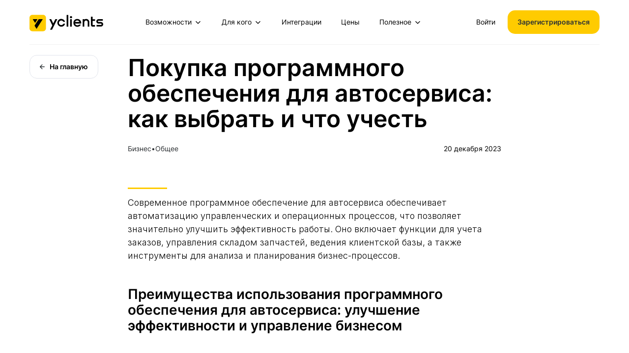

--- FILE ---
content_type: text/html; charset=UTF-8
request_url: https://www.yclients.com/journal/pokupka-crm-dlya-avtoservica-chto-vybrat-i-chto-uchest
body_size: 69315
content:
<!doctype html>
<html dir="ltr" lang="ru-RU" prefix="og: https://ogp.me/ns#">

<head>
	<meta charset="UTF-8">
	<meta name="viewport" content="width=device-width, initial-scale=1">
	<link rel="profile" href="https://gmpg.org/xfn/11">

	<title>Покупка программного обеспечения для автосервиса: как выбрать и что учесть - Y-Журнал</title>

		<!-- All in One SEO 4.6.4 - aioseo.com -->
		<meta name="description" content="Рассказываем, как правильно купить CRM для автобизнеса." />
		<meta name="robots" content="max-image-preview:large" />
		<link rel="canonical" href="https://www.yclients.com/journal/pokupka-crm-dlya-avtoservica-chto-vybrat-i-chto-uchest" />
		<meta name="generator" content="All in One SEO (AIOSEO) 4.6.4" />
		<meta property="og:locale" content="ru_RU" />
		<meta property="og:site_name" content="Y-Журнал - Автоматизируйте бизнес вместе с YCLIENTS" />
		<meta property="og:type" content="article" />
		<meta property="og:title" content="Покупка программного обеспечения для автосервиса: как выбрать и что учесть - Y-Журнал" />
		<meta property="og:description" content="Рассказываем, как правильно купить CRM для автобизнеса." />
		<meta property="og:url" content="https://www.yclients.com/journal/pokupka-crm-dlya-avtoservica-chto-vybrat-i-chto-uchest" />
		<meta property="article:published_time" content="2023-12-20T09:00:20+00:00" />
		<meta property="article:modified_time" content="2024-04-24T21:57:19+00:00" />
		<meta name="twitter:card" content="summary_large_image" />
		<meta name="twitter:title" content="Покупка программного обеспечения для автосервиса: как выбрать и что учесть - Y-Журнал" />
		<meta name="twitter:description" content="Рассказываем, как правильно купить CRM для автобизнеса." />
		<script type="application/ld+json" class="aioseo-schema">
			{"@context":"https:\/\/schema.org","@graph":[{"@type":"BlogPosting","@id":"https:\/\/www.yclients.com\/journal\/pokupka-crm-dlya-avtoservica-chto-vybrat-i-chto-uchest#blogposting","name":"\u041f\u043e\u043a\u0443\u043f\u043a\u0430 \u043f\u0440\u043e\u0433\u0440\u0430\u043c\u043c\u043d\u043e\u0433\u043e \u043e\u0431\u0435\u0441\u043f\u0435\u0447\u0435\u043d\u0438\u044f \u0434\u043b\u044f \u0430\u0432\u0442\u043e\u0441\u0435\u0440\u0432\u0438\u0441\u0430: \u043a\u0430\u043a \u0432\u044b\u0431\u0440\u0430\u0442\u044c \u0438 \u0447\u0442\u043e \u0443\u0447\u0435\u0441\u0442\u044c - Y-\u0416\u0443\u0440\u043d\u0430\u043b","headline":"\u041f\u043e\u043a\u0443\u043f\u043a\u0430 \u043f\u0440\u043e\u0433\u0440\u0430\u043c\u043c\u043d\u043e\u0433\u043e \u043e\u0431\u0435\u0441\u043f\u0435\u0447\u0435\u043d\u0438\u044f \u0434\u043b\u044f \u0430\u0432\u0442\u043e\u0441\u0435\u0440\u0432\u0438\u0441\u0430: \u043a\u0430\u043a \u0432\u044b\u0431\u0440\u0430\u0442\u044c \u0438 \u0447\u0442\u043e \u0443\u0447\u0435\u0441\u0442\u044c","author":{"@id":"https:\/\/www.yclients.com\/journal\/author\/a-artiushenko#author"},"publisher":{"@id":"https:\/\/www.yclients.com\/journal\/#organization"},"image":{"@type":"ImageObject","url":"https:\/\/www.yclients.com\/journal\/wp-content\/uploads\/2024\/02\/2.webp","width":1200,"height":668},"datePublished":"2023-12-20T12:00:20+03:00","dateModified":"2024-04-25T00:57:19+03:00","inLanguage":"ru-RU","mainEntityOfPage":{"@id":"https:\/\/www.yclients.com\/journal\/pokupka-crm-dlya-avtoservica-chto-vybrat-i-chto-uchest#webpage"},"isPartOf":{"@id":"https:\/\/www.yclients.com\/journal\/pokupka-crm-dlya-avtoservica-chto-vybrat-i-chto-uchest#webpage"},"articleSection":"\u0411\u0438\u0437\u043d\u0435\u0441, \u041e\u0431\u0449\u0435\u0435, crm, crm \u0434\u043b\u044f \u0430\u0432\u0442\u043e\u0431\u0438\u0437\u043d\u0435\u0441\u0430, crm \u0434\u043b\u044f \u0431\u0438\u0437\u043d\u0435\u0441\u0430, \u0430\u0432\u0442\u043e"},{"@type":"BreadcrumbList","@id":"https:\/\/www.yclients.com\/journal\/pokupka-crm-dlya-avtoservica-chto-vybrat-i-chto-uchest#breadcrumblist","itemListElement":[{"@type":"ListItem","@id":"https:\/\/www.yclients.com\/journal\/#listItem","position":1,"name":"\u0413\u043b\u0430\u0432\u043d\u0430\u044f \u0441\u0442\u0440\u0430\u043d\u0438\u0446\u0430"}]},{"@type":"Organization","@id":"https:\/\/www.yclients.com\/journal\/#organization","name":"Y-\u0416\u0443\u0440\u043d\u0430\u043b","description":"\u0410\u0432\u0442\u043e\u043c\u0430\u0442\u0438\u0437\u0438\u0440\u0443\u0439\u0442\u0435 \u0431\u0438\u0437\u043d\u0435\u0441 \u0432\u043c\u0435\u0441\u0442\u0435 \u0441 YCLIENTS","url":"https:\/\/www.yclients.com\/journal\/"},{"@type":"Person","@id":"https:\/\/www.yclients.com\/journal\/author\/a-artiushenko#author","url":"https:\/\/www.yclients.com\/journal\/author\/a-artiushenko","name":"\u0410\u043b\u0435\u043a\u0441\u0430\u043d\u0434\u0440 \u0410\u0440\u0442\u044e\u0448\u0435\u043d\u043a\u043e","image":{"@type":"ImageObject","@id":"https:\/\/www.yclients.com\/journal\/pokupka-crm-dlya-avtoservica-chto-vybrat-i-chto-uchest#authorImage","url":"https:\/\/secure.gravatar.com\/avatar\/6e671bd0eda8f32a763fbdef49c85628?s=96&d=mm&r=g","width":96,"height":96,"caption":"\u0410\u043b\u0435\u043a\u0441\u0430\u043d\u0434\u0440 \u0410\u0440\u0442\u044e\u0448\u0435\u043d\u043a\u043e"}},{"@type":"WebPage","@id":"https:\/\/www.yclients.com\/journal\/pokupka-crm-dlya-avtoservica-chto-vybrat-i-chto-uchest#webpage","url":"https:\/\/www.yclients.com\/journal\/pokupka-crm-dlya-avtoservica-chto-vybrat-i-chto-uchest","name":"\u041f\u043e\u043a\u0443\u043f\u043a\u0430 \u043f\u0440\u043e\u0433\u0440\u0430\u043c\u043c\u043d\u043e\u0433\u043e \u043e\u0431\u0435\u0441\u043f\u0435\u0447\u0435\u043d\u0438\u044f \u0434\u043b\u044f \u0430\u0432\u0442\u043e\u0441\u0435\u0440\u0432\u0438\u0441\u0430: \u043a\u0430\u043a \u0432\u044b\u0431\u0440\u0430\u0442\u044c \u0438 \u0447\u0442\u043e \u0443\u0447\u0435\u0441\u0442\u044c - Y-\u0416\u0443\u0440\u043d\u0430\u043b","description":"\u0420\u0430\u0441\u0441\u043a\u0430\u0437\u044b\u0432\u0430\u0435\u043c, \u043a\u0430\u043a \u043f\u0440\u0430\u0432\u0438\u043b\u044c\u043d\u043e \u043a\u0443\u043f\u0438\u0442\u044c CRM \u0434\u043b\u044f \u0430\u0432\u0442\u043e\u0431\u0438\u0437\u043d\u0435\u0441\u0430.","inLanguage":"ru-RU","isPartOf":{"@id":"https:\/\/www.yclients.com\/journal\/#website"},"breadcrumb":{"@id":"https:\/\/www.yclients.com\/journal\/pokupka-crm-dlya-avtoservica-chto-vybrat-i-chto-uchest#breadcrumblist"},"author":{"@id":"https:\/\/www.yclients.com\/journal\/author\/a-artiushenko#author"},"creator":{"@id":"https:\/\/www.yclients.com\/journal\/author\/a-artiushenko#author"},"image":{"@type":"ImageObject","url":"https:\/\/www.yclients.com\/journal\/wp-content\/uploads\/2024\/02\/2.webp","@id":"https:\/\/www.yclients.com\/journal\/pokupka-crm-dlya-avtoservica-chto-vybrat-i-chto-uchest\/#mainImage","width":1200,"height":668},"primaryImageOfPage":{"@id":"https:\/\/www.yclients.com\/journal\/pokupka-crm-dlya-avtoservica-chto-vybrat-i-chto-uchest#mainImage"},"datePublished":"2023-12-20T12:00:20+03:00","dateModified":"2024-04-25T00:57:19+03:00"},{"@type":"WebSite","@id":"https:\/\/www.yclients.com\/journal\/#website","url":"https:\/\/www.yclients.com\/journal\/","name":"Y-\u0416\u0443\u0440\u043d\u0430\u043b","description":"\u0410\u0432\u0442\u043e\u043c\u0430\u0442\u0438\u0437\u0438\u0440\u0443\u0439\u0442\u0435 \u0431\u0438\u0437\u043d\u0435\u0441 \u0432\u043c\u0435\u0441\u0442\u0435 \u0441 YCLIENTS","inLanguage":"ru-RU","publisher":{"@id":"https:\/\/www.yclients.com\/journal\/#organization"}}]}
		</script>
		<!-- All in One SEO -->

<link rel="alternate" type="application/rss+xml" title="Y-Журнал &raquo; Лента" href="https://www.yclients.com/journal/feed" />
<link rel="alternate" type="application/rss+xml" title="Y-Журнал &raquo; Лента комментариев" href="https://www.yclients.com/journal/comments/feed" />
<link rel="alternate" type="application/rss+xml" title="Y-Журнал &raquo; Лента комментариев к &laquo;Покупка программного обеспечения для автосервиса: как выбрать и что учесть&raquo;" href="https://www.yclients.com/journal/pokupka-crm-dlya-avtoservica-chto-vybrat-i-chto-uchest/feed" />
<script>
window._wpemojiSettings = {"baseUrl":"https:\/\/s.w.org\/images\/core\/emoji\/14.0.0\/72x72\/","ext":".png","svgUrl":"https:\/\/s.w.org\/images\/core\/emoji\/14.0.0\/svg\/","svgExt":".svg","source":{"concatemoji":"https:\/\/www.yclients.com\/journal\/wp-includes\/js\/wp-emoji-release.min.js?ver=6.3.1"}};
/*! This file is auto-generated */
!function(i,n){var o,s,e;function c(e){try{var t={supportTests:e,timestamp:(new Date).valueOf()};sessionStorage.setItem(o,JSON.stringify(t))}catch(e){}}function p(e,t,n){e.clearRect(0,0,e.canvas.width,e.canvas.height),e.fillText(t,0,0);var t=new Uint32Array(e.getImageData(0,0,e.canvas.width,e.canvas.height).data),r=(e.clearRect(0,0,e.canvas.width,e.canvas.height),e.fillText(n,0,0),new Uint32Array(e.getImageData(0,0,e.canvas.width,e.canvas.height).data));return t.every(function(e,t){return e===r[t]})}function u(e,t,n){switch(t){case"flag":return n(e,"\ud83c\udff3\ufe0f\u200d\u26a7\ufe0f","\ud83c\udff3\ufe0f\u200b\u26a7\ufe0f")?!1:!n(e,"\ud83c\uddfa\ud83c\uddf3","\ud83c\uddfa\u200b\ud83c\uddf3")&&!n(e,"\ud83c\udff4\udb40\udc67\udb40\udc62\udb40\udc65\udb40\udc6e\udb40\udc67\udb40\udc7f","\ud83c\udff4\u200b\udb40\udc67\u200b\udb40\udc62\u200b\udb40\udc65\u200b\udb40\udc6e\u200b\udb40\udc67\u200b\udb40\udc7f");case"emoji":return!n(e,"\ud83e\udef1\ud83c\udffb\u200d\ud83e\udef2\ud83c\udfff","\ud83e\udef1\ud83c\udffb\u200b\ud83e\udef2\ud83c\udfff")}return!1}function f(e,t,n){var r="undefined"!=typeof WorkerGlobalScope&&self instanceof WorkerGlobalScope?new OffscreenCanvas(300,150):i.createElement("canvas"),a=r.getContext("2d",{willReadFrequently:!0}),o=(a.textBaseline="top",a.font="600 32px Arial",{});return e.forEach(function(e){o[e]=t(a,e,n)}),o}function t(e){var t=i.createElement("script");t.src=e,t.defer=!0,i.head.appendChild(t)}"undefined"!=typeof Promise&&(o="wpEmojiSettingsSupports",s=["flag","emoji"],n.supports={everything:!0,everythingExceptFlag:!0},e=new Promise(function(e){i.addEventListener("DOMContentLoaded",e,{once:!0})}),new Promise(function(t){var n=function(){try{var e=JSON.parse(sessionStorage.getItem(o));if("object"==typeof e&&"number"==typeof e.timestamp&&(new Date).valueOf()<e.timestamp+604800&&"object"==typeof e.supportTests)return e.supportTests}catch(e){}return null}();if(!n){if("undefined"!=typeof Worker&&"undefined"!=typeof OffscreenCanvas&&"undefined"!=typeof URL&&URL.createObjectURL&&"undefined"!=typeof Blob)try{var e="postMessage("+f.toString()+"("+[JSON.stringify(s),u.toString(),p.toString()].join(",")+"));",r=new Blob([e],{type:"text/javascript"}),a=new Worker(URL.createObjectURL(r),{name:"wpTestEmojiSupports"});return void(a.onmessage=function(e){c(n=e.data),a.terminate(),t(n)})}catch(e){}c(n=f(s,u,p))}t(n)}).then(function(e){for(var t in e)n.supports[t]=e[t],n.supports.everything=n.supports.everything&&n.supports[t],"flag"!==t&&(n.supports.everythingExceptFlag=n.supports.everythingExceptFlag&&n.supports[t]);n.supports.everythingExceptFlag=n.supports.everythingExceptFlag&&!n.supports.flag,n.DOMReady=!1,n.readyCallback=function(){n.DOMReady=!0}}).then(function(){return e}).then(function(){var e;n.supports.everything||(n.readyCallback(),(e=n.source||{}).concatemoji?t(e.concatemoji):e.wpemoji&&e.twemoji&&(t(e.twemoji),t(e.wpemoji)))}))}((window,document),window._wpemojiSettings);
</script>
<style>
img.wp-smiley,
img.emoji {
	display: inline !important;
	border: none !important;
	box-shadow: none !important;
	height: 1em !important;
	width: 1em !important;
	margin: 0 0.07em !important;
	vertical-align: -0.1em !important;
	background: none !important;
	padding: 0 !important;
}
</style>
	<link rel='stylesheet' id='wp-block-library-css' href='https://www.yclients.com/journal/wp-includes/css/dist/block-library/style.min.css?ver=6.3.1' media='all' />
<style id='classic-theme-styles-inline-css'>
/*! This file is auto-generated */
.wp-block-button__link{color:#fff;background-color:#32373c;border-radius:9999px;box-shadow:none;text-decoration:none;padding:calc(.667em + 2px) calc(1.333em + 2px);font-size:1.125em}.wp-block-file__button{background:#32373c;color:#fff;text-decoration:none}
</style>
<style id='global-styles-inline-css'>
body{--wp--preset--color--black: #000000;--wp--preset--color--cyan-bluish-gray: #abb8c3;--wp--preset--color--white: #ffffff;--wp--preset--color--pale-pink: #f78da7;--wp--preset--color--vivid-red: #cf2e2e;--wp--preset--color--luminous-vivid-orange: #ff6900;--wp--preset--color--luminous-vivid-amber: #fcb900;--wp--preset--color--light-green-cyan: #7bdcb5;--wp--preset--color--vivid-green-cyan: #00d084;--wp--preset--color--pale-cyan-blue: #8ed1fc;--wp--preset--color--vivid-cyan-blue: #0693e3;--wp--preset--color--vivid-purple: #9b51e0;--wp--preset--gradient--vivid-cyan-blue-to-vivid-purple: linear-gradient(135deg,rgba(6,147,227,1) 0%,rgb(155,81,224) 100%);--wp--preset--gradient--light-green-cyan-to-vivid-green-cyan: linear-gradient(135deg,rgb(122,220,180) 0%,rgb(0,208,130) 100%);--wp--preset--gradient--luminous-vivid-amber-to-luminous-vivid-orange: linear-gradient(135deg,rgba(252,185,0,1) 0%,rgba(255,105,0,1) 100%);--wp--preset--gradient--luminous-vivid-orange-to-vivid-red: linear-gradient(135deg,rgba(255,105,0,1) 0%,rgb(207,46,46) 100%);--wp--preset--gradient--very-light-gray-to-cyan-bluish-gray: linear-gradient(135deg,rgb(238,238,238) 0%,rgb(169,184,195) 100%);--wp--preset--gradient--cool-to-warm-spectrum: linear-gradient(135deg,rgb(74,234,220) 0%,rgb(151,120,209) 20%,rgb(207,42,186) 40%,rgb(238,44,130) 60%,rgb(251,105,98) 80%,rgb(254,248,76) 100%);--wp--preset--gradient--blush-light-purple: linear-gradient(135deg,rgb(255,206,236) 0%,rgb(152,150,240) 100%);--wp--preset--gradient--blush-bordeaux: linear-gradient(135deg,rgb(254,205,165) 0%,rgb(254,45,45) 50%,rgb(107,0,62) 100%);--wp--preset--gradient--luminous-dusk: linear-gradient(135deg,rgb(255,203,112) 0%,rgb(199,81,192) 50%,rgb(65,88,208) 100%);--wp--preset--gradient--pale-ocean: linear-gradient(135deg,rgb(255,245,203) 0%,rgb(182,227,212) 50%,rgb(51,167,181) 100%);--wp--preset--gradient--electric-grass: linear-gradient(135deg,rgb(202,248,128) 0%,rgb(113,206,126) 100%);--wp--preset--gradient--midnight: linear-gradient(135deg,rgb(2,3,129) 0%,rgb(40,116,252) 100%);--wp--preset--font-size--small: 13px;--wp--preset--font-size--medium: 20px;--wp--preset--font-size--large: 36px;--wp--preset--font-size--x-large: 42px;--wp--preset--spacing--20: 0.44rem;--wp--preset--spacing--30: 0.67rem;--wp--preset--spacing--40: 1rem;--wp--preset--spacing--50: 1.5rem;--wp--preset--spacing--60: 2.25rem;--wp--preset--spacing--70: 3.38rem;--wp--preset--spacing--80: 5.06rem;--wp--preset--shadow--natural: 6px 6px 9px rgba(0, 0, 0, 0.2);--wp--preset--shadow--deep: 12px 12px 50px rgba(0, 0, 0, 0.4);--wp--preset--shadow--sharp: 6px 6px 0px rgba(0, 0, 0, 0.2);--wp--preset--shadow--outlined: 6px 6px 0px -3px rgba(255, 255, 255, 1), 6px 6px rgba(0, 0, 0, 1);--wp--preset--shadow--crisp: 6px 6px 0px rgba(0, 0, 0, 1);}:where(.is-layout-flex){gap: 0.5em;}:where(.is-layout-grid){gap: 0.5em;}body .is-layout-flow > .alignleft{float: left;margin-inline-start: 0;margin-inline-end: 2em;}body .is-layout-flow > .alignright{float: right;margin-inline-start: 2em;margin-inline-end: 0;}body .is-layout-flow > .aligncenter{margin-left: auto !important;margin-right: auto !important;}body .is-layout-constrained > .alignleft{float: left;margin-inline-start: 0;margin-inline-end: 2em;}body .is-layout-constrained > .alignright{float: right;margin-inline-start: 2em;margin-inline-end: 0;}body .is-layout-constrained > .aligncenter{margin-left: auto !important;margin-right: auto !important;}body .is-layout-constrained > :where(:not(.alignleft):not(.alignright):not(.alignfull)){max-width: var(--wp--style--global--content-size);margin-left: auto !important;margin-right: auto !important;}body .is-layout-constrained > .alignwide{max-width: var(--wp--style--global--wide-size);}body .is-layout-flex{display: flex;}body .is-layout-flex{flex-wrap: wrap;align-items: center;}body .is-layout-flex > *{margin: 0;}body .is-layout-grid{display: grid;}body .is-layout-grid > *{margin: 0;}:where(.wp-block-columns.is-layout-flex){gap: 2em;}:where(.wp-block-columns.is-layout-grid){gap: 2em;}:where(.wp-block-post-template.is-layout-flex){gap: 1.25em;}:where(.wp-block-post-template.is-layout-grid){gap: 1.25em;}.has-black-color{color: var(--wp--preset--color--black) !important;}.has-cyan-bluish-gray-color{color: var(--wp--preset--color--cyan-bluish-gray) !important;}.has-white-color{color: var(--wp--preset--color--white) !important;}.has-pale-pink-color{color: var(--wp--preset--color--pale-pink) !important;}.has-vivid-red-color{color: var(--wp--preset--color--vivid-red) !important;}.has-luminous-vivid-orange-color{color: var(--wp--preset--color--luminous-vivid-orange) !important;}.has-luminous-vivid-amber-color{color: var(--wp--preset--color--luminous-vivid-amber) !important;}.has-light-green-cyan-color{color: var(--wp--preset--color--light-green-cyan) !important;}.has-vivid-green-cyan-color{color: var(--wp--preset--color--vivid-green-cyan) !important;}.has-pale-cyan-blue-color{color: var(--wp--preset--color--pale-cyan-blue) !important;}.has-vivid-cyan-blue-color{color: var(--wp--preset--color--vivid-cyan-blue) !important;}.has-vivid-purple-color{color: var(--wp--preset--color--vivid-purple) !important;}.has-black-background-color{background-color: var(--wp--preset--color--black) !important;}.has-cyan-bluish-gray-background-color{background-color: var(--wp--preset--color--cyan-bluish-gray) !important;}.has-white-background-color{background-color: var(--wp--preset--color--white) !important;}.has-pale-pink-background-color{background-color: var(--wp--preset--color--pale-pink) !important;}.has-vivid-red-background-color{background-color: var(--wp--preset--color--vivid-red) !important;}.has-luminous-vivid-orange-background-color{background-color: var(--wp--preset--color--luminous-vivid-orange) !important;}.has-luminous-vivid-amber-background-color{background-color: var(--wp--preset--color--luminous-vivid-amber) !important;}.has-light-green-cyan-background-color{background-color: var(--wp--preset--color--light-green-cyan) !important;}.has-vivid-green-cyan-background-color{background-color: var(--wp--preset--color--vivid-green-cyan) !important;}.has-pale-cyan-blue-background-color{background-color: var(--wp--preset--color--pale-cyan-blue) !important;}.has-vivid-cyan-blue-background-color{background-color: var(--wp--preset--color--vivid-cyan-blue) !important;}.has-vivid-purple-background-color{background-color: var(--wp--preset--color--vivid-purple) !important;}.has-black-border-color{border-color: var(--wp--preset--color--black) !important;}.has-cyan-bluish-gray-border-color{border-color: var(--wp--preset--color--cyan-bluish-gray) !important;}.has-white-border-color{border-color: var(--wp--preset--color--white) !important;}.has-pale-pink-border-color{border-color: var(--wp--preset--color--pale-pink) !important;}.has-vivid-red-border-color{border-color: var(--wp--preset--color--vivid-red) !important;}.has-luminous-vivid-orange-border-color{border-color: var(--wp--preset--color--luminous-vivid-orange) !important;}.has-luminous-vivid-amber-border-color{border-color: var(--wp--preset--color--luminous-vivid-amber) !important;}.has-light-green-cyan-border-color{border-color: var(--wp--preset--color--light-green-cyan) !important;}.has-vivid-green-cyan-border-color{border-color: var(--wp--preset--color--vivid-green-cyan) !important;}.has-pale-cyan-blue-border-color{border-color: var(--wp--preset--color--pale-cyan-blue) !important;}.has-vivid-cyan-blue-border-color{border-color: var(--wp--preset--color--vivid-cyan-blue) !important;}.has-vivid-purple-border-color{border-color: var(--wp--preset--color--vivid-purple) !important;}.has-vivid-cyan-blue-to-vivid-purple-gradient-background{background: var(--wp--preset--gradient--vivid-cyan-blue-to-vivid-purple) !important;}.has-light-green-cyan-to-vivid-green-cyan-gradient-background{background: var(--wp--preset--gradient--light-green-cyan-to-vivid-green-cyan) !important;}.has-luminous-vivid-amber-to-luminous-vivid-orange-gradient-background{background: var(--wp--preset--gradient--luminous-vivid-amber-to-luminous-vivid-orange) !important;}.has-luminous-vivid-orange-to-vivid-red-gradient-background{background: var(--wp--preset--gradient--luminous-vivid-orange-to-vivid-red) !important;}.has-very-light-gray-to-cyan-bluish-gray-gradient-background{background: var(--wp--preset--gradient--very-light-gray-to-cyan-bluish-gray) !important;}.has-cool-to-warm-spectrum-gradient-background{background: var(--wp--preset--gradient--cool-to-warm-spectrum) !important;}.has-blush-light-purple-gradient-background{background: var(--wp--preset--gradient--blush-light-purple) !important;}.has-blush-bordeaux-gradient-background{background: var(--wp--preset--gradient--blush-bordeaux) !important;}.has-luminous-dusk-gradient-background{background: var(--wp--preset--gradient--luminous-dusk) !important;}.has-pale-ocean-gradient-background{background: var(--wp--preset--gradient--pale-ocean) !important;}.has-electric-grass-gradient-background{background: var(--wp--preset--gradient--electric-grass) !important;}.has-midnight-gradient-background{background: var(--wp--preset--gradient--midnight) !important;}.has-small-font-size{font-size: var(--wp--preset--font-size--small) !important;}.has-medium-font-size{font-size: var(--wp--preset--font-size--medium) !important;}.has-large-font-size{font-size: var(--wp--preset--font-size--large) !important;}.has-x-large-font-size{font-size: var(--wp--preset--font-size--x-large) !important;}
.wp-block-navigation a:where(:not(.wp-element-button)){color: inherit;}
:where(.wp-block-post-template.is-layout-flex){gap: 1.25em;}:where(.wp-block-post-template.is-layout-grid){gap: 1.25em;}
:where(.wp-block-columns.is-layout-flex){gap: 2em;}:where(.wp-block-columns.is-layout-grid){gap: 2em;}
.wp-block-pullquote{font-size: 1.5em;line-height: 1.6;}
</style>
<link rel='stylesheet' id='slick-style-css' href='https://www.yclients.com/journal/wp-content/themes/Yclients_Blog_New/assets/css/slick.css?ver=6.3.1' media='all' />
<link rel='stylesheet' id='header-footer-style-css' href='https://www.yclients.com/journal/wp-content/themes/Yclients_Blog_New/assets/css/header-footer.css?ver=6.3.1' media='all' />
<link rel='stylesheet' id='main-style-css' href='https://www.yclients.com/journal/wp-content/themes/Yclients_Blog_New/assets/css/style.css?ver=6.3.1' media='all' />
<link rel='stylesheet' id='tilda-grid-3.0.min.css-css' href='https://www.yclients.com/journal/wp-content/uploads/tilda/7699679/css/tilda-grid-3.0.min.css?ver=1714006639' media='all' />
<link rel='stylesheet' id='tilda-animation-2.0.min.css-css' href='https://www.yclients.com/journal/wp-content/uploads/tilda/7699679/css/tilda-animation-2.0.min.css?ver=1714006639' media='all' />
<link rel='stylesheet' id='tilda-blocks-page43869509.min.css-css' href='https://www.yclients.com/journal/wp-content/uploads/tilda/7699679/css/tilda-blocks-page43869509.min.css?ver=1714006639' media='all' />
<script src='https://www.yclients.com/journal/wp-includes/js/jquery/jquery.min.js?ver=3.7.0' id='jquery-core-js'></script>
<script src='https://www.yclients.com/journal/wp-includes/js/jquery/jquery-migrate.min.js?ver=3.4.1' id='jquery-migrate-js'></script>
<script id='ez-toc-scroll-scriptjs-js-extra'>
var eztoc_smooth_local = {"scroll_offset":"30","add_request_uri":"1","JumpJsLinks":"1"};
</script>
<script src='https://www.yclients.com/journal/wp-content/plugins/easy-table-of-contents/assets/js/smooth_scroll.min.js?ver=2.0.69.1' id='ez-toc-scroll-scriptjs-js'></script>
<script src='https://www.yclients.com/journal/wp-content/plugins/easy-table-of-contents/vendor/js-cookie/js.cookie.min.js?ver=2.2.1' id='ez-toc-js-cookie-js'></script>
<script src='https://www.yclients.com/journal/wp-content/plugins/easy-table-of-contents/vendor/sticky-kit/jquery.sticky-kit.min.js?ver=1.9.2' id='ez-toc-jquery-sticky-kit-js'></script>
<script id='ez-toc-js-js-extra'>
var ezTOC = {"smooth_scroll":"1","scroll_offset":"30","fallbackIcon":"<span class=\"\"><span class=\"eztoc-hide\" style=\"display:none;\">Toggle<\/span><span class=\"ez-toc-icon-toggle-span\"><svg style=\"fill: #999;color:#999\" xmlns=\"http:\/\/www.w3.org\/2000\/svg\" class=\"list-377408\" width=\"20px\" height=\"20px\" viewBox=\"0 0 24 24\" fill=\"none\"><path d=\"M6 6H4v2h2V6zm14 0H8v2h12V6zM4 11h2v2H4v-2zm16 0H8v2h12v-2zM4 16h2v2H4v-2zm16 0H8v2h12v-2z\" fill=\"currentColor\"><\/path><\/svg><svg style=\"fill: #999;color:#999\" class=\"arrow-unsorted-368013\" xmlns=\"http:\/\/www.w3.org\/2000\/svg\" width=\"10px\" height=\"10px\" viewBox=\"0 0 24 24\" version=\"1.2\" baseProfile=\"tiny\"><path d=\"M18.2 9.3l-6.2-6.3-6.2 6.3c-.2.2-.3.4-.3.7s.1.5.3.7c.2.2.4.3.7.3h11c.3 0 .5-.1.7-.3.2-.2.3-.5.3-.7s-.1-.5-.3-.7zM5.8 14.7l6.2 6.3 6.2-6.3c.2-.2.3-.5.3-.7s-.1-.5-.3-.7c-.2-.2-.4-.3-.7-.3h-11c-.3 0-.5.1-.7.3-.2.2-.3.5-.3.7s.1.5.3.7z\"\/><\/svg><\/span><\/span>","chamomile_theme_is_on":""};
</script>
<script src='https://www.yclients.com/journal/wp-content/plugins/easy-table-of-contents/assets/js/front.min.js?ver=2.0.69.1-1731872297' id='ez-toc-js-js'></script>
<script src='https://www.yclients.com/journal/wp-content/themes/Yclients_Blog_New/assets/js/slick.min.js?ver=6.3.1' id='slick-script-js'></script>
<script src='https://www.yclients.com/journal/wp-content/themes/Yclients_Blog_New/assets/js/header-footer-bundle.min.js?ver=6.3.1' id='header-footer-script-js'></script>
<script src='https://www.yclients.com/journal/wp-content/themes/Yclients_Blog_New/assets/js/main.js?ver=6.3.1' id='main-script-js'></script>
<script id='true_loadmore-js-extra'>
var izexi = {"ajaxurl":"https:\/\/www.yclients.com\/journal\/wp-admin\/admin-ajax.php"};
</script>
<script src='https://www.yclients.com/journal/wp-content/themes/Yclients_Blog_New/assets/js/loadmore.js?ver=1769024814' id='true_loadmore-js'></script>
<script src='https://www.yclients.com/journal/wp-content/uploads/tilda/7699679/js/tilda-polyfill-1.0.min.js?ver=1714006639' id='tilda-polyfill-1.0.min.js-js'></script>
<script src='https://www.yclients.com/journal/wp-content/uploads/tilda/7699679/js/tilda-scripts-3.0.min.js?ver=1714006639' id='tilda-scripts-3.0.min.js-js'></script>
<script src='https://www.yclients.com/journal/wp-content/uploads/tilda/7699679/js/lazyload-1.3.min.export.js?ver=1714006639' id='lazyload-1.3.min.export.js-js'></script>
<script src='https://www.yclients.com/journal/wp-content/uploads/tilda/7699679/js/tilda-animation-2.0.min.js?ver=1714006639' id='tilda-animation-2.0.min.js-js'></script>
<script src='https://www.yclients.com/journal/wp-content/uploads/tilda/7699679/js/tilda-zero-1.1.min.js?ver=1714006639' id='tilda-zero-1.1.min.js-js'></script>
<script src='https://www.yclients.com/journal/wp-content/uploads/tilda/7699679/js/tilda-zero-scale-1.0.min.js?ver=1714006639' id='tilda-zero-scale-1.0.min.js-js'></script>
<script src='https://www.yclients.com/journal/wp-content/uploads/tilda/7699679/js/tilda-events-1.0.min.js?ver=1714006639' id='tilda-events-1.0.min.js-js'></script>
<script src='https://www.yclients.com/journal/wp-content/uploads/tilda/7699679/js/tilda-blocks-page43869509.min.js?ver=1714006639' id='tilda-blocks-page43869509.min.js-js'></script>
<script src='https://www.yclients.com/journal/wp-content/uploads/tilda/7699679/js/tilda-stat-1.0.min.js?ver=1714006639' id='tilda-stat-1.0.min.js-js'></script>
<link rel="https://api.w.org/" href="https://www.yclients.com/journal/wp-json/" /><link rel="alternate" type="application/json" href="https://www.yclients.com/journal/wp-json/wp/v2/posts/630" /><link rel="EditURI" type="application/rsd+xml" title="RSD" href="https://www.yclients.com/journal/xmlrpc.php?rsd" />
<meta name="generator" content="WordPress 6.3.1" />
<link rel='shortlink' href='https://www.yclients.com/journal/?p=630' />
<link rel="alternate" type="application/json+oembed" href="https://www.yclients.com/journal/wp-json/oembed/1.0/embed?url=https%3A%2F%2Fwww.yclients.com%2Fjournal%2Fpokupka-crm-dlya-avtoservica-chto-vybrat-i-chto-uchest" />
<link rel="alternate" type="text/xml+oembed" href="https://www.yclients.com/journal/wp-json/oembed/1.0/embed?url=https%3A%2F%2Fwww.yclients.com%2Fjournal%2Fpokupka-crm-dlya-avtoservica-chto-vybrat-i-chto-uchest&#038;format=xml" />
<link rel="pingback" href="https://www.yclients.com/journal/xmlrpc.php"><script type="application/ld+json">{
    "@context": "https:\/\/schema.org",
    "@type": "Article",
    "headline": "Покупка программного обеспечения для автосервиса: как выбрать и что учесть",
    "description": "Современное программное обеспечение для автосервиса обеспечивает автоматизацию управленческих и&nbsp;операционных процессов, что позволяет значительно улучшить эффективность работы. Оно включает функции для [&hellip;]",
    "datePublished": "2023-12-20T12:00:20+03:00",
    "dateModified": "2024-04-25T00:57:19+03:00",
    "author": {
        "@type": "Person",
        "name": "Александр Артюшенко"
    },
    "publisher": {
        "@type": "Organization",
        "name": "Y-Журнал",
        "url": "https:\/\/www.yclients.com\/journal",
        "logo": {
            "@type": "ImageObject",
            "url": ""
        }
    },
    "mainEntityOfPage": {
        "@type": "WebPage",
        "@id": "https:\/\/www.yclients.com\/journal\/pokupka-crm-dlya-avtoservica-chto-vybrat-i-chto-uchest"
    },
    "url": "https:\/\/www.yclients.com\/journal\/pokupka-crm-dlya-avtoservica-chto-vybrat-i-chto-uchest",
    "image": {
        "@type": "ImageObject",
        "url": "https:\/\/www.yclients.com\/journal\/wp-content\/uploads\/2024\/02\/2.webp"
    }
}</script>


<style>
.news__item_mode {
  margin-right: 40px;
}
.news__items-wrapper {
  margin: 40px 0 0;
}
	.posts__item-excerpt {
  min-height: 120px;
}
figcaption em, figcaption {
  text-align: left;
  color: grey;
  font-size: 14px;
}

	.custom-icon {
  margin-top: 6px;
}
	.custom-advantages-block {
    margin: 0 auto;
}

.custom-advantages-title {
    font-family: 'Inter', sans-serif;
    font-weight: 600;
    font-size: 24px;
    line-height: 28.8px;
    color: #2B3134;
    margin-bottom: 20px;
}

.custom-advantages-list {
    display: flex;
    flex-direction: column;
    gap: 20px;
}

.custom-advantage-item {
    display: flex;
    align-items: center;
    gap: 15px;
}

.custom-icon img {
    width: 47px;
    height: 47px;
}

.custom-content {
    display: flex;
    flex-direction: column;
	margin-left: 15px;
}

.custom-content-title {
    font-family: 'Inter', sans-serif;
    font-weight: 600;
	font-size: 16px;
	line-height: 24px;
    color: #2B3134;
    margin: 0;
}

.custom-content-description {
    font-family: 'Inter', sans-serif;
    font-weight: 400;
	font-size: 16px;
	line-height: 24px;
    color: #2B3134;
    margin: 0;
}

	
	
em {
  font-style: italic;
}	
	
	
blockquote {
  font-style: italic;
  margin: 24px 0;
  display: block;
}	
	
	
.footer-menu-block__list a {
  font-size:14px;
}
.footer-menu-block__list li {
margin-top: 1px;
margin-bottom: 1px;
}
	.footer__logo svg {
width:auto;
}

.footer__copyright {
  display: flex;
  justify-content: end;
  padding-bottom: 10px;
}
.footer-menu-block.footer-menu-block-first {
  margin-top: 38px;
}
	@media (min-width: 640px) {
div.footer__col:nth-child(5) > div:nth-child(1) > ul:nth-child(2) > li:nth-child(6) > a:nth-child(1) {
  white-space: nowrap;
}

div.footer__col:nth-child(5) > div:nth-child(1) > ul:nth-child(2) > li:nth-child(4) > a:nth-child(1) {
  white-space: nowrap;
}
}

.footer__pay {
  justify-content: space-between;
}

.footer-menu-block.footer-menu-block-first {
  margin-top: 15px;
}
.post-page__wrapper {
  padding-top: 112px;
}
@media (max-width: 480px) {
  .footer__pay {
    flex-direction:row;
  }
	.footer__pay > a:nth-child(2) {
  margin-left: 5px;
  margin-right: 10px;
}
}

.footer__bottom {
  align-items: initial;
  flex-direction: column;
}

.footer__socials {
  border-top: 1px solid #525252;
  padding-top: 15px;
}
.footer__bottom {
  border-top:none;
}
@media (max-width: 640px) {
    .custom-content-title,
    .custom-content-description {
        font-size: 16px;
        line-height: 25.6px;
    }
.wp-block-media-text__media img, .wp-block-media-text__media video {
  width: 50%;
}

.wp-block-media-text .wp-block-media-text__content {
padding: 0;
}
.wp-block-media-text__content strong:first-child {
    display: block;
    text-align: center;
}
.wp-block-media-text.is-stacked-on-mobile .wp-block-media-text__media {
display:flex;
justify-content: center;
}

  .post-page__content > img, .post-page__content figure img {
    margin-top: 1rem;
     margin-bottom: 1rem; 
  }

  .footer__apps {
    grid-column: 1;
  }
	  .footer__col--first {
    grid-row: 6;
  }
	  .footer__pay {
    grid-column: 2;
grid-row: 6;
margin-top: 127px;
  }
	

.card-with-img__image {

  width: 50%;
}

.card-with-img__img-wrapper {
  justify-content: end;
}


.footer__bottom {
  align-items: center;
  flex-direction: column-reverse;
  border: none;
}

.footer__socials {
  border-top: none;
}

.footer__bottom {
  border-top: 1px solid #525252;
}

.footer__copyright {
  padding-top: 14px;
}

.footer__bottom {
  padding-top: 16px;
}


.footer__bottom {
  align-items: center;
  flex-direction: column-reverse;
  border: none;
}

.footer__socials {
  border-top: none;
}

.footer__bottom {
  border-top: 1px solid #525252;
}

.footer__copyright {
  padding-top: 14px;
}


.footer__bottom {
  padding-top: 16px;
}
 .post-page__wrapper {
  padding-top: 122px;
}
}

	
	@media (max-width: 376px) {
	.categories-list__btn {
  font-size: 0.8rem;
		}}
	
	
		.slick-prev img , .slick-next img {
width:50%!important;
}
	.footer__apps a img {
width: 55%;
}
	.post-slider,
.post-page .gallery {
  position: relative;
  margin: 0px 0;
}
	.post-page__categories-and-date-wrapper {
  margin-bottom: 1.5rem;
}
.wp-block-pullquote {
  padding:1em 0;
}
.post-page__content h2 {
  margin-top: 1.75rem;
  margin-bottom: 1.75rem;
}
	.card {
  margin-top: 36px;
}

.news__item_mode {
  margin-right: 40px;

}
	.posts__item-excerpt {
    display: inline-block;
    -webkit-line-clamp: 3;
    -webkit-box-orient: vertical;
    overflow: hidden; 
    text-overflow: ellipsis; 

}
	.next-btn-pagination::before {
  content: '';
  width: 10px;
  height: 10px;
  aspect-ratio: 1;
  background-image: url('https://www.yclients.com/journal/wp-content/themes/Yclients_Blog_New/img/arrow_black.svg');
  background-size: contain;
  background-repeat: no-repeat;
  transform: scaleX(-1);
  display: inline-block; 
}
	.prev-btn-pagination::before {
	  content: '';
  width: 10px;
  height: 10px;
  aspect-ratio: 1;
  background-image: url('https://www.yclients.com/journal/wp-content/themes/Yclients_Blog_New/img/arrow_black.svg');
  background-size: contain;
  background-repeat: no-repeat;
  display: inline-block; 
}
	
	.prev-btn-pagination , .next-btn-pagination {
  padding: 1rem 1.25rem;
  font-size: 0.875rem;
  font-weight: 600;
  line-height: 1;
  border-radius: 15px;
  border: 1px solid #e0e3eb;
    display: flex;
  align-items: center;  
  justify-content: center; 
min-height:39px;
}
	
	.btn-pagination{
	padding: 1rem 1.25rem;
  font-size: 0.875rem;
  font-weight: 600;
  line-height: 1;
  border-radius: 15px;
  border: 1px solid #e0e3eb;
  display: inline-flex;
color: var(--black)!important;
}
	.is-current{
	background-color: var(--yellow);
}



</style>
	
</head>

<body class="post-template post-template-templates post-template-post-template post-template-templatespost-template-php single single-post postid-630 single-format-standard tilda-publishing">
	
	<div class="page-wrapper">
		<header id="header" class="header">
    <div class="header__container">
        <div class="header__wrapper">
            <div class="header__burger-icon">
                				<svg width="48" height="48" viewBox="0 0 48 48" fill="none" xmlns="http://www.w3.org/2000/svg">
					<rect width="48" height="48" rx="15" fill="#2B3134"></rect>
					<mask id="mask0_6341_6669" style="mask-type: alpha" maskUnits="userSpaceOnUse" x="12" y="12" width="24" height="24">
						<rect x="12" y="12" width="24" height="24" fill="#D9D9D9"></rect>
					</mask>
					<g mask="url(#mask0_6341_6669)">
						<path d="M16 27V25H32V27H16ZM16 23V21H32V23H16Z" fill="white"></path>
					</g>
				</svg>
            </div>
            <a href="https://www.yclients.com" class="header__logo" data-mob-hide>
                <svg class="d-non-mobile-logo" width="150" height="36" viewBox="0 0 150 36" fill="none" xmlns="http://www.w3.org/2000/svg">
                    <g clip-path="url(#clip0_571_550)">
                        <g clip-path="url(#clip1_571_550)">
                            <path d="M48.3197 18.6586L44.1705 9.91577L40.3176 9.91577L46.3932 22.6596L41.9477 31.4025L45.9487 31.4025L56.6179 9.91577L52.617 9.91577L48.3197 18.6586Z" fill="black" />
                            <path d="M78.9956 1.61768L75.5874 1.61768L75.5874 25.179L78.9956 25.179L78.9956 1.61768Z" fill="black" />
                            <path d="M64.6232 12.7319C65.514 12.7496 66.3837 13.0055 67.1423 13.4727C67.8806 13.9634 68.4904 14.6241 68.9206 15.3991L72.3288 15.3991C71.8892 13.4985 70.7178 11.8478 69.0687 10.8054C67.4344 9.77734 65.5098 9.3092 63.5859 9.47176C61.6794 9.71721 59.9344 10.669 58.6958 12.1391C57.4186 13.5606 56.7299 15.4149 56.7694 17.3256C56.7415 18.3787 56.9386 19.4258 57.3474 20.3968C57.7563 21.3678 58.3675 22.2404 59.1404 22.9565C59.8803 23.6794 60.7306 24.2796 61.6595 24.7347C62.6408 25.158 63.7032 25.3604 64.7714 25.3275C66.5355 25.3318 68.2527 24.7594 69.6614 23.6975C71.0598 22.5624 72.0486 21.0013 72.4769 19.2519L69.0687 19.2519C68.742 20.0498 68.1715 20.7241 67.4387 21.1783C66.7138 21.6261 65.9084 21.9282 65.0677 22.0674C64.2088 22.064 63.3568 21.9137 62.5486 21.6229C61.8083 21.2074 61.1545 20.6541 60.6222 19.9928C60.1549 19.289 59.8979 18.4665 59.8813 17.6219C59.8478 16.7911 60.0535 15.9682 60.474 15.251C60.9094 14.5194 61.5207 13.9081 62.2523 13.4727C62.9945 13.0925 63.7964 12.8419 64.6232 12.7319Z" fill="black" />
                            <path d="M86.1087 9.91577L82.7004 9.91577L82.7004 25.1788L86.1087 25.1788L86.1087 9.91577Z" fill="black" />
                            <path d="M84.3313 3.84027C84.0746 3.80162 83.8125 3.85405 83.5904 3.98846C83.294 4.13663 83.1459 4.28482 82.8495 4.43301C82.669 4.65906 82.5195 4.90824 82.4049 5.17392C82.2976 5.40571 82.2469 5.65963 82.2568 5.91485C82.2334 6.21885 82.2842 6.52397 82.4049 6.80396C82.5531 7.10033 82.7013 7.24851 82.8495 7.54487C83.0755 7.72543 83.3247 7.87493 83.5904 7.98943C84.1666 8.187 84.7924 8.187 85.3686 7.98943C85.665 7.84124 85.8131 7.69306 86.1095 7.54487C86.29 7.31883 86.4396 7.06964 86.5541 6.80396C86.6748 6.52397 86.7257 6.21885 86.7022 5.91485C86.7409 5.65815 86.6885 5.39601 86.5541 5.17392C86.3736 4.94788 86.224 4.69869 86.1095 4.43301C85.8835 4.25246 85.6343 4.10295 85.3686 3.98846C85.0344 3.87785 84.6831 3.82766 84.3313 3.84027Z" fill="black" />
                            <path d="M128.34 5.02612L125.08 5.02612L125.08 21.9191C125.072 22.3689 125.155 22.8157 125.323 23.2329C125.492 23.65 125.742 24.0289 126.06 24.3471C126.379 24.6651 126.757 24.9158 127.175 25.0842C127.591 25.2527 128.039 25.3354 128.488 25.3273L133.23 25.3273L133.23 22.0673L128.933 22.0673C128.784 22.0673 128.784 21.9191 128.637 21.9191C128.488 21.9191 128.488 21.771 128.488 21.6227L128.488 13.4726L133.378 13.4726L133.378 10.2126L128.488 10.2126L128.488 5.02612L128.34 5.02612Z" fill="black" />
                            <path d="M92.6275 15.8436C92.9537 14.9276 93.5569 14.1357 94.3536 13.5781C95.1502 13.0205 96.1007 12.7247 97.0731 12.7318C98.0133 12.7288 98.9364 12.9851 99.7403 13.4726C100.489 14.0746 101.096 14.8333 101.519 15.6955L92.6275 15.6955L92.6275 15.8436ZM97.2212 9.61988C96.159 9.59118 95.1015 9.7728 94.1097 10.1543C93.1179 10.5357 92.2113 11.1095 91.442 11.8426C90.0905 13.4059 89.3533 15.4072 89.3674 17.4737C89.3387 18.5359 89.5204 19.5934 89.9018 20.5852C90.2833 21.577 90.8571 22.4836 91.5902 23.2529C93.0852 24.7487 95.1065 25.5997 97.2212 25.6237C99.3855 25.6292 101.464 24.7766 103 23.2529C103.627 22.6095 104.129 21.8559 104.482 21.03L100.629 21.1783C100.198 21.6061 99.6972 21.9569 99.1476 22.2155C98.5876 22.4569 97.9774 22.5586 97.3694 22.5119C96.741 22.529 96.1155 22.4197 95.5301 22.1907C94.9446 21.9616 94.4112 21.6174 93.9611 21.1783C93.3745 20.6153 92.9629 19.8949 92.7757 19.1037L105.223 19.1037L105.223 18.8073C105.223 18.5109 105.371 18.0664 105.371 17.6218C105.348 15.4811 104.477 13.437 102.949 11.9372C101.422 10.4373 99.3619 9.60407 97.2212 9.61988Z" fill="black" />
                            <path d="M115.302 9.61925C113.939 9.55794 112.608 10.0373 111.597 10.9529L111.597 9.91561L108.337 9.91561L108.337 25.1786L111.597 25.1786L111.597 16.4357C111.573 15.4964 111.915 14.5844 112.551 13.8929C113.187 13.2014 114.067 12.7847 115.005 12.7311C115.486 12.7285 115.961 12.8238 116.404 13.0111C116.846 13.1982 117.247 13.4735 117.579 13.82C117.912 14.1666 118.171 14.5771 118.339 15.0268C118.509 15.4765 118.584 15.9559 118.562 16.4357L118.562 25.1786L121.822 25.1786L121.822 16.1393C121.84 15.2781 121.683 14.4221 121.363 13.6228C121.042 12.8236 120.562 12.0976 119.953 11.4885C119.344 10.8794 118.617 10.3997 117.819 10.0785C117.019 9.75729 116.163 9.60107 115.302 9.61925Z" fill="black" />
                            <path d="M145.385 15.8432L140.642 15.8432C140.469 15.848 140.297 15.81 140.141 15.7325C139.987 15.6549 139.853 15.5402 139.754 15.3985C139.623 15.2877 139.517 15.1519 139.441 14.9992C139.364 14.8464 139.32 14.6799 139.308 14.5094C139.304 14.3362 139.342 14.1643 139.419 14.0091C139.496 13.854 139.612 13.7205 139.754 13.6204C139.864 13.4905 139.999 13.3842 140.153 13.3078C140.305 13.2314 140.472 13.1865 140.642 13.1758L149.237 13.1758L149.237 9.91577L140.642 9.91577C139.436 9.9784 138.286 10.4486 137.382 11.2494C136.735 11.8919 136.294 12.7126 136.114 13.6068C135.935 14.501 136.026 15.4283 136.376 16.2707C136.725 17.113 137.318 17.8322 138.077 18.3366C138.838 18.841 139.731 19.1079 140.642 19.1032L145.385 19.1032C145.464 19.0936 145.546 19.1017 145.623 19.1274C145.7 19.153 145.77 19.1954 145.829 19.2514C145.976 19.2514 146.125 19.3996 146.273 19.5477C146.422 19.6959 146.422 19.8441 146.569 19.9922C146.718 20.1405 146.718 20.2886 146.718 20.4369C146.723 20.6103 146.685 20.7821 146.607 20.9372C146.529 21.0924 146.415 21.2258 146.273 21.326C146.162 21.4559 146.026 21.5621 145.874 21.6385C145.721 21.7149 145.554 21.7597 145.385 21.7705L136.493 21.7705L136.493 25.0306L145.385 25.0306C145.987 25.0045 146.584 24.905 147.162 24.7342C148.272 24.2172 149.164 23.3251 149.682 22.2151C149.923 21.6551 150.025 21.0448 149.977 20.4369C149.952 19.8343 149.853 19.2371 149.682 18.6586C149.422 18.1091 149.072 17.6079 148.644 17.1768C148.187 16.7821 147.69 16.4346 147.162 16.1395C146.584 15.9687 145.987 15.8692 145.385 15.8432Z" fill="black" />
                            <path d="M27.2792 1.17358L6.08894 1.17358C5.27826 1.17739 4.47499 1.328 3.71799 1.61814C2.96815 1.88243 2.30291 2.34298 1.7916 2.9518C1.21723 3.49361 0.762895 4.14987 0.45794 4.87819C0.154683 5.63141 0.00359302 6.43723 0.0133869 7.24914L0.0133871 28.5877C0.0171884 29.3984 0.167804 30.2016 0.45794 30.9587C0.722234 31.7084 1.18278 32.3737 1.7916 32.885C2.33341 33.4594 2.98967 33.9137 3.71799 34.2186C4.47122 34.5219 5.27703 34.6731 6.08894 34.6632L27.4275 34.6632C28.2382 34.6594 29.0414 34.5088 29.7985 34.2186C30.5482 33.9543 31.2135 33.4938 31.7248 32.885C32.2992 32.3433 32.7535 31.687 33.0584 30.9587C33.3617 30.2054 33.5129 29.3996 33.503 28.5877L33.503 7.24914C33.4992 6.43846 33.3486 5.63518 33.0584 4.87819C32.7941 4.12835 32.3336 3.46312 31.7248 2.9518C31.1831 2.37743 30.5268 1.92309 29.7985 1.61814C28.9902 1.32732 28.1382 1.17697 27.2792 1.17358Z" fill="#FFCB00" />
                            <path d="M26.6843 9.91677L19.4232 9.91677C19.3428 9.90709 19.2613 9.91536 19.1843 9.94098C19.1075 9.96661 19.0372 10.0089 18.9787 10.065C18.8305 10.2131 18.6824 10.2131 18.5341 10.3613L10.5322 22.8088C10.436 22.937 10.384 23.093 10.384 23.2533C10.384 23.4137 10.436 23.5697 10.5322 23.698L14.0887 29.3289C14.0887 29.3682 14.1042 29.4058 14.132 29.4337C14.1598 29.4615 14.1976 29.4771 14.2368 29.4771L14.5332 29.4771L14.6814 29.3289L26.8325 10.3613C27.1289 10.2131 26.9807 9.91677 26.6843 9.91677Z" fill="black" />
                            <path d="M11.719 17.178L16.0163 10.5097C16.1645 10.2134 16.0163 10.0652 15.7199 10.0652L7.12526 10.0652C6.82889 10.0652 6.6807 10.2134 6.82889 10.5097L11.1262 17.178C11.1262 17.2173 11.1418 17.255 11.1696 17.2828C11.1974 17.3106 11.2351 17.3262 11.2744 17.3262L11.4226 17.3262C11.5364 17.3154 11.642 17.2625 11.719 17.178Z" fill="black" />
                        </g>
                    </g>
                    <defs>
                        <clipPath id="clip0_571_550">
                            <rect width="150" height="34.6094" fill="white" transform="translate(0 0.512451)" />
                        </clipPath>
                        <clipPath id="clip1_571_550">
                            <rect width="149.974" height="34.6094" fill="white" transform="translate(0.0129395 0.512451)" />
                        </clipPath>
                    </defs>
                </svg>
                <svg class="d-mobile-logo" width="121" height="29" viewBox="0 0 121 29" fill="none" xmlns="http://www.w3.org/2000/svg">
                    <g clip-path="url(#clip0_476_51267)">
                        <path d="M69.5799 7.83294L66.8163 7.83294L66.8163 20.4401L69.5799 20.4401L69.5799 7.83294Z" fill="black" />
                        <path d="M43.8522 7.83294L40.2932 15.0187L36.9428 7.83294L33.752 7.83294L38.6809 18.3849L35.0835 25.4829L38.2997 25.4829L47.0929 7.83294L43.8522 7.83294Z" fill="black" />
                        <path d="M64.1279 1.02515L61.3896 1.02515L61.3896 20.4402L64.1279 20.4402L64.1279 1.02515Z" fill="black" />
                        <path d="M53.2745 10.2031C54.0144 10.2083 54.7383 10.421 55.3642 10.8172C55.9901 11.2134 56.4932 11.7774 56.8166 12.4454L59.6546 12.4454C59.2769 11.0402 58.4456 9.80031 57.2909 8.91978C56.1361 8.03921 54.7231 7.56768 53.2729 7.57892C49.6548 7.57892 46.79 10.5294 46.79 14.135C46.79 17.766 49.6548 20.6911 53.2729 20.6911C56.3633 20.6911 58.9006 18.5727 59.6546 15.673L56.8166 15.673C56.5099 16.3598 56.0129 16.9436 55.3849 17.3549C54.7569 17.7662 54.0243 17.9878 53.2745 17.9931C51.1889 17.9931 49.4048 16.228 49.4048 14.135C49.4048 11.9427 51.1889 10.2031 53.2745 10.2031Z" fill="black" />
                        <path d="M68.1985 2.81483C67.1937 2.81483 66.465 3.57151 66.465 4.52987C66.465 5.51286 67.1937 6.34497 68.1985 6.34497C69.178 6.34497 69.932 5.51286 69.932 4.52987C69.9332 4.30224 69.889 4.07667 69.802 3.86645C69.7149 3.65622 69.5869 3.46559 69.4254 3.30578C69.2638 3.14597 69.0721 3.02021 68.8614 2.93589C68.6507 2.85158 68.4253 2.81041 68.1985 2.81483Z" fill="black" />
                        <path d="M102.846 3.79859L100.132 3.79859L100.132 17.6921C100.132 19.3563 101.414 20.4401 102.947 20.4401L106.891 20.4401L106.891 17.7167L103.593 17.7167C103.395 17.7167 103.207 17.638 103.066 17.4978C102.927 17.3576 102.848 17.1675 102.848 16.9693L102.848 10.5564L106.894 10.5564L106.894 7.83292L102.848 7.83292L102.846 3.79859Z" fill="black" />
                        <path d="M78.176 7.58048C76.3168 7.58048 74.7091 8.18552 73.4274 9.47179C72.3017 10.733 71.6828 12.3687 71.6908 14.0619C71.6908 15.877 72.3443 17.592 73.4995 18.7767C74.7305 19.9367 76.3643 20.6934 78.173 20.6934C79.9816 20.6934 81.64 19.9367 82.8964 18.7013C83.4494 18.1717 83.8015 17.5666 84.1528 16.8354L80.9374 16.91C80.234 17.6413 79.3043 18.0193 78.176 18.0193C77.0708 18.0193 76.1158 17.6667 75.4377 16.9354C74.9611 16.4679 74.6131 15.8845 74.4276 15.2419L84.6084 15.2419L84.6168 15.0233C84.6436 14.7493 84.6835 14.3729 84.6835 14.0573C84.6805 10.3293 81.8662 7.58048 78.176 7.58048ZM74.4905 12.6994C75.0274 11.2145 76.4333 10.2031 78.176 10.2031C79.8973 10.2031 81.2771 11.213 81.8286 12.6994L74.4905 12.6994Z" fill="black" />
                        <path d="M92.62 7.58048C91.4595 7.58048 90.3611 7.91148 89.5296 8.70434L89.5296 7.83296L86.8159 7.83296L86.8159 20.4402L89.5281 20.4402L89.5281 13.1782C89.5281 11.5617 90.7339 10.1523 92.317 10.1523C93.9753 10.1523 95.1811 11.5378 95.1811 13.1782L95.1811 20.4402L97.8949 20.4402L97.8949 12.9735C97.8964 9.84975 95.7357 7.58048 92.62 7.58048Z" fill="black" />
                        <path d="M116.665 12.7533L112.742 12.7533C112.458 12.7457 112.189 12.6274 111.991 12.4237C111.793 12.2198 111.683 11.9466 111.683 11.6621C111.683 11.3776 111.793 11.1044 111.991 10.9006C112.189 10.6968 112.458 10.5785 112.742 10.571L119.773 10.571L119.773 7.82678L112.742 7.82678C111.724 7.82678 110.749 8.23228 110.03 8.9541C109.311 9.67583 108.906 10.6548 108.906 11.6756C108.906 12.6964 109.311 13.6754 110.03 14.3971C110.749 15.1189 111.724 15.5244 112.742 15.5244L116.665 15.5244C116.807 15.5215 116.948 15.5474 117.079 15.6005C117.211 15.6536 117.331 15.7329 117.431 15.8336C117.531 15.9342 117.61 16.0542 117.663 16.1863C117.716 16.3183 117.742 16.4598 117.739 16.6021C117.738 16.8902 117.626 17.1667 117.425 17.3729C117.225 17.579 116.952 17.6986 116.665 17.7059L109.405 17.7059L109.405 20.4509L116.665 20.4509C117.682 20.4509 118.658 20.0454 119.377 19.3236C120.096 18.6019 120.5 17.6229 120.5 16.6021C120.5 15.5813 120.096 14.6023 119.377 13.8806C118.658 13.1588 117.682 12.7533 116.665 12.7533Z" fill="black" />
                        <path fill-rule="evenodd" clip-rule="evenodd" d="M19.7733 2.1327L8.70763 2.1327C7.24698 2.1327 6.23963 2.13385 5.45776 2.19821C4.693 2.26116 4.2739 2.37716 3.96629 2.53507C3.27685 2.88901 2.71631 3.45378 2.36501 4.14842C2.20828 4.45835 2.09315 4.8806 2.03067 5.65113C1.96679 6.43889 1.96565 7.45383 1.96565 8.92549L1.96565 20.0745C1.96565 21.5462 1.96679 22.5611 2.03067 23.3489C2.09315 24.1194 2.20828 24.5417 2.36501 24.8516C2.71631 25.5462 3.27685 26.111 3.96629 26.4649C4.2739 26.6229 4.693 26.7388 5.45776 26.8018C6.23963 26.8662 7.24698 26.8673 8.70764 26.8673L19.7733 26.8673C21.2339 26.8673 22.2413 26.8662 23.0232 26.8018C23.7879 26.7388 24.207 26.6229 24.5146 26.4649C25.2041 26.111 25.7646 25.5462 26.1159 24.8516C26.2726 24.5417 26.3878 24.1194 26.4502 23.3489C26.5141 22.5611 26.5153 21.5462 26.5153 20.0745L26.5153 8.92549C26.5153 7.45383 26.5141 6.43889 26.4502 5.65113C26.3878 4.8806 26.2726 4.45835 26.1159 4.14842C25.7646 3.45378 25.2041 2.88901 24.5146 2.53507C24.207 2.37716 23.7879 2.26116 23.0232 2.19821C22.2413 2.13385 21.2339 2.1327 19.7733 2.1327ZM1.05911 3.47802C0.5 4.5836 0.5 6.0309 0.5 8.92549L0.5 20.0745C0.5 22.9691 0.5 24.4164 1.05911 25.522C1.55092 26.4945 2.33568 27.2852 3.3009 27.7807C4.39822 28.344 5.83469 28.344 8.70764 28.344L19.7733 28.344C22.6462 28.344 24.0827 28.344 25.18 27.7807C26.1452 27.2852 26.93 26.4945 27.4218 25.522C27.9809 24.4164 27.9809 22.9691 27.9809 20.0745L27.9809 8.92549C27.9809 6.0309 27.9809 4.5836 27.4218 3.47802C26.93 2.50551 26.1452 1.71484 25.18 1.21933C24.0827 0.656006 22.6462 0.656006 19.7733 0.656006L8.70763 0.656006C5.83469 0.656006 4.39822 0.656006 3.3009 1.21933C2.33568 1.71485 1.55092 2.50551 1.05911 3.47802Z" fill="black" />
                        <path d="M12.737 23.4606L22.2067 8.76346C22.3973 8.4677 22.4926 8.31982 22.4842 8.19745C22.4769 8.09082 22.4239 7.99266 22.3389 7.9285C22.2414 7.85488 22.0662 7.85489 21.7159 7.85489L16.911 7.85489C16.5636 7.85489 16.3899 7.85488 16.2326 7.90348C16.0933 7.94649 15.9639 8.01699 15.852 8.11085C15.7256 8.21688 15.6308 8.36325 15.441 8.65598L9.43099 17.9272C9.20532 18.2753 9.09249 18.4494 9.04844 18.637C9.00951 18.8029 9.0093 18.9756 9.04783 19.1416C9.09142 19.3293 9.20384 19.5037 9.42866 19.8523L11.7554 23.4608C11.919 23.7144 12.0008 23.8413 12.1045 23.8852C12.1952 23.9235 12.2974 23.9235 12.3881 23.8851C12.4918 23.8412 12.5736 23.7143 12.737 23.4606Z" fill="black" />
                        <path d="M6.26688 8.7536L9.15891 13.3062C9.32031 13.5603 9.401 13.6873 9.50436 13.7319C9.59468 13.7708 9.69687 13.7716 9.78779 13.7341C9.89183 13.6912 9.97451 13.5654 10.1398 13.3139L13.1328 8.76128C13.3265 8.46656 13.4234 8.3192 13.4156 8.19712C13.4088 8.09076 13.356 7.99266 13.271 7.92851C13.1734 7.85489 12.9972 7.85489 12.6448 7.85489L6.75983 7.85489C6.41305 7.85489 6.23965 7.85489 6.1425 7.92748C6.05782 7.99075 6.00467 8.08765 5.99679 8.19313C5.98773 8.31417 6.08078 8.46064 6.26688 8.7536Z" fill="black" />
                    </g>
                    <defs>
                        <clipPath id="clip0_476_51267">
                            <rect width="120" height="27.688" fill="white" transform="translate(0.5 0.656006)" />
                        </clipPath>
                    </defs>
                </svg>
            </a>
            <div class="header__burger header-burger">
                <div class="header-burger__top">
                    <a href="https://www.yclients.com" class="header-burger__logo">
                        <svg width="150" height="35" viewBox="0 0 150 35" fill="none" xmlns="http://www.w3.org/2000/svg">
                            <g clip-path="url(#clip0_593_1840)">
                                <g clip-path="url(#clip1_593_1840)">
                                    <path d="M48.3199 18.3415L44.1707 9.59863L40.3179 9.59863L46.3934 22.3425L41.948 31.0854L45.9489 31.0854L56.6182 9.59863L52.6172 9.59863L48.3199 18.3415Z" fill="black" />
                                    <path d="M78.9956 1.30054L75.5874 1.30054L75.5874 24.8619L78.9956 24.8619L78.9956 1.30054Z" fill="black" />
                                    <path d="M64.6235 12.4147C65.5142 12.4325 66.3839 12.6884 67.1426 13.1556C67.8808 13.6462 68.4906 14.3069 68.9208 15.082L72.329 15.082C71.8895 13.1813 70.7181 11.5306 69.0689 10.4883C67.4347 9.4602 65.5101 8.99206 63.5861 9.15462C61.6796 9.40007 59.9346 10.3519 58.696 11.822C57.4188 13.2435 56.7301 15.0978 56.7697 17.0084C56.7418 18.0616 56.9388 19.1086 57.3477 20.0797C57.7565 21.0507 58.3677 21.9233 59.1407 22.6394C59.8805 23.3622 60.7308 23.9625 61.6598 24.4176C62.6411 24.8409 63.7034 25.0432 64.7716 25.0103C66.5358 25.0146 68.253 24.4423 69.6617 23.3804C71.06 22.2453 72.0488 20.6842 72.4772 18.9348L69.0689 18.9348C68.7422 19.7326 68.1718 20.407 67.439 20.8611C66.714 21.309 65.9086 21.611 65.068 21.7503C64.2091 21.7469 63.357 21.5966 62.5489 21.3058C61.8086 20.8902 61.1547 20.3369 60.6224 19.6757C60.1552 18.9718 59.8981 18.1494 59.8815 17.3048C59.8481 16.4739 60.0538 15.651 60.4743 14.9338C60.9097 14.2023 61.521 13.591 62.2525 13.1556C62.9948 12.7754 63.7967 12.5248 64.6235 12.4147Z" fill="black" />
                                    <path d="M86.1089 9.59863L82.7007 9.59863L82.7007 24.8617L86.1089 24.8617L86.1089 9.59863Z" fill="black" />
                                    <path d="M84.3315 3.52314C84.0748 3.48448 83.8127 3.53691 83.5906 3.67132C83.2943 3.8195 83.1461 3.96768 82.8498 4.11587C82.6692 4.34192 82.5197 4.5911 82.4052 4.85678C82.2979 5.08858 82.2471 5.34249 82.257 5.59771C82.2336 5.90171 82.2845 6.20683 82.4052 6.48682C82.5534 6.78319 82.7015 6.93137 82.8498 7.22773C83.0758 7.40829 83.325 7.55779 83.5906 7.67229C84.1669 7.86987 84.7926 7.86987 85.3689 7.67229C85.6652 7.52411 85.8134 7.37592 86.1097 7.22773C86.2903 7.00169 86.4398 6.7525 86.5544 6.48682C86.675 6.20683 86.7259 5.90171 86.7025 5.59771C86.7411 5.34102 86.6888 5.07887 86.5544 4.85678C86.3738 4.63074 86.2243 4.38155 86.1097 4.11587C85.8837 3.93532 85.6346 3.78581 85.3689 3.67132C85.0347 3.56071 84.6834 3.51053 84.3315 3.52314Z" fill="black" />
                                    <path d="M128.34 4.70898L125.08 4.70898L125.08 21.602C125.072 22.0518 125.155 22.4986 125.324 22.9157C125.492 23.3329 125.742 23.7117 126.061 24.0299C126.379 24.348 126.758 24.5987 127.175 24.7671C127.592 24.9355 128.039 25.0183 128.488 25.0102L133.231 25.0102L133.231 21.7502L128.933 21.7502C128.784 21.7502 128.784 21.602 128.637 21.602C128.488 21.602 128.488 21.4538 128.488 21.3056L128.488 13.1554L133.378 13.1554L133.378 9.89543L128.488 9.89543L128.488 4.70898L128.34 4.70898Z" fill="black" />
                                    <path d="M92.6278 15.5265C92.9539 14.6105 93.5572 13.8186 94.3539 13.2609C95.1505 12.7034 96.1009 12.4076 97.0734 12.4146C98.0136 12.4116 98.9366 12.668 99.7406 13.1555C100.489 13.7575 101.096 14.5162 101.519 15.3783L92.6278 15.3783L92.6278 15.5265ZM97.2215 9.30275C96.1592 9.27404 95.1018 9.45566 94.11 9.83713C93.1182 10.2186 92.2115 10.7924 91.4423 11.5255C90.0908 13.0888 89.3535 15.09 89.3677 17.1566C89.339 18.2187 89.5207 19.2763 89.9021 20.2681C90.2836 21.2598 90.8574 22.1665 91.5904 22.9357C93.0854 24.4316 95.1067 25.2826 97.2215 25.3066C99.3857 25.312 101.464 24.4595 103.001 22.9357C103.627 22.2924 104.13 21.5388 104.483 20.7129L100.63 20.8611C100.199 21.2889 99.6974 21.6397 99.1478 21.8984C98.5879 22.1397 97.9777 22.2415 97.3696 22.1948C96.7412 22.2118 96.1157 22.1026 95.5303 21.8736C94.9449 21.6445 94.4114 21.3002 93.9614 20.8611C93.3748 20.2982 92.9631 19.5777 92.7759 18.7865L105.223 18.7865L105.223 18.4902C105.223 18.1938 105.372 17.7493 105.372 17.3047C105.348 15.164 104.477 13.1198 102.95 11.62C101.422 10.1202 99.3622 9.28693 97.2215 9.30275Z" fill="black" />
                                    <path d="M115.302 9.30211C113.94 9.2408 112.608 9.72013 111.597 10.6358L111.597 9.59847L108.337 9.59847L108.337 24.8614L111.597 24.8614L111.597 16.1185C111.573 15.1792 111.915 14.2673 112.551 13.5758C113.187 12.8843 114.068 12.4676 115.006 12.4139C115.486 12.4114 115.962 12.5067 116.405 12.6939C116.846 12.8811 117.247 13.1563 117.579 13.5029C117.912 13.8494 118.171 14.26 118.339 14.7097C118.509 15.1594 118.584 15.6387 118.562 16.1185L118.562 24.8614L121.822 24.8614L121.822 15.8222C121.841 14.961 121.684 14.105 121.363 13.3057C121.042 12.5065 120.562 11.7805 119.953 11.1713C119.344 10.5622 118.617 10.0826 117.819 9.76137C117.02 9.44015 116.163 9.28393 115.302 9.30211Z" fill="black" />
                                    <path d="M145.385 15.526L140.642 15.526C140.469 15.5309 140.297 15.4929 140.142 15.4154C139.987 15.3377 139.853 15.2231 139.754 15.0814C139.624 14.9705 139.517 14.8348 139.441 14.682C139.364 14.5293 139.32 14.3628 139.309 14.1923C139.304 14.019 139.342 13.8471 139.419 13.692C139.497 13.5369 139.612 13.4033 139.754 13.3033C139.865 13.1734 140 13.067 140.153 12.9907C140.305 12.9143 140.473 12.8694 140.642 12.8587L149.237 12.8587L149.237 9.59863L140.642 9.59863C139.437 9.66126 138.286 10.1315 137.382 10.9323C136.735 11.5748 136.294 12.3955 136.114 13.2897C135.935 14.1839 136.026 15.1112 136.376 15.9536C136.726 16.7958 137.319 17.515 138.078 18.0195C138.838 18.5239 139.731 18.7907 140.642 18.7861L145.385 18.7861C145.464 18.7764 145.546 18.7846 145.624 18.8102C145.7 18.8358 145.77 18.8783 145.829 18.9342C145.977 18.9342 146.125 19.0825 146.273 19.2306C146.422 19.3787 146.422 19.527 146.57 19.6751C146.718 19.8233 146.718 19.9715 146.718 20.1197C146.723 20.2931 146.685 20.465 146.608 20.6201C146.529 20.7752 146.415 20.9087 146.273 21.0088C146.162 21.1387 146.026 21.245 145.874 21.3214C145.722 21.3977 145.554 21.4426 145.385 21.4533L136.494 21.4533L136.494 24.7134L145.385 24.7134C145.987 24.6874 146.585 24.5879 147.163 24.4171C148.272 23.9001 149.164 23.008 149.682 21.898C149.923 21.338 150.025 20.7277 149.978 20.1197C149.952 19.5172 149.853 18.9199 149.682 18.3415C149.423 17.792 149.072 17.2908 148.644 16.8596C148.187 16.465 147.69 16.1175 147.163 15.8224C146.585 15.6515 145.987 15.5521 145.385 15.526Z" fill="black" />
                                    <path d="M27.2795 0.856445L6.08918 0.856445C5.2785 0.860247 4.47523 1.01086 3.71823 1.301C2.9684 1.56529 2.30316 2.02585 1.79184 2.63466C1.21747 3.17647 0.763139 3.83273 0.458184 4.56105C0.154927 5.31427 0.00383716 6.12009 0.0136311 6.932L0.0136313 28.2705C0.0174325 29.0812 0.168048 29.8845 0.458184 30.6415C0.722478 31.3913 1.18303 32.0566 1.79184 32.5679C2.33365 33.1423 2.98991 33.5966 3.71823 33.9015C4.47146 34.2048 5.27727 34.3559 6.08918 34.3461L27.4277 34.3461C28.2384 34.3423 29.0417 34.1916 29.7987 33.9015C30.5485 33.6372 31.2138 33.1767 31.7251 32.5679C32.2995 32.0261 32.7538 31.3698 33.0587 30.6415C33.362 29.8883 33.5131 29.0825 33.5033 28.2705L33.5033 6.932C33.4995 6.12132 33.3488 5.31804 33.0587 4.56105C32.7944 3.81122 32.3338 3.14598 31.7251 2.63466C31.1833 2.06029 30.527 1.60595 29.7987 1.301C28.9905 1.01018 28.1385 0.859826 27.2795 0.856445Z" fill="#FFCB00" />
                                    <path d="M26.6845 9.59963L19.4235 9.59963C19.3431 9.58995 19.2615 9.59822 19.1846 9.62384C19.1077 9.64947 19.0375 9.69181 18.979 9.74782C18.8307 9.896 18.6826 9.896 18.5344 10.0442L10.5325 22.4917C10.4363 22.6199 10.3843 22.7758 10.3843 22.9362C10.3843 23.0966 10.4363 23.2525 10.5325 23.3808L14.0889 29.0118C14.0889 29.0511 14.1045 29.0887 14.1323 29.1165C14.1601 29.1443 14.1978 29.16 14.237 29.16L14.5334 29.16L14.6817 29.0118L26.8328 10.0442C27.1291 9.896 26.9809 9.59963 26.6845 9.59963Z" fill="black" />
                                    <path d="M11.7192 16.8608L16.0165 10.1926C16.1648 9.89623 16.0165 9.74805 15.7202 9.74805L7.1255 9.74805C6.82913 9.74805 6.68094 9.89623 6.82913 10.1926L11.1265 16.8608C11.1265 16.9002 11.1421 16.9379 11.1699 16.9657C11.1977 16.9935 11.2354 17.0091 11.2747 17.0091L11.4228 17.0091C11.5366 16.9982 11.6423 16.9454 11.7192 16.8608Z" fill="black" />
                                </g>
                            </g>
                            <defs>
                                <clipPath id="clip0_593_1840">
                                    <rect width="150" height="34.6094" fill="white" transform="translate(0 0.195312)" />
                                </clipPath>
                                <clipPath id="clip1_593_1840">
                                    <rect width="149.974" height="34.6094" fill="white" transform="translate(0.0131836 0.195312)" />
                                </clipPath>
                            </defs>
                        </svg>
                    </a>
                    <div class="header-burger__close">
                        <svg width="40" height="41" viewBox="0 0 40 41" fill="none" xmlns="http://www.w3.org/2000/svg">
                            <path d="M30.4999 10.0166C30.3457 9.86205 30.1625 9.73947 29.9609 9.65583C29.7593 9.57219 29.5432 9.52914 29.3249 9.52914C29.1066 9.52914 28.8905 9.57219 28.6888 9.65583C28.4872 9.73947 28.3041 9.86205 28.1499 10.0166L19.9999 18.1499L11.8499 9.99988C11.6956 9.84558 11.5124 9.72318 11.3108 9.63967C11.1092 9.55616 10.8931 9.51318 10.6749 9.51318C10.4567 9.51318 10.2406 9.55616 10.039 9.63967C9.83737 9.72318 9.65419 9.84558 9.49988 9.99988C9.34558 10.1542 9.22318 10.3374 9.13967 10.539C9.05616 10.7406 9.01318 10.9567 9.01318 11.1749C9.01318 11.3931 9.05616 11.6092 9.13967 11.8108C9.22318 12.0124 9.34558 12.1956 9.49988 12.3499L17.6499 20.4999L9.49988 28.6499C9.34558 28.8042 9.22318 28.9874 9.13967 29.189C9.05616 29.3906 9.01318 29.6067 9.01318 29.8249C9.01318 30.0431 9.05616 30.2592 9.13967 30.4608C9.22318 30.6624 9.34558 30.8456 9.49988 30.9999C9.65419 31.1542 9.83737 31.2766 10.039 31.3601C10.2406 31.4436 10.4567 31.4866 10.6749 31.4866C10.8931 31.4866 11.1092 31.4436 11.3108 31.3601C11.5124 31.2766 11.6956 31.1542 11.8499 30.9999L19.9999 22.8499L28.1499 30.9999C28.3042 31.1542 28.4874 31.2766 28.689 31.3601C28.8906 31.4436 29.1067 31.4866 29.3249 31.4866C29.5431 31.4866 29.7592 31.4436 29.9608 31.3601C30.1624 31.2766 30.3456 31.1542 30.4999 30.9999C30.6542 30.8456 30.7766 30.6624 30.8601 30.4608C30.9436 30.2592 30.9866 30.0431 30.9866 29.8249C30.9866 29.6067 30.9436 29.3906 30.8601 29.189C30.7766 28.9874 30.6542 28.8042 30.4999 28.6499L22.3499 20.4999L30.4999 12.3499C31.1332 11.7166 31.1332 10.6499 30.4999 10.0166Z" fill="black" />
                        </svg>
                    </div>
                </div>
                <div class="header__menu">
                    <nav class="header__nav">
                        <div class="header__main-item">
                            <span class="header-link header-link--trigger">Возможности</span>
                            <div class="header-submenu header-submenu--three-rows">
                                <div class="header-submenu__title">
                                    Возможности
                                </div>
                                <div class="header-submenu__list">
                                    <a href="https://www.yclients.com/online-booking" class="header-submenu__item" data-mob-order="1">
                                        <span class="">
                                            <svg width="24" height="24" viewBox="0 0 24 24" fill="none" xmlns="http://www.w3.org/2000/svg">
                                                <path fill-rule="evenodd" clip-rule="evenodd" d="M8 3.75C7.30921 3.75 6.75 4.30921 6.75 5V19C6.75 19.6908 7.30921 20.25 8 20.25H16C16.6908 20.25 17.25 19.6908 17.25 19V5C17.25 4.30921 16.6908 3.75 16 3.75H8ZM5.25 5C5.25 3.48079 6.48079 2.25 8 2.25H16C17.5192 2.25 18.75 3.48079 18.75 5V19C18.75 20.5192 17.5192 21.75 16 21.75H8C6.48079 21.75 5.25 20.5192 5.25 19V5Z" fill="#2B3134" />
                                                <path fill-rule="evenodd" clip-rule="evenodd" d="M11 17.5027C10.9974 16.9465 11.4487 16.5 11.999 16.5C12.5503 16.5 13 16.9458 13 17.5C13 18.0522 12.5522 18.5 12 18.5C11.4487 18.5 11.0015 18.0537 11 17.5027Z" fill="#2B3134" />
                                                <path fill-rule="evenodd" clip-rule="evenodd" d="M10 6C10 5.58579 10.3358 5.25 10.75 5.25H13.25C13.6642 5.25 14 5.58579 14 6C14 6.41421 13.6642 6.75 13.25 6.75H10.75C10.3358 6.75 10 6.41421 10 6Z" fill="#2B3134" />
                                            </svg>
                                        </span>
                                        <span>Онлайн-запись</span>
                                    </a>
                                    <a href="https://www.yclients.com/statistics-and-analytics" class="header-submenu__item" data-mob-order="6">
                                        <span>
                                            <svg width="24" height="24" viewBox="0 0 24 24" fill="none" xmlns="http://www.w3.org/2000/svg">
                                                <path d="M6.47461 15.3981L10.6075 11.3986C10.9262 11.0901 11.4421 11.0901 11.7599 11.3986L13.5049 13.0872C13.8235 13.3956 14.3394 13.3956 14.6573 13.0872L19.5147 8.38721" stroke="#2B3134" stroke-width="1.4489" stroke-linecap="round" stroke-linejoin="round" />
                                                <path d="M17.3418 8.38721H19.5154V10.4908" stroke="#2B3134" stroke-width="1.4489" stroke-linecap="round" stroke-linejoin="round" />
                                                <path d="M19.515 19.3736H3.96875V5.40698" stroke="#2B3134" stroke-width="1.4489" stroke-linecap="round" stroke-linejoin="round" />
                                            </svg>
                                        </span>
                                        <span>Аналитика</span>
                                    </a>
                                    <a href="https://www.yclients.com/calculation-of-salaries" class="header-submenu__item" data-mob-order="10">
                                        <span>
                                            <svg width="24" height="24" viewBox="0 0 24 24" fill="none" xmlns="http://www.w3.org/2000/svg">
                                                <path d="M5.44336 11.886V8.77675C5.44336 7.75964 6.07336 6.84847 7.02447 6.48905L13.8322 3.91852C14.899 3.51672 16.0385 4.30402 16.0385 5.44421V8.17451" stroke="#2B3134" stroke-width="1.4489" stroke-linecap="round" stroke-linejoin="round" />
                                                <path d="M16.241 13.675C16.1285 13.6758 16.0381 13.7671 16.0381 13.8796C16.0381 13.9921 16.1294 14.0834 16.2418 14.0826C16.3542 14.0826 16.4455 13.9913 16.4455 13.8788C16.4455 13.7663 16.3542 13.675 16.241 13.675Z" stroke="#2B3134" stroke-width="1.4489" stroke-linecap="round" stroke-linejoin="round" />
                                                <path d="M10.873 19.2978H16.8534C18.1982 19.2978 19.2985 18.1976 19.2985 16.8528V10.6189C19.2985 9.26839 18.2039 8.17383 16.8534 8.17383H7.07338C6.17279 8.17383 5.44336 8.90327 5.44336 9.80383V12.1722" stroke="#2B3134" stroke-width="1.4489" stroke-linecap="round" stroke-linejoin="round" />
                                                <path d="M8.29504 20.1127C5.81987 20.1127 3.8125 18.1054 3.8125 15.6302C3.8125 13.1551 5.81987 11.1477 8.29504 11.1477C10.771 11.1477 12.7776 13.1551 12.7776 15.6302C12.7776 18.1054 10.771 20.1127 8.29504 20.1127Z" stroke="#2B3134" stroke-width="1.4489" stroke-linecap="round" stroke-linejoin="round" />
                                                <path d="M10.2877 14.6343L7.79705 17.1249L6.30396 15.6302" stroke="#2B3134" stroke-width="1.4489" stroke-linecap="round" stroke-linejoin="round" />
                                            </svg>
                                        </span>
                                        <span>Расчет зарплат</span>
                                    </a>
                                    <a href="https://www.yclients.com/client-base" class="header-submenu__item" data-mob-order="2">
                                        <span>
                                            <svg width="24" height="24" viewBox="0 0 24 24" fill="none" xmlns="http://www.w3.org/2000/svg">
                                                <path d="M19.3459 10.1616C19.9898 10.8055 19.9898 11.8494 19.3459 12.4933C18.702 13.1372 17.6581 13.1372 17.0142 12.4933C16.3703 11.8494 16.3703 10.8055 17.0142 10.1616C17.6581 9.51775 18.702 9.51775 19.3459 10.1616Z" stroke="#2B3134" stroke-width="1.4489" stroke-linecap="round" stroke-linejoin="round" />
                                                <path d="M13.9753 7.21867C14.9667 8.2101 14.9667 9.81754 13.9753 10.809C12.9838 11.8004 11.3764 11.8004 10.3849 10.809C9.3935 9.81754 9.3935 8.2101 10.3849 7.21867C11.3764 6.22724 12.9838 6.22724 13.9753 7.21867Z" stroke="#2B3134" stroke-width="1.4489" stroke-linecap="round" stroke-linejoin="round" />
                                                <path d="M7.34586 10.1616C7.98974 10.8055 7.98974 11.8494 7.34586 12.4933C6.70198 13.1372 5.65804 13.1372 5.01416 12.4933C4.37028 11.8494 4.37028 10.8055 5.01416 10.1616C5.65804 9.51775 6.70198 9.51775 7.34586 10.1616Z" stroke="#2B3134" stroke-width="1.4489" stroke-linecap="round" stroke-linejoin="round" />
                                                <path d="M21.1454 17.8854V16.9921C21.1454 15.8666 20.2334 14.9546 19.1079 14.9546H18.4551" stroke="#2B3134" stroke-width="1.4489" stroke-linecap="round" stroke-linejoin="round" />
                                                <path d="M3.21484 17.8854V16.9921C3.21484 15.8666 4.12684 14.9546 5.25236 14.9546H5.90519" stroke="#2B3134" stroke-width="1.4489" stroke-linecap="round" stroke-linejoin="round" />
                                                <path d="M16.5316 17.8851V16.5803C16.5316 15.0049 15.2545 13.7278 13.679 13.7278H10.6806C9.10528 13.7278 7.82812 15.0049 7.82812 16.5803V17.8851" stroke="#2B3134" stroke-width="1.4489" stroke-linecap="round" stroke-linejoin="round" />
                                            </svg>
                                        </span>
                                        <span>Клиентская база</span>
                                    </a>
                                    <a href="https://www.yclients.com/loyalty-program" class="header-submenu__item" data-mob-order="7">
                                        <span>
                                            <svg width="25" height="24" viewBox="0 0 25 24" fill="none" xmlns="http://www.w3.org/2000/svg">
                                                <path d="M17.72 20.9998C14.8138 20.9998 12.457 18.6429 12.457 15.7367C12.457 12.8304 14.8138 10.4736 17.72 10.4736C20.6274 10.4736 22.983 12.8304 22.983 15.7367C22.983 18.6429 20.6274 20.9998 17.72 20.9998Z" stroke="#2B3134" stroke-width="1.89407" stroke-linecap="round" stroke-linejoin="round" />
                                                <path d="M12.8193 17.6652L8.72679 19.7999C7.79626 20.2852 6.70682 19.5019 6.88469 18.4714L7.79837 13.1842L3.92686 9.44012C3.1711 8.7106 3.58793 7.4391 4.63002 7.28965L9.97942 6.51804L12.3688 1.70341C12.833 0.76553 14.1803 0.76553 14.6466 1.70341L17.0403 6.51804L22.3896 7.28753C23.4318 7.437 23.8465 8.70855 23.0928 9.43793L20.9086 11.5505" stroke="#2B3134" stroke-width="1.89407" stroke-linecap="round" stroke-linejoin="round" />
                                                <path d="M20.0597 14.5671L17.1355 17.4913L15.3818 15.7365" stroke="#2B3134" stroke-width="1.89407" stroke-linecap="round" stroke-linejoin="round" />
                                            </svg>
                                        </span>
                                        <span>Программы лояльности</span>
                                    </a>
                                    <a href="https://www.yclients.com/inventory-control" class="header-submenu__item" data-mob-order="11">
                                        <span>
                                            <svg width="24" height="24" viewBox="0 0 24 24" fill="none" xmlns="http://www.w3.org/2000/svg">
                                                <path d="M17.072 8.15573V6.5776C17.072 5.70571 16.3422 4.99951 15.4413 4.99951H6.47248C5.57153 4.99951 4.8418 5.70571 4.8418 6.5776V15.2571C4.8418 16.129 5.57153 16.8352 6.47248 16.8352H8.10319" stroke="#2B3134" stroke-width="1.4489" stroke-linecap="round" stroke-linejoin="round" />
                                                <path fill-rule="evenodd" clip-rule="evenodd" d="M18.2485 19.2021H9.37102C8.66982 19.2021 8.10229 18.653 8.10229 17.9744V9.38323C8.10229 8.70465 8.66982 8.15552 9.37102 8.15552H18.2493C18.9497 8.15552 19.5172 8.70465 19.5172 9.38323V17.9752C19.5172 18.653 18.9497 19.2021 18.2485 19.2021Z" stroke="#2B3134" stroke-width="1.4489" stroke-linecap="round" stroke-linejoin="round" />
                                                <path d="M16.9811 11.2241H13.1758" stroke="#2B3134" stroke-width="1.4489" stroke-linecap="round" stroke-linejoin="round" />
                                                <path d="M13.1758 13.679H16.9811" stroke="#2B3134" stroke-width="1.4489" stroke-linecap="round" stroke-linejoin="round" />
                                                <path d="M13.1758 16.1335H16.9811" stroke="#2B3134" stroke-width="1.4489" stroke-linecap="round" stroke-linejoin="round" />
                                                <path d="M10.6378 13.5259C10.5506 13.5259 10.4797 13.5946 10.4805 13.6789C10.4805 13.7634 10.5514 13.832 10.6387 13.832C10.7259 13.832 10.7969 13.7634 10.7969 13.6789C10.7969 13.5946 10.7259 13.5259 10.6378 13.5259Z" stroke="#2B3134" stroke-width="1.4489" stroke-linecap="round" stroke-linejoin="round" />
                                                <path d="M10.6378 15.9805C10.5506 15.9805 10.4797 16.0491 10.4805 16.1335C10.4805 16.2179 10.5514 16.2866 10.6387 16.2866C10.7259 16.2866 10.7969 16.2179 10.7969 16.1335C10.7969 16.0491 10.7259 15.9805 10.6378 15.9805Z" stroke="#2B3134" stroke-width="1.4489" stroke-linecap="round" stroke-linejoin="round" />
                                                <path d="M10.6378 11.0701C10.5506 11.0701 10.4797 11.1387 10.4805 11.2232C10.4805 11.3076 10.5514 11.3763 10.6387 11.3763C10.7259 11.3763 10.7969 11.3076 10.7969 11.2232C10.7977 11.1395 10.7259 11.0701 10.6378 11.0701Z" stroke="#2B3134" stroke-width="1.4489" stroke-linecap="round" stroke-linejoin="round" />
                                            </svg>
                                        </span>
                                        <span>Складской учет</span>
                                    </a>
                                    <a href="https://www.yclients.com/electronic-schedule" class="header-submenu__item" data-mob-order="3">
                                        <span>
                                            <svg width="24" height="24" viewBox="0 0 24 24" fill="none" xmlns="http://www.w3.org/2000/svg">
                                                <path d="M11.6728 6.60553C9.94949 4.9379 7.26576 4.76665 5.34549 6.09178C4.94521 6.36773 4.71802 6.82539 4.71802 7.30101V16.9898C4.71802 17.5686 5.35554 17.9043 5.88332 17.6321C7.74332 16.6727 10.1057 16.9516 11.6728 18.469M11.6728 6.60553V18.469M11.6728 6.60553C13.396 4.9379 16.0797 4.76665 18 6.09178C18.4003 6.36773 18.6275 6.82539 18.6275 7.30101V16.9898C18.6275 17.5686 17.99 17.9051 17.4621 17.6321C15.6021 16.6727 13.2399 16.9516 11.6728 18.469" stroke="#2B3134" stroke-width="1.4489" stroke-linecap="round" stroke-linejoin="round" />
                                            </svg>
                                        </span>
                                        <span>Электронный журнал</span>
                                    </a>
                                    <a href="https://www.yclients.com/kassa" class="header-submenu__item" data-mob-order="8">
                                        <span>
                                            <svg width="24" height="24" viewBox="0 0 24 24" fill="none" xmlns="http://www.w3.org/2000/svg">
                                                <path d="M13.0874 3C16.3979 3 19.0816 5.59718 19.0816 8.80097C19.0816 12.0047 16.3979 14.602 13.0874 14.602C9.77672 14.602 7.09302 12.0047 7.09302 8.80097C7.09302 5.59718 9.77672 3 13.0874 3Z" stroke="#2B3134" stroke-width="1.4" stroke-linecap="round" stroke-linejoin="round" />
                                                <path d="M8.47656 14.6021H17.6986" stroke="#2B3134" stroke-width="1.4" stroke-linecap="round" stroke-linejoin="round" />
                                                <path d="M13.0879 6.59133V5.85474" stroke="#2B3134" stroke-width="1.4" stroke-linecap="round" stroke-linejoin="round" />
                                                <path d="M13.0879 11.011V11.7476" stroke="#2B3134" stroke-width="1.4" stroke-linecap="round" stroke-linejoin="round" />
                                                <path d="M11.7684 10.4852C11.964 10.8082 12.3208 11.008 12.7077 11.0111H13.545C14.0933 11.0244 14.5624 10.6328 14.6293 10.106C14.6962 9.57913 14.3391 9.08926 13.8037 8.97364L12.3773 8.6267C11.8483 8.5067 11.4972 8.02086 11.5625 7.49884C11.6276 6.97682 12.0882 6.58581 12.6315 6.59137H13.4688C13.8561 6.59387 14.2134 6.79376 14.4089 7.11733" stroke="#2B3134" stroke-width="1.4" stroke-linecap="round" stroke-linejoin="round" />
                                                <path d="M18.621 11.0322H19.5423C20.561 11.0322 21.3868 11.8313 21.3868 12.8171V17.2794C21.3868 18.2651 20.561 19.0643 19.5423 19.0643H6.63151C5.61287 19.0643 4.78711 18.2651 4.78711 17.2794V12.8171C4.78711 11.8313 5.61287 11.0322 6.63151 11.0322H7.5529" stroke="#2B3134" stroke-width="1.4" stroke-linecap="round" stroke-linejoin="round" />
                                            </svg>
                                        </span>
                                        <span>Кассовые сервисы</span>
                                    </a>
                                    <a href="https://www.yclients.com/telephony" class="header-submenu__item" data-mob-order="12">
                                        <span>
                                            <svg width="24" height="24" viewBox="0 0 24 24" fill="none" xmlns="http://www.w3.org/2000/svg">
                                                <path fill-rule="evenodd" clip-rule="evenodd" d="M10.131 13.869C8.96102 12.699 8.07902 11.389 7.49302 10.06C7.37002 9.77897 7.44202 9.44997 7.65902 9.23297L8.47802 8.41397C9.14902 7.74297 9.14902 6.79397 8.56302 6.20797L7.39002 5.03497C6.60902 4.25397 5.34302 4.25397 4.56202 5.03497L3.91002 5.68597C3.16902 6.42697 2.86002 7.49597 3.06002 8.55597C3.55402 11.169 5.07202 14.03 7.52102 16.479C9.97002 18.928 12.831 20.446 15.444 20.94C16.504 21.14 17.573 20.831 18.314 20.09L18.965 19.439C19.746 18.658 19.746 17.392 18.965 16.611L17.792 15.438C17.206 14.852 16.256 14.852 15.671 15.438L14.768 16.342C14.551 16.559 14.222 16.632 13.941 16.508C12.612 15.921 11.301 15.038 10.131 13.869Z" stroke="#2B3134" stroke-width="1.5" stroke-linecap="round" stroke-linejoin="round" />
                                                <path d="M15 3V9H21" stroke="#2B3134" stroke-width="1.5" stroke-linecap="round" stroke-linejoin="round" />
                                                <path d="M21 3L15 9" stroke="#2B3134" stroke-width="1.5" stroke-linecap="round" stroke-linejoin="round" />
                                                <path fill-rule="evenodd" clip-rule="evenodd" d="M8.9475 5.53094C8.99818 5.58209 9.04683 5.63119 9.09331 5.67767C9.46884 6.0532 9.69548 6.48417 9.74518 6.95819C9.79366 7.42058 9.6647 7.83803 9.48922 8.1811C9.18555 8.77477 8.65072 9.30534 8.2873 9.66587C8.25372 9.69918 8.2216 9.73105 8.19127 9.76137C8.19041 9.76349 8.18899 9.76747 8.18741 9.7738C8.18115 9.79884 8.17339 9.85705 8.18713 9.96045C8.21574 10.1758 8.32343 10.4856 8.53662 10.8795C8.9588 11.6594 9.69584 12.5896 10.5536 13.4473C11.4114 14.305 12.3417 15.042 13.1217 15.4641C13.5156 15.6773 13.8255 15.785 14.0408 15.8137C14.1442 15.8274 14.2024 15.8197 14.2274 15.8134C14.2336 15.8119 14.2376 15.8105 14.2397 15.8096C14.2768 15.7725 14.3163 15.7324 14.3579 15.6902C14.7153 15.3279 15.2338 14.8021 15.8109 14.5032C16.1541 14.3253 16.5729 14.1953 17.0384 14.2467C17.5139 14.2991 17.945 14.5303 18.3223 14.9077C18.3688 14.9542 18.4179 15.0028 18.469 15.0535C18.9547 15.5346 19.6254 16.1992 20.0005 16.9363C20.2181 17.364 20.367 17.869 20.3026 18.4215C20.2372 18.9831 19.9622 19.5025 19.4953 19.9693C18.4946 20.97 17.2656 22.0477 15.3047 21.6769C9.15412 20.5142 3.48582 14.8459 2.32303 8.69532C1.95229 6.73432 3.02997 5.50481 4.03205 4.50426C4.4988 4.03766 5.01804 3.76277 5.57948 3.69737C6.13194 3.63302 6.63699 3.78186 7.06468 3.9995C7.80181 4.37462 8.46634 5.04531 8.9475 5.53094ZM5.75303 5.1873C5.58989 5.2063 5.3692 5.28844 5.09231 5.56533C4.11725 6.53889 3.57932 7.26569 3.79692 8.41667C4.84508 13.9609 10.0391 19.1549 15.5833 20.2031C16.7344 20.4207 17.4602 19.8832 18.4347 18.9087C18.7115 18.6318 18.7937 18.4111 18.8127 18.2479C18.8327 18.0757 18.7932 17.8713 18.6636 17.6166C18.4048 17.108 17.9111 16.6159 17.3895 16.0959C17.347 16.0536 17.3044 16.011 17.2617 15.9683C17.0759 15.7826 16.9468 15.7457 16.874 15.7376C16.7912 15.7285 16.6735 15.7456 16.5009 15.835C16.1492 16.0173 15.8053 16.3629 15.4139 16.7563C15.3759 16.7945 15.3375 16.8331 15.2986 16.872C14.8761 17.2945 14.32 17.364 13.843 17.3006C13.3721 17.2379 12.8787 17.0382 12.4077 16.7833C11.458 16.2693 10.4126 15.4274 9.49304 14.508C8.5735 13.5886 7.73154 12.5432 7.21748 11.5935C6.96254 11.1225 6.76279 10.6291 6.7002 10.158C6.6368 9.68096 6.70619 9.12513 7.12865 8.70267C7.15025 8.68107 7.17177 8.65958 7.19318 8.63819C7.59815 8.23372 7.96474 7.86758 8.15379 7.49801C8.24399 7.32166 8.2623 7.19987 8.25336 7.1146C8.24563 7.04095 8.21017 6.91585 8.03265 6.73833C7.98993 6.69561 7.94743 6.65297 7.90511 6.61052C7.38508 6.08884 6.89299 5.59519 6.38436 5.33635C6.12965 5.20674 5.92531 5.16723 5.75303 5.1873Z" fill="#2B3134" />
                                                <path d="M15.75 3C15.75 2.58579 15.4142 2.25 15 2.25C14.5858 2.25 14.25 2.58579 14.25 3V9C14.25 9.10169 14.2702 9.19866 14.3069 9.28709C14.3435 9.37555 14.3977 9.45842 14.4697 9.53033C14.5416 9.60224 14.6244 9.65649 14.7129 9.69309C14.8013 9.72976 14.8983 9.75 15 9.75H21C21.4142 9.75 21.75 9.41421 21.75 9C21.75 8.58579 21.4142 8.25 21 8.25H16.8106L21.5303 3.53033C21.8232 3.23744 21.8232 2.76256 21.5303 2.46967C21.2374 2.17678 20.7625 2.17678 20.4697 2.46967L15.75 7.18934V3Z" fill="#2B3134" />
                                            </svg>
                                        </span>
                                        <span>Телефония</span>
                                    </a>
                                    <a href="https://www.yclients.com/sms-and-email-notification" class="header-submenu__item" data-mob-order="4">
                                        <span>
                                            <svg width="24" height="24" viewBox="0 0 24 24" fill="none" xmlns="http://www.w3.org/2000/svg">
                                                <path fill-rule="evenodd" clip-rule="evenodd" d="M8.85374 17.3187L10.6197 19.5978C11.0353 20.1341 11.8665 20.1341 12.2821 19.5978L14.048 17.3187H16.9923C18.5227 17.3187 19.7631 16.1183 19.7631 14.6373V6.59323C19.7631 5.11223 18.5227 3.91187 16.9923 3.91187H5.90941C4.37903 3.91187 3.13867 5.11223 3.13867 6.59323V14.6373C3.13867 16.1183 4.37903 17.3187 5.90941 17.3187H8.85374Z" stroke="#2B3134" stroke-width="1.4" stroke-linecap="round" stroke-linejoin="round" />
                                                <path fill-rule="evenodd" clip-rule="evenodd" d="M11.4515 8.25241C11.7812 7.89225 12.352 7.4873 13.2211 7.4873C14.7422 7.4873 15.7619 8.81819 15.7619 10.0588C15.7619 12.6508 12.304 14.6376 11.4515 14.6376C10.599 14.6376 7.14111 12.6508 7.14111 10.0588C7.14111 8.81819 8.16082 7.4873 9.68188 7.4873C10.551 7.4873 11.1217 7.89225 11.4515 8.25241Z" stroke="#2B3134" stroke-width="1.4" stroke-linecap="round" stroke-linejoin="round" />
                                            </svg>
                                        </span>
                                        <span>Уведомления</span>
                                    </a>
                                    <a href="https://www.yclients.com/finances-and-accounting" class="header-submenu__item" data-mob-order="9">
                                        <span>
                                            <svg width="24" height="24" viewBox="0 0 24 24" fill="none" xmlns="http://www.w3.org/2000/svg">
                                                <path d="M13.5566 14.2747V18.8191C13.5574 19.4353 14.8057 19.9351 16.3466 19.9351C17.8874 19.9351 19.1356 19.4353 19.1364 18.8191V14.2747" stroke="#2B3134" stroke-width="1.49418" stroke-linecap="round" stroke-linejoin="round" />
                                                <path d="M13.5579 16.5469C13.5579 17.163 14.8069 17.6628 16.3477 17.6628C17.8886 17.6628 19.1376 17.163 19.1376 16.5469" stroke="#2B3134" stroke-width="1.49418" stroke-linecap="round" stroke-linejoin="round" />
                                                <path d="M7.17969 11.1655H7.97691" stroke="#2B3134" stroke-width="1.49418" stroke-linecap="round" stroke-linejoin="round" />
                                                <path d="M10.3679 11.1655H11.1651" stroke="#2B3134" stroke-width="1.49418" stroke-linecap="round" stroke-linejoin="round" />
                                                <path d="M7.17969 13.5571H7.97691" stroke="#2B3134" stroke-width="1.49418" stroke-linecap="round" stroke-linejoin="round" />
                                                <path d="M10.3679 13.5571H11.1651" stroke="#2B3134" stroke-width="1.49418" stroke-linecap="round" stroke-linejoin="round" />
                                                <path d="M7.17969 11.1655H7.97691" stroke="#2B3134" stroke-width="1.49418" stroke-linecap="round" stroke-linejoin="round" />
                                                <path d="M10.3679 11.1655H11.1651" stroke="#2B3134" stroke-width="1.49418" stroke-linecap="round" stroke-linejoin="round" />
                                                <path d="M7.17969 15.949H7.97691" stroke="#2B3134" stroke-width="1.49418" stroke-linecap="round" stroke-linejoin="round" />
                                                <path d="M10.3679 15.949H11.1651" stroke="#2B3134" stroke-width="1.49418" stroke-linecap="round" stroke-linejoin="round" />
                                                <path d="M7.17969 15.949H7.97691" stroke="#2B3134" stroke-width="1.49418" stroke-linecap="round" stroke-linejoin="round" />
                                                <path d="M10.3679 15.949H11.1651" stroke="#2B3134" stroke-width="1.49418" stroke-linecap="round" stroke-linejoin="round" />
                                                <path d="M16.7455 8.77393H4.78711" stroke="#2B3134" stroke-width="1.49418" stroke-linecap="round" stroke-linejoin="round" />
                                                <path d="M11.1649 18.3405H6.38156C5.50097 18.3405 4.78711 17.6266 4.78711 16.746V6.38205C4.78711 5.50146 5.50097 4.7876 6.38156 4.7876H15.151C16.0317 4.7876 16.7455 5.50146 16.7455 6.38205V11.1654" stroke="#2B3134" stroke-width="1.49418" stroke-linecap="round" stroke-linejoin="round" />
                                                <path d="M7.17969 11.1655H7.97691" stroke="#2B3134" stroke-width="1.49418" stroke-linecap="round" stroke-linejoin="round" />
                                                <path d="M10.3679 11.1655H11.1651" stroke="#2B3134" stroke-width="1.49418" stroke-linecap="round" stroke-linejoin="round" />
                                                <path d="M13.5566 11.1655H14.3538" stroke="#2B3134" stroke-width="1.49418" stroke-linecap="round" stroke-linejoin="round" />
                                                <path d="M13.5574 14.2747C13.5574 14.8909 14.8065 15.3906 16.3474 15.3906C17.8882 15.3906 19.1364 14.8909 19.1364 14.2747C19.1364 13.6577 17.8866 13.1587 16.3466 13.1587C14.8065 13.1587 13.5582 13.6585 13.5574 14.2747Z" stroke="#2B3134" stroke-width="1.49418" stroke-linecap="round" stroke-linejoin="round" />
                                            </svg>
                                        </span>
                                        <span>Финансовый учет</span>
                                    </a>
                                    <a href="https://partners.yclients.com/thanks" class="header-submenu__item" data-mob-order="13">
                                        <span>
                                            <svg width="24" height="24" viewBox="0 0 24 24" fill="none" xmlns="http://www.w3.org/2000/svg">
                                                <path fill-rule="evenodd" clip-rule="evenodd" d="M5.11073 20.0614H3.0374C2.46516 20.0614 2.00073 19.6119 2.00073 19.0582V13.0389C2.00073 12.485 2.46516 12.0356 3.0374 12.0356H5.11073C5.68297 12.0356 6.1474 12.485 6.1474 13.0389V19.0582C6.1474 19.6119 5.68297 20.0614 5.11073 20.0614Z" stroke="#2B3134" stroke-width="1.4" stroke-linecap="round" stroke-linejoin="round" />
                                                <path d="M12.3672 16.0484H14.7857C15.2346 16.0484 15.6711 15.908 16.0298 15.6472L18.5343 13.8293C19.1594 13.3759 20.0344 13.4361 20.5869 13.9708C21.2006 14.5647 21.2006 15.5268 20.5869 16.1197L18.4379 18.1993C17.8595 18.7592 17.1214 19.1414 16.319 19.2969L13.2815 19.8848C12.6792 20.0012 12.0583 19.9871 11.4622 19.8427L8.71499 19.1785C8.38644 19.0983 8.04946 19.0581 7.7105 19.0581H6.14722" stroke="#2B3134" stroke-width="1.4" stroke-linecap="round" stroke-linejoin="round" />
                                                <path d="M12.3672 16.0485H13.9066C14.7744 16.0485 15.4772 15.3683 15.4772 14.5286V14.2246C15.4772 13.5274 14.9869 12.9194 14.2882 12.7509L11.9121 12.176C11.5254 12.0828 11.1294 12.0356 10.7314 12.0356C9.77037 12.0356 8.83009 12.3105 8.03083 12.8272L6.14722 14.0421" stroke="#2B3134" stroke-width="1.4" stroke-linecap="round" stroke-linejoin="round" />
                                                <path d="M16.6884 4.16546C17.8373 5.27734 17.8373 7.08007 16.6884 8.19195C15.5394 9.30382 13.6767 9.30382 12.5277 8.19195C11.3788 7.08007 11.3788 5.27734 12.5277 4.16546C13.6767 3.05357 15.5394 3.05357 16.6884 4.16546Z" stroke="#2B3134" stroke-width="1.4" stroke-linecap="round" stroke-linejoin="round" />
                                                <path d="M14.058 3.38265C13.9616 2.81584 13.6941 2.27108 13.242 1.83368C12.0934 0.722107 10.2306 0.722107 9.08193 1.83368C7.9333 2.94525 7.9333 4.74804 9.08193 5.85963C9.7972 6.55184 10.7883 6.81168 11.712 6.64218" stroke="#2B3134" stroke-width="1.4" stroke-linecap="round" stroke-linejoin="round" />
                                            </svg>
                                        </span>
                                        <span>Онлайн-чаевые</span>
                                    </a>
                                    <a href="https://new.yclients.com/online_payments" class="header-submenu__item" data-label="New" data-mob-order="5">
                                        <span>
                                            <svg width="24" height="24" viewBox="0 0 24 24" fill="none" xmlns="http://www.w3.org/2000/svg">
                                                <path fill-rule="evenodd" clip-rule="evenodd" d="M3.09278 10.0941C3.57306 9.61428 4.25425 9.24927 4.99717 9.24927L15.0013 9.24927C15.7449 9.24927 16.4262 9.61412 16.9065 10.0942C17.3869 10.5744 17.7522 11.2557 17.7522 12.0001L17.7501 18.0001C17.75 18.7436 17.3859 19.4255 16.9063 19.9064C16.4267 20.3873 15.7457 20.7534 15.0013 20.7534H4.99717C4.25363 20.7534 3.57233 20.3872 3.09233 19.9069C2.61222 19.4265 2.24634 18.7446 2.24634 18.0001V12.0001C2.24634 11.2554 2.6124 10.574 3.09278 10.0941ZM4.15292 11.1553C3.88215 11.4258 3.74634 11.7448 3.74634 12.0001V18.0001C3.74634 18.2556 3.88233 18.5754 4.15336 18.8466C4.42452 19.118 4.74363 19.2534 4.99717 19.2534H15.0013C15.2557 19.2534 15.5741 19.118 15.8442 18.8471C16.1142 18.5764 16.2501 18.2565 16.2501 18.0001L16.2522 12.0001C16.2521 11.7445 16.1163 11.4253 15.8461 11.1551C15.5757 10.8848 15.2565 10.7493 15.0013 10.7493L4.99717 10.7493C4.74301 10.7493 4.42379 10.8847 4.15292 11.1553Z" fill="#2B3134" />
                                                <path fill-rule="evenodd" clip-rule="evenodd" d="M2.24634 14.08C2.24634 13.6657 2.58212 13.33 2.99634 13.33H17.0022C17.4164 13.33 17.7522 13.6657 17.7522 14.08C17.7522 14.4942 17.4164 14.83 17.0022 14.83H2.99634C2.58212 14.83 2.24634 14.4942 2.24634 14.08Z" fill="#2B3134" />
                                                <path fill-rule="evenodd" clip-rule="evenodd" d="M9.66311 4.79069C9.34333 4.70408 9.00223 4.74827 8.71509 4.91353C8.428 5.07875 8.21845 5.35139 8.13266 5.67131L6.92215 10.1932C6.81504 10.5933 6.40384 10.8309 6.00372 10.7237C5.60359 10.6166 5.36606 10.2054 5.47317 9.8053L6.68368 5.28342C6.8726 4.57848 7.33433 3.97749 7.96688 3.61345C8.59913 3.24959 9.35013 3.15215 10.0543 3.3426L10.0553 3.34286L19.7174 5.93342C20.4223 6.12236 21.0231 6.58405 21.3871 7.21657C21.7509 7.84872 21.8484 8.59958 21.6581 9.30364L21.6577 9.30496L20.1082 15.0932L20.1079 15.0943C19.7276 16.5284 18.2759 17.4004 16.8312 17.0621C16.4279 16.9677 16.1775 16.5642 16.2719 16.1609C16.3663 15.7576 16.7698 15.5072 17.1731 15.6016C17.828 15.7549 18.486 15.3596 18.6581 14.7094L18.6587 14.7073L20.2093 8.91493L20.2099 8.9128C20.2965 8.59302 20.2523 8.25192 20.087 7.96478C19.9218 7.67763 19.6491 7.46805 19.3291 7.38229L9.66496 4.79119L9.66311 4.79069Z" fill="#2B3134" />
                                            </svg>
                                        </span>
                                        <span>Безналичные платежи</span>
                                    </a>
									<a href="https://www.yclients.com/safety" class="header-submenu__item" data-label="New" data-mob-order="5">
                                        <span>
                                            <svg fill="none" height="24" viewBox="0 0 24 24" width="24" xmlns="http://www.w3.org/2000/svg"><path d="M13.5269 11.125V9.777C13.5269 8.934 12.8429 8.25 11.9999 8.25V8.25C11.1569 8.25 10.4729 8.934 10.4729 9.777V11.125" stroke="#2B3134" stroke-linecap="round" stroke-linejoin="round" stroke-width="1.5"></path><path d="M13.75 11.126H10.25C9.698 11.126 9.25 11.574 9.25 12.126V14.25C9.25 14.802 9.698 15.25 10.25 15.25H13.75C14.302 15.25 14.75 14.802 14.75 14.25V12.126C14.75 11.574 14.302 11.126 13.75 11.126Z" stroke="#2B3134" stroke-linecap="round" stroke-linejoin="round" stroke-width="1.5" clip-rule="evenodd" fill-rule="evenodd"></path><path d="M20 11.242C20 15.61 16.843 19.704 12.52 20.928C12.182 21.024 11.818 21.024 11.48 20.928C7.157 19.705 4 15.61 4 11.242V7.21399C4 6.40199 4.491 5.66999 5.243 5.36299L10.107 3.37299C11.321 2.87599 12.681 2.87599 13.894 3.37299L18.758 5.36299C19.509 5.66999 20 6.40199 20 7.21399V11.242Z" stroke="#2B3134" stroke-linecap="round" stroke-linejoin="round" stroke-width="1.5" clip-rule="evenodd" fill-rule="evenodd"></path></svg>
                                        </span>
                                        <span>Безопасность данных</span>
                                    </a>
                                </div>
                                <div class="header-submenu__footer-links">
                                    <div class="header-submenu__add-link">
                                        <a href="https://www.yclients.com/app">
                                            <span>
                                                <svg width="24" height="24" viewBox="0 0 24 24" fill="none" xmlns="http://www.w3.org/2000/svg">
                                                    <path d="M8.77543 19.1347H7.97855C7.09833 19.1347 6.38477 18.4211 6.38477 17.5409V6.38443C6.38477 5.50421 7.09833 4.79065 7.97855 4.79065H14.3537C15.2339 4.79065 15.9475 5.50421 15.9475 6.38443V7.97823" stroke="#2B3134" stroke-width="1.49417" stroke-linecap="round" stroke-linejoin="round" />
                                                    <path fill-rule="evenodd" clip-rule="evenodd" d="M12.7598 15.1501L12.2933 14.6836C12.0819 14.4722 11.7952 14.3535 11.4962 14.3535C11.1973 14.3535 10.9106 14.4722 10.6993 14.6836C10.3194 15.0635 10.2605 15.6587 10.5584 16.1057L12.1044 18.425C12.4 18.8685 12.8977 19.1349 13.4306 19.1349H16.4557C17.2595 19.1349 17.9375 18.5363 18.0372 17.7387L18.3257 15.4302C18.4319 14.5797 17.8465 13.7976 17.0007 13.6596L15.1504 13.3579V11.5644C15.1504 10.9041 14.6153 10.369 13.9551 10.369C13.2949 10.369 12.7598 10.9041 12.7598 11.5644V15.1501Z" stroke="#2B3134" stroke-width="1.49417" stroke-linecap="round" stroke-linejoin="round" />
                                                    <path d="M13.1583 4.79065V6.38443C13.1583 6.60449 12.9799 6.78288 12.7598 6.78288H9.57231C9.35223 6.78288 9.17383 6.60449 9.17383 6.38443V4.79065" stroke="#2B3134" stroke-width="1.49417" stroke-linecap="round" stroke-linejoin="round" />
                                                </svg>
                                            </span>
                                            <span>Приложение YCLIENTS</span>
                                        </a>
                                        <span>Управляйте бизнесом с телефона</span>
                                    </div>
                                    <div class="header-submenu__add-link">
                                        <a href="https://yplaces.com/yplaces_for_business" data-label="New">
                                            <span>
                                                <svg width="24" height="24" viewBox="0 0 24 24" fill="none" xmlns="http://www.w3.org/2000/svg">
                                                    <path fill-rule="evenodd" clip-rule="evenodd" d="M10.17 16.5174H13.756C14.4161 16.5174 14.9513 15.9995 14.9513 15.3606V9.96234C14.9513 9.3234 14.4161 8.80554 13.756 8.80554H10.17C9.50973 8.80554 8.97461 9.3234 8.97461 9.96234V15.3606C8.97461 15.9995 9.50973 16.5174 10.17 16.5174Z" stroke="#2B3134" stroke-width="1.49418" stroke-linecap="round" stroke-linejoin="round" />
                                                    <path d="M12.959 14.5895L10.9668 14.5896" stroke="#2B3134" stroke-width="1.49418" stroke-linecap="round" stroke-linejoin="round" />
                                                    <path d="M15.9473 4.17834C18.1478 4.17834 19.9317 5.90471 19.9317 8.03432" stroke="#2B3134" stroke-width="1.49418" stroke-linecap="round" stroke-linejoin="round" />
                                                    <path d="M15.9473 6.49194C16.8275 6.49194 17.541 7.18249 17.541 8.03429" stroke="#2B3134" stroke-width="1.49418" stroke-linecap="round" stroke-linejoin="round" />
                                                    <path d="M12.76 4.94946H8.77551C6.57493 4.94946 4.79102 6.67583 4.79102 8.80543V15.7461C4.79102 17.8757 6.57493 19.602 8.77551 19.602H15.1506C17.3512 19.602 19.1351 17.8757 19.1351 15.7461V11.119" stroke="#2B3134" stroke-width="1.49418" stroke-linecap="round" stroke-linejoin="round" />
                                                </svg>
                                            </span>
                                            <span>YPLACES</span>
                                        </a>
                                        <span>Приложение для ваших клиентов: запись, кэшбэк, оплаты</span>
                                    </div>
                                    <div class="header-submenu__add-link">
                                        <a href="https://www.yclients.com/personal-mobile-applications">
                                            <span>
                                                <svg width="24" height="24" viewBox="0 0 24 24" fill="none" xmlns="http://www.w3.org/2000/svg">
                                                    <path fill-rule="evenodd" clip-rule="evenodd" d="M12 2.896L14.935 8.889L21.5 9.856L16.75 14.518L17.871 21.104L12 17.993L6.129 21.104L7.25 14.518L2.5 9.856L9.064 8.889L12 2.896Z" stroke="#2B3134" stroke-width="1.5" stroke-linecap="round" stroke-linejoin="round" />
                                                    <path fill-rule="evenodd" clip-rule="evenodd" d="M12.0001 2.146C12.2864 2.14602 12.5477 2.30902 12.6736 2.56613L15.4349 8.20454L21.6093 9.114C21.891 9.1555 22.1249 9.35295 22.2131 9.6237C22.3013 9.89446 22.2286 10.1918 22.0254 10.3913L17.5552 14.7786L18.6104 20.9781C18.6583 21.2598 18.542 21.5443 18.3105 21.7118C18.0789 21.8792 17.7724 21.9005 17.5199 21.7667L12 18.8418L6.48019 21.7667C6.22769 21.9005 5.92111 21.8792 5.68956 21.7118C5.458 21.5443 5.34171 21.2598 5.38966 20.9781L6.44487 14.7786L1.97467 10.3913C1.77145 10.1918 1.69871 9.89446 1.7869 9.62371C1.87509 9.35296 2.109 9.15551 2.39071 9.114L8.56417 8.20454L11.3265 2.56604C11.4525 2.30894 11.7138 2.14598 12.0001 2.146ZM11.9999 4.60098L9.73754 9.21896C9.62883 9.44086 9.41779 9.59497 9.17333 9.63099L4.1026 10.378L7.77537 13.9827C7.95065 14.1548 8.0306 14.4017 7.98939 14.6438L7.12402 19.728L11.6489 17.3303C11.8685 17.2139 12.1315 17.2139 12.3512 17.3303L16.876 19.728L16.0107 14.6438C15.9694 14.4017 16.0494 14.1548 16.2247 13.9827L19.8974 10.378L14.8257 9.63099C14.5812 9.59498 14.3702 9.44082 14.2615 9.21887L11.9999 4.60098Z" fill="#2B3134" />
                                                </svg>
                                            </span>
                                            <span>Брендированное приложение</span>
                                        </a>
                                        <span>Ваш бренд в телефоне клиента</span>
                                    </div>
                                </div>
                            </div>
                        </div>
                        <div class="header__main-item">
                            <span class="header-link header-link--trigger">Для кого</span>
                            <div class="header-submenu header-submenu--wide header-submenu--three-rows">
                                <div class="header-submenu__title">
                                    Сферы бизнеса
                                </div>
                                <div class="header-submenu__list">
                                    <a href="https://www.yclients.com/beauty-salon" class="header-submenu__item">
                                        <span>
                                            <svg width="24" height="24" viewBox="0 0 24 24" fill="none" xmlns="http://www.w3.org/2000/svg">
                                                <path d="M20.3008 5.69751V11.5369C20.3008 12.5574 19.4504 13.4078 18.43 13.4078C17.4095 13.4078 16.5591 12.5574 16.5591 11.5369V5.69751H20.3008Z" stroke="#2B3134" stroke-width="1.3" stroke-miterlimit="10" stroke-linecap="round" stroke-linejoin="round" />
                                                <path d="M20.3008 11.5368V19.8706H14.9717V12.3305C14.9717 10.7998 15.5953 9.43912 16.6158 8.47534V11.5368C16.6158 12.5572 17.4662 13.4076 18.4866 13.4076C19.4504 13.4076 20.3008 12.5572 20.3008 11.5368Z" stroke="#2B3134" stroke-width="1.3" stroke-miterlimit="10" stroke-linecap="round" stroke-linejoin="round" />
                                                <path d="M9.58561 6.32104V12.1604C9.58561 13.1809 8.73522 14.0313 7.71475 14.0313C6.69428 14.0313 5.84387 13.1809 5.84387 12.1604V6.32104H9.58561Z" stroke="#2B3134" stroke-width="1.3" stroke-miterlimit="10" stroke-linecap="round" stroke-linejoin="round" />
                                                <path d="M9.58578 12.1604V19.8707H4.19995V13.0675C4.19995 11.5368 4.82357 10.1762 5.84404 9.2124V12.1604C5.84404 13.1809 6.69445 14.0313 7.71492 14.0313C8.73539 14.0313 9.58578 13.1809 9.58578 12.1604Z" stroke="#2B3134" stroke-width="1.3" stroke-miterlimit="10" stroke-linecap="round" stroke-linejoin="round" />
                                                <path d="M14.9716 3.59985V9.43922C14.9716 10.4597 14.1212 11.3101 13.1007 11.3101C12.0803 11.3101 11.2299 10.4597 11.2299 9.43922V3.59985H14.9716Z" stroke="#2B3134" stroke-width="1.3" stroke-miterlimit="10" stroke-linecap="round" stroke-linejoin="round" />
                                                <path d="M14.9714 9.38246V19.8707H9.58557V10.1762C9.58557 8.64545 10.2092 7.28482 11.2297 6.32104V9.38246C11.2297 10.4029 12.0801 11.2533 13.1005 11.2533C14.121 11.2533 14.9714 10.4596 14.9714 9.38246Z" stroke="#2B3134" stroke-width="1.3" stroke-miterlimit="10" stroke-linecap="round" stroke-linejoin="round" />
                                            </svg>
                                        </span>
                                        <span>Красота</span>
                                    </a>
                                    <a href="https://www.yclients.com/entertainment" class="header-submenu__item">
                                        <span>
                                            <svg width="24" height="24" viewBox="0 0 24 24" fill="none" xmlns="http://www.w3.org/2000/svg">
                                                <path fill-rule="evenodd" clip-rule="evenodd" d="M6.64505 10.976C7.21938 10.9711 7.67402 11.4381 7.67402 11.9989C7.67402 12.5573 7.22508 13.0259 6.65002 13.0259C6.08381 13.0259 5.62502 12.5672 5.62502 12.0009C5.62502 11.4364 6.08112 10.9786 6.64505 10.976Z" fill="#2B3134" />
                                                <path fill-rule="evenodd" clip-rule="evenodd" d="M15.0572 7.49506C15.4584 7.0891 16.1093 7.09351 16.5073 7.49161C16.9078 7.89208 16.9078 8.53806 16.5108 8.9388L16.5084 8.94127C16.1085 9.34117 15.4596 9.34116 15.0597 8.94127C14.6606 8.54219 14.6598 7.89515 15.0572 7.49506Z" fill="#2B3134" />
                                                <path fill-rule="evenodd" clip-rule="evenodd" d="M7.49024 15.0621C7.89139 14.6561 8.54225 14.6605 8.94035 15.0586C9.33947 15.4577 9.34302 16.1066 8.94135 16.5083C8.54146 16.9082 7.89258 16.9082 7.49269 16.5083C7.09361 16.1092 7.0928 15.4622 7.49024 15.0621Z" fill="#2B3134" />
                                                <path fill-rule="evenodd" clip-rule="evenodd" d="M8.9379 7.49016C9.34385 7.8913 9.33945 8.54217 8.94135 8.94027C8.54223 9.33938 7.89336 9.34294 7.49169 8.94127C7.0918 8.54137 7.0918 7.8925 7.49169 7.49261C7.89077 7.09353 8.53781 7.09272 8.9379 7.49016Z" fill="#2B3134" />
                                                <path fill-rule="evenodd" clip-rule="evenodd" d="M20.25 12.9999C20.25 7.96097 16.9994 3.60859 11.7658 3.75365C7.46774 3.87263 3.87272 7.46763 3.75373 11.7657C3.67669 14.5453 4.79828 16.638 6.55023 18.0538C8.32178 19.4855 10.7739 20.2499 13.349 20.2499C14.1788 20.2499 14.7787 19.455 14.55 18.6564C14.3148 17.8319 14.2521 17.0993 14.4026 16.4649C14.559 15.8051 14.9315 15.3124 15.4388 14.9711C15.9248 14.6441 16.5106 14.471 17.1005 14.3745C17.6954 14.2772 18.3472 14.2499 19 14.2499C19.6908 14.2499 20.25 13.6907 20.25 12.9999ZM11.7243 2.25422C18.0478 2.07896 21.75 7.38438 21.75 12.9999C21.75 14.5192 20.5192 15.7499 19 15.7499C18.3791 15.7499 17.8203 15.7767 17.3427 15.8548C16.8601 15.9338 16.5115 16.0574 16.2761 16.2157C16.062 16.3597 15.9261 16.5409 15.8621 16.8109C15.7921 17.1062 15.7971 17.5599 15.9922 18.2439C16.4951 20.0012 15.1751 21.7499 13.349 21.7499C10.4976 21.7499 7.69355 20.9065 5.60739 19.2205C3.50162 17.5187 2.16396 14.9838 2.25431 11.7242M11.7243 2.25422C6.63035 2.39526 2.39534 6.63026 2.25431 11.7242L11.7243 2.25422Z" fill="#2B3134" />
                                            </svg>
                                        </span>
                                        <span>Досуг и отдых</span>
                                    </a>
                                    <a href="https://www.yclients.com/consumer_services" class="header-submenu__item">
                                        <span>
                                            <svg width="24" height="24" viewBox="0 0 24 24" fill="none" xmlns="http://www.w3.org/2000/svg">
                                                <path d="M19 13.0001V8.75464" stroke="#2B3134" stroke-width="1.5" stroke-linecap="round" stroke-linejoin="round" />
                                                <rect x="17" y="13" width="4" height="9" rx="2" stroke="#2B3134" stroke-width="1.5" stroke-linecap="round" stroke-linejoin="round" />
                                                <path fill-rule="evenodd" clip-rule="evenodd" d="M18.0405 3.27628L16.8557 5.64409C16.6631 6.02912 16.7385 6.49424 17.0429 6.79868L18.9988 8.75458L20.9571 6.79633C21.2615 6.49189 21.3369 6.02677 21.1443 5.64174L19.9607 3.27628C19.876 3.10695 19.7029 3 19.5136 3H18.4876C18.2983 3 18.1252 3.10695 18.0405 3.27628V3.27628Z" stroke="#2B3134" stroke-width="1.5" stroke-linecap="round" stroke-linejoin="round" />
                                                <path fill-rule="evenodd" clip-rule="evenodd" d="M5 3L2 6V8H12C12.5523 8 13 7.55228 13 7V4C13 3.44772 12.5523 3 12 3H5Z" stroke="#2B3134" stroke-width="1.5" stroke-linecap="round" stroke-linejoin="round" />
                                                <path fill-rule="evenodd" clip-rule="evenodd" d="M6 8H10V20C10 21.1046 9.10457 22 8 22V22C6.89543 22 6 21.1046 6 20V8Z" stroke="#2B3134" stroke-width="1.5" stroke-linecap="round" stroke-linejoin="round" />
                                            </svg>
                                        </span>
                                        <span>Бытовые услуги</span>
                                    </a>
                                    <a href="https://www.yclients.com/medical-centers" class="header-submenu__item">
                                        <span>
                                            <svg width="24" height="24" viewBox="0 0 24 24" fill="none" xmlns="http://www.w3.org/2000/svg">
                                                <path fill-rule="evenodd" clip-rule="evenodd" d="M11.1923 9.04062C11.1923 7.50476 10.6642 6.42092 9.93063 5.71827C9.18605 5.00503 8.17924 4.63636 7.15385 4.63636C6.12845 4.63636 5.12165 5.00503 4.37706 5.71827C3.64353 6.42092 3.11538 7.50476 3.11538 9.04062C3.11538 10.7305 3.46468 11.9662 4.00708 12.9316C4.55239 13.9021 5.32307 14.6534 6.24786 15.3294C6.97552 15.8614 7.76186 16.3226 8.5965 16.8122C8.84183 16.9561 9.09133 17.1025 9.34475 17.2538C10.2356 17.7857 11.1542 18.3683 12 19.0855C12.8458 18.3683 13.7644 17.7857 14.6553 17.2538C14.9087 17.1025 15.1582 16.9561 15.4035 16.8122C16.2381 16.3226 17.0245 15.8614 17.7521 15.3294C18.6769 14.6534 19.4476 13.9021 19.9929 12.9316C20.5353 11.9662 20.8846 10.7305 20.8846 9.04062C20.8846 7.50476 20.3565 6.42092 19.6229 5.71827C18.8784 5.00503 17.8715 4.63636 16.8462 4.63636C15.8208 4.63636 14.814 5.00503 14.0694 5.71827C13.3358 6.42092 12.8077 7.50476 12.8077 9.04062C12.8077 9.49249 12.4461 9.8588 12 9.8588C11.5539 9.8588 11.1923 9.49249 11.1923 9.04062ZM11.0405 4.52931C11.4109 4.88407 11.7345 5.29594 12 5.76212C12.2655 5.29594 12.5891 4.88407 12.9595 4.52931C14.0322 3.50174 15.4485 3 16.8462 3C18.2438 3 19.6601 3.50174 20.7328 4.52931C21.8166 5.56747 22.5 7.09485 22.5 9.04062C22.5 10.9716 22.0973 12.4943 21.3968 13.741C20.6993 14.9826 19.7362 15.897 18.6975 16.6564C17.8974 17.2412 17.0167 17.7576 16.1698 18.254C15.935 18.3917 15.7027 18.5278 15.4755 18.6635C14.4046 19.303 13.4065 19.9524 12.5579 20.7735C12.2457 21.0755 11.7543 21.0755 11.4421 20.7735C10.5935 19.9524 9.59544 19.303 8.52445 18.6635C8.29726 18.5278 8.06501 18.3917 7.83017 18.254C6.98334 17.7576 6.10263 17.2412 5.30254 16.6564C4.2638 15.897 3.30073 14.9826 2.60316 13.741C1.9027 12.4943 1.5 10.9716 1.5 9.04062C1.5 7.09485 2.18339 5.56747 3.26717 4.52931C4.33989 3.50174 5.75616 3 7.15385 3C8.55153 3 9.9678 3.50174 11.0405 4.52931Z" fill="#2B3134" />
                                            </svg>
                                        </span>
                                        <span>Медицина</span>
                                    </a>
                                    <a href="https://www.yclients.com/education" class="header-submenu__item">
                                        <span>
                                            <svg width="24" height="24" viewBox="0 0 24 24" fill="none" xmlns="http://www.w3.org/2000/svg">
                                                <path d="M12 7.99805V20.6116" stroke="black" stroke-width="1.6" stroke-linecap="round" stroke-linejoin="round" />
                                                <path d="M5.99744 8.49874H8.99869" stroke="black" stroke-width="1.6" stroke-linecap="round" stroke-linejoin="round" />
                                                <path d="M5.99744 12.0002H8.99869" stroke="black" stroke-width="1.6" stroke-linecap="round" stroke-linejoin="round" />
                                                <path d="M5.99744 15.5017H8.99869" stroke="black" stroke-width="1.6" stroke-linecap="round" stroke-linejoin="round" />
                                                <path d="M15.0012 8.49874H18.0025" stroke="black" stroke-width="1.6" stroke-linecap="round" stroke-linejoin="round" />
                                                <path d="M15.0012 12.0002H18.0025" stroke="black" stroke-width="1.6" stroke-linecap="round" stroke-linejoin="round" />
                                                <path d="M15.0012 15.5017H18.0025" stroke="black" stroke-width="1.6" stroke-linecap="round" stroke-linejoin="round" />
                                                <path fill-rule="evenodd" clip-rule="evenodd" d="M12 21.0037C11.3865 19.7759 10.1311 19.0011 8.75862 19.003H4.49624C4.09841 19.003 3.71687 18.845 3.43556 18.5637C3.15425 18.2824 2.99622 17.9008 2.99622 17.503V5.49661C2.99622 5.09877 3.15425 4.71724 3.43556 4.43593C3.71687 4.15462 4.09841 3.99658 4.49624 3.99658H7.9987C9.0599 3.99658 10.0776 4.41814 10.828 5.16853C11.5784 5.91891 12 6.93665 12 7.99785C12 5.78801 13.7914 3.99658 16.0012 3.99658H19.5037C19.9015 3.99658 20.2831 4.15462 20.5644 4.43593C20.8457 4.71724 21.0037 5.09877 21.0037 5.49661V17.503C21.0037 18.33 20.3343 19.001 19.5073 19.003H15.2413C13.8688 19.0011 12.6134 19.7759 12 21.0037Z" stroke="black" stroke-width="1.6" stroke-linecap="round" stroke-linejoin="round" />
                                            </svg>
                                        </span>
                                        <span>Образование</span>
                                    </a>
                                    <a href="https://www.yclients.com/retail" class="header-submenu__item">
                                        <span>
                                            <svg width="24" height="24" viewBox="0 0 24 24" fill="none" xmlns="http://www.w3.org/2000/svg">
                                                <path fill-rule="evenodd" clip-rule="evenodd" d="M4.36787 6.81968L3.75387 17.8756C3.6819 19.1644 4.70844 20.25 6.00003 20.25H18C19.2914 20.25 20.3184 19.1647 20.2472 17.8744L19.6332 6.81968C19.5373 5.09713 18.113 3.75 16.388 3.75H7.61303C5.88808 3.75 4.46379 5.09713 4.36787 6.81968ZM2.87019 6.73632C3.01031 4.21891 5.09201 2.25 7.61303 2.25H16.388C18.909 2.25 20.9907 4.21891 21.1309 6.73632L21.7449 17.7914C21.8636 19.941 20.1527 21.75 18 21.75H6.00003C3.84769 21.75 2.13629 19.9415 2.25618 17.7924L2.87019 6.73632Z" fill="#323232" />
                                                <path fill-rule="evenodd" clip-rule="evenodd" d="M8.00003 7C8.41424 7 8.75003 7.33579 8.75003 7.75C8.75003 9.54479 10.2052 11 12 11C13.7948 11 15.25 9.54479 15.25 7.75C15.25 7.33579 15.5858 7 16 7C16.4142 7 16.75 7.33579 16.75 7.75C16.75 10.3732 14.6232 12.5 12 12.5C9.37681 12.5 7.25003 10.3732 7.25003 7.75C7.25003 7.33579 7.58581 7 8.00003 7Z" fill="#323232" />
                                            </svg>
                                        </span>
                                        <span>Розница</span>
                                    </a>
                                    <a href="https://www.yclients.com/fitness" class="header-submenu__item">
                                        <span>
                                            <svg width="24" height="24" viewBox="0 0 24 24" fill="none" xmlns="http://www.w3.org/2000/svg">
                                                <path d="M12 11.1515L13.2996 9.85191C12.7728 9.18471 12.3576 8.35671 12.0252 7.49511C11.6112 6.41871 11.3124 5.24271 11.0964 4.16271C11.063 3.99498 11.031 3.82698 11.0004 3.65871C9.33453 3.85612 7.76657 4.55021 6.50043 5.65071L12 11.1515ZM14.148 10.7003L12.8484 11.9999L18.3492 17.5007C19.4497 16.2345 20.1437 14.6666 20.3412 13.0007C20.1738 12.9705 20.0066 12.9389 19.8396 12.9059C18.7596 12.6899 17.5836 12.3899 16.5072 11.9759C15.6444 11.6447 14.8152 11.2283 14.148 10.7003ZM20.3976 11.7923C20.3519 9.8436 19.6274 7.97197 18.3492 6.50031L15.0036 9.84471C15.5196 10.2287 16.1832 10.5659 16.938 10.8563C17.9292 11.2379 19.0344 11.5211 20.0748 11.7299L20.3976 11.7923ZM14.1552 8.99631L17.5008 5.65071C16.0292 4.37252 14.1575 3.64806 12.2088 3.60231L12.2724 3.92631C12.4812 4.96791 12.7644 6.07311 13.146 7.06431C13.4352 7.81791 13.7712 8.48031 14.1552 8.99631ZM12 12.8471L10.7028 14.1443C11.2308 14.8115 11.646 15.6407 11.9784 16.5035C12.3924 17.5799 12.6924 18.7559 12.9084 19.8359C12.942 20.0063 12.9744 20.1743 13.0044 20.3399C14.6691 20.1418 16.2357 19.4477 17.5008 18.3479L12 12.8471ZM9.84723 14.9999L6.49923 18.3479C7.97152 19.6266 9.84409 20.3511 11.7936 20.3963C11.7744 20.2883 11.7528 20.1803 11.7312 20.0711C11.5224 19.0295 11.2392 17.9255 10.8576 16.9343C10.5684 16.1795 10.2312 15.5171 9.84723 15.0011M8.99763 14.1539C8.48163 13.7699 7.81923 13.4339 7.06563 13.1435C6.07443 12.7619 4.96923 12.4775 3.92883 12.2699C3.82015 12.2481 3.71135 12.2269 3.60243 12.2063C3.64763 14.1558 4.37213 16.0284 5.65083 17.5007L8.99763 14.1539ZM9.85323 13.2971L11.1516 11.9999L5.65083 6.49911C4.55077 7.76459 3.85671 9.33165 3.65883 10.9967C3.82563 11.0267 3.99363 11.0591 4.16403 11.0927C5.24403 11.3087 6.42003 11.6087 7.49643 12.0227C8.35803 12.3539 9.18723 12.7703 9.85323 13.2971ZM18.7884 18.7883C17.897 19.6798 16.8386 20.3869 15.6739 20.8694C14.5091 21.3518 13.2608 21.6002 12 21.6002C10.7393 21.6002 9.49093 21.3518 8.32617 20.8694C7.16142 20.3869 6.10309 19.6798 5.21163 18.7883C4.32016 17.8968 3.61301 16.8385 3.13056 15.6738C2.6481 14.509 2.39978 13.2606 2.39978 11.9999C2.39978 10.7392 2.6481 9.49081 3.13056 8.32605C3.61301 7.16129 4.32016 6.10297 5.21163 5.21151C7.01202 3.41111 9.45388 2.39966 12 2.39966C14.5462 2.39966 16.988 3.41111 18.7884 5.21151C20.5888 7.0119 21.6003 9.45376 21.6003 11.9999C21.6003 14.5461 20.5888 16.9879 18.7884 18.7883Z" fill="#2B3134" />
                                            </svg>
                                        </span>
                                        <span>Спорт</span>
                                    </a>
                                    <a href="https://www.yclients.com/auto-service" class="header-submenu__item">
                                        <span>
                                            <svg width="24" height="24" viewBox="0 0 24 24" fill="none" xmlns="http://www.w3.org/2000/svg">
                                                <path d="M2 15.5357V12.7073C2 11.3333 3.11929 10.2195 4.5 10.2195M2 15.5357C2 16.9097 3.11929 18.0235 4.5 18.0235H19.5C20.8807 18.0235 22 16.9097 22 15.5357M2 15.5357V19.3415C2 20.2574 2.74619 21 3.66667 21H5.33333C6.25381 21 7 20.2574 7 19.3415V18.0235M22 15.5357V12.7073C22 11.3333 20.8807 10.2195 19.5 10.2195H4.5M22 15.5357V19.3415C22 20.2574 21.2538 21 20.3333 21H18.6667C17.7462 21 17 20.2574 17 19.3415V18.0235M4.5 10.2195L5.83674 5.23119C6.0313 4.50516 6.69205 4 7.44713 4H16.6321C17.3495 4 17.9864 4.45681 18.2132 5.13406L19.9167 10.2195M4.91667 13.9512H7.83333M16.1667 13.9512H19.0833" stroke="#2B3134" stroke-width="1.4" stroke-linecap="round" stroke-linejoin="round" />
                                            </svg>
                                        </span>
                                        <span>Авто</span>
                                    </a>
                                </div>
                                <div class="header-submenu__footer-banner">
                                    <span>
                                        <svg width="24" height="24" viewBox="0 0 24 24" fill="none" xmlns="http://www.w3.org/2000/svg">
                                            <rect width="24" height="24" fill="#FFF9DF" />
                                            <path d="M5 2.25C5.41421 2.25 5.75 2.58579 5.75 3V4.25H7C7.41421 4.25 7.75 4.58579 7.75 5C7.75 5.41421 7.41421 5.75 7 5.75H5.75V7C5.75 7.41421 5.41421 7.75 5 7.75C4.58579 7.75 4.25 7.41421 4.25 7V5.75H3C2.58579 5.75 2.25 5.41421 2.25 5C2.25 4.58579 2.58579 4.25 3 4.25H4.25V3C4.25 2.58579 4.58579 2.25 5 2.25Z" fill="#2B3134" />
                                            <path d="M6.75 17C6.75 16.5858 6.41421 16.25 6 16.25C5.58579 16.25 5.25 16.5858 5.25 17V17.75H4.5C4.08579 17.75 3.75 18.0858 3.75 18.5C3.75 18.9142 4.08579 19.25 4.5 19.25H5.25V20C5.25 20.4142 5.58579 20.75 6 20.75C6.41421 20.75 6.75 20.4142 6.75 20V19.25H7.5C7.91421 19.25 8.25 18.9142 8.25 18.5C8.25 18.0858 7.91421 17.75 7.5 17.75H6.75V17Z" fill="#2B3134" />
                                            <path fill-rule="evenodd" clip-rule="evenodd" d="M14.7067 4.71992C14.5924 4.43599 14.3171 4.25 14.011 4.25C13.7049 4.25 13.4296 4.43599 13.3153 4.71992L11.7803 8.53292C11.5515 9.10156 11.1007 9.55215 10.5328 9.7799L6.82646 11.2703C6.54501 11.3371 6.32061 11.5632 6.26366 11.8575C6.1954 12.2102 6.38686 12.5618 6.72019 12.6959L10.51 14.2198C11.079 14.4487 11.5296 14.8988 11.7582 15.467L13.2933 19.2801C13.4076 19.564 13.6829 19.75 13.989 19.75C14.2951 19.75 14.5704 19.564 14.6847 19.2801L16.2197 15.4671C16.4485 14.8984 16.8993 14.4478 17.4672 14.2201L21.1737 12.7297C21.4021 12.6751 21.6016 12.5143 21.6959 12.2798C21.8504 11.8955 21.6641 11.4587 21.2798 11.3041L17.49 9.78021C16.921 9.55124 16.4704 9.1011 16.2418 8.53303L14.7067 4.71992ZM11.0698 12.8281L9.0213 12.0044L11.0912 11.1721C12.0391 10.7918 12.7906 10.0403 13.1717 9.09308L14.011 7.00833L14.8502 9.09297C15.2316 10.0408 15.9831 10.7908 16.93 11.1718L18.9787 11.9956L16.9088 12.8279C15.961 13.2082 15.2094 13.9598 14.8283 14.9069L13.989 16.9917L13.1498 14.907C12.7684 13.9592 12.0168 13.2092 11.0698 12.8281Z" fill="#2B3134" />
                                        </svg>
                                    </span>
                                    <span data-tablet-text="Сервис подходит для любого бизнеса из сферы услуг">
                                        YCLIENTS легко адаптируется под бизнес любого масштаба и из любой сферы
                                    </span>
                                </div>
                            </div>
                        </div>
                        <div class="header__main-item">
                            <a target="_blank" class="header-link" href="https://www.yclients.com/ru/marketplace/overview">Интеграции</a>
                        </div>
                        <div class="header__main-item">
                            <a target="_blank" class="header-link" href="https://www.yclients.com/ru/info/pricing">Цены</a>
                        </div>
                        <div class="header__main-item">
                            <span class="header-link header-link--trigger">Полезное</span>
                            <div class="header-submenu">
                                <div class="header-submenu__title">
                                    Полезное
                                </div>
                                <div class="header-submenu__list">
                                    <a target="_blank" href="https://www.yclients.com/journal" class="header-submenu__item">
                                        <span class="">
                                            <svg width="24" height="24" viewBox="0 0 24 24" fill="none" xmlns="http://www.w3.org/2000/svg">
                                                <path d="M3.00021 12.0003V11.0002C3.00021 9.89567 3.89565 9.00024 5.00022 9.00024H19.0002C20.1048 9.00024 21.0003 9.89567 21.0003 11.0002V19.0003C21.0003 20.1048 20.1048 21.0002 19.0002 21.0002H12.0002" stroke="#2B3134" stroke-width="1.7" stroke-linecap="round" stroke-linejoin="round" />
                                                <path d="M5.50015 5.99976H18.5002" stroke="#2B3134" stroke-width="1.7" stroke-linecap="round" stroke-linejoin="round" />
                                                <path d="M7.4998 3H17.4998" stroke="#2B3134" stroke-width="1.7" stroke-linecap="round" stroke-linejoin="round" />
                                                <path fill-rule="evenodd" clip-rule="evenodd" d="M6.7741 15.1572L7.00021 15.3868L7.22635 15.1572C7.63779 14.7367 8.20125 14.4998 8.78953 14.4998C9.3778 14.4998 9.94127 14.7367 10.3527 15.1572C11.216 16.0392 11.216 17.4496 10.3527 18.3317L8.23764 20.4793C7.91194 20.8121 7.4659 20.9997 7.00021 20.9997C6.53453 20.9997 6.08847 20.8121 5.76278 20.4793L3.64772 18.3318C2.78438 17.4496 2.78438 16.0393 3.64772 15.1572C4.05916 14.7368 4.62263 14.4998 5.21091 14.4998C5.79918 14.4998 6.36266 14.7368 6.7741 15.1572Z" stroke="#2B3134" stroke-width="1.7" stroke-linecap="round" stroke-linejoin="round" />
                                            </svg>
                                        </span>
                                        <span>Блог</span>
                                    </a>
                                    <a target="_blank" href="https://support.yclients.com/" class="header-submenu__item">
                                        <span>
                                            <svg width="24" height="24" viewBox="0 0 24 24" fill="none" xmlns="http://www.w3.org/2000/svg">
                                                <path fill-rule="evenodd" clip-rule="evenodd" d="M6.25 3H18.75C19.4404 3 20 3.55964 20 4.25V19.75C20 20.4404 19.4404 21 18.75 21H6.25C5.00736 21 4 19.9926 4 18.75V5.25C4 4.00736 5.00736 3 6.25 3Z" stroke="#2B3134" stroke-width="1.7" stroke-linecap="round" stroke-linejoin="round" />
                                                <path d="M4 18.75C4 17.5074 5.00736 16.5 6.25 16.5H20" stroke="#2B3134" stroke-width="1.7" stroke-linecap="round" stroke-linejoin="round" />
                                            </svg>
                                        </span>
                                        <span>База знаний</span>
                                    </a>
                                                                            <a target="_blank" href="https://www.youtube.com/channel/UC6aHCPPSU9CDSA5cExZLd3Q" class="header-submenu__item">
                                            <span>
                                                <svg width="24" height="24" viewBox="0 0 24 24" fill="none" xmlns="http://www.w3.org/2000/svg">
                                                    <path fill-rule="evenodd" clip-rule="evenodd" d="M15.9024 14.8933L13.8375 13.6206V11.3792L15.9024 10.1063C16.0627 10.0076 16.2638 10.0032 16.4281 10.0949C16.5925 10.1867 16.6944 10.3602 16.6944 10.5485V14.4512C16.6944 14.6394 16.5925 14.813 16.4282 14.9047C16.2638 14.9965 16.0627 14.9922 15.9024 14.8933Z" stroke="#2B3134" stroke-width="1.7" stroke-linecap="round" stroke-linejoin="round" />
                                                    <path d="M12.2797 9.12305H7.86316C7.00288 9.12305 6.30548 9.82044 6.30548 10.6807V14.3181C6.30548 15.1784 7.00288 15.8758 7.86316 15.8758H12.2797C13.14 15.8758 13.8374 15.1784 13.8374 14.3181V10.6807C13.8374 9.82044 13.14 9.12305 12.2797 9.12305Z" stroke="#2B3134" stroke-width="1.7" stroke-linecap="round" stroke-linejoin="round" />
                                                    <path d="M20.0002 10.0003V16.278C20.0002 18.886 17.8861 21.0002 15.278 21.0002H7.72244C5.11443 21.0002 3.00021 18.886 3.00021 16.278V8.72247C3.00021 6.11445 5.11443 4.00024 7.72244 4.00024H14.0002" stroke="#2B3134" stroke-width="1.7" stroke-linecap="round" stroke-linejoin="round" />
                                                    <path d="M19.0002 6.99975C20.1048 6.99975 21.0002 6.10432 21.0002 4.99975C21.0002 3.89518 20.1048 2.99976 19.0002 2.99976C17.8957 2.99976 17.0002 3.89518 17.0002 4.99975C17.0002 6.10432 17.8957 6.99975 19.0002 6.99975Z" stroke="#2B3134" stroke-width="1.7" stroke-linecap="round" stroke-linejoin="round" />
                                                </svg>
                                            </span>
                                            <span>YouTube-канал</span>
                                        </a>
                                                                        <a target="_blank" href="https://consulting.yclients.com" class="header-submenu__item">
                                        <span>
                                            <svg width="24" height="24" viewBox="0 0 24 24" fill="none" xmlns="http://www.w3.org/2000/svg">
                                                <path fill-rule="evenodd" clip-rule="evenodd" d="M12 2C17.2467 2 21.5 6.2533 21.5 11.5C21.5 16.7467 17.2467 21 12 21C6.7533 21 2.5 16.7467 2.5 11.5C2.5 6.2533 6.7533 2 12 2Z" stroke="#2B3134" stroke-width="1.79444" stroke-linecap="round" stroke-linejoin="round" />
                                                <path d="M15.6943 9.75541V9.38902C15.6943 7.34864 14.0403 5.69458 11.9999 5.69458C9.95948 5.69458 8.30542 7.34864 8.30542 9.38902V9.75541" stroke="#2B3134" stroke-width="1.79444" stroke-linecap="round" stroke-linejoin="round" />
                                                <path d="M15.6946 9.75488C15.6985 11.2104 16.2369 12.6137 17.2076 13.6984C17.2792 13.7735 17.2993 13.8839 17.2589 13.9794C17.2186 14.075 17.1253 14.1373 17.0216 14.1383L6.97861 14.1385C6.87488 14.1374 6.78165 14.075 6.74126 13.9794C6.70087 13.8839 6.72103 13.7735 6.79259 13.6984C7.76327 12.6137 8.30173 11.2104 8.30566 9.75488" stroke="#2B3134" stroke-width="1.79444" stroke-linecap="round" stroke-linejoin="round" />
                                                <path d="M10.9446 16.7778H13.0557" stroke="#2B3134" stroke-width="1.79444" stroke-linecap="round" stroke-linejoin="round" />
                                            </svg>
                                        </span>
                                        <span>Вебинары</span>
                                    </a>
                                    <a target="_blank" href="https://support.yclients.com/89-542--akademiya-yclients" class="header-submenu__item">
                                        <span>
                                            <svg width="25" height="24" viewBox="0 0 25 24" fill="none" xmlns="http://www.w3.org/2000/svg">
                                                <path d="M17.72 20.9998C14.8138 20.9998 12.457 18.6429 12.457 15.7367C12.457 12.8304 14.8138 10.4736 17.72 10.4736C20.6274 10.4736 22.983 12.8304 22.983 15.7367C22.983 18.6429 20.6274 20.9998 17.72 20.9998Z" stroke="#2B3134" stroke-width="1.89407" stroke-linecap="round" stroke-linejoin="round" />
                                                <path d="M12.8193 17.6652L8.72679 19.7999C7.79626 20.2852 6.70682 19.5019 6.88469 18.4714L7.79837 13.1842L3.92686 9.44012C3.1711 8.7106 3.58793 7.4391 4.63002 7.28965L9.97942 6.51804L12.3688 1.70341C12.833 0.76553 14.1803 0.76553 14.6466 1.70341L17.0403 6.51804L22.3896 7.28753C23.4318 7.437 23.8465 8.70855 23.0928 9.43793L20.9086 11.5505" stroke="#2B3134" stroke-width="1.89407" stroke-linecap="round" stroke-linejoin="round" />
                                                <path d="M20.0597 14.5671L17.1355 17.4913L15.3818 15.7365" stroke="#2B3134" stroke-width="1.89407" stroke-linecap="round" stroke-linejoin="round" />
                                            </svg>
                                        </span>
                                        <span>Академия YCLIENTS</span>
                                    </a>
									<a target="_blank" href="https://new.yclients.com/internal-consulting" class="header-submenu__item">
                                        <span>
                                            <svg fill="none" height="24" viewBox="0 0 24 24" width="24" xmlns="http://www.w3.org/2000/svg"><path d="M13.0004 8.99899H17.0021" stroke="#323232" stroke-linecap="round" stroke-linejoin="round" stroke-width="2"></path><path d="M9.99916 21.0038H7.99833C5.23576 21.0038 2.99625 18.7643 2.99625 16.0018V7.99842C2.99625 5.23585 5.23576 2.99634 7.99833 2.99634H16.0017C18.7642 2.99634 21.0037 5.23585 21.0037 7.99842V9.99925" stroke="#323232" stroke-linecap="round" stroke-linejoin="round" stroke-width="2"></path><path d="M6.99792 8.72482L7.91731 9.55317L9.76808 7.88647" stroke="#323232" stroke-linecap="round" stroke-linejoin="round" stroke-width="2"></path><path d="M6.99792 13.7268L7.91731 14.5551L9.76808 12.8884" stroke="#323232" stroke-linecap="round" stroke-linejoin="round" stroke-width="2"></path><path d="M14.0008 21.504V21.0978C14.0041 19.9422 14.9401 19.0062 16.0957 19.0029H18.9089C20.0645 19.0062 21.0004 19.9422 21.0037 21.0978V21.504C21.0037 21.7802 20.7798 22.0042 20.5035 22.0042H14.501C14.3684 22.0042 14.2411 21.9515 14.1473 21.8577C14.0535 21.7639 14.0008 21.6366 14.0008 21.504Z" stroke="#323232" stroke-linecap="round" stroke-linejoin="round" stroke-width="2" clip-rule="evenodd" fill-rule="evenodd"></path><circle cx="17.5023" cy="14.7513" r="2.00083" stroke="#323232" stroke-linecap="round" stroke-linejoin="round" stroke-width="2"></circle></svg>
                                        </span>
                                        <span>Внедрение</span>
                                    </a>
                                </div>
                            </div>
                        </div>
                    </nav>
                    <div class="header__socials">
                        <a href="tel:88005050475">
                            <span>
                                <svg width="20" height="21" viewBox="0 0 20 21" fill="none" xmlns="http://www.w3.org/2000/svg">
                                    <path fill-rule="evenodd" clip-rule="evenodd" d="M6.94774 4.03094C6.99842 4.08209 7.04707 4.13119 7.09355 4.17767C7.46909 4.5532 7.69572 4.98417 7.74542 5.45819C7.7939 5.92058 7.66495 6.33803 7.48946 6.6811C7.1858 7.27477 6.65096 7.80534 6.28755 8.16587C6.25396 8.19918 6.22185 8.23105 6.19151 8.26137C6.19065 8.26349 6.18924 8.26747 6.18765 8.2738C6.18139 8.29884 6.17363 8.35705 6.18737 8.46045C6.21598 8.67576 6.32368 8.98563 6.53686 9.37947C6.95904 10.1594 7.69608 11.0896 8.55388 11.9473C9.41168 12.805 10.342 13.542 11.1219 13.9641C11.5158 14.1773 11.8257 14.285 12.041 14.3137C12.1444 14.3274 12.2026 14.3197 12.2277 14.3134C12.2339 14.3119 12.2378 14.3105 12.2399 14.3096C12.277 14.2725 12.3165 14.2324 12.3582 14.1902C12.7155 13.8279 13.2341 13.3021 13.8111 13.0032C14.1544 12.8253 14.5731 12.6953 15.0387 12.7467C15.5141 12.7991 15.9452 13.0303 16.3226 13.4077C16.369 13.4542 16.4181 13.5028 16.4693 13.5535C16.9549 14.0346 17.6256 14.6992 18.0007 15.4363C18.2184 15.864 18.3672 16.369 18.3029 16.9215C18.2374 17.4831 17.9624 18.0025 17.4956 18.4693C16.4948 19.47 15.2658 20.5477 13.3049 20.1769C7.15436 19.0142 1.48607 13.3459 0.323276 7.19532C-0.0474658 5.23432 1.03022 4.00481 2.0323 3.00426C2.49904 2.53766 3.01829 2.26277 3.57973 2.19737C4.13218 2.13302 4.63724 2.28186 5.06492 2.4995C5.80205 2.87462 6.46658 3.54531 6.94774 4.03094ZM3.75327 3.6873C3.59014 3.7063 3.36944 3.78844 3.09255 4.06533C2.1175 5.03889 1.57957 5.76569 1.79717 6.91667C2.84532 12.4609 8.03935 17.6549 13.5835 18.7031C14.7346 18.9207 15.4604 18.3832 16.4349 17.4087C16.7118 17.1318 16.7939 16.9111 16.8129 16.7479C16.833 16.5757 16.7935 16.3713 16.6639 16.1166C16.405 15.608 15.9114 15.1159 15.3897 14.5959C15.3473 14.5536 15.3046 14.511 15.2619 14.4683C15.0761 14.2826 14.9471 14.2457 14.8742 14.2376C14.7915 14.2285 14.6737 14.2456 14.5012 14.335C14.1494 14.5173 13.8055 14.8629 13.4141 15.2563C13.3762 15.2945 13.3378 15.3331 13.2988 15.372C12.8764 15.7945 12.3202 15.864 11.8433 15.8006C11.3723 15.7379 10.8789 15.5382 10.4079 15.2833C9.45826 14.7693 8.41283 13.9274 7.49328 13.008C6.57374 12.0886 5.73179 11.0432 5.21772 10.0935C4.96278 9.62254 4.76304 9.12907 4.70044 8.65804C4.63704 8.18096 4.70643 7.62513 5.12889 7.20267C5.1505 7.18107 5.17201 7.15958 5.19342 7.13819C5.59839 6.73372 5.96499 6.36758 6.15403 5.99801C6.24423 5.82166 6.26254 5.69987 6.2536 5.6146C6.24588 5.54095 6.21041 5.41585 6.03289 5.23833C5.99018 5.19561 5.94767 5.15297 5.90535 5.11052C5.38532 4.58884 4.89323 4.09519 4.38461 3.83635C4.1299 3.70674 3.92555 3.66723 3.75327 3.6873Z" fill="#2B3134" />
                                    <path d="M13.7502 1.5C13.7502 1.08579 13.4144 0.75 13.0002 0.75C12.586 0.75 12.2502 1.08579 12.2502 1.5V7.5C12.2502 7.60169 12.2705 7.69866 12.3071 7.78709C12.3437 7.87555 12.398 7.95842 12.4699 8.03033C12.5418 8.10224 12.6247 8.15649 12.7131 8.19309C12.8016 8.22976 12.8985 8.25 13.0002 8.25H19.0002C19.4144 8.25 19.7502 7.91421 19.7502 7.5C19.7502 7.08579 19.4144 6.75 19.0002 6.75H14.8109L19.5306 2.03033C19.8235 1.73744 19.8235 1.26256 19.5306 0.96967C19.2377 0.676777 18.7628 0.676777 18.4699 0.96967L13.7502 5.68934V1.5Z" fill="#2B3134" />
                                </svg>
                            </span>
                            <span>8 800 505-04-75</span>
                        </a>
                        <a href="mailto:support@yclients.com">
                            <span>
                                <svg width="24" height="25" viewBox="0 0 24 25" fill="none" xmlns="http://www.w3.org/2000/svg">
                                    <path d="M4.6875 7.25L11.3596 12.0403C11.7449 12.3168 12.2551 12.3168 12.6404 12.0403L19.3125 7.25M5.25 19.5H18.75C19.9926 19.5 21 18.4553 21 17.1667V7.83333C21 6.54467 19.9926 5.5 18.75 5.5H5.25C4.00736 5.5 3 6.54467 3 7.83333V17.1667C3 18.4553 4.00736 19.5 5.25 19.5Z" stroke="#2B3134" stroke-width="1.4" stroke-linecap="round" stroke-linejoin="round" />
                                </svg>
                            </span>
                            <span>support@yclients.com</span>
                        </a>
                    </div>
                    <div class="header__buttons">
                      
                            <a href="https://www.yclients.com/signin" class="header__link">Войти</a>
                            <a href="https://www.yclients.com/onboarding/first" class="header__btn header__btn--yellow" data-tablet-text="Регистрация" data-desktop-text="Зарегистрироватья">Зарегистрироваться</a>

                    </div>
                </div>
            </div>
            <div class="header__buttons header__buttons--tablet" data-mob-hide>
               
          
                    <a href="https://www.yclients.com/signin" class="header__link">Войти</a>
                    <a href="https://www.yclients.com/onboarding/first" class="header__btn header__btn--yellow">Зарегистрироваться</a>

            </div>
            <div class="header__alt-wrapper">
                <div class="header__alternative" data-mob-show>
                    <a href="https://www.yclients.com" class="header__logo-two">
                        <svg width="42" height="43" viewBox="0 0 42 43" fill="none" xmlns="http://www.w3.org/2000/svg">
                            <path fill-rule="evenodd" clip-rule="evenodd" d="M29.2865 3.11599H12.7136C10.5259 3.11599 9.01724 3.1177 7.84623 3.21338C6.70085 3.30696 6.07317 3.47938 5.61247 3.71412C4.57989 4.24025 3.74037 5.07977 3.21424 6.11235C2.9795 6.57305 2.80708 7.20073 2.7135 8.34611C2.61782 9.51712 2.61612 11.0258 2.61612 13.2134V29.7864C2.61612 31.974 2.61782 33.4827 2.7135 34.6537C2.80708 35.7991 2.9795 36.4268 3.21424 36.8875C3.74037 37.9201 4.57989 38.7596 5.61247 39.2857C6.07317 39.5205 6.70085 39.6929 7.84624 39.7865C9.01724 39.8821 10.5259 39.8838 12.7136 39.8838H29.2865C31.4741 39.8838 32.9828 39.8821 34.1538 39.7865C35.2992 39.6929 35.9269 39.5205 36.3876 39.2857C37.4202 38.7596 38.2597 37.9201 38.7858 36.8875C39.0206 36.4268 39.193 35.7991 39.2866 34.6537C39.3823 33.4827 39.384 31.974 39.384 29.7864V13.2134C39.384 11.0258 39.3823 9.51712 39.2866 8.34611C39.193 7.20073 39.0206 6.57305 38.7858 6.11235C38.2597 5.07977 37.4202 4.24025 36.3876 3.71412C35.9269 3.47938 35.2992 3.30696 34.1538 3.21338C32.9828 3.1177 31.4741 3.11599 29.2865 3.11599ZM1.2584 5.1158C0.421021 6.75925 0.421021 8.91064 0.421021 13.2134V29.7864C0.421021 34.0892 0.421021 36.2406 1.2584 37.884C1.99498 39.3297 3.1703 40.505 4.61592 41.2416C6.25937 42.0789 8.41076 42.0789 12.7136 42.0789H29.2865C33.5893 42.0789 35.7407 42.0789 37.3842 41.2416C38.8298 40.505 40.0051 39.3297 40.7417 37.884C41.5791 36.2406 41.5791 34.0892 41.5791 29.7864V13.2134C41.5791 8.91064 41.5791 6.75925 40.7417 5.1158C40.0051 3.67018 38.8298 2.49486 37.3842 1.75828C35.7407 0.920898 33.5893 0.920898 29.2865 0.920898H12.7136C8.41076 0.920898 6.25937 0.920898 4.61592 1.75828C3.1703 2.49486 1.99498 3.67018 1.2584 5.1158Z" fill="black" />
                            <path d="M18.7484 34.8198L32.9311 12.9726C33.2165 12.5329 33.3592 12.3131 33.3467 12.1312C33.3358 11.9727 33.2563 11.8268 33.1291 11.7314C32.983 11.622 32.7206 11.622 32.1959 11.622H24.9997C24.4794 11.622 24.2193 11.622 23.9836 11.6942C23.775 11.7582 23.5813 11.863 23.4137 12.0025C23.2244 12.1601 23.0823 12.3777 22.7981 12.8128L13.7969 26.5944C13.4589 27.1119 13.2899 27.3706 13.224 27.6496C13.1657 27.8961 13.1654 28.1528 13.2231 28.3996C13.2884 28.6787 13.4567 28.9378 13.7934 29.4561L17.2782 34.82C17.5232 35.1971 17.6457 35.3857 17.8011 35.4509C17.9369 35.5079 18.0899 35.5079 18.2257 35.4508C18.3811 35.3855 18.5035 35.1969 18.7484 34.8198Z" fill="black" />
                            <path d="M9.05805 12.9579L13.3894 19.7254C13.6311 20.1031 13.752 20.2919 13.9068 20.3581C14.0421 20.416 14.1951 20.4171 14.3313 20.3614C14.4871 20.2976 14.6109 20.1107 14.8586 19.7368L19.341 12.9693C19.6312 12.5312 19.7763 12.3122 19.7646 12.1307C19.7545 11.9726 19.6754 11.8268 19.5481 11.7314C19.4019 11.622 19.138 11.622 18.6102 11.622H9.79634C9.27696 11.622 9.01727 11.622 8.87176 11.7299C8.74494 11.824 8.66534 11.968 8.65353 12.1248C8.63997 12.3047 8.77933 12.5224 9.05805 12.9579Z" fill="black" />
                        </svg>
                    </a>
                   
                        <a href="https://www.yclients.com" class="header__reg-btn">Регистрация</a>
                 
                </div>
            </div>
        </div>
    </div>
    <div class="header__overlay"></div>
</header>
		

		<main class="main"><style>
*,
*:before,
*:after {
  -webkit-box-sizing:border-box;
  -moz-box-sizing:border-box;
  box-sizing:border-box;
}

	@media(min-width:681px){
		#allrecords  *,
*:before,
*:after {
  -webkit-box-sizing:content-box!important;
  -moz-box-sizing:content-box!important;
  box-sizing:content-box!important;
}
}
.t-align_center {
  display: flex;
  justify-content: center;
	flex-direction: column;
align-items: center;
}
ul li {
    margin-bottom: 10px;
}
.card {
  margin-top: 0px;
}
	#rec740649074 {
  padding-bottom:50px!important;
}

</style>
    <div class="post-page">
        <div class="wrapper">
            <div class="post-page__wrapper">
                <aside class="post-page__aside">
                                            <a href="https://www.yclients.com/journal" class="hero-simple__back-btn btn back-btn">На главную</a>
                                    </aside>
                <div class="post-page__content">
                    <h1 class="post-page__title">
                        Покупка программного обеспечения для автосервиса: как выбрать и что учесть                    </h1>
                    <div class="post-page__categories-and-date-wrapper">
                        <div class="post-page__categories">
								<ul class="post-page__categories-list"><li class="post-page__categories-list-item"><a href="https://www.yclients.com/journal/category/main/business" class="post-page__categories-link">Бизнес</a></li><li class="post-page__categories-list-item"><a href="https://www.yclients.com/journal/category/common" class="post-page__categories-link">Общее</a></li></ul>
                        </div>                        <div class="post-page__date">20 декабря 2023</div>
                    </div>
					

                  

                </div>
				
				
            </div>
        </div>
    </div>
	<!--allrecords--><div id="allrecords" class="t-records" data-hook="blocks-collection-content-node" data-tilda-project-id="7699679" data-tilda-page-id="43869509" data-tilda-page-alias="page41" data-tilda-formskey="5fcb648dc495334467aa71e387699679" data-tilda-cookie="no" data-tilda-lazy="yes" data-tilda-root-zone="com" ><div id="rec708447259" class="r t-rec t-rec_pt_45 t-rec_pt-res-480_15 t-rec_pb_0" style="padding-top:45px;padding-bottom:0px; " data-record-type="372" ><!-- T372 --><div class="t372"><div class="t-container "><div class="t-col t-col_8 t-prefix_2"><div class="t372__line " style="background-color: #ffcb00;height: 3px;"></div><div field="text" class="t372__text t-text t-text_md t-text_weight_plus">Современное программное обеспечение для автосервиса обеспечивает автоматизацию управленческих и&nbsp;операционных процессов, что позволяет значительно улучшить эффективность работы. Оно включает функции для учета заказов, управления складом запчастей, ведения клиентской базы, а&nbsp;также инструменты для анализа и&nbsp;планирования бизнес-процессов.</div></div></div></div><style> #rec708447259 .t372__text { font-size: 18px; }</style></div><div id="rec707298463" class="r t-rec t-rec_pt_45 t-rec_pt-res-480_15 t-rec_pb_15 t-rec_pb-res-480_0" style="padding-top:45px;padding-bottom:15px; " data-record-type="128" ><!-- T120 --><div class="t120"><div class="t-container t-align_left"><div class="t-col t-col_8 t-prefix_2"><h2 class="t120__title t-heading t-heading_sm" field="title"><span class="ez-toc-section" id="h2classt120__titlet-headingt-heading_smfieldtitlepreimushhestvaispolzovaniyaprogrammnogoobespecheniyadlyaavtoservisauluchshenieeffektivnostiinbspupravleniebiznesomh2"></span>Преимущества использования программного обеспечения для автосервиса: улучшение эффективности и&nbsp;управление бизнесом<span class="ez-toc-section-end"></span></h2> </div></div></div></div><div id="rec707299374" class="r t-rec t-rec_pt_0 t-rec_pb_0" style="padding-top:0px;padding-bottom:0px; " data-record-type="106" ><!-- T004 --><div class="t004"><div class="t-container "><div class="t-col t-col_8 t-prefix_2"><div field="text" class="t-text t-text_md ">Внедрение специализированного&nbsp;ПО позволяет автосервисам оптимизировать рабочие процессы, уменьшить время на&nbsp;выполнение заказов и&nbsp;повысить качество обслуживания клиентов. Автоматизация задач сокращает вероятность ошибок и&nbsp;упрощает учет, обеспечивая точность данных и&nbsp;оперативность доступа к&nbsp;ним.</div></div></div></div><style> #rec707299374 .t-text { font-size: 18px; }</style></div><div id="rec707302826" class="r t-rec t-rec_pt_45 t-rec_pt-res-480_15 t-rec_pb_15 t-rec_pb-res-480_0" style="padding-top:45px;padding-bottom:15px; " data-record-type="128" ><!-- T120 --><div class="t120"><div class="t-container t-align_left"><div class="t-col t-col_8 t-prefix_2"><h2 class="t120__title t-heading t-heading_sm" field="title"><span class="ez-toc-section" id="h2classt120__titlet-headingt-heading_smfieldtitlekakpravilnyjvyborprogrammnogoobespecheniyadlyaavtoservisavliyaetnanbspkachestvoobsluzhivaniyaklientovh2"></span>Как правильный выбор программного обеспечения для автосервиса влияет на&nbsp;качество обслуживания клиентов<span class="ez-toc-section-end"></span></h2> </div></div></div></div><div id="rec707303141" class="r t-rec t-rec_pt_0 t-rec_pb_0" style="padding-top:0px;padding-bottom:0px; " data-record-type="106" ><!-- T004 --><div class="t004"><div class="t-container "><div class="t-col t-col_8 t-prefix_2"><div field="text" class="t-text t-text_md ">Выбор подходящего программного обеспечения напрямую влияет на&nbsp;удовлетворенность клиентов благодаря быстрому и&nbsp;качественному обслуживанию, а&nbsp;также возможности предоставления персонализированных предложений и&nbsp;программ лояльности.</div></div></div></div><style> #rec707303141 .t-text { font-size: 18px; }</style></div><div id="rec707303243" class="r t-rec t-rec_pt_45 t-rec_pt-res-480_15 t-rec_pb_0 t-rec_pb-res-480_0" style="padding-top:45px;padding-bottom:0px; " data-record-type="128" ><!-- T120 --><div class="t120"><div class="t-container t-align_left"><div class="t-col t-col_8 t-prefix_2"><h2 class="t120__title t-heading t-heading_sm" field="title"><span class="ez-toc-section" id="h2classt120__titlet-headingt-heading_smfieldtitleosnovnyekriteriivyboraprogrammnogoobespecheniyadlyaavtoservisah2"></span>Основные критерии выбора программного обеспечения для автосервиса<span class="ez-toc-section-end"></span></h2> </div></div></div></div><div id="rec707298465" class="r t-rec t-rec_pt_15 t-rec_pb_15" style="padding-top:15px;padding-bottom:15px; " data-record-type="508" ><!-- t508 --><div class="t508"><ul role="list" class="t508__container t-container"><li class="t-col t-col_8 t-prefix_2 t-item t-list__item "
style="margin-top:8px;"><div class="t-cell t-valign_top"><div class="t508__imgwrapper" style="width:24px;"><img class="t508__img t-img" 
src="https://www.yclients.com/journal/wp-content/uploads/tilda/7699679/pages/43869509/tild3463-6139-4530-a661-663865646638__-__empty__image.png" data-original="https://www.yclients.com/journal/wp-content/uploads/tilda/7699679/pages/43869509/tild3463-6139-4530-a661-663865646638__image.png" 
imgfield="li_img__1476889049104"
alt=""></div></div><div class="t508__textwrapper t-cell t-valign_top" style="padding-left:10px;"><div class="t-name t-name_md t508__bottommargin" field="li_title__1476889049104"><span style="color: rgb(26, 26, 26);">Удобство использования и&nbsp;обучение персонала</span></div><div class="t508__descr t-descr t-descr_sm" field="li_descr__1476889049104">Внушительная библиотека с&nbsp;системой поиска клиентов по&nbsp;алфавиту заменяется на&nbsp;надежно защищенную облачную программу внутри компьютера.</div></div></li></ul></div><style> #rec707298465 .t508__descr { font-size: 18px; }</style></div><div id="rec707298466" class="r t-rec t-rec_pt_0 t-rec_pb_15" style="padding-top:0px;padding-bottom:15px; " data-record-type="508" ><!-- t508 --><div class="t508"><ul role="list" class="t508__container t-container"><li class="t-col t-col_8 t-prefix_2 t-item t-list__item "
style="margin-top:8px;"><div class="t-cell t-valign_top"><div class="t508__imgwrapper" style="width:24px;"><img class="t508__img t-img" 
src="https://www.yclients.com/journal/wp-content/uploads/tilda/7699679/pages/43869509/tild3463-6139-4530-a661-663865646638__-__empty__image.png" data-original="https://www.yclients.com/journal/wp-content/uploads/tilda/7699679/pages/43869509/tild3463-6139-4530-a661-663865646638__image.png" 
imgfield="li_img__2476993294270"
alt=""></div></div><div class="t508__textwrapper t-cell t-valign_top" style="padding-left:10px;"><div class="t-name t-name_md t508__bottommargin" field="li_title__2476993294270">Интеграция с&nbsp;другими системами и&nbsp;оборудованием</div><div class="t508__descr t-descr t-descr_sm" field="li_descr__2476993294270">Важным критерием является возможность интеграции&nbsp;ПО с&nbsp;уже используемыми в&nbsp;автосервисе системами и&nbsp;оборудованием, что позволяет создать единую информационную среду и&nbsp;избежать дублирования данных​​.</div></div></li></ul></div><style> #rec707298466 .t508__descr { font-size: 18px; }</style></div><div id="rec707298467" class="r t-rec t-rec_pt_0 t-rec_pb_15" style="padding-top:0px;padding-bottom:15px; " data-record-type="508" ><!-- t508 --><div class="t508"><ul role="list" class="t508__container t-container"><li class="t-col t-col_8 t-prefix_2 t-item t-list__item "
style="margin-top:8px;"><div class="t-cell t-valign_top"><div class="t508__imgwrapper" style="width:24px;"><img class="t508__img t-img" 
src="https://www.yclients.com/journal/wp-content/uploads/tilda/7699679/pages/43869509/tild3463-6139-4530-a661-663865646638__-__empty__image.png" data-original="https://www.yclients.com/journal/wp-content/uploads/tilda/7699679/pages/43869509/tild3463-6139-4530-a661-663865646638__image.png" 
imgfield="li_img__7416993430770"
alt=""></div></div><div class="t508__textwrapper t-cell t-valign_top" style="padding-left:10px;"><div class="t-name t-name_md t508__bottommargin" field="li_title__7416993430770">Цена и&nbsp;модель лицензирования</div><div class="t508__descr t-descr t-descr_sm" field="li_descr__7416993430770">Стоимость программного обеспечения и&nbsp;условия лицензирования должны соответствовать бюджету автосервиса и&nbsp;предполагаемому объему эксплуатации. Важно учитывать не&nbsp;только начальные затраты на&nbsp;покупку, но&nbsp;и&nbsp;расходы на&nbsp;обновления, техническую поддержку и&nbsp;дополнительные сервисы​​.</div></div></li></ul></div><style> #rec707298467 .t508__descr { font-size: 18px; }</style></div><div id="rec708399713" class="r t-rec t-rec_pt_45 t-rec_pt-res-480_45 t-rec_pb_30 t-rec_pb-res-480_0" style="padding-top:45px;padding-bottom:30px; " data-record-type="396" ><!-- T396 --><style>#rec708399713 .t396__artboard {height: 383px; background-color: #ffffff; }#rec708399713 .t396__filter {height: 383px; }#rec708399713 .t396__carrier{height: 383px;background-position: center center;background-attachment: scroll;background-size: cover;background-repeat: no-repeat;}@media screen and (max-width: 1199px) {#rec708399713 .t396__artboard,#rec708399713 .t396__filter,#rec708399713 .t396__carrier {height: 525px;}#rec708399713 .t396__filter {}#rec708399713 .t396__carrier {background-attachment: scroll;}}@media screen and (max-width: 959px) {#rec708399713 .t396__artboard,#rec708399713 .t396__filter,#rec708399713 .t396__carrier {height: 525px;}#rec708399713 .t396__filter {}#rec708399713 .t396__carrier {background-attachment: scroll;}}@media screen and (max-width: 639px) {#rec708399713 .t396__artboard,#rec708399713 .t396__filter,#rec708399713 .t396__carrier {height: 550px;}#rec708399713 .t396__artboard {background-color:#ffffff;}#rec708399713 .t396__filter { }#rec708399713 .t396__carrier {background-position: center center;background-attachment: scroll;}}@media screen and (max-width: 479px) {#rec708399713 .t396__artboard,#rec708399713 .t396__filter,#rec708399713 .t396__carrier {height: 759px;}#rec708399713 .t396__filter {}#rec708399713 .t396__carrier {background-attachment: scroll;}} #rec708399713 .tn-elem[data-elem-id="1651216926287"] { z-index: 2; top: 0px;left: calc(50% - 600px + 220px);width: 760px;height:100%;}#rec708399713 .tn-elem[data-elem-id="1651216926287"] .tn-atom {border-radius: 14px; background-color: #2b3134; background-position: center center;border-color: transparent ;border-style: solid ; }@media screen and (max-width: 1199px) {#rec708399713 .tn-elem[data-elem-id="1651216926287"] {top: 0px;left: calc(50% - 480px + 170px);width: 620px;height: 100%;}}@media screen and (max-width: 959px) {#rec708399713 .tn-elem[data-elem-id="1651216926287"] {top: 0px;left: calc(50% - 320px + 10px);}}@media screen and (max-width: 639px) {#rec708399713 .tn-elem[data-elem-id="1651216926287"] {top: 0px;left: calc(50% - 240px + 12px);width: 456px;height: 100%;}}@media screen and (max-width: 479px) {#rec708399713 .tn-elem[data-elem-id="1651216926287"] {top: 0px;left: calc(50% - 160px + 0px);width: 94%;height: 100%;}} #rec708399713 .tn-elem[data-elem-id="1659356528727"] { color: #ffffff; z-index: 3; top: 27px;left: calc(50% - 600px + 280px);width: 347px;}#rec708399713 .tn-elem[data-elem-id="1659356528727"] .tn-atom { color: #ffffff; font-size: 15px; font-family: 'Inter',Arial,sans-serif; line-height: 1.55; font-weight: 400; opacity: 0.7; background-position: center center;border-color: transparent ;border-style: solid ; }@media screen and (max-width: 1199px) {#rec708399713 .tn-elem[data-elem-id="1659356528727"] {top: 60px;left: calc(50% - 480px + 210px);width: 296px;}}@media screen and (max-width: 959px) {#rec708399713 .tn-elem[data-elem-id="1659356528727"] {top: 55px;left: calc(50% - 320px + 51px);width: 295px;}}@media screen and (max-width: 639px) {#rec708399713 .tn-elem[data-elem-id="1659356528727"] {top: 36px;left: calc(50% - 240px + 32px);width: 391px;}#rec708399713 .tn-elem[data-elem-id="1659356528727"] {text-align: left;}}@media screen and (max-width: 479px) {#rec708399713 .tn-elem[data-elem-id="1659356528727"] {top: 29px;left: calc(50% - 160px + 16px);width: 259px;}#rec708399713 .tn-elem[data-elem-id="1659356528727"] {text-align: left;}#rec708399713 .tn-elem[data-elem-id="1659356528727"] .tn-atom { font-size: 17px; line-height: 1.5; }} #rec708399713 .tn-elem[data-elem-id="1657275605136"] { color: #222222; text-align: center; z-index: 4; top: 310px;left: calc(50% - 600px + 280px);width: 211px;height:43px;}#rec708399713 .tn-elem[data-elem-id="1657275605136"] .tn-atom { color: #222222; font-size: 14px; font-family: 'Arial',Arial,sans-serif; line-height: 1.2; font-weight: 600; border-width: 0px; border-radius: 8px; background-color: #ffcb00; background-position: center center;border-color: #222222 ;border-style: solid ; transition: background-color 0.2s ease-in-out, color 0.2s ease-in-out, border-color 0.2s ease-in-out; }@media screen and (max-width: 1199px) {#rec708399713 .tn-elem[data-elem-id="1657275605136"] {top: 410px;left: calc(50% - 480px + 210px);width: 228px;height: 54px;}}@media screen and (max-width: 959px) {#rec708399713 .tn-elem[data-elem-id="1657275605136"] {top: 404px;left: calc(50% - 320px + 51px);}}@media screen and (max-width: 639px) {#rec708399713 .tn-elem[data-elem-id="1657275605136"] {top: 287px;left: calc(50% - 240px + -64px);width: 288px;height: 42px;}}@media screen and (max-width: 479px) {#rec708399713 .tn-elem[data-elem-id="1657275605136"] {top: 664px;left: calc(50% - 160px + 3px);width: 280px;height: 50px;}#rec708399713 .tn-elem[data-elem-id="1657275605136"] .tn-atom { font-size: 15px; line-height: 1.3; }} #rec708399713 .tn-elem[data-elem-id="1659376687106"] { z-index: 5; top: -1px;left: calc(50% - 600px + 608px);width: 384px;}#rec708399713 .tn-elem[data-elem-id="1659376687106"] .tn-atom { background-position: center center;border-color: transparent ;border-style: solid ; }#rec708399713 .tn-elem[data-elem-id="1659376687106"] .tn-atom {-webkit-transform:rotate(68deg);-moz-transform:rotate(68deg);transform:rotate(68deg);}@media screen and (max-width: 1199px) {#rec708399713 .tn-elem[data-elem-id="1659376687106"] {top: 0px;left: calc(50% - 480px + 390px);width: 515px;}#rec708399713 .tn-elem[data-elem-id="1659376687106"] .tn-atom {-webkit-transform: rotate(59deg);-moz-transform: rotate(59deg);transform: rotate(59deg);}}@media screen and (max-width: 959px) {#rec708399713 .tn-elem[data-elem-id="1659376687106"] {top: 0px;left: calc(50% - 320px + 212px);width: 518px;}}@media screen and (max-width: 639px) {#rec708399713 .tn-elem[data-elem-id="1659376687106"] {top: 304px;left: calc(50% - 240px + 204px);width: 276px;}#rec708399713 .tn-elem[data-elem-id="1659376687106"] .tn-atom {-webkit-transform: rotate(350deg);-moz-transform: rotate(350deg);transform: rotate(350deg);}}@media screen and (max-width: 479px) {#rec708399713 .tn-elem[data-elem-id="1659376687106"] {top: 468px;left: calc(50% - 160px + 39px);width: 209px;}#rec708399713 .tn-elem[data-elem-id="1659376687106"] .tn-atom {-webkit-transform: rotate(359deg);-moz-transform: rotate(359deg);transform: rotate(359deg);}} #rec708399713 .tn-elem[data-elem-id="1675877599605"] { z-index: 6; top: 505px;left: calc(50% - 600px + 260px);width: 100px;}#rec708399713 .tn-elem[data-elem-id="1675877599605"] .tn-atom { background-position: center center;border-color: transparent ;border-style: solid ; }@media screen and (max-width: 1199px) {#rec708399713 .tn-elem[data-elem-id="1675877599605"] {top: 755px;left: calc(50% - 480px + 270px);}}@media screen and (max-width: 959px) {#rec708399713 .tn-elem[data-elem-id="1675877599605"] {top: 585px;left: calc(50% - 320px + 30px);}}@media screen and (max-width: 639px) {#rec708399713 .tn-elem[data-elem-id="1675877599605"] {top: 1095px;left: calc(50% - 240px + 210px);}}@media screen and (max-width: 479px) {#rec708399713 .tn-elem[data-elem-id="1675877599605"] {top: 1140px;left: calc(50% - 160px + 100px);}} #rec708399713 .tn-elem[data-elem-id="1676629457118"] { z-index: 7; top: 515px;left: calc(50% - 600px + 580px);width: 200px;}#rec708399713 .tn-elem[data-elem-id="1676629457118"] .tn-atom { background-position: center center;border-color: transparent ;border-style: solid ; }@media screen and (max-width: 1199px) {#rec708399713 .tn-elem[data-elem-id="1676629457118"] {top: 635px;}}@media screen and (max-width: 959px) {}@media screen and (max-width: 639px) {}@media screen and (max-width: 479px) {#rec708399713 .tn-elem[data-elem-id="1676629457118"] {top: 1005px;left: calc(50% - 160px + 550px);}} #rec708399713 .tn-elem[data-elem-id="1708340625294"] { color: #ffffff; z-index: 8; top: 201px;left: calc(50% - 600px + 280px);width: 349px;}#rec708399713 .tn-elem[data-elem-id="1708340625294"] .tn-atom { color: #ffffff; font-size: 15px; font-family: 'Inter',Arial,sans-serif; line-height: 1.55; font-weight: 400; opacity: 0.7; background-position: center center;border-color: transparent ;border-style: solid ; }@media screen and (max-width: 1199px) {#rec708399713 .tn-elem[data-elem-id="1708340625294"] {top: 265px;left: calc(50% - 480px + 210px);width: 296px;}}@media screen and (max-width: 959px) {#rec708399713 .tn-elem[data-elem-id="1708340625294"] {top: 267px;left: calc(50% - 320px + 51px);}}@media screen and (max-width: 639px) {#rec708399713 .tn-elem[data-elem-id="1708340625294"] {top: 188px;left: calc(50% - 240px + 32px);width: 391px;}#rec708399713 .tn-elem[data-elem-id="1708340625294"] {text-align: left;}}@media screen and (max-width: 479px) {#rec708399713 .tn-elem[data-elem-id="1708340625294"] {top: 317px;left: calc(50% - 160px + 16px);width: 259px;}#rec708399713 .tn-elem[data-elem-id="1708340625294"] {text-align: left;}#rec708399713 .tn-elem[data-elem-id="1708340625294"] .tn-atom { font-size: 17px; line-height: 1.5; }}</style><div class='t396'><div class="t396__artboard" data-artboard-recid="708399713" data-artboard-screens="320,480,640,960,1200" data-artboard-height="383" data-artboard-valign="center" data-artboard-upscale="grid" data-artboard-height-res-320="759" data-artboard-height-res-480="550" data-artboard-upscale-res-480="grid" data-artboard-height-res-640="525" data-artboard-height-res-960="525" 
><div class="t396__carrier" data-artboard-recid="708399713"></div><div class="t396__filter" data-artboard-recid="708399713"></div><div class='t396__elem tn-elem tn-elem__7083997131651216926287' data-elem-id='1651216926287' data-elem-type='shape' data-field-top-value="0" data-field-left-value="220" data-field-height-value="100" data-field-width-value="760" data-field-axisy-value="top" data-field-axisx-value="left" data-field-container-value="grid" data-field-topunits-value="px" data-field-leftunits-value="px" data-field-heightunits-value="%" data-field-widthunits-value="px" data-field-top-res-320-value="0" data-field-left-res-320-value="0" data-field-height-res-320-value="100" data-field-width-res-320-value="94" data-field-axisy-res-320-value="center" data-field-axisx-res-320-value="center" data-field-container-res-320-value="window" data-field-widthunits-res-320-value="%" data-field-top-res-480-value="0" data-field-left-res-480-value="12" data-field-height-res-480-value="100" data-field-width-res-480-value="456" data-field-top-res-640-value="0" data-field-left-res-640-value="10" data-field-top-res-960-value="0" data-field-left-res-960-value="170" data-field-height-res-960-value="100" data-field-width-res-960-value="620" 
><div class='tn-atom' ></div></div><div class='t396__elem tn-elem tn-elem__7083997131659356528727' data-elem-id='1659356528727' data-elem-type='text' data-field-top-value="27" data-field-left-value="280" data-field-width-value="347" data-field-axisy-value="top" data-field-axisx-value="left" data-field-container-value="grid" data-field-topunits-value="px" data-field-leftunits-value="px" data-field-heightunits-value="" data-field-widthunits-value="px" data-field-top-res-320-value="29" data-field-left-res-320-value="16" data-field-width-res-320-value="259" data-field-top-res-480-value="36" data-field-left-res-480-value="32" data-field-width-res-480-value="391" data-field-top-res-640-value="55" data-field-left-res-640-value="51" data-field-width-res-640-value="295" data-field-top-res-960-value="60" data-field-left-res-960-value="210" data-field-width-res-960-value="296" 
><div class='tn-atom'field='tn_text_1659356528727'>Важно выбрать программное обеспечение, которое обладает необходимым функционалом для вашего бизнеса, включая управление заказами, складской учет, CRM-систему для работы с&nbsp;клиентами, а&nbsp;также интеграцию с&nbsp;финансовыми и&nbsp;учетными системами​​.</div> </div><div class='t396__elem tn-elem tn-elem__7083997131657275605136 t-animate' data-elem-id='1657275605136' data-elem-type='button' data-field-top-value="310" data-field-left-value="280" data-field-height-value="43" data-field-width-value="211" data-field-axisy-value="top" data-field-axisx-value="left" data-field-container-value="grid" data-field-topunits-value="px" data-field-leftunits-value="px" data-field-heightunits-value="px" data-field-widthunits-value="px" data-animate-style="fadeinup" data-animate-duration="2" data-animate-distance="40" data-animate-mobile="y" data-field-top-res-320-value="664" data-field-left-res-320-value="3" data-field-height-res-320-value="50" data-field-width-res-320-value="280" data-field-axisx-res-320-value="center" data-field-container-res-320-value="grid" data-field-leftunits-res-320-value="px" data-field-top-res-480-value="287" data-field-left-res-480-value="-64" data-field-height-res-480-value="42" data-field-width-res-480-value="288" data-field-axisx-res-480-value="center" data-field-container-res-480-value="window" data-field-top-res-640-value="404" data-field-left-res-640-value="51" data-field-top-res-960-value="410" data-field-left-res-960-value="210" data-field-height-res-960-value="54" data-field-width-res-960-value="228" 
><a class='tn-atom' href="https://www.yclients.com/signin?utm_source=blog&utm_medium=_how_to_massage_studio&utm_campaign=form1" >Попробовать бесплатно</a></div><div class='t396__elem tn-elem tn-elem__7083997131659376687106' data-elem-id='1659376687106' data-elem-type='image' data-field-top-value="-1" data-field-left-value="608" data-field-width-value="384" data-field-axisy-value="top" data-field-axisx-value="left" data-field-container-value="grid" data-field-topunits-value="px" data-field-leftunits-value="px" data-field-heightunits-value="" data-field-widthunits-value="px" data-field-filewidth-value="904" data-field-fileheight-value="904" data-field-lazyoff-value="y" data-field-top-res-320-value="468" data-field-left-res-320-value="39" data-field-width-res-320-value="209" data-field-axisx-res-320-value="center" data-field-container-res-320-value="window" data-field-top-res-480-value="304" data-field-left-res-480-value="204" data-field-width-res-480-value="276" data-field-top-res-640-value="0" data-field-left-res-640-value="212" data-field-width-res-640-value="518" data-field-top-res-960-value="0" data-field-left-res-960-value="390" data-field-width-res-960-value="515" 
><div class='tn-atom' ><img class='tn-atom__img' src='https://www.yclients.com/journal/wp-content/uploads/tilda/7699679/pages/43869509/tild6431-3535-4639-a563-383736353362__magnifying_glass_1.png' alt='' imgfield='tn_img_1659376687106' /></div></div><div class='t396__elem tn-elem tn-elem__7083997131675877599605' data-elem-id='1675877599605' data-elem-type='image' data-field-top-value="505" data-field-left-value="260" data-field-width-value="100" data-field-axisy-value="top" data-field-axisx-value="left" data-field-container-value="grid" data-field-topunits-value="px" data-field-leftunits-value="px" data-field-heightunits-value="" data-field-widthunits-value="px" data-field-filewidth-value="149" data-field-fileheight-value="34" data-field-top-res-320-value="1140" data-field-left-res-320-value="100" data-field-top-res-480-value="1095" data-field-left-res-480-value="210" data-field-top-res-640-value="585" data-field-left-res-640-value="30" data-field-top-res-960-value="755" data-field-left-res-960-value="270" 
><div class='tn-atom' ><img class='tn-atom__img t-img' data-original='https://www.yclients.com/journal/wp-content/uploads/tilda/7699679/pages/43869509/tild3031-6265-4366-a162-333564386232__layer_4.svg' alt='' imgfield='tn_img_1675877599605' /></div></div><div class='t396__elem tn-elem tn-elem__7083997131676629457118' data-elem-id='1676629457118' data-elem-type='image' data-field-top-value="515" data-field-left-value="580" data-field-width-value="200" data-field-axisy-value="top" data-field-axisx-value="left" data-field-container-value="grid" data-field-topunits-value="px" data-field-leftunits-value="px" data-field-heightunits-value="" data-field-widthunits-value="px" data-field-filewidth-value="912" data-field-fileheight-value="843" data-field-top-res-320-value="1005" data-field-left-res-320-value="550" data-field-top-res-960-value="635" 
><div class='tn-atom' ><img class='tn-atom__img t-img' data-original='https://www.yclients.com/journal/wp-content/uploads/tilda/7699679/pages/43869509/tild6161-3863-4437-b265-643836656161__idea_1.png' alt='' imgfield='tn_img_1676629457118' /></div></div><div class='t396__elem tn-elem tn-elem__7083997131708340625294' data-elem-id='1708340625294' data-elem-type='text' data-field-top-value="201" data-field-left-value="280" data-field-width-value="349" data-field-axisy-value="top" data-field-axisx-value="left" data-field-container-value="grid" data-field-topunits-value="px" data-field-leftunits-value="px" data-field-heightunits-value="" data-field-widthunits-value="px" data-field-top-res-320-value="317" data-field-left-res-320-value="16" data-field-width-res-320-value="259" data-field-top-res-480-value="188" data-field-left-res-480-value="32" data-field-width-res-480-value="391" data-field-top-res-640-value="267" data-field-left-res-640-value="51" data-field-top-res-960-value="265" data-field-left-res-960-value="210" data-field-width-res-960-value="296" 
><div class='tn-atom'field='tn_text_1708340625294'>Все это и&nbsp;даже больше есть в&nbsp;YCLIENTS. Получите бесплатный доступ к&nbsp;платформе на&nbsp;7 дней и&nbsp;познакомьтесь со&nbsp;всеми возможностями сервиса.</div> </div></div> </div> <script>t_onReady(function () {
t_onFuncLoad('t396_init', function () {
t396_init('708399713');
});
});</script><!-- /T396 --></div><div id="rec707298472" class="r t-rec t-rec_pt_45 t-rec_pt-res-480_15 t-rec_pb_15 t-rec_pb-res-480_0" style="padding-top:45px;padding-bottom:15px; " data-record-type="128" ><!-- T120 --><div class="t120"><div class="t-container t-align_left"><div class="t-col t-col_8 t-prefix_2"><h2 class="t120__title t-heading t-heading_sm" field="title"><span class="ez-toc-section" id="h2classt120__titlet-headingt-heading_smfieldtitlekakvybratprogrammnoeobespecheniedlyaavtoservisasootvetstvuyushheevashimpotrebnostyamh2"></span>Как выбрать программное обеспечение для автосервиса, соответствующее вашим потребностям<span class="ez-toc-section-end"></span></h2> </div></div></div></div><div id="rec707298473" class="r t-rec t-rec_pt_0 t-rec_pb_0" style="padding-top:0px;padding-bottom:0px; " data-animationappear="off" data-record-type="106" ><!-- T004 --><div class="t004"><div class="t-container "><div class="t-col t-col_8 t-prefix_2"><div field="text" class="t-text t-text_md "><strong style="color: rgb(255, 203, 0);">Проведение анализа потребностей вашего автосервиса</strong><strong> </strong></div></div></div></div><style> #rec707298473 .t-text { font-size: 18px; }</style></div><div id="rec707309051" class="r t-rec t-rec_pt_0 t-rec_pb_0" style="padding-top:0px;padding-bottom:0px; " data-animationappear="off" data-record-type="106" ><!-- T004 --><div class="t004"><div class="t-container "><div class="t-col t-col_8 t-prefix_2"><div field="text" class="t-text t-text_md ">Перед выбором программного обеспечения важно четко определить, какие бизнес-процессы нужно автоматизировать и&nbsp;какие задачи оно должно решать. Это поможет сформулировать требования к&nbsp;функционалу и&nbsp;выбрать наиболее подходящий продукт.<strong> </strong></div></div></div></div><style> #rec707309051 .t-text { font-size: 18px; }</style></div><div id="rec707309416" class="r t-rec t-rec_pt_0 t-rec_pb_0" style="padding-top:0px;padding-bottom:0px; " data-animationappear="off" data-record-type="106" ><!-- T004 --><div class="t004"><div class="t-container "><div class="t-col t-col_8 t-prefix_2"><div field="text" class="t-text t-text_md "><strong style="color: rgb(255, 203, 0);">Сравнение и&nbsp;оценка различных программных решений</strong><strong> </strong></div></div></div></div><style> #rec707309416 .t-text { font-size: 18px; }</style></div><div id="rec707310002" class="r t-rec t-rec_pt_0 t-rec_pb_0" style="padding-top:0px;padding-bottom:0px; " data-animationappear="off" data-record-type="106" ><!-- T004 --><div class="t004"><div class="t-container "><div class="t-col t-col_8 t-prefix_2"><div field="text" class="t-text t-text_md ">Изучите рынок и&nbsp;сравните доступные варианты программного обеспечения, учитывая их&nbsp;функциональность, стоимость, возможности интеграции и&nbsp;удобство использования. Важно также обратить внимание на&nbsp;опыт внедрения этих систем в&nbsp;автосервисы с&nbsp;аналогичным профилем работы.<strong> </strong></div></div></div></div><style> #rec707310002 .t-text { font-size: 18px; }</style></div><div id="rec707309425" class="r t-rec t-rec_pt_0 t-rec_pb_0" style="padding-top:0px;padding-bottom:0px; " data-animationappear="off" data-record-type="106" ><!-- T004 --><div class="t004"><div class="t-container "><div class="t-col t-col_8 t-prefix_2"><div field="text" class="t-text t-text_md "><strong style="color: rgb(255, 203, 0);">Чтение отзывов и&nbsp;обратная связь от&nbsp;пользователей</strong><strong> </strong></div></div></div></div><style> #rec707309425 .t-text { font-size: 18px; }</style></div><div id="rec707310148" class="r t-rec t-rec_pt_0 t-rec_pb_0" style="padding-top:0px;padding-bottom:0px; " data-animationappear="off" data-record-type="106" ><!-- T004 --><div class="t004"><div class="t-container "><div class="t-col t-col_8 t-prefix_2"><div field="text" class="t-text t-text_md ">Отзывы других автосервисов и&nbsp;пользователей могут дать ценную информацию о&nbsp;реальном опыте использования программного обеспечения, его надежности и&nbsp;качестве технической поддержки.<strong> </strong></div></div></div></div><style> #rec707310148 .t-text { font-size: 18px; }</style></div><div id="rec707309478" class="r t-rec t-rec_pt_0 t-rec_pb_0" style="padding-top:0px;padding-bottom:0px; " data-animationappear="off" data-record-type="106" ><!-- T004 --><div class="t004"><div class="t-container "><div class="t-col t-col_8 t-prefix_2"><div field="text" class="t-text t-text_md "><strong style="color: rgb(255, 203, 0);">Проведение тестовой работы и&nbsp;оценка программного обеспечения на&nbsp;практике</strong><strong> </strong></div></div></div></div><style> #rec707309478 .t-text { font-size: 18px; }</style></div><div id="rec707310034" class="r t-rec t-rec_pt_0 t-rec_pb_0" style="padding-top:0px;padding-bottom:0px; " data-animationappear="off" data-record-type="106" ><!-- T004 --><div class="t004"><div class="t-container "><div class="t-col t-col_8 t-prefix_2"><div field="text" class="t-text t-text_md ">Многие поставщики предлагают возможность тестировать программное обеспечение перед покупкой. Это позволяет оценить его на&nbsp;практике, проверить удобство интерфейса и&nbsp;наличие необходимых функций.<strong> </strong></div></div></div></div><style> #rec707310034 .t-text { font-size: 18px; }</style></div><div id="rec708453202" class="r t-rec t-rec_pt_30 t-rec_pt-res-480_15 t-rec_pb_30 t-rec_pb-res-480_30" style="padding-top:30px;padding-bottom:30px; " data-animationappear="off" data-record-type="396" ><!-- T396 --><style>#rec708453202 .t396__artboard {height: 646px; background-color: #ffffff; }#rec708453202 .t396__filter {height: 646px; }#rec708453202 .t396__carrier{height: 646px;background-position: center center;background-attachment: scroll;background-size: cover;background-repeat: no-repeat;}@media screen and (max-width: 1199px) {#rec708453202 .t396__artboard,#rec708453202 .t396__filter,#rec708453202 .t396__carrier {height: 845px;}#rec708453202 .t396__filter {}#rec708453202 .t396__carrier {background-attachment: scroll;}}@media screen and (max-width: 959px) {#rec708453202 .t396__artboard,#rec708453202 .t396__filter,#rec708453202 .t396__carrier {height: 822px;}#rec708453202 .t396__artboard {background-color:#ffffff;}#rec708453202 .t396__filter { }#rec708453202 .t396__carrier {background-position: center center;background-attachment: scroll;}}@media screen and (max-width: 639px) {#rec708453202 .t396__artboard,#rec708453202 .t396__filter,#rec708453202 .t396__carrier {height: 981px;}#rec708453202 .t396__filter {}#rec708453202 .t396__carrier {background-attachment: scroll;}}@media screen and (max-width: 479px) {#rec708453202 .t396__artboard,#rec708453202 .t396__filter,#rec708453202 .t396__carrier {height: 1400px;}#rec708453202 .t396__artboard {background-color:#ffffff;}#rec708453202 .t396__filter { }#rec708453202 .t396__carrier {background-position: center center;background-attachment: scroll;}} #rec708453202 .tn-elem[data-elem-id="1634204563695"] { z-index: 2; top: 0px;left: calc(50% - 600px + 220px);width: 760px;height:100%;}#rec708453202 .tn-elem[data-elem-id="1634204563695"] .tn-atom {border-radius: 14px; background-color: #f0f3f8; background-position: center center;border-color: transparent ;border-style: solid ; }@media screen and (max-width: 1199px) {#rec708453202 .tn-elem[data-elem-id="1634204563695"] {top: 0px;left: calc(50% - 480px + 170px);width: 620px;height: 100%;}}@media screen and (max-width: 959px) {#rec708453202 .tn-elem[data-elem-id="1634204563695"] {top: 0px;left: calc(50% - 320px + 11px);}}@media screen and (max-width: 639px) {#rec708453202 .tn-elem[data-elem-id="1634204563695"] {top: 0px;left: calc(50% - 240px + 12px);width: 456px;height: 100%;}}@media screen and (max-width: 479px) {#rec708453202 .tn-elem[data-elem-id="1634204563695"] {top: 0px;left: calc(50% - 160px + 0px);width: 94%;height: 100%;}} #rec708453202 .tn-elem[data-elem-id="1648548629304"] { color: #000000; text-align: center; z-index: 3; top: 29px;left: calc(50% - 600px + 241px);width: 718px;}#rec708453202 .tn-elem[data-elem-id="1648548629304"] .tn-atom { color: #000000; font-size: 19px; font-family: 'Inter',Arial,sans-serif; line-height: 1.55; font-weight: 400; background-position: center center;border-color: transparent ;border-style: solid ; }@media screen and (max-width: 1199px) {#rec708453202 .tn-elem[data-elem-id="1648548629304"] {top: 32px;left: calc(50% - 480px + 229px);width: 543px;}#rec708453202 .tn-elem[data-elem-id="1648548629304"] {text-align: left;}}@media screen and (max-width: 959px) {#rec708453202 .tn-elem[data-elem-id="1648548629304"] {top: 44px;left: calc(50% - 320px + 36px);width: 544px;}#rec708453202 .tn-elem[data-elem-id="1648548629304"] {text-align: left;}}@media screen and (max-width: 639px) {#rec708453202 .tn-elem[data-elem-id="1648548629304"] {top: 31px;left: calc(50% - 240px + 31px);width: 417px;}#rec708453202 .tn-elem[data-elem-id="1648548629304"] {text-align: center;}}@media screen and (max-width: 479px) {#rec708453202 .tn-elem[data-elem-id="1648548629304"] {top: 33px;left: calc(50% - 160px + 17px);width: 278px;}#rec708453202 .tn-elem[data-elem-id="1648548629304"] {text-align: left;}#rec708453202 .tn-elem[data-elem-id="1648548629304"] .tn-atom { line-height: 1.5; }} #rec708453202 .tn-elem[data-elem-id="1654609525136"] { color: #000000; z-index: 4; top: 471px;left: calc(50% - 600px + 331px);width: 567px;}#rec708453202 .tn-elem[data-elem-id="1654609525136"] .tn-atom { color: #000000; font-size: 18px; font-family: 'Inter',Arial,sans-serif; line-height: 1.55; font-weight: 400; background-position: center center;border-color: transparent ;border-style: solid ; }@media screen and (max-width: 1199px) {#rec708453202 .tn-elem[data-elem-id="1654609525136"] {top: 494px;left: calc(50% - 480px + 265px);width: 500px;}}@media screen and (max-width: 959px) {#rec708453202 .tn-elem[data-elem-id="1654609525136"] {top: 501px;left: calc(50% - 320px + 105px);}}@media screen and (max-width: 639px) {#rec708453202 .tn-elem[data-elem-id="1654609525136"] {top: 554px;left: calc(50% - 240px + 69px);width: 410px;}}@media screen and (max-width: 479px) {#rec708453202 .tn-elem[data-elem-id="1654609525136"] {top: 681px;left: calc(50% - 160px + 55px);width: 278px;}#rec708453202 .tn-elem[data-elem-id="1654609525136"] {text-align: left;}#rec708453202 .tn-elem[data-elem-id="1654609525136"] .tn-atom { line-height: 1.5; }} #rec708453202 .tn-elem[data-elem-id="1657277573969"] { color: #000000; z-index: 6; top: 226px;left: calc(50% - 600px + 294px);width: 600px;}#rec708453202 .tn-elem[data-elem-id="1657277573969"] .tn-atom { color: #000000; font-size: 18px; font-family: 'Inter',Arial,sans-serif; line-height: 1.55; font-weight: 400; background-position: center center;border-color: transparent ;border-style: solid ; }@media screen and (max-width: 1199px) {#rec708453202 .tn-elem[data-elem-id="1657277573969"] {top: 304px;left: calc(50% - 480px + 230px);width: 487px;}}@media screen and (max-width: 959px) {#rec708453202 .tn-elem[data-elem-id="1657277573969"] {top: 311px;left: calc(50% - 320px + 70px);width: 486px;}}@media screen and (max-width: 639px) {#rec708453202 .tn-elem[data-elem-id="1657277573969"] {top: 308px;left: calc(50% - 240px + 34px);width: 393px;}}@media screen and (max-width: 479px) {#rec708453202 .tn-elem[data-elem-id="1657277573969"] {top: 410px;left: calc(50% - 160px + 21px);width: 282px;}#rec708453202 .tn-elem[data-elem-id="1657277573969"] {text-align: left;}#rec708453202 .tn-elem[data-elem-id="1657277573969"] .tn-atom { line-height: 1.5; }} #rec708453202 .tn-elem[data-elem-id="1654609073633"] { z-index: 10; top: 84px;left: calc(50% - 600px + 246px);width: 22px;}#rec708453202 .tn-elem[data-elem-id="1654609073633"] .tn-atom { background-position: center center;border-color: transparent ;border-style: solid ; }@media screen and (max-width: 1199px) {#rec708453202 .tn-elem[data-elem-id="1654609073633"] {top: 120px;left: calc(50% - 480px + 229px);}}@media screen and (max-width: 959px) {#rec708453202 .tn-elem[data-elem-id="1654609073633"] {top: 145px;left: calc(50% - 320px + 36px);width: 24px;}}@media screen and (max-width: 639px) {#rec708453202 .tn-elem[data-elem-id="1654609073633"] {top: 123px;left: calc(50% - 240px + 18px);width: 25px;}}@media screen and (max-width: 479px) {#rec708453202 .tn-elem[data-elem-id="1654609073633"] {top: 142px;left: calc(50% - 160px + 16px);width: 17px;}} #rec708453202 .tn-elem[data-elem-id="1654609110634"] { color: #000000; z-index: 11; top: 82px;left: calc(50% - 600px + 282px);width: 657px;}#rec708453202 .tn-elem[data-elem-id="1654609110634"] .tn-atom { color: #000000; font-size: 18px; font-family: 'Inter',Arial,sans-serif; line-height: 1.55; font-weight: 400; background-position: center center;border-color: transparent ;border-style: solid ; }@media screen and (max-width: 1199px) {#rec708453202 .tn-elem[data-elem-id="1654609110634"] {top: 118px;left: calc(50% - 480px + 264px);width: 447px;}}@media screen and (max-width: 959px) {#rec708453202 .tn-elem[data-elem-id="1654609110634"] {top: 143px;left: calc(50% - 320px + 75px);width: 494px;}}@media screen and (max-width: 639px) {#rec708453202 .tn-elem[data-elem-id="1654609110634"] {top: 121px;left: calc(50% - 240px + 59px);width: 391px;}}@media screen and (max-width: 479px) {#rec708453202 .tn-elem[data-elem-id="1654609110634"] {top: 140px;left: calc(50% - 160px + 45px);width: 255px;}#rec708453202 .tn-elem[data-elem-id="1654609110634"] {text-align: left;}#rec708453202 .tn-elem[data-elem-id="1654609110634"] .tn-atom { line-height: 1.5; }} #rec708453202 .tn-elem[data-elem-id="1690396909929"] { color: #000000; z-index: 12; top: 278px;left: calc(50% - 600px + 282px);width: 655px;}#rec708453202 .tn-elem[data-elem-id="1690396909929"] .tn-atom { color: #000000; font-size: 18px; font-family: 'Inter',Arial,sans-serif; line-height: 1.55; font-weight: 400; background-position: center center;border-color: transparent ;border-style: solid ; }@media screen and (max-width: 1199px) {#rec708453202 .tn-elem[data-elem-id="1690396909929"] {top: 369px;left: calc(50% - 480px + 264px);width: 464px;}}@media screen and (max-width: 959px) {#rec708453202 .tn-elem[data-elem-id="1690396909929"] {top: 364px;left: calc(50% - 320px + 72px);width: 495px;}}@media screen and (max-width: 639px) {#rec708453202 .tn-elem[data-elem-id="1690396909929"] {top: 408px;left: calc(50% - 240px + 60px);width: 390px;}}@media screen and (max-width: 479px) {#rec708453202 .tn-elem[data-elem-id="1690396909929"] {top: 586px;left: calc(50% - 160px + 46px);width: 254px;}#rec708453202 .tn-elem[data-elem-id="1690396909929"] {text-align: left;}#rec708453202 .tn-elem[data-elem-id="1690396909929"] .tn-atom { line-height: 1.5; }} #rec708453202 .tn-elem[data-elem-id="1690396909933"] { z-index: 13; top: 280px;left: calc(50% - 600px + 246px);width: 22px;}#rec708453202 .tn-elem[data-elem-id="1690396909933"] .tn-atom { background-position: center center;border-color: transparent ;border-style: solid ; }@media screen and (max-width: 1199px) {#rec708453202 .tn-elem[data-elem-id="1690396909933"] {top: 371px;left: calc(50% - 480px + 229px);}}@media screen and (max-width: 959px) {#rec708453202 .tn-elem[data-elem-id="1690396909933"] {top: 366px;left: calc(50% - 320px + 36px);}}@media screen and (max-width: 639px) {#rec708453202 .tn-elem[data-elem-id="1690396909933"] {top: 410px;left: calc(50% - 240px + 23px);width: 23px;}}@media screen and (max-width: 479px) {#rec708453202 .tn-elem[data-elem-id="1690396909933"] {top: 588px;left: calc(50% - 160px + 16px);width: 18px;}} #rec708453202 .tn-elem[data-elem-id="1690397027153"] { color: #000000; z-index: 14; top: 446px;left: calc(50% - 600px + 282px);width: 669px;}#rec708453202 .tn-elem[data-elem-id="1690397027153"] .tn-atom { color: #000000; font-size: 18px; font-family: 'Inter',Arial,sans-serif; line-height: 1.55; font-weight: 400; background-position: center center;border-color: transparent ;border-style: solid ; }@media screen and (max-width: 1199px) {#rec708453202 .tn-elem[data-elem-id="1690397027153"] {top: 591px;left: calc(50% - 480px + 264px);width: 464px;}}@media screen and (max-width: 959px) {#rec708453202 .tn-elem[data-elem-id="1690397027153"] {top: 585px;left: calc(50% - 320px + 72px);width: 495px;}}@media screen and (max-width: 639px) {#rec708453202 .tn-elem[data-elem-id="1690397027153"] {top: 667px;left: calc(50% - 240px + 60px);width: 390px;}}@media screen and (max-width: 479px) {#rec708453202 .tn-elem[data-elem-id="1690397027153"] {top: 946px;left: calc(50% - 160px + 47px);width: 252px;}#rec708453202 .tn-elem[data-elem-id="1690397027153"] {text-align: left;}#rec708453202 .tn-elem[data-elem-id="1690397027153"] .tn-atom { line-height: 1.5; }} #rec708453202 .tn-elem[data-elem-id="1690397027158"] { z-index: 15; top: 448px;left: calc(50% - 600px + 246px);width: 22px;}#rec708453202 .tn-elem[data-elem-id="1690397027158"] .tn-atom { background-position: center center;border-color: transparent ;border-style: solid ; }@media screen and (max-width: 1199px) {#rec708453202 .tn-elem[data-elem-id="1690397027158"] {top: 593px;left: calc(50% - 480px + 229px);}}@media screen and (max-width: 959px) {#rec708453202 .tn-elem[data-elem-id="1690397027158"] {top: 587px;left: calc(50% - 320px + 36px);}}@media screen and (max-width: 639px) {#rec708453202 .tn-elem[data-elem-id="1690397027158"] {top: 669px;left: calc(50% - 240px + 23px);width: 23px;}}@media screen and (max-width: 479px) {#rec708453202 .tn-elem[data-elem-id="1690397027158"] {top: 948px;left: calc(50% - 160px + 16px);width: 19px;}}</style><div class='t396'><div class="t396__artboard" data-artboard-recid="708453202" data-artboard-screens="320,480,640,960,1200" data-artboard-height="646" data-artboard-valign="center" data-artboard-upscale="grid" data-artboard-height-res-320="1400" data-artboard-upscale-res-320="grid" data-artboard-height-res-480="981" data-artboard-height-res-640="822" data-artboard-upscale-res-640="grid" data-artboard-height-res-960="845" 
><div class="t396__carrier" data-artboard-recid="708453202"></div><div class="t396__filter" data-artboard-recid="708453202"></div><div class='t396__elem tn-elem tn-elem__7084532021634204563695' data-elem-id='1634204563695' data-elem-type='shape' data-field-top-value="0" data-field-left-value="220" data-field-height-value="100" data-field-width-value="760" data-field-axisy-value="top" data-field-axisx-value="left" data-field-container-value="grid" data-field-topunits-value="px" data-field-leftunits-value="px" data-field-heightunits-value="%" data-field-widthunits-value="px" data-field-top-res-320-value="0" data-field-left-res-320-value="0" data-field-height-res-320-value="100" data-field-width-res-320-value="94" data-field-axisy-res-320-value="center" data-field-axisx-res-320-value="center" data-field-container-res-320-value="window" data-field-widthunits-res-320-value="%" data-field-top-res-480-value="0" data-field-left-res-480-value="12" data-field-height-res-480-value="100" data-field-width-res-480-value="456" data-field-top-res-640-value="0" data-field-left-res-640-value="11" data-field-top-res-960-value="0" data-field-left-res-960-value="170" data-field-height-res-960-value="100" data-field-width-res-960-value="620" 
><div class='tn-atom' ></div></div><div class='t396__elem tn-elem tn-elem__7084532021648548629304' data-elem-id='1648548629304' data-elem-type='text' data-field-top-value="29" data-field-left-value="241" data-field-width-value="718" data-field-axisy-value="top" data-field-axisx-value="left" data-field-container-value="grid" data-field-topunits-value="px" data-field-leftunits-value="px" data-field-heightunits-value="" data-field-widthunits-value="px" data-field-top-res-320-value="33" data-field-left-res-320-value="17" data-field-width-res-320-value="278" data-field-container-res-320-value="window" data-field-top-res-480-value="31" data-field-left-res-480-value="31" data-field-width-res-480-value="417" data-field-top-res-640-value="44" data-field-left-res-640-value="36" data-field-width-res-640-value="544" data-field-top-res-960-value="32" data-field-left-res-960-value="229" data-field-width-res-960-value="543" 
><div class='tn-atom'field='tn_text_1648548629304'><strong>Ключевые этапы покупки программного обеспечения для автосервиса </strong></div> </div><div class='t396__elem tn-elem tn-elem__7084532021654609525136' data-elem-id='1654609525136' data-elem-type='text' data-field-top-value="471" data-field-left-value="331" data-field-width-value="567" data-field-axisy-value="top" data-field-axisx-value="left" data-field-container-value="grid" data-field-topunits-value="px" data-field-leftunits-value="px" data-field-heightunits-value="" data-field-widthunits-value="px" data-field-top-res-320-value="681" data-field-left-res-320-value="55" data-field-width-res-320-value="278" data-field-top-res-480-value="554" data-field-left-res-480-value="69" data-field-width-res-480-value="410" data-field-top-res-640-value="501" data-field-left-res-640-value="105" data-field-top-res-960-value="494" data-field-left-res-960-value="265" data-field-width-res-960-value="500" 
><div class='tn-atom'field='tn_text_1654609525136'></div> </div><div class='t396__elem tn-elem tn-elem__7084532021657277573969' data-elem-id='1657277573969' data-elem-type='text' data-field-top-value="226" data-field-left-value="294" data-field-width-value="600" data-field-axisy-value="top" data-field-axisx-value="left" data-field-container-value="grid" data-field-topunits-value="px" data-field-leftunits-value="px" data-field-heightunits-value="" data-field-widthunits-value="px" data-field-top-res-320-value="410" data-field-left-res-320-value="21" data-field-width-res-320-value="282" data-field-top-res-480-value="308" data-field-left-res-480-value="34" data-field-width-res-480-value="393" data-field-top-res-640-value="311" data-field-left-res-640-value="70" data-field-width-res-640-value="486" data-field-top-res-960-value="304" data-field-left-res-960-value="230" data-field-width-res-960-value="487" 
><div class='tn-atom'field='tn_text_1657277573969'></div> </div><div class='t396__elem tn-elem tn-elem__7084532021654609073633 t-animate' data-elem-id='1654609073633' data-elem-type='image' data-field-top-value="84" data-field-left-value="246" data-field-width-value="22" data-field-axisy-value="top" data-field-axisx-value="left" data-field-container-value="grid" data-field-topunits-value="px" data-field-leftunits-value="px" data-field-heightunits-value="" data-field-widthunits-value="px" data-animate-style="fadeinup" data-animate-duration="1" data-animate-distance="100" data-field-filewidth-value="90" data-field-fileheight-value="90" data-field-top-res-320-value="142" data-field-left-res-320-value="16" data-field-width-res-320-value="17" data-field-container-res-320-value="window" data-field-top-res-480-value="123" data-field-left-res-480-value="18" data-field-width-res-480-value="25" data-field-top-res-640-value="145" data-field-left-res-640-value="36" data-field-width-res-640-value="24" data-field-top-res-960-value="120" data-field-left-res-960-value="229" 
><div class='tn-atom' ><img class='tn-atom__img t-img' data-original='https://www.yclients.com/journal/wp-content/uploads/tilda/7699679/pages/43869509/tild3161-6339-4036-a462-653562313138__group_512897.png' alt='' imgfield='tn_img_1654609073633' /></div></div><div class='t396__elem tn-elem tn-elem__7084532021654609110634 t-animate' data-elem-id='1654609110634' data-elem-type='text' data-field-top-value="82" data-field-left-value="282" data-field-width-value="657" data-field-axisy-value="top" data-field-axisx-value="left" data-field-container-value="grid" data-field-topunits-value="px" data-field-leftunits-value="px" data-field-heightunits-value="" data-field-widthunits-value="px" data-animate-style="fadeinup" data-animate-duration="1" data-animate-distance="100" data-field-top-res-320-value="140" data-field-left-res-320-value="45" data-field-width-res-320-value="255" data-field-container-res-320-value="window" data-field-top-res-480-value="121" data-field-left-res-480-value="59" data-field-width-res-480-value="391" data-field-top-res-640-value="143" data-field-left-res-640-value="75" data-field-width-res-640-value="494" data-field-top-res-960-value="118" data-field-left-res-960-value="264" data-field-width-res-960-value="447" 
><div class='tn-atom'field='tn_text_1654609110634'><strong>Принятие решения о&nbsp;покупке и&nbsp;выбор поставщика программного обеспечения</strong><br><strong> </strong>После тщательного анализа и&nbsp;сравнения выберите программное обеспечение, которое лучше всего соответствует потребностям вашего автосервиса, и&nbsp;определитесь с&nbsp;поставщиком, предлагающим оптимальные условия сотрудничества.</div> </div><div class='t396__elem tn-elem tn-elem__7084532021690396909929 t-animate' data-elem-id='1690396909929' data-elem-type='text' data-field-top-value="278" data-field-left-value="282" data-field-width-value="655" data-field-axisy-value="top" data-field-axisx-value="left" data-field-container-value="grid" data-field-topunits-value="px" data-field-leftunits-value="px" data-field-heightunits-value="" data-field-widthunits-value="px" data-animate-style="fadeinup" data-animate-duration="1" data-animate-distance="100" data-field-top-res-320-value="586" data-field-left-res-320-value="46" data-field-width-res-320-value="254" data-field-container-res-320-value="window" data-field-top-res-480-value="408" data-field-left-res-480-value="60" data-field-width-res-480-value="390" data-field-top-res-640-value="364" data-field-left-res-640-value="72" data-field-width-res-640-value="495" data-field-top-res-960-value="369" data-field-left-res-960-value="264" data-field-width-res-960-value="464" 
><div class='tn-atom'field='tn_text_1690396909929'><strong>Установка и&nbsp;настройка программного обеспечения для вашего автосервиса </strong><br>На&nbsp;этом этапе важно обеспечить правильную установку и&nbsp;настройку программы, что может потребовать помощи специалистов. Уделяйте внимание детальной настройке системы под специфику вашего бизнеса.</div> </div><div class='t396__elem tn-elem tn-elem__7084532021690396909933 t-animate' data-elem-id='1690396909933' data-elem-type='image' data-field-top-value="280" data-field-left-value="246" data-field-width-value="22" data-field-axisy-value="top" data-field-axisx-value="left" data-field-container-value="grid" data-field-topunits-value="px" data-field-leftunits-value="px" data-field-heightunits-value="" data-field-widthunits-value="px" data-animate-style="fadeinup" data-animate-duration="1" data-animate-distance="100" data-field-filewidth-value="90" data-field-fileheight-value="90" data-field-top-res-320-value="588" data-field-left-res-320-value="16" data-field-width-res-320-value="18" data-field-container-res-320-value="window" data-field-top-res-480-value="410" data-field-left-res-480-value="23" data-field-width-res-480-value="23" data-field-top-res-640-value="366" data-field-left-res-640-value="36" data-field-top-res-960-value="371" data-field-left-res-960-value="229" 
><div class='tn-atom' ><img class='tn-atom__img t-img' data-original='https://www.yclients.com/journal/wp-content/uploads/tilda/7699679/pages/43869509/tild6537-3737-4366-b032-346134346630__group_512897.png' alt='' imgfield='tn_img_1690396909933' /></div></div><div class='t396__elem tn-elem tn-elem__7084532021690397027153 t-animate' data-elem-id='1690397027153' data-elem-type='text' data-field-top-value="446" data-field-left-value="282" data-field-width-value="669" data-field-axisy-value="top" data-field-axisx-value="left" data-field-container-value="grid" data-field-topunits-value="px" data-field-leftunits-value="px" data-field-heightunits-value="" data-field-widthunits-value="px" data-animate-style="fadeinup" data-animate-duration="1" data-animate-distance="100" data-field-top-res-320-value="946" data-field-left-res-320-value="47" data-field-width-res-320-value="252" data-field-container-res-320-value="window" data-field-top-res-480-value="667" data-field-left-res-480-value="60" data-field-width-res-480-value="390" data-field-top-res-640-value="585" data-field-left-res-640-value="72" data-field-width-res-640-value="495" data-field-top-res-960-value="591" data-field-left-res-960-value="264" data-field-width-res-960-value="464" 
><div class='tn-atom'field='tn_text_1690397027153'><strong>Обучение персонала и&nbsp;внедрение программного обеспечения в&nbsp;рабочие процессы</strong><br>Организуйте обучение сотрудников работе с&nbsp;новым программным обеспечением. Эффективное обучение и&nbsp;поддержка персонала на&nbsp;начальном этапе обеспечивают гладкое внедрение системы и&nbsp;ее&nbsp;эффективное использование в&nbsp;будущем.</div> </div><div class='t396__elem tn-elem tn-elem__7084532021690397027158 t-animate' data-elem-id='1690397027158' data-elem-type='image' data-field-top-value="448" data-field-left-value="246" data-field-width-value="22" data-field-axisy-value="top" data-field-axisx-value="left" data-field-container-value="grid" data-field-topunits-value="px" data-field-leftunits-value="px" data-field-heightunits-value="" data-field-widthunits-value="px" data-animate-style="fadeinup" data-animate-duration="1" data-animate-distance="100" data-field-filewidth-value="90" data-field-fileheight-value="90" data-field-top-res-320-value="948" data-field-left-res-320-value="16" data-field-width-res-320-value="19" data-field-container-res-320-value="window" data-field-top-res-480-value="669" data-field-left-res-480-value="23" data-field-width-res-480-value="23" data-field-top-res-640-value="587" data-field-left-res-640-value="36" data-field-top-res-960-value="593" data-field-left-res-960-value="229" 
><div class='tn-atom' ><img class='tn-atom__img t-img' data-original='https://www.yclients.com/journal/wp-content/uploads/tilda/7699679/pages/43869509/tild6537-3737-4366-b032-346134346630__group_512897.png' alt='' imgfield='tn_img_1690397027158' /></div></div></div> </div> <script>t_onReady(function () {
t_onFuncLoad('t396_init', function () {
t396_init('708453202');
});
});</script><!-- /T396 --></div><div id="rec707313229" class="r t-rec t-rec_pt_45 t-rec_pt-res-480_15 t-rec_pb_15 t-rec_pb-res-480_0" style="padding-top:45px;padding-bottom:15px; " data-record-type="128" ><!-- T120 --><div class="t120"><div class="t-container t-align_left"><div class="t-col t-col_8 t-prefix_2"><h2 class="t120__title t-heading t-heading_sm" field="title"><span class="ez-toc-section" id="h2classt120__titlet-headingt-heading_smfieldtitlepodderzhkainbspobnovleniyaprogrammnogoobespecheniyadlyaavtoservisah2"></span>Поддержка и&nbsp;обновления программного обеспечения для автосервиса<span class="ez-toc-section-end"></span></h2> </div></div></div></div><div id="rec707298480" class="r t-rec t-rec_pt_0 t-rec_pb_15" style="padding-top:0px;padding-bottom:15px; " data-record-type="508" ><!-- t508 --><div class="t508"><ul role="list" class="t508__container t-container"><li class="t-col t-col_8 t-prefix_2 t-item t-list__item "
style="margin-top:8px;"><div class="t-cell t-valign_top"><div class="t508__imgwrapper" style="width:24px;"><img class="t508__img t-img" 
src="https://www.yclients.com/journal/wp-content/uploads/tilda/7699679/pages/43869509/tild3463-6139-4530-a661-663865646638__-__empty__image.png" data-original="https://www.yclients.com/journal/wp-content/uploads/tilda/7699679/pages/43869509/tild3463-6139-4530-a661-663865646638__image.png" 
imgfield="li_img__2076993297270"
alt=""></div></div><div class="t508__textwrapper t-cell t-valign_top" style="padding-left:10px;"><div class="t508__descr t-descr t-descr_sm" field="li_descr__2076993297270">Выбирая программное обеспечение, <strong>убедитесь, что поставщик предлагает качественную техническую поддержку и&nbsp;регулярно обновляет продукт</strong>, улучшая его функциональность и&nbsp;безопасность.</div></div></li></ul></div><style> #rec707298480 .t508__descr { font-size: 18px; }</style></div><div id="rec707313415" class="r t-rec t-rec_pt_0 t-rec_pb_15" style="padding-top:0px;padding-bottom:15px; " data-record-type="508" ><!-- t508 --><div class="t508"><ul role="list" class="t508__container t-container"><li class="t-col t-col_8 t-prefix_2 t-item t-list__item "
style="margin-top:8px;"><div class="t-cell t-valign_top"><div class="t508__imgwrapper" style="width:24px;"><img class="t508__img t-img" 
src="https://www.yclients.com/journal/wp-content/uploads/tilda/7699679/pages/43869509/tild3463-6139-4530-a661-663865646638__-__empty__image.png" data-original="https://www.yclients.com/journal/wp-content/uploads/tilda/7699679/pages/43869509/tild3463-6139-4530-a661-663865646638__image.png" 
imgfield="li_img__6067072984800"
alt=""></div></div><div class="t508__textwrapper t-cell t-valign_top" style="padding-left:10px;"><div class="t508__descr t-descr t-descr_sm" field="li_descr__6067072984800">Для непрерывной и&nbsp;эффективной работы вашего автосервиса<strong> важно следить за&nbsp;обновлениями программного обеспечения</strong>, а&nbsp;также использовать все доступные ресурсы технической поддержки и&nbsp;консультаций со&nbsp;стороны поставщика.</div></div></li></ul></div><style> #rec707313415 .t508__descr { font-size: 18px; }</style></div><div id="rec707298485" class="r t-rec t-rec_pt_0 t-rec_pb_15" style="padding-top:0px;padding-bottom:15px; " data-record-type="106" ><!-- T004 --><div class="t004"><div class="t-container "><div class="t-col t-col_8 t-prefix_2"><div field="text" class="t-text t-text_md ">Выбор и&nbsp;покупка программного обеспечения для автосервиса&nbsp;— это не&nbsp;просто расход, а&nbsp;вложение в&nbsp;будущее бизнеса. <strong>Современные программные решения обеспечивают фундамент для расширения возможностей предприятия, повышения его конкурентоспособности и&nbsp;улучшения качества обслуживания.</strong> <br /><br />Инвестиции в&nbsp;автоматизацию рабочих процессов позволяют оптимизировать операции, снизить затраты на&nbsp;их&nbsp;выполнение и, как следствие, увеличить прибыльность бизнеса.<br /><strong> </strong></div></div></div></div><style> #rec707298485 .t-text { font-size: 18px; }</style></div><div id="rec707298481" class="r t-rec t-rec_pt_0 t-rec_pb_0" style="padding-top:0px;padding-bottom:0px; " data-animationappear="off" data-record-type="106" ><!-- T004 --><div class="t004"><div class="t-container "><div class="t-col t-col_8 t-prefix_2"><div field="text" class="t-text t-text_md "><strong style="color: rgb(255, 203, 0);">Выводы: правильный выбор программного обеспечения для автосервиса&nbsp;— залог успешного бизнеса</strong><br /><strong> </strong></div></div></div></div><style> #rec707298481 .t-text { font-size: 18px; }</style></div><div id="rec708509034" class="r t-rec t-rec_pt_60 t-rec_pt-res-480_30 t-rec_pb_30 t-rec_pb-res-480_30" style="padding-top:60px;padding-bottom:30px; " data-animationappear="off" data-record-type="396" ><!-- T396 --><style>#rec708509034 .t396__artboard {height: 403px; background-color: #ffffff; }#rec708509034 .t396__filter {height: 403px; }#rec708509034 .t396__carrier{height: 403px;background-position: center center;background-attachment: scroll;background-size: cover;background-repeat: no-repeat;}@media screen and (max-width: 1199px) {#rec708509034 .t396__artboard,#rec708509034 .t396__filter,#rec708509034 .t396__carrier {height: 474px;}#rec708509034 .t396__filter {}#rec708509034 .t396__carrier {background-attachment: scroll;}}@media screen and (max-width: 959px) {#rec708509034 .t396__artboard,#rec708509034 .t396__filter,#rec708509034 .t396__carrier {height: 406px;}#rec708509034 .t396__artboard {background-color:#ffffff;}#rec708509034 .t396__filter { }#rec708509034 .t396__carrier {background-position: center center;background-attachment: scroll;}}@media screen and (max-width: 639px) {#rec708509034 .t396__artboard,#rec708509034 .t396__filter,#rec708509034 .t396__carrier {height: 601px;}#rec708509034 .t396__filter {}#rec708509034 .t396__carrier {background-attachment: scroll;}}@media screen and (max-width: 479px) {#rec708509034 .t396__artboard,#rec708509034 .t396__filter,#rec708509034 .t396__carrier {height: 613px;}#rec708509034 .t396__artboard {background-color:#ffffff;}#rec708509034 .t396__filter { }#rec708509034 .t396__carrier {background-position: center center;background-attachment: scroll;}} #rec708509034 .tn-elem[data-elem-id="1634204563695"] { z-index: 2; top: 0px;left: calc(50% - 600px + 220px);width: 760px;height:100%;}#rec708509034 .tn-elem[data-elem-id="1634204563695"] .tn-atom {border-radius: 30px; background-color: #f0f3f8; background-position: center center;border-color: transparent ;border-style: solid ; }@media screen and (max-width: 1199px) {#rec708509034 .tn-elem[data-elem-id="1634204563695"] {top: 0px;left: calc(50% - 480px + 170px);width: 620px;height: 100%;}}@media screen and (max-width: 959px) {#rec708509034 .tn-elem[data-elem-id="1634204563695"] {top: 0px;left: calc(50% - 320px + 0px);}}@media screen and (max-width: 639px) {#rec708509034 .tn-elem[data-elem-id="1634204563695"] {top: 0px;left: calc(50% - 240px + 12px);width: 456px;height: 100%;}}@media screen and (max-width: 479px) {#rec708509034 .tn-elem[data-elem-id="1634204563695"] {top: 0px;left: calc(50% - 160px + 0px);width: 94%;height: 100%;}} #rec708509034 .tn-elem[data-elem-id="1648548629304"] { color: #222222; z-index: 3; top: 40px;left: calc(50% - 600px + 260px);width: 550px;}#rec708509034 .tn-elem[data-elem-id="1648548629304"] .tn-atom { color: #222222; font-size: 19px; font-family: 'Inter',Arial,sans-serif; line-height: 1.3; font-weight: 500; background-position: center center;border-color: transparent ;border-style: solid ; }@media screen and (max-width: 1199px) {#rec708509034 .tn-elem[data-elem-id="1648548629304"] {top: 40px;left: calc(50% - 480px + 210px);width: 541px;}}@media screen and (max-width: 959px) {#rec708509034 .tn-elem[data-elem-id="1648548629304"] {top: 34px;left: calc(50% - 320px + 24px);width: 549px;}}@media screen and (max-width: 639px) {#rec708509034 .tn-elem[data-elem-id="1648548629304"] {top: 43px;left: calc(50% - 240px + 20px);width: 381px;}#rec708509034 .tn-elem[data-elem-id="1648548629304"] {text-align: left;}}@media screen and (max-width: 479px) {#rec708509034 .tn-elem[data-elem-id="1648548629304"] {top: 25px;left: calc(50% - 160px + 10px);width: 289px;}#rec708509034 .tn-elem[data-elem-id="1648548629304"] {text-align: left;}#rec708509034 .tn-elem[data-elem-id="1648548629304"] .tn-atom { line-height: 1.3; }} #rec708509034 .tn-elem[data-elem-id="1633664903775"] { color: #000000; z-index: 4; top: 105px;left: calc(50% - 600px + 259px);width: 436px;}#rec708509034 .tn-elem[data-elem-id="1633664903775"] .tn-atom { color: #000000; font-size: 16px; font-family: 'Inter',Arial,sans-serif; line-height: 1.55; font-weight: 400; opacity: 0.7; background-position: center center;border-color: transparent ;border-style: solid ; }@media screen and (max-width: 1199px) {#rec708509034 .tn-elem[data-elem-id="1633664903775"] {top: 123px;left: calc(50% - 480px + 210px);width: 309px;}}@media screen and (max-width: 959px) {#rec708509034 .tn-elem[data-elem-id="1633664903775"] {top: 106px;left: calc(50% - 320px + 26px);width: 359px;}}@media screen and (max-width: 639px) {#rec708509034 .tn-elem[data-elem-id="1633664903775"] {top: 140px;left: calc(50% - 240px + 19px);width: 408px;}#rec708509034 .tn-elem[data-elem-id="1633664903775"] {text-align: left;}}@media screen and (max-width: 479px) {#rec708509034 .tn-elem[data-elem-id="1633664903775"] {top: 140px;left: calc(50% - 160px + 10px);width: 282px;}#rec708509034 .tn-elem[data-elem-id="1633664903775"] {text-align: left;}#rec708509034 .tn-elem[data-elem-id="1633664903775"] .tn-atom { line-height: 1.5; }} #rec708509034 .tn-elem[data-elem-id="1657270464553"] { color: #222222; text-align: center; z-index: 5; top: 322px;left: calc(50% - 600px + 260px);width: 170px;height:42px;}#rec708509034 .tn-elem[data-elem-id="1657270464553"] .tn-atom { color: #222222; font-size: 14px; font-family: 'Arial',Arial,sans-serif; line-height: 1.55; font-weight: 600; border-width: 0px; border-radius: 8px; background-color: #ffcb00; background-position: center center;border-color: #222222 ;border-style: solid ; transition: background-color 0.2s ease-in-out, color 0.2s ease-in-out, border-color 0.2s ease-in-out; }@media screen and (max-width: 1199px) {#rec708509034 .tn-elem[data-elem-id="1657270464553"] {top: 397px;left: calc(50% - 480px + 210px);}}@media screen and (max-width: 959px) {#rec708509034 .tn-elem[data-elem-id="1657270464553"] {top: 330px;left: calc(50% - 320px + 25px);}}@media screen and (max-width: 639px) {#rec708509034 .tn-elem[data-elem-id="1657270464553"] {top: 377px;left: calc(50% - 240px + 20px);width: 163px;height: 42px;}}@media screen and (max-width: 479px) {#rec708509034 .tn-elem[data-elem-id="1657270464553"] {top: 539px;left: calc(50% - 160px + 34px);width: 262px;height: 42px;}} #rec708509034 .tn-elem[data-elem-id="1684153014107"] { z-index: 6; top: 95px;left: calc(50% - 600px + 642px);width: 288px;}#rec708509034 .tn-elem[data-elem-id="1684153014107"] .tn-atom { background-position: center center;border-color: transparent ;border-style: solid ; }#rec708509034 .tn-elem[data-elem-id="1684153014107"] .tn-atom {-webkit-transform:rotate(343deg);-moz-transform:rotate(343deg);transform:rotate(343deg);}@media screen and (max-width: 1199px) {#rec708509034 .tn-elem[data-elem-id="1684153014107"] {top: 144px;left: calc(50% - 480px + 484px);width: 297px;}#rec708509034 .tn-elem[data-elem-id="1684153014107"] .tn-atom {-webkit-transform: rotate(344deg);-moz-transform: rotate(344deg);transform: rotate(344deg);}}@media screen and (max-width: 959px) {#rec708509034 .tn-elem[data-elem-id="1684153014107"] {top: 121px;left: calc(50% - 320px + 352px);width: 254px;}#rec708509034 .tn-elem[data-elem-id="1684153014107"] .tn-atom {-webkit-transform: rotate(339deg);-moz-transform: rotate(339deg);transform: rotate(339deg);}}@media screen and (max-width: 639px) {#rec708509034 .tn-elem[data-elem-id="1684153014107"] {top: 354px;left: calc(50% - 240px + 172px);width: 241px;}#rec708509034 .tn-elem[data-elem-id="1684153014107"] .tn-atom {-webkit-transform: rotate(350deg);-moz-transform: rotate(350deg);transform: rotate(350deg);}}@media screen and (max-width: 479px) {#rec708509034 .tn-elem[data-elem-id="1684153014107"] {top: 399px;left: calc(50% - 160px + 165px);width: 127px;}#rec708509034 .tn-elem[data-elem-id="1684153014107"] .tn-atom {-webkit-transform: rotate(350deg);-moz-transform: rotate(350deg);transform: rotate(350deg);}} #rec708509034 .tn-elem[data-elem-id="1708414143987"] { color: #000000; z-index: 7; top: 221px;left: calc(50% - 600px + 260px);width: 436px;}#rec708509034 .tn-elem[data-elem-id="1708414143987"] .tn-atom { color: #000000; font-size: 16px; font-family: 'Inter',Arial,sans-serif; line-height: 1.55; font-weight: 400; opacity: 0.7; background-position: center center;border-color: transparent ;border-style: solid ; }@media screen and (max-width: 1199px) {#rec708509034 .tn-elem[data-elem-id="1708414143987"] {top: 264px;left: calc(50% - 480px + 209px);width: 309px;}}@media screen and (max-width: 959px) {#rec708509034 .tn-elem[data-elem-id="1708414143987"] {top: 222px;left: calc(50% - 320px + 28px);width: 359px;}}@media screen and (max-width: 639px) {#rec708509034 .tn-elem[data-elem-id="1708414143987"] {top: 256px;left: calc(50% - 240px + 19px);width: 408px;}#rec708509034 .tn-elem[data-elem-id="1708414143987"] {text-align: left;}}@media screen and (max-width: 479px) {#rec708509034 .tn-elem[data-elem-id="1708414143987"] {top: 300px;left: calc(50% - 160px + 12px);width: 282px;}#rec708509034 .tn-elem[data-elem-id="1708414143987"] {text-align: left;}#rec708509034 .tn-elem[data-elem-id="1708414143987"] .tn-atom { line-height: 1.5; }}</style><div class='t396'><div class="t396__artboard" data-artboard-recid="708509034" data-artboard-screens="320,480,640,960,1200" data-artboard-height="403" data-artboard-valign="center" data-artboard-upscale="grid" data-artboard-height-res-320="613" data-artboard-upscale-res-320="grid" data-artboard-height-res-480="601" data-artboard-height-res-640="406" data-artboard-upscale-res-640="grid" data-artboard-height-res-960="474" 
><div class="t396__carrier" data-artboard-recid="708509034"></div><div class="t396__filter" data-artboard-recid="708509034"></div><div class='t396__elem tn-elem tn-elem__7085090341634204563695' data-elem-id='1634204563695' data-elem-type='shape' data-field-top-value="0" data-field-left-value="220" data-field-height-value="100" data-field-width-value="760" data-field-axisy-value="top" data-field-axisx-value="left" data-field-container-value="grid" data-field-topunits-value="px" data-field-leftunits-value="px" data-field-heightunits-value="%" data-field-widthunits-value="px" data-field-top-res-320-value="0" data-field-left-res-320-value="0" data-field-height-res-320-value="100" data-field-width-res-320-value="94" data-field-axisy-res-320-value="center" data-field-axisx-res-320-value="center" data-field-container-res-320-value="window" data-field-widthunits-res-320-value="%" data-field-top-res-480-value="0" data-field-left-res-480-value="12" data-field-height-res-480-value="100" data-field-width-res-480-value="456" data-field-top-res-640-value="0" data-field-left-res-640-value="0" data-field-top-res-960-value="0" data-field-left-res-960-value="170" data-field-height-res-960-value="100" data-field-width-res-960-value="620" 
><div class='tn-atom' ></div></div><div class='t396__elem tn-elem tn-elem__7085090341648548629304' data-elem-id='1648548629304' data-elem-type='text' data-field-top-value="40" data-field-left-value="260" data-field-width-value="550" data-field-axisy-value="top" data-field-axisx-value="left" data-field-container-value="grid" data-field-topunits-value="px" data-field-leftunits-value="px" data-field-heightunits-value="" data-field-widthunits-value="px" data-field-top-res-320-value="25" data-field-left-res-320-value="10" data-field-width-res-320-value="289" data-field-top-res-480-value="43" data-field-left-res-480-value="20" data-field-width-res-480-value="381" data-field-top-res-640-value="34" data-field-left-res-640-value="24" data-field-width-res-640-value="549" data-field-top-res-960-value="40" data-field-left-res-960-value="210" data-field-width-res-960-value="541" 
><div class='tn-atom'field='tn_text_1648548629304'><strong>﻿Покупка программного обеспечения для автосервиса как инвестиция в&nbsp;будущее вашего бизнеса</strong><span style="font-weight: 600;"> </span></div> </div><div class='t396__elem tn-elem tn-elem__7085090341633664903775' data-elem-id='1633664903775' data-elem-type='text' data-field-top-value="105" data-field-left-value="259" data-field-width-value="436" data-field-axisy-value="top" data-field-axisx-value="left" data-field-container-value="grid" data-field-topunits-value="px" data-field-leftunits-value="px" data-field-heightunits-value="" data-field-widthunits-value="px" data-field-top-res-320-value="140" data-field-left-res-320-value="10" data-field-width-res-320-value="282" data-field-top-res-480-value="140" data-field-left-res-480-value="19" data-field-width-res-480-value="408" data-field-top-res-640-value="106" data-field-left-res-640-value="26" data-field-width-res-640-value="359" data-field-top-res-960-value="123" data-field-left-res-960-value="210" data-field-width-res-960-value="309" 
><div class='tn-atom'field='tn_text_1633664903775'>Покупка программного обеспечения для автосервиса позволяет повысить его эффективность, улучшить обслуживание клиентов и&nbsp;обеспечить устойчивый рост.</div> </div><div class='t396__elem tn-elem tn-elem__7085090341657270464553 t-animate' data-elem-id='1657270464553' data-elem-type='button' data-field-top-value="322" data-field-left-value="260" data-field-height-value="42" data-field-width-value="170" data-field-axisy-value="top" data-field-axisx-value="left" data-field-container-value="grid" data-field-topunits-value="px" data-field-leftunits-value="px" data-field-heightunits-value="px" data-field-widthunits-value="px" data-animate-style="fadeinup" data-animate-duration="2" data-animate-distance="40" data-animate-mobile="y" data-field-top-res-320-value="539" data-field-left-res-320-value="34" data-field-height-res-320-value="42" data-field-width-res-320-value="262" data-field-axisx-res-320-value="left" data-field-container-res-320-value="grid" data-field-leftunits-res-320-value="px" data-field-top-res-480-value="377" data-field-left-res-480-value="20" data-field-height-res-480-value="42" data-field-width-res-480-value="163" data-field-axisx-res-480-value="left" data-field-container-res-480-value="grid" data-field-top-res-640-value="330" data-field-left-res-640-value="25" data-field-top-res-960-value="397" data-field-left-res-960-value="210" 
><a class='tn-atom' href="https://yclients.com/e/m_applications_overview?utm_source=blog&utm_medium=banner&utm_campaign=shugarok" target="_blank">Подключить</a></div><div class='t396__elem tn-elem tn-elem__7085090341684153014107' data-elem-id='1684153014107' data-elem-type='image' data-field-top-value="95" data-field-left-value="642" data-field-width-value="288" data-field-axisy-value="top" data-field-axisx-value="left" data-field-container-value="grid" data-field-topunits-value="px" data-field-leftunits-value="px" data-field-heightunits-value="" data-field-widthunits-value="px" data-field-filewidth-value="886" data-field-fileheight-value="803" data-field-top-res-320-value="399" data-field-left-res-320-value="165" data-field-width-res-320-value="127" data-field-top-res-480-value="354" data-field-left-res-480-value="172" data-field-width-res-480-value="241" data-field-top-res-640-value="121" data-field-left-res-640-value="352" data-field-width-res-640-value="254" data-field-top-res-960-value="144" data-field-left-res-960-value="484" data-field-width-res-960-value="297" 
><div class='tn-atom' ><img class='tn-atom__img t-img' data-original='https://www.yclients.com/journal/wp-content/uploads/tilda/7699679/pages/43869509/tild3663-6234-4034-b238-626336376131__arrow_up.png' alt='' imgfield='tn_img_1684153014107' /></div></div><div class='t396__elem tn-elem tn-elem__7085090341708414143987' data-elem-id='1708414143987' data-elem-type='text' data-field-top-value="221" data-field-left-value="260" data-field-width-value="436" data-field-axisy-value="top" data-field-axisx-value="left" data-field-container-value="grid" data-field-topunits-value="px" data-field-leftunits-value="px" data-field-heightunits-value="" data-field-widthunits-value="px" data-field-top-res-320-value="300" data-field-left-res-320-value="12" data-field-width-res-320-value="282" data-field-top-res-480-value="256" data-field-left-res-480-value="19" data-field-width-res-480-value="408" data-field-top-res-640-value="222" data-field-left-res-640-value="28" data-field-width-res-640-value="359" data-field-top-res-960-value="264" data-field-left-res-960-value="209" data-field-width-res-960-value="309" 
><div class='tn-atom'field='tn_text_1708414143987'>Грамотный выбор и&nbsp;внедрение подходящего программного решения станут залогом успешного будущего вашего автосервиса.</div> </div></div> </div> <script>t_onReady(function () {
t_onFuncLoad('t396_init', function () {
t396_init('708509034');
});
});</script><!-- /T396 --></div><div id="rec708528334" class="r t-rec t-rec_pt_45 t-rec_pt-res-480_15 t-rec_pb_15 t-rec_pb-res-480_0" style="padding-top:45px;padding-bottom:15px; " data-record-type="128" ><!-- T120 --><div class="t120"><div class="t-container t-align_left"><div class="t-col t-col_8 t-prefix_2"><h2 class="t120__title t-heading t-heading_sm" field="title"><span class="ez-toc-section" id="h2classt120__titlet-headingt-heading_smfieldtitlepreimushhestvaeffektivnogoupravleniyaavtoservisomsnbsppomoshhyuprogrammnogoobespecheniyah2"></span>Преимущества эффективного управления автосервисом с&nbsp;помощью программного обеспечения<span class="ez-toc-section-end"></span></h2> </div></div></div></div><div id="rec707315233" class="r t-rec t-rec_pt_0 t-rec_pb_15" style="padding-top:0px;padding-bottom:15px; " data-record-type="106" ><!-- T004 --><div class="t004"><div class="t-container "><div class="t-col t-col_8 t-prefix_2"><div field="text" class="t-text t-text_md ">Эффективное управление автосервисом с&nbsp;использованием программного обеспечения предоставляет ряд преимуществ, включая:<br /><strong> </strong></div></div></div></div><style> #rec707315233 .t-text { font-size: 18px; }</style></div><div id="rec707315855" class="r t-rec t-rec_pt_15 t-rec_pb_15" style="padding-top:15px;padding-bottom:15px; " data-record-type="508" ><!-- t508 --><div class="t508"><ul role="list" class="t508__container t-container"><li class="t-col t-col_8 t-prefix_2 t-item t-list__item "
style="margin-top:8px;"><div class="t-cell t-valign_top"><div class="t508__imgwrapper" style="width:24px;"><img class="t508__img t-img" 
src="https://www.yclients.com/journal/wp-content/uploads/tilda/7699679/pages/43869509/tild3463-6139-4530-a661-663865646638__-__empty__image.png" data-original="https://www.yclients.com/journal/wp-content/uploads/tilda/7699679/pages/43869509/tild3463-6139-4530-a661-663865646638__image.png" 
imgfield="li_img__3397072984860"
alt=""></div></div><div class="t508__textwrapper t-cell t-valign_top" style="padding-left:10px;"><div class="t508__descr t-descr t-descr_sm" field="li_descr__3397072984860"><strong>Автоматизацию бизнес-процессов: </strong>упрощение и&nbsp;ускорение рабочих процедур, сокращение времени на&nbsp;обработку заказов и&nbsp;управление складом.</div></div></li></ul></div><style> #rec707315855 .t508__descr { font-size: 18px; }</style></div><div id="rec707298487" class="r t-rec t-rec_pt_0 t-rec_pb_0" style="padding-top:0px;padding-bottom:0px; " data-record-type="508" ><!-- t508 --><div class="t508"><ul role="list" class="t508__container t-container"><li class="t-col t-col_8 t-prefix_2 t-item t-list__item "
style="margin-top:8px;"><div class="t-cell t-valign_top"><div class="t508__imgwrapper" style="width:24px;"><img class="t508__img t-img" 
src="https://www.yclients.com/journal/wp-content/uploads/tilda/7699679/pages/43869509/tild3463-6139-4530-a661-663865646638__-__empty__image.png" data-original="https://www.yclients.com/journal/wp-content/uploads/tilda/7699679/pages/43869509/tild3463-6139-4530-a661-663865646638__image.png" 
imgfield="li_img__1476889049104"
alt=""></div></div><div class="t508__textwrapper t-cell t-valign_top" style="padding-left:10px;"><div class="t508__descr t-descr t-descr_sm" field="li_descr__1476889049104"><strong>Улучшение взаимодействия с&nbsp;клиентами:</strong> CRM-системы помогают вести учет клиентов, истории их&nbsp;обращений, а&nbsp;также планировать маркетинговые мероприятия.</div></div></li></ul></div><style> #rec707298487 .t508__descr { font-size: 18px; }</style></div><div id="rec707298486" class="r t-rec t-rec_pt_15 t-rec_pb_15" style="padding-top:15px;padding-bottom:15px; " data-record-type="508" ><!-- t508 --><div class="t508"><ul role="list" class="t508__container t-container"><li class="t-col t-col_8 t-prefix_2 t-item t-list__item "
style="margin-top:8px;"><div class="t-cell t-valign_top"><div class="t508__imgwrapper" style="width:24px;"><img class="t508__img t-img" 
src="https://www.yclients.com/journal/wp-content/uploads/tilda/7699679/pages/43869509/tild3463-6139-4530-a661-663865646638__-__empty__image.png" data-original="https://www.yclients.com/journal/wp-content/uploads/tilda/7699679/pages/43869509/tild3463-6139-4530-a661-663865646638__image.png" 
imgfield="li_img__1476889049104"
alt=""></div></div><div class="t508__textwrapper t-cell t-valign_top" style="padding-left:10px;"><div class="t508__descr t-descr t-descr_sm" field="li_descr__1476889049104"><strong>Повышение прозрачности бизнеса: </strong>аналитические инструменты предоставляют данные для принятия обоснованных решений, планирования ресурсов и&nbsp;анализа финансовых показателей.</div></div></li></ul></div><style> #rec707298486 .t508__descr { font-size: 18px; }</style></div><div id="rec707298496" class="r t-rec t-rec_pt_0 t-rec_pb_15" style="padding-top:0px;padding-bottom:15px; " data-record-type="106" ><!-- T004 --><div class="t004"><div class="t-container "><div class="t-col t-col_8 t-prefix_2"><div field="text" class="t-text t-text_md "><strong style="color: rgb(26, 26, 26);">Резюме: </strong>правильный выбор программного обеспечения позволяет не&nbsp;только оптимизировать текущие операции, но&nbsp;и&nbsp;строить стратегию для дальнейшего развития и&nbsp;роста автосервиса. <br /><br /><strong style="color: rgb(255, 203, 0);">Это инвестиции, которые обеспечивают стабильность и&nbsp;устойчивое развитие предприятия в&nbsp;будущем, позволяя оставаться на&nbsp;шаг впереди конкурентов и&nbsp;соответствовать ожиданиям клиентов.</strong></div></div></div></div><style> #rec707298496 .t-text { font-size: 18px; }</style></div><div id="rec707298511" class="r t-rec" style=" " data-animationappear="off" data-record-type="270" ><div class="t270"></div><script>t_onReady(function () {
var hash = window.location.hash;
t_onFuncLoad('t270_scroll', function () {
t270_scroll(hash, -3);
});
setTimeout(function() {
var curPath = window.location.pathname;
var curFullPath = window.location.origin + curPath;
var recs = document.querySelectorAll('.r');
Array.prototype.forEach.call(recs, function(rec) {
var selects = 
'a[href^="#"]
:not([href="#"])
:not(.carousel-control)
:not(.t-carousel__control)
:not([href^="#price"])
:not([href^="#submenu"])
:not([href^="#popup"])
:not([href*="#zeropopup"])
:not([href*="#closepopup"])
:not([href*="#closeallpopup"])
:not([href^="#prodpopup"])
:not([href^="#order"])
:not([href^="#!"])
:not([target="_blank"]),' +
'a[href^="' + curPath + '#"]
:not([href*="#!/tfeeds/"])
:not([href*="#!/tproduct/"])
:not([href*="#!/tab/"])
:not([href*="#popup"])
:not([href*="#zeropopup"])
:not([href*="#closepopup"])
:not([href*="#closeallpopup"])
:not([target="_blank"]),' +
'a[href^="' + curFullPath + '#"]
:not([href*="#!/tfeeds/"])
:not([href*="#!/tproduct/"])
:not([href*="#!/tab/"])
:not([href*="#popup"])
:not([href*="#zeropopup"])
:not([href*="#closepopup"])
:not([href*="#closeallpopup"])
:not([target="_blank"])';
var elements = rec.querySelectorAll(selects);
Array.prototype.forEach.call(elements, function(element) {
element.addEventListener('click', function (event) {
event.preventDefault();
var hash = this.hash.trim();
t_onFuncLoad('t270_scroll', function () {
t270_scroll(hash, -3);
});
});
});
});
if (document.querySelectorAll('.js-store').length > 0 || document.querySelectorAll('.js-feed').length > 0) {
t_onFuncLoad('t270_scroll', function () {
t270_scroll(hash, -3, 1);
});
}
}, 500);
setTimeout(function() {
var hash = window.location.hash;
if (hash && document.querySelectorAll('a[name="' + hash.slice(1) + '"]').length > 0) {
if (window.isMobile) {
t_onFuncLoad('t270_scroll', function () {
t270_scroll(hash, 0);
});
} else {
t_onFuncLoad('t270_scroll', function () {
t270_scroll(hash, 0);
});
}
}
}, 1000);
window.addEventListener('popstate', function() {
var hash = window.location.hash;
if (hash && document.querySelectorAll('a[name="' + hash.slice(1) + '"]').length > 0) {
if (window.isMobile) {
t_onFuncLoad('t270_scroll', function () {
t270_scroll(hash, 0);
});
} else {
t_onFuncLoad('t270_scroll', function () {
t270_scroll(hash, 0);
});
}
}
});
});</script></div></div><!--/allrecords-->    <div class="post-page" >
        <div class="wrapper" style="max-width:768px">

			    <div class="card card_yellow card-with-nothing">
        <div class="card-with-nothing__wrapper">
            <h2>Узнавайте первыми о наших новостях!</h2>
            <p>
                Подписывайтесь на наши социальные медиа, чтобы всегда быть в курсе всех новостей и обновлений сервиса.
            </p>
        </div>
                    <div class="card__btn-wrapper">
                                    <a href="https://t.me/yjournal" class="btn" target="_blank">Telegram</a>
                                                    <a href="https://vk.com/im?sel=-24281380" class="btn" target="_blank">ВКонтакте</a>
                            </div>
        
    </div>
    	

		</div>
</div>
            <div class="more-posts">
            <div class="wrapper">
                <div class="more-posts__wrapper">
                    <h2 class="more-posts__title">Еще статьи</h2>
    
                    <div class="more-posts__slider posts__items-wrapper">
    
                                                    <div class="posts__item">
                                <a href="https://www.yclients.com/journal/kak-otkryt-detejling-czentr-i-organizovat-ego-rabotu" class="posts__item-img-wrapper">
                                    <img src="https://www.yclients.com/journal/wp-content/uploads/2025/12/kak-otkryt-detejling-czentr-i-organizovat-ego-rabotu.png" alt="Как открыть детейлинг-центр и организовать его работу" class="posts__item-img" loading="lazy" />
                                </a>
                                <a href="https://www.yclients.com/journal/kak-otkryt-detejling-czentr-i-organizovat-ego-rabotu" class="posts__item-name">
                                    Как открыть детейлинг-центр и организовать его работу                                </a>
                                <div class="posts__item-footer">
                                    <div class="posts__item-categories-wrapper">
                                    			<ul class="posts__item-categories-list"><li class="posts__item-categories-item"><a href="https://www.yclients.com/journal/category/main/business" class="posts__item-categories-link">Бизнес</a></li></ul>
                                			</div>    
                                    <div class="posts__item-date">30 декабря</div>
                                </div>
                            </div>
                                                        <div class="posts__item">
                                <a href="https://www.yclients.com/journal/kak-otkryt-gruming-salon" class="posts__item-img-wrapper">
                                    <img src="https://www.yclients.com/journal/wp-content/uploads/2025/12/kak-otkryt-gruming-salon-i-sdelat-schastlivee-sebya-i-sladkogo-peselya.png" alt="Как открыть груминг-салон " class="posts__item-img" loading="lazy" />
                                </a>
                                <a href="https://www.yclients.com/journal/kak-otkryt-gruming-salon" class="posts__item-name">
                                    Как открыть груминг-салон                                 </a>
                                <div class="posts__item-footer">
                                    <div class="posts__item-categories-wrapper">
                                    			<ul class="posts__item-categories-list"><li class="posts__item-categories-item"><a href="https://www.yclients.com/journal/category/main/business" class="posts__item-categories-link">Бизнес</a></li></ul>
                                			</div>    
                                    <div class="posts__item-date">26 декабря</div>
                                </div>
                            </div>
                                                        <div class="posts__item">
                                <a href="https://www.yclients.com/journal/vse-dannye-o-vashem-biznese-v-udobnyh-grafikah-i-diagrammah" class="posts__item-img-wrapper">
                                    <img src="https://www.yclients.com/journal/wp-content/uploads/2025/12/oblozhka.jpg" alt="Все данные о вашем бизнесе — в удобных графиках и диаграммах " class="posts__item-img" loading="lazy" />
                                </a>
                                <a href="https://www.yclients.com/journal/vse-dannye-o-vashem-biznese-v-udobnyh-grafikah-i-diagrammah" class="posts__item-name">
                                    Все данные о вашем бизнесе — в удобных графиках и диаграммах                                 </a>
                                <div class="posts__item-footer">
                                    <div class="posts__item-categories-wrapper">
                                    			<ul class="posts__item-categories-list"><li class="posts__item-categories-item"><a href="https://www.yclients.com/journal/category/main" class="posts__item-categories-link">Главное</a></li><li class="posts__item-categories-item"><a href="https://www.yclients.com/journal/category/about" class="posts__item-categories-link">Сервис</a></li></ul>
                                			</div>    
                                    <div class="posts__item-date">22 декабря</div>
                                </div>
                            </div>
                                                        <div class="posts__item">
                                <a href="https://www.yclients.com/journal/bezlimitnye-abonementy-ybox-i-novyj-oflajn-rezhim-dajdzhest-yclients-za-osen-2025" class="posts__item-img-wrapper">
                                    <img src="https://www.yclients.com/journal/wp-content/uploads/2025/12/dajdzhest-sentyabr-noyabr-2025.png" alt="Безлимитные абонементы, YBOX и новый офлайн-режим. Дайджест YCLIENTS за осень 2025" class="posts__item-img" loading="lazy" />
                                </a>
                                <a href="https://www.yclients.com/journal/bezlimitnye-abonementy-ybox-i-novyj-oflajn-rezhim-dajdzhest-yclients-za-osen-2025" class="posts__item-name">
                                    Безлимитные абонементы, YBOX и новый офлайн-режим. Дайджест YCLIENTS за осень 2025                                </a>
                                <div class="posts__item-footer">
                                    <div class="posts__item-categories-wrapper">
                                    			<ul class="posts__item-categories-list"><li class="posts__item-categories-item"><a href="https://www.yclients.com/journal/category/main" class="posts__item-categories-link">Главное</a></li><li class="posts__item-categories-item"><a href="https://www.yclients.com/journal/category/common" class="posts__item-categories-link">Общее</a></li><li class="posts__item-categories-item"><a href="https://www.yclients.com/journal/category/about" class="posts__item-categories-link">Сервис</a></li></ul>
                                			</div>    
                                    <div class="posts__item-date">05 декабря</div>
                                </div>
                            </div>
                                                        <div class="posts__item">
                                <a href="https://www.yclients.com/journal/nalogovye-popravki-mogut-vstupit-v-silu-s-2026-goda-razbiraemsya-v-nih" class="posts__item-img-wrapper">
                                    <img src="https://www.yclients.com/journal/wp-content/uploads/2025/10/nds.png" alt="Налоговые поправки могут вступить в силу с 2026 года. Что изменится для сферы услуг" class="posts__item-img" loading="lazy" />
                                </a>
                                <a href="https://www.yclients.com/journal/nalogovye-popravki-mogut-vstupit-v-silu-s-2026-goda-razbiraemsya-v-nih" class="posts__item-name">
                                    Налоговые поправки могут вступить в силу с 2026 года. Что изменится для сферы услуг                                </a>
                                <div class="posts__item-footer">
                                    <div class="posts__item-categories-wrapper">
                                    			<ul class="posts__item-categories-list"><li class="posts__item-categories-item"><a href="https://www.yclients.com/journal/category/main/business" class="posts__item-categories-link">Бизнес</a></li><li class="posts__item-categories-item"><a href="https://www.yclients.com/journal/category/main" class="posts__item-categories-link">Главное</a></li><li class="posts__item-categories-item"><a href="https://www.yclients.com/journal/category/common" class="posts__item-categories-link">Общее</a></li></ul>
                                			</div>    
                                    <div class="posts__item-date">22 октября</div>
                                </div>
                            </div>
                                                </div>
                </div>
            </div>
        </div>
        

</main>

<footer id="footer" class="footer">
	<div class="footer__container">
		<div class="footer__wrapper">
			<div class="footer__menu">
				<a href="https://www.yclients.com/" class="footer__logo">
<svg xmlns="http://www.w3.org/2000/svg" width="108" height="25" viewBox="0 0 132 31" fill="none">
<path d="M42.4801 15.9107L38.8939 7.94394H35.4793L40.7552 19.6426L36.905 27.5133H40.3482L49.7604 7.94394H46.2908L42.4801 15.9107Z" fill="white"/>
<path d="M69.3943 0.395691H66.4637V21.9224H69.3943V0.395691Z" fill="white"/>
<path d="M56.8735 10.5736C57.6642 10.5814 58.4372 10.8184 59.1053 11.2579C59.7735 11.6975 60.3104 12.3221 60.6555 13.0615H63.6939C63.2535 11.3573 62.2325 9.87729 60.8209 8.89679C59.4093 7.91628 57.7031 7.50198 56.0196 7.73093C54.3361 7.95988 52.7899 8.81651 51.6686 10.1415C50.5472 11.4665 49.927 13.1697 49.9233 14.9343C49.9146 15.8879 50.088 16.8338 50.4336 17.7173C50.7791 18.6007 51.2899 19.4041 51.9364 20.0809C52.5828 20.7577 53.3521 21.2944 54.1996 21.66C55.0471 22.0255 55.9559 22.2126 56.8735 22.2105C58.4442 22.2067 59.9688 21.6586 61.206 20.653C62.4433 19.6475 63.3227 18.2418 63.7049 16.6584H60.6665C60.3624 17.3669 59.88 17.9769 59.2701 18.4242C58.6602 18.8714 57.9455 19.1393 57.2014 19.1996C56.4572 19.2599 55.7112 19.1103 55.042 18.7667C54.3728 18.423 53.8053 17.898 53.3992 17.2471C52.9932 16.5962 52.7637 15.8434 52.7349 15.0682C52.7062 14.293 52.8793 13.5241 53.236 12.8426C53.5926 12.1611 54.1196 11.5923 54.7614 11.1962C55.4032 10.8001 56.1359 10.5913 56.8823 10.5919L56.8735 10.5736Z" fill="white"/>
<path d="M75.6451 7.94394H72.6859V21.9224H75.6451V7.94394Z" fill="white"/>
<path d="M74.1644 2.38022C73.9216 2.37416 73.68 2.41847 73.4538 2.51056C73.2269 2.60239 73.0205 2.74144 72.8472 2.91917C72.6739 3.09691 72.5374 3.30958 72.4461 3.54413C72.3535 3.77828 72.3078 4.0296 72.3119 4.28273C72.2997 4.54377 72.3386 4.80468 72.4262 5.04963C72.5139 5.29457 72.6486 5.51846 72.822 5.70771C72.9954 5.89696 73.204 6.04762 73.4352 6.15057C73.6663 6.25352 73.9151 6.3066 74.1666 6.3066C74.4181 6.3066 74.6669 6.25352 74.898 6.15057C75.1292 6.04762 75.3378 5.89696 75.5112 5.70771C75.6846 5.51846 75.8193 5.29457 75.907 5.04963C75.9947 4.80468 76.0336 4.54377 76.0213 4.28273C76.0228 4.03014 75.9757 3.77981 75.8827 3.54642C75.789 3.31435 75.6522 3.10377 75.4801 2.92673C75.3064 2.74847 75.1001 2.60824 74.8734 2.51437C74.6466 2.42049 74.404 2.37487 74.16 2.38022" fill="white"/>
<path d="M112.871 3.47125H109.967V18.8766C109.967 20.7265 111.338 21.9224 112.977 21.9224H117.208V18.904H113.668C113.562 18.9046 113.458 18.8828 113.362 18.84C113.263 18.7984 113.173 18.7364 113.097 18.6578C113.021 18.5793 112.962 18.4857 112.922 18.3826C112.882 18.2817 112.862 18.1737 112.862 18.0648V10.9624H117.192V7.95771H112.871V3.47125Z" fill="white"/>
<path d="M85.4181 7.66498C83.4269 7.66498 81.7042 8.33726 80.3335 9.76186C79.1289 11.1598 78.4671 12.9731 78.4766 14.8497C78.4766 16.8643 79.1763 18.7622 80.4128 20.077C81.7582 21.4256 83.549 22.1881 85.4181 22.2082C87.3189 22.1933 89.1374 21.3996 90.4784 19.9993C91.0436 19.4019 91.4965 18.7 91.8139 17.9299L88.3707 18.0145C87.9866 18.4211 87.5254 18.7404 87.0164 18.9522C86.5074 19.1639 85.9616 19.2635 85.4137 19.2447C84.2278 19.2447 83.2135 18.8537 82.4809 18.0419C81.9707 17.5242 81.5979 16.8783 81.3984 16.1668H92.3067L92.3177 15.9382C92.3441 15.6317 92.3881 15.2156 92.3881 14.8657C92.3881 10.7131 89.3739 7.66498 85.4225 7.66498H85.4181ZM81.4622 13.3405C82.0365 11.6941 83.5436 10.5645 85.4093 10.5645C86.2578 10.547 87.0905 10.805 87.7913 11.3026C88.4921 11.8002 89.0261 12.5126 89.3189 13.3405H81.4622Z" fill="white"/>
<path d="M101.375 7.66498C100.13 7.66498 98.9552 8.03084 98.0752 8.90893V7.94624H95.16V21.9224H98.0664V13.8824C98.0664 12.092 99.3557 10.5256 101.052 10.5256C102.834 10.5256 104.117 12.0622 104.117 13.8824V21.9384H107.006V13.6492C107.017 10.1803 104.704 7.66498 101.369 7.66498" fill="white"/>
<path d="M127.799 13.4002H123.601C123.293 13.4002 122.997 13.2728 122.778 13.0459C122.56 12.8191 122.438 12.5114 122.438 12.1906C122.438 11.8698 122.56 11.5621 122.778 11.3352C122.997 11.1084 123.293 10.9809 123.601 10.9809H131.126V7.93967H123.601C122.536 7.97593 121.526 8.44137 120.784 9.23761C120.043 10.0339 119.628 11.0985 119.628 12.2066C119.628 13.3147 120.043 14.3793 120.784 15.1756C121.526 15.9718 122.536 16.4373 123.601 16.4735H127.799C127.951 16.4692 128.102 16.4972 128.243 16.5558C128.385 16.6144 128.513 16.7024 128.62 16.8142C128.727 16.9266 128.812 17.0602 128.868 17.2071C128.925 17.354 128.953 17.5112 128.95 17.6695C128.95 17.989 128.829 18.2958 128.614 18.5243C128.399 18.7528 128.107 18.8851 127.799 18.8928H120.028V21.9387H127.799C128.623 21.9581 129.433 21.7196 130.125 21.2542C130.816 20.7888 131.357 20.118 131.677 19.329C131.997 18.5399 132.082 17.6691 131.919 16.8296C131.757 15.99 131.356 15.2207 130.767 14.6213C130.375 14.2247 129.911 13.9131 129.402 13.7046C128.893 13.4962 128.349 13.395 127.802 13.4071" fill="white"/>
<path d="M24.0664 9.52372e-05H5.36252C4.65815 0.00032207 3.96066 0.144067 3.3095 0.423195C2.65942 0.704517 2.06824 1.11466 1.56893 1.63074C1.0719 2.14927 0.677213 2.76381 0.407087 3.43977C0.138531 4.11575 0.000221025 4.83993 0 5.57127V25.0109C0.000221025 25.7422 0.138531 26.4664 0.407087 27.1424C0.676454 27.8181 1.07125 28.432 1.56893 28.9491C2.06647 29.4664 2.65716 29.8767 3.30729 30.1567C3.9599 30.4322 4.65814 30.5721 5.36252 30.5684H24.0664C24.7701 30.5684 25.4669 30.4246 26.1173 30.1453C26.7677 29.8659 27.3585 29.4555 27.8556 28.9377C28.354 28.4212 28.7489 27.8071 29.0175 27.131C29.2881 26.4556 29.4265 25.731 29.4246 24.9995V5.55983C29.4263 4.8283 29.2879 4.10372 29.0175 3.42833C28.7489 2.75274 28.3549 2.13879 27.8578 1.62159C27.3603 1.10433 26.7696 0.694009 26.1195 0.414046C25.4681 0.136498 24.7704 -0.0041949 24.0664 9.52372e-05Z" fill="#FFCB00"/>
<path d="M23.4899 7.97043H17.1636C17.0142 7.97984 16.8686 8.02275 16.7367 8.09621C16.6055 8.17139 16.4914 8.27515 16.4023 8.40039L9.34318 19.7737C9.27105 19.9054 9.23313 20.0544 9.23315 20.206C9.23313 20.3575 9.27105 20.5065 9.34318 20.6382L12.4392 25.7291C12.4634 25.7811 12.5006 25.8254 12.547 25.8572C12.5947 25.8879 12.6494 25.9045 12.7055 25.9052C12.7608 25.9044 12.8149 25.8878 12.8617 25.8572C12.9092 25.8267 12.9468 25.7821 12.9695 25.7291L23.7166 8.40039C23.8618 8.17169 23.7606 7.97043 23.4965 7.97043" fill="#231F20"/>
<path d="M10.3135 14.5387L14.1203 8.40039C14.2677 8.17169 14.1687 7.97043 13.9003 7.97043H6.29326C6.02481 7.97043 5.91918 8.16711 6.07322 8.40496L9.79199 14.5364C9.81683 14.5874 9.85399 14.6307 9.89981 14.6622C9.94684 14.6922 10.0009 14.708 10.056 14.708C10.1106 14.7091 10.1643 14.6932 10.2101 14.6622C10.2563 14.6322 10.2936 14.5895 10.3179 14.5387" fill="#231F20"/>
<svg xmlns="http://www.w3.org/2000/svg" width="132" height="31" viewBox="0 0 132 31" fill="none">
<path d="M42.4801 15.9107L38.8939 7.94394H35.4793L40.7552 19.6426L36.905 27.5133H40.3482L49.7604 7.94394H46.2908L42.4801 15.9107Z" fill="white"/>
<path d="M69.3943 0.395691H66.4637V21.9224H69.3943V0.395691Z" fill="white"/>
<path d="M56.8735 10.5736C57.6642 10.5814 58.4372 10.8184 59.1053 11.2579C59.7735 11.6975 60.3104 12.3221 60.6555 13.0615H63.6939C63.2535 11.3573 62.2325 9.87729 60.8209 8.89679C59.4093 7.91628 57.7031 7.50198 56.0196 7.73093C54.3361 7.95988 52.7899 8.81651 51.6686 10.1415C50.5472 11.4665 49.927 13.1697 49.9233 14.9343C49.9146 15.8879 50.088 16.8338 50.4336 17.7173C50.7791 18.6007 51.2899 19.4041 51.9364 20.0809C52.5828 20.7577 53.3521 21.2944 54.1996 21.66C55.0471 22.0255 55.9559 22.2126 56.8735 22.2105C58.4442 22.2067 59.9688 21.6586 61.206 20.653C62.4433 19.6475 63.3227 18.2418 63.7049 16.6584H60.6665C60.3624 17.3669 59.88 17.9769 59.2701 18.4242C58.6602 18.8714 57.9455 19.1393 57.2014 19.1996C56.4572 19.2599 55.7112 19.1103 55.042 18.7667C54.3728 18.423 53.8053 17.898 53.3992 17.2471C52.9932 16.5962 52.7637 15.8434 52.7349 15.0682C52.7062 14.293 52.8793 13.5241 53.236 12.8426C53.5926 12.1611 54.1196 11.5923 54.7614 11.1962C55.4032 10.8001 56.1359 10.5913 56.8823 10.5919L56.8735 10.5736Z" fill="white"/>
<path d="M75.6451 7.94394H72.6859V21.9224H75.6451V7.94394Z" fill="white"/>
<path d="M74.1644 2.38022C73.9216 2.37416 73.68 2.41847 73.4538 2.51056C73.2269 2.60239 73.0205 2.74144 72.8472 2.91917C72.6739 3.09691 72.5374 3.30958 72.4461 3.54413C72.3535 3.77828 72.3078 4.0296 72.3119 4.28273C72.2997 4.54377 72.3386 4.80468 72.4262 5.04963C72.5139 5.29457 72.6486 5.51846 72.822 5.70771C72.9954 5.89696 73.204 6.04762 73.4352 6.15057C73.6663 6.25352 73.9151 6.3066 74.1666 6.3066C74.4181 6.3066 74.6669 6.25352 74.898 6.15057C75.1292 6.04762 75.3378 5.89696 75.5112 5.70771C75.6846 5.51846 75.8193 5.29457 75.907 5.04963C75.9947 4.80468 76.0336 4.54377 76.0213 4.28273C76.0228 4.03014 75.9757 3.77981 75.8827 3.54642C75.789 3.31435 75.6522 3.10377 75.4801 2.92673C75.3064 2.74847 75.1001 2.60824 74.8734 2.51437C74.6466 2.42049 74.404 2.37487 74.16 2.38022" fill="white"/>
<path d="M112.871 3.47125H109.967V18.8766C109.967 20.7265 111.338 21.9224 112.977 21.9224H117.208V18.904H113.668C113.562 18.9046 113.458 18.8828 113.362 18.84C113.263 18.7984 113.173 18.7364 113.097 18.6578C113.021 18.5793 112.962 18.4857 112.922 18.3826C112.882 18.2817 112.862 18.1737 112.862 18.0648V10.9624H117.192V7.95771H112.871V3.47125Z" fill="white"/>
<path d="M85.4181 7.66498C83.4269 7.66498 81.7042 8.33726 80.3335 9.76186C79.1289 11.1598 78.4671 12.9731 78.4766 14.8497C78.4766 16.8643 79.1763 18.7622 80.4128 20.077C81.7582 21.4256 83.549 22.1881 85.4181 22.2082C87.3189 22.1933 89.1374 21.3996 90.4784 19.9993C91.0436 19.4019 91.4965 18.7 91.8139 17.9299L88.3707 18.0145C87.9866 18.4211 87.5254 18.7404 87.0164 18.9522C86.5074 19.1639 85.9616 19.2635 85.4137 19.2447C84.2278 19.2447 83.2135 18.8537 82.4809 18.0419C81.9707 17.5242 81.5979 16.8783 81.3984 16.1668H92.3067L92.3177 15.9382C92.3441 15.6317 92.3881 15.2156 92.3881 14.8657C92.3881 10.7131 89.3739 7.66498 85.4225 7.66498H85.4181ZM81.4622 13.3405C82.0365 11.6941 83.5436 10.5645 85.4093 10.5645C86.2578 10.547 87.0905 10.805 87.7913 11.3026C88.4921 11.8002 89.0261 12.5126 89.3189 13.3405H81.4622Z" fill="white"/>
<path d="M101.375 7.66498C100.13 7.66498 98.9552 8.03084 98.0752 8.90893V7.94624H95.16V21.9224H98.0664V13.8824C98.0664 12.092 99.3557 10.5256 101.052 10.5256C102.834 10.5256 104.117 12.0622 104.117 13.8824V21.9384H107.006V13.6492C107.017 10.1803 104.704 7.66498 101.369 7.66498" fill="white"/>
<path d="M127.799 13.4002H123.601C123.293 13.4002 122.997 13.2728 122.778 13.0459C122.56 12.8191 122.438 12.5114 122.438 12.1906C122.438 11.8698 122.56 11.5621 122.778 11.3352C122.997 11.1084 123.293 10.9809 123.601 10.9809H131.126V7.93967H123.601C122.536 7.97593 121.526 8.44137 120.784 9.23761C120.043 10.0339 119.628 11.0985 119.628 12.2066C119.628 13.3147 120.043 14.3793 120.784 15.1756C121.526 15.9718 122.536 16.4373 123.601 16.4735H127.799C127.951 16.4692 128.102 16.4972 128.243 16.5558C128.385 16.6144 128.513 16.7024 128.62 16.8142C128.727 16.9266 128.812 17.0602 128.868 17.2071C128.925 17.354 128.953 17.5112 128.95 17.6695C128.95 17.989 128.829 18.2958 128.614 18.5243C128.399 18.7528 128.107 18.8851 127.799 18.8928H120.028V21.9387H127.799C128.623 21.9581 129.433 21.7196 130.125 21.2542C130.816 20.7888 131.357 20.118 131.677 19.329C131.997 18.5399 132.082 17.6691 131.919 16.8296C131.757 15.99 131.356 15.2207 130.767 14.6213C130.375 14.2247 129.911 13.9131 129.402 13.7046C128.893 13.4962 128.349 13.395 127.802 13.4071" fill="white"/>
<path d="M24.0664 9.52372e-05H5.36252C4.65815 0.00032207 3.96066 0.144067 3.3095 0.423195C2.65942 0.704517 2.06824 1.11466 1.56893 1.63074C1.0719 2.14927 0.677213 2.76381 0.407087 3.43977C0.138531 4.11575 0.000221025 4.83993 0 5.57127V25.0109C0.000221025 25.7422 0.138531 26.4664 0.407087 27.1424C0.676454 27.8181 1.07125 28.432 1.56893 28.9491C2.06647 29.4664 2.65716 29.8767 3.30729 30.1567C3.9599 30.4322 4.65814 30.5721 5.36252 30.5684H24.0664C24.7701 30.5684 25.4669 30.4246 26.1173 30.1453C26.7677 29.8659 27.3585 29.4555 27.8556 28.9377C28.354 28.4212 28.7489 27.8071 29.0175 27.131C29.2881 26.4556 29.4265 25.731 29.4246 24.9995V5.55983C29.4263 4.8283 29.2879 4.10372 29.0175 3.42833C28.7489 2.75274 28.3549 2.13879 27.8578 1.62159C27.3603 1.10433 26.7696 0.694009 26.1195 0.414046C25.4681 0.136498 24.7704 -0.0041949 24.0664 9.52372e-05Z" fill="#FFCB00"/>
<path d="M23.4899 7.97043H17.1636C17.0142 7.97984 16.8686 8.02275 16.7367 8.09621C16.6055 8.17139 16.4914 8.27515 16.4023 8.40039L9.34318 19.7737C9.27105 19.9054 9.23313 20.0544 9.23315 20.206C9.23313 20.3575 9.27105 20.5065 9.34318 20.6382L12.4392 25.7291C12.4634 25.7811 12.5006 25.8254 12.547 25.8572C12.5947 25.8879 12.6494 25.9045 12.7055 25.9052C12.7608 25.9044 12.8149 25.8878 12.8617 25.8572C12.9092 25.8267 12.9468 25.7821 12.9695 25.7291L23.7166 8.40039C23.8618 8.17169 23.7606 7.97043 23.4965 7.97043" fill="#231F20"/>
<path d="M10.3135 14.5387L14.1203 8.40039C14.2677 8.17169 14.1687 7.97043 13.9003 7.97043H6.29326C6.02481 7.97043 5.91918 8.16711 6.07322 8.40496L9.79199 14.5364C9.81683 14.5874 9.85399 14.6307 9.89981 14.6622C9.94684 14.6922 10.0009 14.708 10.056 14.708C10.1106 14.7091 10.1643 14.6932 10.2101 14.6622C10.2563 14.6322 10.2936 14.5895 10.3179 14.5387" fill="#231F20"/>
</svg></svg>
				</a>
				<div class="footer__col footer__col--first">
					<div class="footer-menu-block footer-menu-block-first">
						<div class="footer-menu-block__title">
							Контакты
						</div>
						<ul class="footer-menu-block__list">
							<li>
								<a href="tel:88005050475">
									<span>
										<svg width="13" height="13" viewBox="0 0 13 13" fill="none" xmlns="http://www.w3.org/2000/svg">
											<path d="M11.9165 9.59808V11.2231C11.9171 11.3739 11.8862 11.5233 11.8258 11.6615C11.7654 11.7997 11.6767 11.9238 11.5656 12.0258C11.4544 12.1277 11.3232 12.2054 11.1803 12.2537C11.0374 12.302 10.8859 12.32 10.7357 12.3064C9.0689 12.1253 7.46782 11.5557 6.06111 10.6435C4.75235 9.81185 3.64275 8.70225 2.81111 7.39349C1.89568 5.9804 1.32599 4.37153 1.1482 2.69724C1.13466 2.54745 1.15246 2.39649 1.20047 2.25396C1.24847 2.11142 1.32563 1.98045 1.42703 1.86937C1.52842 1.75829 1.65184 1.66954 1.78942 1.60878C1.92699 1.54801 2.07571 1.51655 2.22611 1.51641H3.85111C4.11399 1.51382 4.36883 1.60691 4.56815 1.77832C4.76747 1.94974 4.89765 2.18778 4.93445 2.44808C5.00303 2.96811 5.13023 3.47872 5.31361 3.97016C5.38649 4.16404 5.40226 4.37474 5.35906 4.5773C5.31586 4.77987 5.2155 4.9658 5.06986 5.11308L4.38195 5.80099C5.15304 7.15708 6.27586 8.2799 7.63195 9.05099L8.31986 8.36308C8.46714 8.21744 8.65307 8.11708 8.85564 8.07388C9.0582 8.03068 9.2689 8.04645 9.46278 8.11933C9.95422 8.30271 10.4648 8.42991 10.9849 8.49849C11.248 8.53561 11.4883 8.66815 11.6601 8.87089C11.8318 9.07363 11.9231 9.33243 11.9165 9.59808Z" stroke="white" stroke-width="1.08333" stroke-linecap="round" stroke-linejoin="round" />
										</svg>
									</span>
									<span>8 800 505-04-75</span>
								</a>
							</li>
							<li>
								<a href="mailto:support@yclients.com">
									<span>
										<svg width="13" height="14" viewBox="0 0 13 14" fill="none" xmlns="http://www.w3.org/2000/svg">
											<path d="M2.16659 2.59985H10.8333C11.4291 2.59985 11.9166 3.08735 11.9166 3.68319V10.1832C11.9166 10.779 11.4291 11.2665 10.8333 11.2665H2.16659C1.57075 11.2665 1.08325 10.779 1.08325 10.1832V3.68319C1.08325 3.08735 1.57075 2.59985 2.16659 2.59985Z" stroke="white" stroke-width="1.3" stroke-linecap="round" stroke-linejoin="round" />
											<path d="M11.9166 3.68311L6.49992 7.47477L1.08325 3.68311" stroke="white" stroke-width="1.3" stroke-linecap="round" stroke-linejoin="round" />
										</svg>
									</span>
									<span>support@yclients.com</span>
								</a>
							</li>
						</ul>
					</div>
				</div>
				<div class="footer__apps">
					<a target="_blank" href="https://itunes.apple.com/ru/app/yclients/id1084371596?mt=8">
						<img src="https://www.yclients.com/journal/wp-content/themes/Yclients_Blog_New/assets/img/appsoter.png" alt="appstore">
					</a>
					<a target="_blank" href="https://play.google.com/store/apps/details?id=apps.yclients1">
						<img src="https://www.yclients.com/journal/wp-content/themes/Yclients_Blog_New/assets/img/googlepay.png" alt="googlepay">
					</a>
					<a target="_blank" href="https://appgallery.huawei.com/app/C105004393?sharePrepath=ag">
						<img src="https://www.yclients.com/journal/wp-content/themes/Yclients_Blog_New/assets/img/appgallery.png" alt="appgallery">
					</a>
					<a target="_blank" href="https://apps.rustore.ru/app/apps.yclients1">
						<img src="https://www.yclients.com/journal/wp-content/themes/Yclients_Blog_New/assets/img/rustore.png" alt="appgallery">
					</a>
				</div>
				<div class="footer__pay">
					<a target="_blank" href="https://sk.ru">
						<img src="https://www.yclients.com/journal/wp-content/themes/Yclients_Blog_New/assets/img/skolkovo.png" alt="skolkovo">
					</a>
					<a target="_blank" href="https://privetmir.ru/">
						<img src="https://www.yclients.com/journal/wp-content/themes/Yclients_Blog_New/assets/img/mir.png" alt="mir">
					</a>
					<a target="_blank" href="https://sbp.nspk.ru/">
						<img src="https://www.yclients.com/journal/wp-content/themes/Yclients_Blog_New/assets/img/sbp.png" alt="sbp">
					</a>
				</div>
				<div class="footer__col">
					<div class="footer-menu-block">
						<div class="footer-menu-block__title">
							Компания
						</div>
						<ul class="footer-menu-block__list">
							<li>
								<a href="https://www.yclients.com/info/about">
									О нас
								</a>
							</li>
							<li><a href="https://www.yclients.com/journal">Блог</a></li>
							<li><a href="https://support.yclients.com/">База знаний</a></li>
							<li><a href="https://hh.ru/employer/793926">Работа в YCLIENTS</a></li>
							<li><a href="https://partners.yclients.com/">Партнерам</a></li>	
							<li><a href="https://developers.yclients.com/">Разработчикам</a></li>
							<li><a href="https://www.yclients.com/info/contacts">Контакты и реквизиты</a></li>
							<li><a href="https://www.yclients.com/info/pricing">Цены</a></li>
							<li><a href="https://www.yclients.com/reviews">Отзывы</a></li>
						</ul>
					</div>
				</div>
				<div class="footer__col">
					<div class="footer-menu-block">
						<div class="footer-menu-block__title">
							Возможности
						</div>
						<ul class="footer-menu-block__list">
							<li><a href="https://www.yclients.com/online-booking">Онлайн-запись</a></li>
							<li><a href="https://www.yclients.com/electronic-schedule">Электронный журнал</a></li>
							<li><a href="https://www.yclients.com/sms-and-email-notification">Уведомления</a></li>
							<li><a href="https://www.yclients.com/statistics-and-analytics">Аналитика и отчеты</a></li>
							<li><a href="https://www.yclients.com/inventory-control">Складской учет</a></li>
							<li><a href="https://partners.yclients.com/thanks">Онлайн-платежи</a></li>
							<li><a href="https://www.yclients.com/calculation-of-salaries">Расчет зарплат</a></li>
						</ul>
					</div>
				</div>
				<div class="footer__col">
					<div class="footer-menu-block">
						<div class="footer-menu-block__title">
							Для любого бизнеса
						</div>
						<ul class="footer-menu-block__list">
							<li><a href="https://www.yclients.com/beauty-salon">Красота</a></li>
							<li><a href="https://www.yclients.com/medical-centers">Медицина</a></li>
							<li><a href="https://www.yclients.com/fitness">Спорт</a></li>
							<li><a href="https://www.yclients.com/entertainment">Досуг и отдых</a></li>
							<li><a href="https://www.yclients.com/education">Образование</a></li>
							<li><a href="https://www.yclients.com/auto-service">Авто</a></li>
							<li><a href="https://www.yclients.com/consumer_services">Бытовые услуги</a></li>
							<li><a href="https://www.yclients.com/retail">Розница</a></li>
						</ul>
					</div>
				</div>
				<div class="footer__col">
					<div class="footer-menu-block">
						<div class="footer-menu-block__title">
							Правовая информация
						</div>
						<ul class="footer-menu-block__list">
							<li><a href="https://www.yclients.com/info/user-agreement">Пользовательское соглашение</a></li>
							<li><a href="https://www.yclients.com/info/licence-agreement">Лицензионный договор</a></li>
							<li><a href="https://www.yclients.com/info/confidential">Конфиденциальность</a></li>
							<li><a href="https://www.yclients.com/info/gdpr/cookie-policy">Использование cookie</a></li>
							<li><a href="https://www.yclients.com/info/contract-offer">Договор-оферта по платному внедрению программного обеспечения</a></li>
							<li><a href="https://partners.yclients.com/science">Научные разработки</a></li>
							
							<li><a href="https://www.yclients.com/regulations_public_competition">Положение о публичном конкурсе</a></li>
							
						</ul>
					</div>
				</div>
			</div>
		
				
	
			<div class="footer__bottom">
				<div class="footer__copyright">
					© YСLIENTS 2010 — 2026				</div>
				<div class="footer__socials">
											<a href="https://t.me/yjournal" target="_blank">
							<svg width="25" height="25" viewBox="0 0 25 25" fill="none" xmlns="http://www.w3.org/2000/svg">
								<g clip-path="url(#clip0_13_16349)">
									<path fill-rule="evenodd" clip-rule="evenodd" d="M12.5 25.0005C19.4035 25.0005 25 19.404 25 12.5005C25 5.59699 19.4035 0.000488281 12.5 0.000488281C5.5965 0.000488281 0 5.59699 0 12.5005C0 19.404 5.5965 25.0005 12.5 25.0005ZM17.9942 7.98649C18.0907 6.89149 16.9342 7.34249 16.9342 7.34249C16.0805 7.69599 15.2 8.05499 14.31 8.41799C11.55 9.54374 8.699 10.7067 6.27025 11.8515C4.95325 12.3345 5.72425 12.8175 5.72425 12.8175L7.812 13.4617C8.77575 13.7517 9.2895 13.4295 9.2895 13.4295L13.7865 10.37C15.3925 9.27499 15.007 10.1767 14.6215 10.5632L11.249 13.7837C10.735 14.2347 10.992 14.6212 11.2168 14.8145C11.8542 15.3767 13.4218 16.4055 14.106 16.8545C14.284 16.9712 14.4023 17.049 14.429 17.069C14.5895 17.1977 15.4567 17.7775 16.035 17.6487C16.6133 17.5197 16.6775 16.779 16.6775 16.779L17.4482 11.7225C17.5637 10.8447 17.6965 10.001 17.8025 9.32699C17.9025 8.69049 17.9788 8.20574 17.9942 7.98649Z" fill="#525252" />
								</g>
								<defs>
									<clipPath id="clip0_13_16349">
										<rect width="25" height="25" fill="white" transform="translate(0 0.000488281)" />
									</clipPath>
								</defs>
							</svg>
						</a>
																<a href="https://vk.com/im?sel=-24281380">
							<svg width="25" height="25" viewBox="0 0 25 25" fill="none" xmlns="http://www.w3.org/2000/svg">
								<g clip-path="url(#clip0_13_16350)">
									<path fill-rule="evenodd" clip-rule="evenodd" d="M12.5 25.0005C19.4035 25.0005 25 19.404 25 12.5005C25 5.59699 19.4035 0.000488281 12.5 0.000488281C5.5965 0.000488281 0 5.59699 0 12.5005C0 19.404 5.5965 25.0005 12.5 25.0005ZM6.25 8.50049C6.3515 13.3725 8.7875 16.3005 13.0583 16.3005H13.3003V13.513C14.8698 13.6692 16.0562 14.817 16.5327 16.3005H18.75C18.141 14.083 16.5405 12.8572 15.541 12.3887C16.5405 11.811 17.9457 10.4055 18.2815 8.50049H16.267C15.8298 10.0465 14.534 11.4517 13.3003 11.5845V8.50049H11.286V13.9032C10.0367 13.591 8.4595 12.0765 8.389 8.50049H6.25Z" fill="#525252" />
								</g>
								<defs>
									<clipPath id="clip0_13_16350">
										<rect width="25" height="25" fill="white" transform="translate(0 0.000488281)" />
									</clipPath>
								</defs>
							</svg>
						</a>
																<a href="https://www.youtube.com/channel/UC6aHCPPSU9CDSA5cExZLd3Q">
							<svg width="25" height="25" viewBox="0 0 25 25" fill="none" xmlns="http://www.w3.org/2000/svg">
								<g clip-path="url(#clip0_13_16351)">
									<path fill-rule="evenodd" clip-rule="evenodd" d="M12.5 25.0005C19.4035 25.0005 25 19.404 25 12.5005C25 5.59699 19.4035 0.000488281 12.5 0.000488281C5.5965 0.000488281 0 5.59699 0 12.5005C0 19.404 5.5965 25.0005 12.5 25.0005ZM16.975 8.15699C17.9345 8.24349 18.475 8.83074 18.5935 9.76649C18.6765 10.4195 18.75 11.3545 18.75 12.3602C18.75 14.1262 18.5935 15.1472 18.5935 15.1472C18.4465 16.0792 17.996 16.5852 17.0485 16.6922C15.9897 16.8122 13.6085 16.8672 12.5505 16.8672C11.4555 16.8672 9.24125 16.8212 8.1355 16.7292C7.1855 16.65 6.537 16.1192 6.4065 15.1747C6.3115 14.4867 6.25 13.6692 6.25 12.3692C6.25 10.9222 6.30225 10.3097 6.425 9.65599C6.59975 8.72299 7.045 8.27099 8.062 8.16599C9.129 8.05574 10.1375 8.00049 12.3942 8.00049C13.4975 8.00049 15.8763 8.05749 16.975 8.15699ZM11.171 10.5972V14.1907L14.5925 12.3755L11.171 10.5972Z" fill="#525252" />
								</g>
								<defs>
									<clipPath id="clip0_13_16351">
										<rect width="25" height="25" fill="white" transform="translate(0 0.000488281)" />
									</clipPath>
								</defs>
							</svg>
						</a>
																<a href="https://www.google.com/url?sa=t&source=web&rct=j&opi=89978449&url=https://hh.ru/employer/793926&ved=2ahUKEwjto4myx-KFAxW2cfEDHV0mCvMQFnoECBEQAQ&usg=AOvVaw1aoTpxA06FcSa63c7aowqq">
							<svg width="25" height="25" viewBox="0 0 25 25" fill="none" xmlns="http://www.w3.org/2000/svg">
								<g clip-path="url(#clip0_13_16352)">
									<path fill-rule="evenodd" clip-rule="evenodd" d="M12.5 25.0005C19.4035 25.0005 25 19.404 25 12.5005C25 5.59694 19.4035 0.000488281 12.5 0.000488281C5.59645 0.000488281 0 5.59694 0 12.5005C0 19.404 5.59645 25.0005 12.5 25.0005ZM5.75 17.5313V7.25049H7.61608V11.1904L7.8698 10.9451C8.17083 10.6542 8.3573 10.5226 8.67432 10.3776C9.12698 10.1705 9.62308 10.0965 10.1208 10.1618C10.9482 10.2705 11.5762 10.6736 11.8665 11.2825C12.1505 11.878 12.1722 12.1654 12.1599 15.1731L12.1503 17.5139H10.317L10.2967 15.0913C10.2747 12.4571 10.2698 12.387 10.0866 12.0744C9.74702 11.4949 8.72708 11.4428 8.1484 11.9753C7.913 12.1919 7.79653 12.4135 7.69142 12.8445C7.64652 13.0289 7.63565 13.3961 7.61912 15.2877L7.5997 17.5139L6.67485 17.5226L5.75 17.5313ZM13.0913 12.4231C13.0867 9.62319 13.0899 7.31394 13.0984 7.29141C13.1104 7.26001 13.3277 7.25049 14.0317 7.25049H14.9494V9.19294C14.9494 10.2613 14.9561 11.1422 14.9644 11.1504C14.9726 11.1586 15.0851 11.0651 15.2143 10.9426C15.8237 10.365 16.5342 10.0924 17.2947 10.1445C18.3345 10.2157 19.0778 10.7437 19.3502 11.6047C19.4885 12.0416 19.4998 12.2978 19.4999 14.9854L19.5 17.5313L18.5751 17.5226L17.6503 17.5139L17.6316 15.0258C17.6122 12.4499 17.6096 12.4016 17.472 12.132C17.2015 11.6017 16.4186 11.4467 15.758 11.7926C15.5145 11.9201 15.3491 12.0888 15.2202 12.341C14.9909 12.7897 14.9789 12.9298 14.9595 15.3782L14.9425 17.5313L14.0211 17.5226L13.0997 17.5139L13.0913 12.4231Z" fill="#525252" />
								</g>
								<defs>
									<clipPath id="clip0_13_16352">
										<rect width="25" height="25" fill="white" transform="translate(0 0.000488281)" />
									</clipPath>
								</defs>
							</svg>
						</a>
									</div>

			</div>
		</div>
	</div>
</footer>
</div>

<script id='yc-blog-ajax-js-extra'>
var YC_BLOG = {"ajax_url":"https:\/\/www.yclients.com\/journal\/wp-admin\/admin-ajax.php","nonce":"24de3b1ef5"};
</script>
<script src='https://www.yclients.com/journal/wp-content/themes/Yclients_Blog_New/assets/js/blog.js?ver=1755857320' id='yc-blog-ajax-js'></script>
<!-- Yandex.Metrika counter -->
<script type="text/javascript">
    (function(m,e,t,r,i,k,a){
        m[i]=m[i]||function(){(m[i].a=m[i].a||[]).push(arguments)};
        m[i].l=1*new Date();
        for (var j = 0; j < document.scripts.length; j++) {
            if (document.scripts[j].src === r) return;
        }
        k=e.createElement(t),a=e.getElementsByTagName(t)[0],k.async=1,k.src=r,a.parentNode.insertBefore(k,a)
    })(window, document, "script", "https://mc.webvisor.org/metrika/tag_ww.js", "ym");

    ym(20454571, "init", {
        webvisor:true,
        trackHash:true,
        clickmap:true,
        ecommerce:"dataLayer",
        accurateTrackBounce:true,
        trackLinks:true
    });
</script>
<script>
document.addEventListener("DOMContentLoaded", () => {
  if (window.location.hash === "#blog-list") {
    const target = document.querySelector("#blog-list");
    if (target) {
      setTimeout(() => {
        const y = target.getBoundingClientRect().top + window.scrollY - 40; 
        window.scrollTo({ top: y, behavior: "smooth" });
      }, 100);
    }
  }
});

</script>
<noscript>
    <div><img src="https://mc.yandex.ru/watch/20454571" style="position:absolute; left:-9999px;" alt="" /></div>
</noscript>
<!-- /Yandex.Metrika counter -->

</body>

</html>

--- FILE ---
content_type: text/css
request_url: https://www.yclients.com/journal/wp-content/themes/Yclients_Blog_New/assets/css/header-footer.css?ver=6.3.1
body_size: 4967
content:
@font-face{font-family:Inter;font-display:swap;src:url(../fonts/Inter-Regular.ttf) format("truetype");font-weight:400;font-style:normal}@font-face{font-family:Inter;font-display:swap;src:url(../fonts/Inter-Medium.ttf) format("truetype");font-weight:500;font-style:normal}@font-face{font-family:Inter;font-display:swap;src:url(../fonts/Inter-SemiBold.ttf) format("truetype");font-weight:600;font-style:normal}*{padding:0;margin:0;border:0}*,*:before,*:after{-webkit-box-sizing:border-box;box-sizing:border-box}:focus,:active{outline:none}a:focus,a:active{outline:none}html,body{height:100%}body{line-height:1;-ms-text-size-adjust:100%;-moz-text-size-adjust:100%;-webkit-text-size-adjust:100%;-webkit-font-smoothing:antialiased;-moz-osx-font-smoothing:grayscale}input,button,textarea{font-family:inherit;font-size:inherit}button{cursor:pointer;color:inherit;background-color:inherit}a{color:inherit;text-decoration:none}ul li{list-style:none}img{vertical-align:top}h1,h2,h3,h4,h5,h6{margin:0;padding:0}.header{font-family:'Inter';position:fixed;top:0;left:0;right:0;background:#fff;color:#000;font-size:14px;font-weight:400;line-height:22px}@media (max-width: 991.92px){.header{border-bottom:1px solid #f1f1f1}}.header__container{max-width:1160px;margin:0 auto}@media (max-width: 1180px){.header__container{max-width:100%;padding:0 10px}}@media (max-width: 991.92px){.header__container{padding-left:62px;padding-right:53px}}@media (max-width: 640px){.header__container{padding:0 20px}}.header__burger-icon{display:none;cursor:pointer;margin-right:23px}@media (max-width: 991.92px){.header__burger-icon{display:-webkit-box;display:-ms-flexbox;display:flex}}.header__wrapper{display:-webkit-box;display:-ms-flexbox;display:flex;-webkit-box-pack:justify;-ms-flex-pack:justify;justify-content:space-between;-webkit-box-align:center;-ms-flex-align:center;align-items:center;padding:18px 0;border-bottom:1px solid #f1f1f1}@media (max-width: 991.92px){.header__wrapper{-webkit-box-pack:start;-ms-flex-pack:start;justify-content:flex-start;padding:28px 0;border-bottom:none}}@media (max-width: 600px){.header__wrapper{position:relative;padding:16.5px 0}}.header__menu{display:-webkit-box;display:-ms-flexbox;display:flex;-webkit-box-align:center;-ms-flex-align:center;align-items:center;-webkit-box-flex:1;-ms-flex-positive:1;flex-grow:1}@media (max-width: 991.92px){.header__menu{-webkit-box-orient:vertical;-webkit-box-direction:normal;-ms-flex-direction:column;flex-direction:column}}.header__burger{-webkit-box-flex:1;-ms-flex-positive:1;flex-grow:1}.header__link{text-align:center;padding:16px 25px}@media (max-width: 1100px){.header__link{padding:12px 16px}}.header__buttons{display:-webkit-box;display:-ms-flexbox;display:flex;-webkit-box-align:center;-ms-flex-align:center;align-items:center;gap:17px}@media (max-width: 991.92px){.header__buttons:not(.header__buttons--tablet){width:100%;padding-right:18px}}.header__buttons--tablet{display:none}@media (max-width: 991.92px){.header__buttons--tablet{display:-webkit-box;display:-ms-flexbox;display:flex;margin-left:auto}.header__buttons--tablet .header__link{padding:16px 25px}}@media (max-width: 600px){.header__buttons--tablet{z-index:1}.header__buttons--tablet .header__btn{display:none}.header__buttons--tablet .header__link{margin-right:-16px;font-weight:600}}.header__btn{display:-webkit-box;display:-ms-flexbox;display:flex;-webkit-box-align:center;-ms-flex-align:center;align-items:center;-webkit-box-pack:center;-ms-flex-pack:center;justify-content:center;font-weight:600;height:48px;text-align:center;border-radius:15px;padding:16px 20px;color:#2B3134}.header__btn--yellow{background-color:#FFCB00}.header__nav{display:-webkit-box;display:-ms-flexbox;display:flex;-webkit-box-align:center;-ms-flex-align:center;align-items:center;margin:0 auto}@media (max-width: 991.92px){.header__nav{-webkit-box-orient:vertical;-webkit-box-direction:normal;-ms-flex-direction:column;flex-direction:column;-webkit-box-align:start;-ms-flex-align:start;align-items:flex-start;width:100%;margin:0;margin-bottom:76px}}@media (max-width: 480px){.header__nav{margin-bottom:40px}}.header__main-item{position:relative}@media (max-width: 991.92px){.header__main-item{position:static;font-size:17px;font-weight:600;line-height:21px;text-align:left;width:100%}}@media (max-width: 991.92px){.header__main-item+.header__main-item{border-top:1px solid #C6CBD333}}.header .header-link{display:inline-block;padding:10px;margin:0 10px}@media (max-width: 1100px){.header .header-link{padding:8px;margin:0 6px}}@media (max-width: 991.92px){.header .header-link{padding:18px 0;margin:0;padding-right:7px}}.header .header-link--trigger{position:relative;display:-webkit-box;display:-ms-flexbox;display:flex;-webkit-box-align:center;-ms-flex-align:center;align-items:center;cursor:pointer}@media (max-width: 991.92px){.header .header-link--trigger{-webkit-box-pack:justify;-ms-flex-pack:justify;justify-content:space-between}}.header .header-link--trigger::after{content:'';background-image:url("data:image/svg+xml;charset=UTF-8,%3csvg width=%2716%27 height=%2717%27 viewBox=%270 0 16 17%27 fill=%27none%27 xmlns=%27http://www.w3.org/2000/svg%27%3e%3cpath d=%27M4 6.81714L8 10.8171L12 6.81714%27 stroke=%27black%27 stroke-width=%271.5%27 stroke-linecap=%27round%27 stroke-linejoin=%27round%27/%3e%3c/svg%3e");width:16px;height:17px;margin-left:5px;-webkit-transition:-webkit-transform .3s;transition:-webkit-transform .3s;transition:transform .3s;transition:transform .3s, -webkit-transform .3s}@media (max-width: 991.92px){.header .header-link--trigger::after{background-image:url("data:image/svg+xml;charset=UTF-8,%3csvg width=%2724%27 height=%2725%27 viewBox=%270 0 24 25%27 fill=%27none%27 xmlns=%27http://www.w3.org/2000/svg%27%3e%3cpath d=%27M15.6201 12.5L6.72838 3.77803C6.65517 3.70774 6.59729 3.62429 6.5581 3.53252C6.5189 3.44074 6.49916 3.34245 6.50003 3.24334C6.50089 3.14423 6.52234 3.04627 6.56312 2.95513C6.60391 2.86398 6.66323 2.78146 6.73765 2.71235C6.81207 2.64323 6.90011 2.58888 6.99668 2.55246C7.09325 2.51603 7.19643 2.49825 7.30025 2.50014C7.40407 2.50202 7.50646 2.52354 7.60151 2.56345C7.69655 2.60336 7.78236 2.66086 7.85397 2.73263L17.2776 11.9773C17.4202 12.1172 17.5 12.3048 17.5 12.5C17.5 12.6952 17.4202 12.8828 17.2776 13.0227L7.85397 22.2674C7.78236 22.3391 7.69655 22.3966 7.60151 22.4366C7.50646 22.4765 7.40407 22.498 7.30025 22.4999C7.19643 22.5018 7.09325 22.484 6.99668 22.4475C6.90011 22.4111 6.81207 22.3568 6.73765 22.2877C6.66323 22.2185 6.60391 22.136 6.56312 22.0449C6.52234 21.9537 6.50089 21.8558 6.50003 21.7567C6.49916 21.6576 6.5189 21.5593 6.5581 21.4675C6.59729 21.3757 6.65517 21.2923 6.72838 21.222L15.6201 12.5Z%27 fill=%27%2388949C%27 fill-opacity=%270.6%27/%3e%3c/svg%3e");width:24px;height:25px}}.header .header-link--trigger[data-arrow-open]::after{-webkit-transform:rotate(-180deg);-ms-transform:rotate(-180deg);transform:rotate(-180deg)}.header__logo{position:relative;z-index:1;display:-webkit-box;display:-ms-flexbox;display:flex;-ms-flex-negative:0;flex-shrink:0;margin-bottom:-4px;-webkit-transition:opacity 0s;transition:opacity 0s}.header__logo svg{max-width:100%}@media (max-width: 1100px){.header__logo{max-width:120px;margin-bottom:-2px}}@media (max-width: 991.92px){.header__logo{max-width:136px}}@media (max-width: 600px){.header__logo{position:absolute;left:50%;-webkit-transform:translate(-50%);-ms-transform:translate(-50%);transform:translate(-50%)}}.header__logo .d-mobile-logo{display:none}@media (max-width: 600px){.header__logo .d-mobile-logo{display:block}}@media (max-width: 600px){.header__logo .d-non-mobile-logo{display:none}}.header a:not(.header__logo){-webkit-transition:opacity .3s;transition:opacity .3s}.header a:hover{opacity:.7}.header__socials{display:none}@media (max-width: 991.92px){.header__socials{display:-webkit-box;display:-ms-flexbox;display:flex;-webkit-box-orient:vertical;-webkit-box-direction:normal;-ms-flex-direction:column;flex-direction:column;width:100%;margin-bottom:144px;font-size:16px}.header__socials a{display:-webkit-box;display:-ms-flexbox;display:flex;-webkit-box-align:center;-ms-flex-align:center;align-items:center}.header__socials a+a{margin-top:15px}.header__socials a span{display:-webkit-box;display:-ms-flexbox;display:flex}.header__socials a span:first-child{width:24px}.header__socials a span+span{margin-left:14px}}@media (max-width: 600px){.header__socials{margin-bottom:80px}}@media (max-width: 480px){.header__socials{margin-bottom:40px}}@media (max-width: 991.92px){.header__overlay{position:fixed;top:0;left:0;right:0;bottom:0;z-index:-1;visibility:hidden;cursor:pointer;-webkit-backdrop-filter:blur(4px);backdrop-filter:blur(4px);opacity:.4}}.header__alt-wrapper{display:none}@media (max-width: 600px){.header__alt-wrapper{display:block;position:absolute;left:60px;top:0;bottom:0;right:0;overflow:hidden}}.header__alternative{z-index:1;position:absolute;-webkit-transform:translateY(-50%);-ms-transform:translateY(-50%);transform:translateY(-50%);display:-webkit-box;display:-ms-flexbox;display:flex;-webkit-box-align:center;-ms-flex-align:center;align-items:center;-webkit-box-pack:justify;-ms-flex-pack:justify;justify-content:space-between;width:calc(50% + 30px);right:0;top:150%}.header__reg-btn{display:inline-block;padding:10px 5px;margin-right:-5px;font-size:14px;font-weight:600;line-height:16px}.header .header__logo-two{display:-webkit-box;display:-ms-flexbox;display:flex;margin-left:-20px}.header-submenu{position:absolute;background-color:#fff;-webkit-box-shadow:0px 0px 26.799999237060547px 0px #0000001A;box-shadow:0px 0px 26.799999237060547px 0px #0000001A;top:81px;left:-109px;padding:24px 24px 40px;border-radius:20px;width:298px;z-index:-1;visibility:hidden;opacity:0}.header-submenu__title{display:none}@media (max-width: 991.92px){.header-submenu__title{position:relative;display:-webkit-box;display:-ms-flexbox;display:flex;-webkit-box-align:center;-ms-flex-align:center;align-items:center;font-size:20px;font-weight:600;line-height:24px;border-bottom:1px solid #F0F0F0;padding-bottom:22px;cursor:pointer;-webkit-box-ordinal-group:-1;-ms-flex-order:-2;order:-2}.header-submenu__title::before{content:'';display:block;background-image:url("data:image/svg+xml;charset=UTF-8,%3csvg width=%2712%27 height=%2720%27 viewBox=%270 0 12 20%27 fill=%27none%27 xmlns=%27http://www.w3.org/2000/svg%27%3e%3cpath d=%27M10.9725 18.3186C11.0627 18.4141 11.1332 18.5264 11.18 18.6491C11.2268 18.7718 11.249 18.9026 11.2453 19.0339C11.2416 19.1652 11.2121 19.2945 11.1584 19.4144C11.1047 19.5343 11.0279 19.6424 10.9325 19.7326C10.837 19.8228 10.7247 19.8934 10.602 19.9402C10.4792 19.987 10.3485 20.0092 10.2172 20.0055C10.0859 20.0017 9.95659 19.9722 9.8367 19.9185C9.71682 19.8648 9.60868 19.7881 9.51846 19.6926L1.01846 10.6926C0.842923 10.5069 0.745117 10.2611 0.745117 10.0056C0.745117 9.7501 0.842923 9.50428 1.01846 9.31861L9.51846 0.31761C9.60808 0.220049 9.7162 0.141266 9.83652 0.0858421C9.95685 0.0304184 10.087 -0.000545502 10.2194 -0.00524902C10.3518 -0.00995255 10.4838 0.0116978 10.6077 0.0584431C10.7317 0.105188 10.8451 0.176098 10.9415 0.267052C11.0378 0.358006 11.1151 0.467194 11.1688 0.58827C11.2226 0.709347 11.2518 0.839901 11.2547 0.972347C11.2575 1.10479 11.2341 1.23649 11.1856 1.3598C11.1372 1.4831 11.0647 1.59555 10.9725 1.69061L3.12046 10.0056L10.9725 18.3186Z%27 fill=%27%23444951%27/%3e%3c/svg%3e");width:12px;height:20px;margin-right:20px}}.header-submenu .header-submenu__list,.header-submenu .header-submenu__footer-links{display:-webkit-box;display:-ms-flexbox;display:flex;-webkit-box-orient:vertical;-webkit-box-direction:normal;-ms-flex-direction:column;flex-direction:column}.header-submenu a{display:-webkit-box;display:-ms-flexbox;display:flex;-webkit-box-align:center;-ms-flex-align:center;align-items:center;gap:6px;padding:8px 0;font-weight:500}.header-submenu span{display:-webkit-box;display:-ms-flexbox;display:flex}@media (max-width: 991.92px){.header-submenu__list{margin-top:24px;margin-bottom:24px}}.header-submenu--three-rows{width:958px;left:-130px;padding:24px 24px 54px}.header-submenu--three-rows.header-submenu--wide{width:738px;padding-bottom:24px}@media (max-width: 991.92px){.header-submenu--three-rows.header-submenu--wide{width:370px}}@media (max-width: 600px){.header-submenu--three-rows.header-submenu--wide{width:100%}}.header-submenu--three-rows .header-submenu__list{margin-bottom:40px}@media (max-width: 991.92px){.header-submenu--three-rows .header-submenu__list{margin-bottom:10px}}.header-submenu--three-rows .header-submenu__list,.header-submenu--three-rows .header-submenu__footer-links{display:-webkit-box;display:-ms-flexbox;display:flex;-ms-flex-wrap:wrap;flex-wrap:wrap;-webkit-box-pack:start;-ms-flex-pack:start;justify-content:flex-start;-webkit-box-orient:horizontal;-webkit-box-direction:normal;-ms-flex-direction:row;flex-direction:row}@media (max-width: 991.92px){.header-submenu--three-rows .header-submenu__list,.header-submenu--three-rows .header-submenu__footer-links{-webkit-box-orient:vertical;-webkit-box-direction:normal;-ms-flex-direction:column;flex-direction:column}}.header-submenu--three-rows .header-submenu__list .header-submenu__item,.header-submenu--three-rows .header-submenu__list .header-submenu__add-link,.header-submenu--three-rows .header-submenu__footer-links .header-submenu__item,.header-submenu--three-rows .header-submenu__footer-links .header-submenu__add-link{width:calc(30%);margin:0 calc(10% / 6)}@media (max-width: 991.92px){.header-submenu--three-rows .header-submenu__list .header-submenu__item,.header-submenu--three-rows .header-submenu__list .header-submenu__add-link,.header-submenu--three-rows .header-submenu__footer-links .header-submenu__item,.header-submenu--three-rows .header-submenu__footer-links .header-submenu__add-link{width:100%;margin:0}}@media (max-width: 991.92px){.header-submenu{position:fixed;display:-webkit-box;display:-ms-flexbox;display:flex;-webkit-box-orient:vertical;-webkit-box-direction:normal;-ms-flex-direction:column;flex-direction:column;left:24px;max-height:calc(100vh - 7px);overflow-y:auto;width:370px;top:7px}}@media (max-width: 767.98px){.header-submenu{left:16px}}@media (max-width: 600px){.header-submenu{width:100%;top:0;left:0;right:0;max-height:100%;height:100%;border-radius:0}}.header-submenu .header-submenu__footer-links{padding-top:14px;margin-top:16px;border-top:1px solid #9393937a}.header-submenu__item{display:-webkit-box;display:-ms-flexbox;display:flex}@media (max-width: 991.92px){.header-submenu__item{font-size:16px;line-height:24px}.header-submenu__item.header-submenu__item+a.header-submenu__item{margin-top:8px}.header-submenu__item[data-mob-order='1']{-webkit-box-ordinal-group:2;-ms-flex-order:1;order:1}.header-submenu__item[data-mob-order='2']{-webkit-box-ordinal-group:3;-ms-flex-order:2;order:2}.header-submenu__item[data-mob-order='3']{-webkit-box-ordinal-group:4;-ms-flex-order:3;order:3}.header-submenu__item[data-mob-order='4']{-webkit-box-ordinal-group:5;-ms-flex-order:4;order:4}.header-submenu__item[data-mob-order='5']{-webkit-box-ordinal-group:6;-ms-flex-order:5;order:5}.header-submenu__item[data-mob-order='6']{-webkit-box-ordinal-group:7;-ms-flex-order:6;order:6}.header-submenu__item[data-mob-order='7']{-webkit-box-ordinal-group:8;-ms-flex-order:7;order:7}.header-submenu__item[data-mob-order='8']{-webkit-box-ordinal-group:9;-ms-flex-order:8;order:8}.header-submenu__item[data-mob-order='9']{-webkit-box-ordinal-group:10;-ms-flex-order:9;order:9}.header-submenu__item[data-mob-order='10']{-webkit-box-ordinal-group:11;-ms-flex-order:10;order:10}.header-submenu__item[data-mob-order='11']{-webkit-box-ordinal-group:12;-ms-flex-order:11;order:11}.header-submenu__item[data-mob-order='12']{-webkit-box-ordinal-group:13;-ms-flex-order:12;order:12}.header-submenu__item[data-mob-order='13']{-webkit-box-ordinal-group:14;-ms-flex-order:13;order:13}.header-submenu__item[data-mob-order='14']{-webkit-box-ordinal-group:15;-ms-flex-order:14;order:14}.header-submenu__item[data-mob-order='15']{-webkit-box-ordinal-group:16;-ms-flex-order:15;order:15}.header-submenu__item[data-mob-order='16']{-webkit-box-ordinal-group:17;-ms-flex-order:16;order:16}.header-submenu__item[data-mob-order='17']{-webkit-box-ordinal-group:18;-ms-flex-order:17;order:17}.header-submenu__item[data-mob-order='18']{-webkit-box-ordinal-group:19;-ms-flex-order:18;order:18}}@media (max-width: 991.92px){.header-submenu__add-link{font-size:16px;line-height:24px}}@media (max-width: 991.92px) and (max-width: 991.92px){.header-submenu__add-link a{padding:9px 0 3px}}.header-submenu__add-link>span{max-width:190px;margin-top:8px;color:#939393;font-size:14px;line-height:20px}@media (max-width: 991.92px){.header-submenu__add-link>span{font-size:14px;line-height:18px;margin-top:6px;font-weight:400}}.header-submenu__footer-banner{display:-webkit-box;display:-ms-flexbox;display:flex;-webkit-box-align:start;-ms-flex-align:start;align-items:flex-start;background:#FFF9DF;font-size:16px;font-weight:500;line-height:24px;padding:17px;border-radius:20px}@media (max-width: 991.92px){.header-submenu__footer-banner{-webkit-box-ordinal-group:0;-ms-flex-order:-1;order:-1;margin-top:16px}}.header-submenu__footer-banner span{display:inline}.header-submenu__footer-banner span+span{margin-left:4px}@media (max-width: 991.92px){.header-submenu__footer-banner span+span{margin-left:15px;font-weight:600}}.header-submenu__footer-banner svg{vertical-align:middle}@media (max-width: 991.92px){.header-submenu div.header-submenu__add-link+div.header-submenu__add-link{margin-top:18px}}@media (max-width: 991.92px){.header-burger{position:fixed;width:365px;left:24px;max-height:calc(100vh - 7px);overflow:auto;top:7px;padding:28px 15px 52px;-webkit-box-shadow:1px 4px 16.799999237060547px 0px #0000001A;box-shadow:1px 4px 16.799999237060547px 0px #0000001A;background:#FFFFFF;border-radius:20px;z-index:-1;visibility:hidden;opacity:0}}@media (max-width: 767.98px){.header-burger{left:16px}}@media (max-width: 600px){.header-burger{width:100%;top:0;left:0;right:0;bottom:0;max-height:100%;height:100%;border-radius:0}}.header-burger .header__buttons a{-webkit-box-flex:1;-ms-flex-positive:1;flex-grow:1}.header-burger__logo,.header-burger__close{display:none}@media (max-width: 991.92px){.header-burger__logo,.header-burger__close{display:-webkit-box;display:-ms-flexbox;display:flex}}.header-burger__top{display:none;-webkit-box-pack:justify;-ms-flex-pack:justify;justify-content:space-between;-webkit-box-align:center;-ms-flex-align:center;align-items:center;margin-bottom:30px}@media (max-width: 991.92px){.header-burger__top{display:-webkit-box;display:-ms-flexbox;display:flex}}.header-burger__close{cursor:pointer;padding:10px;margin:-10px}body.body-no-scroll{overflow-y:hidden}[data-label]{position:relative}[data-label]::after{content:attr(data-label);display:block;font-size:12px;font-weight:400;line-height:24px;padding:0 7.5px;background:#FFCB00;border-radius:100px;margin-left:6px}.footer{background:#2B3134;color:#FFFFFF;padding:40px 0;font-weight:400;font-family:'Inter'}.footer__container{max-width:1160px;margin:0 auto}@media (max-width: 1180px){.footer__container{max-width:100%;padding:0 10px}}@media (max-width: 991.92px){.footer__container{padding-left:62px;padding-right:53px}}@media (max-width: 640px){.footer__container{padding:0 20px}}.footer__logo{display:block;grid-row:1;grid-column:1;margin-bottom:16px}.footer__menu{display:grid;grid-template-columns:17% 11% 12.4% 17% 21.2%;grid-column-gap:5.35%;padding-bottom:34px}@media (max-width: 991.92px){.footer__menu{grid-template-columns:30% 30% 30%;grid-column-gap:5%;grid-row-gap:25px}}@media (max-width: 660px){.footer__menu{grid-template-columns:45% 45%;grid-row-gap:15px}}.footer__col{grid-row:2/5}.footer__col--first{grid-row:2;grid-column:1}@media (max-width: 640px){.footer__col--first{grid-column:2;grid-row:1}}@media (max-width: 991.92px){.footer__col:nth-of-type(6){grid-row:5}}@media (max-width: 991.92px){.footer__col:nth-of-type(7){grid-row:5}}.footer__apps{grid-column:1;grid-row:3;margin-top:38px}.footer__apps a{display:-webkit-box;display:-ms-flexbox;display:flex}.footer__apps a+a{margin-top:8px}@media (max-width: 640px){.footer__apps a+a{margin-top:0}}@media (max-width: 991.92px){.footer__apps{grid-column:3;grid-row:5}}@media (max-width: 640px){.footer__apps{display:-webkit-box;display:-ms-flexbox;display:flex;-ms-flex-wrap:wrap;flex-wrap:wrap;grid-column:2;grid-row:6;gap:8px;margin-top:20px}}.footer__pay{grid-column:1;grid-row:4;display:-webkit-box;display:-ms-flexbox;display:flex;-webkit-box-align:center;-ms-flex-align:center;align-items:center;margin-top:38px}.footer__pay a+a{margin-left:15px}@media (max-width: 480px){.footer__pay a+a{margin-left:0;margin-top:10px}}@media (max-width: 991.92px){.footer__pay{grid-row:3}}@media (max-width: 640px){.footer__pay{grid-column:1;grid-row:6;margin-top:20px}}@media (max-width: 480px){.footer__pay{-webkit-box-orient:vertical;-webkit-box-direction:normal;-ms-flex-direction:column;flex-direction:column;-webkit-box-align:start;-ms-flex-align:start;align-items:flex-start}}.footer__bottom{display:-webkit-box;display:-ms-flexbox;display:flex;-webkit-box-pack:justify;-ms-flex-pack:justify;justify-content:space-between;-webkit-box-align:center;-ms-flex-align:center;align-items:center;border-top:1px solid #525252;padding-top:24px}.footer__socials{display:-webkit-box;display:-ms-flexbox;display:flex;-webkit-box-align:center;-ms-flex-align:center;align-items:center}.footer__socials a{display:-webkit-box;display:-ms-flexbox;display:flex}.footer__socials a+a{margin-left:4px}.footer__copyright{font-size:12px;font-weight:400;line-height:12px;color:#525252}.footer a{-webkit-transition:opacity .3s;transition:opacity .3s}.footer a:hover{opacity:.6}.footer-menu-block__title{color:#525252;margin-bottom:8px;font-size:14px;font-weight:600;line-height:19px;letter-spacing:1px;text-align:left;text-transform:uppercase}.footer-menu-block__list li+li{margin-top:2px}.footer-menu-block__list a{display:-webkit-box;display:-ms-flexbox;display:flex;-webkit-box-align:center;-ms-flex-align:center;align-items:center;font-size:12px;font-weight:400;line-height:19px;padding:4px 0}.footer-menu-block__list a span{display:-webkit-inline-box;display:-ms-inline-flexbox;display:inline-flex}.footer-menu-block__list a span:nth-child(1){-ms-flex-negative:0;flex-shrink:0;margin-right:12px}


/*# sourceMappingURL=styles.css.map*/

--- FILE ---
content_type: text/css
request_url: https://www.yclients.com/journal/wp-content/themes/Yclients_Blog_New/assets/css/style.css?ver=6.3.1
body_size: 9938
content:
@charset "UTF-8";
/* Box sizing rules */
@import url('https://fonts.googleapis.com/css2?family=Inter:wght@100..900&display=swap');
*,
*::before,
*::after {
	box-sizing: border-box;
}

/* Remove default margin */
* {
	margin: 0;
	padding: 0;
	font: inherit;
}

/* Remove list styles on ul, ol elements with a list role, which suggests default styling will be removed */
ul[role='list'],
ol[role='list'] {
	list-style: none;
}

/* Set core root defaults */
html:focus-within {
	scroll-behavior: smooth;
}

html,
body {
	height: 100%;
}

/* Set core body defaults */
body {
	text-rendering: optimizeSpeed;
	line-height: 1.5;
}

button {
	outline: none;
	border: none;
	background: transparent;
	line-height: inherit;
	font-size: inherit;
	cursor: pointer;
}

a {
	text-decoration: none;
}

/* Remove all animations, transitions and smooth scroll for people that prefer not to see them */
@media (prefers-reduced-motion: reduce) {
	html:focus-within {
		scroll-behavior: auto;
	}
	*,
	*::before,
	*::after {
		animation-duration: 0.01ms !important;
		animation-iteration-count: 1 !important;
		transition-duration: 0.01ms !important;
		scroll-behavior: auto !important;
	}
}
b,
strong {
	font-weight: bold;
}

i {
	font-style: italic;
}

:root {
	--black: #000;
	--black-light: #2d3134;
	--grey: #71757f;
	--grey-light: #f2f3f7;
	--grey-dark: #c6cbd3;
	--white: #fff;
	--yellow: #ffcb00;
	--transition: all 0.1s ease-in-out;
}

html {
	font-style: normal;
	font-size: 16px;
	scroll-behavior: smooth;
	scroll-padding-top: var(--scroll-padding);
}

body {
	min-height: 100vh;
	min-height: 100dvh;
	font-family: 'Inter', sans-serif;
}

body * {
	scrollbar-width: thin;
	font-family: 'Inter', sans-serif;
}

body *::-webkit-scrollbar {
	width: 15px;
	height: 8px;
}

h1 {
	font-size: 3.5rem;
	font-weight: 800;
	line-height: 110%;
	letter-spacing: 0%;
	margin-top: 0.67em;
	margin-bottom: 0.67em;
}
@media (max-width: 991px) {
	h1 {
		font-size: 3.5rem;
	}
}
@media (max-width: 767px) {
	h1 {
		font-size: 2.75rem;
	}
}

.h1 {
	font-size: 3.5rem !important;
	font-weight: 800 !important;
	line-height: 110% !important;
	letter-spacing: 0% !important;
}
@media (max-width: 991px) {
	.h1 {
		font-size: 3.5rem !important;
	}
}
@media (max-width: 767px) {
	.h1 {
		font-size: 2.75rem !important;
	}
}

h1.h1-large {
	font-weight: 800;
	font-size: 78px;
}
@media (max-width: 991px) {
	h1.h1-large {
		font-size: 62px;
	}
}
@media (max-width: 767px) {
	h1.h1-large {
		font-size: 56px;
	}
}

h2 {
	font-size: 2rem;
	font-weight: 600;
	line-height: 110%;
	letter-spacing: 0%;
	margin: 2rem 0 2.5rem;
}
@media (max-width: 767px) {
	h2 {
		font-size: 1.5rem;
	}
}

.h2 {
	font-size: 2rem !important;
	font-weight: 600 !important;
	line-height: 110% !important;
	letter-spacing: 0% !important;
}
@media (max-width: 767px) {
	.h2 {
		font-size: 1.5rem !important;
	}
}

h3 {
	font-size: 1.5rem;
	font-weight: 600;
	line-height: 110%;
	margin-top: 1em;
	margin-bottom: 1em;
}

.h3 {
	font-size: 1.5rem !important;
	font-weight: 600 !important;
	line-height: 110% !important;
}

h4 {
	font-size: 1em;
	font-weight: bold;
	margin-top: 1.33em;
	margin-bottom: 1.33em;
}

.h4 {
	font-size: 1em !important;
	font-weight: bold !important;
}

p,
ul,
ol {
	margin-top: 1em;
	margin-bottom: 1em;
}

li {
	margin-bottom: 1em;
}

ul,
ol {
	list-style-position: inside;
}

a {
	text-decoration: none;
}

.page-wrapper {
	min-height: 100%;
	display: flex;
	flex-direction: column;
	position: relative;
}

.main {
	flex: 1 1 auto;
}

.wrapper {
	width: 95%;
	max-width: 1160px;
	margin: 0 auto;
}
@media (max-width: 991px) {
	.wrapper {
		width: 100%;
		padding: 0 24px;
	}
}
@media (max-width: 767px) {
	.wrapper {
		padding: 0 16px;
	}
}

body.no-scroll {
	overflow: hidden;
}

.hidden {
	display: none!important;
}

.btn {
	display: inline-flex;
	width: -moz-max-content;
	width: max-content;
	align-items: center;
	justify-content: center;
	text-align: center;
	border-radius: 15px;
	padding: 16px 20px 16px 20px;
	font-size: 1.125rem;
	font-weight: 600;
	line-height: 150%;
	background-color: var(--white);
	color: var(--black);
	cursor: pointer;
	text-decoration: none !important;
}
.btn--black {
	color: var(--white);
	background-color: var(--black-light);
}

.back-btn {
	padding: 1rem 1.25rem;
	font-size: 0.875rem;
	font-weight: 600;
	line-height: 1;
	border-radius: 15px;
	border: 1px solid #e0e3eb;
	display: inline-flex;
}
.back-btn::before {
	content: '';
	width: 10px;
	height: 10px;
	aspect-ratio: 1;
	background-image: url(../../img/arrow_black.svg);
	background-size: contain;
	background-repeat: no-repeat;
	margin-right: 10px;
}

.categories-list {
	display: flex;
	flex-wrap: wrap;
	align-items: center;
	justify-content: center;
	grid-gap: 8px;
}
.categories-list__item {
	list-style-type: none;
	margin-bottom: 0;
}
.categories-list__btn {
	font-size: 1rem;
	font-weight: 500;
	padding: 10px 24px;
	line-height: 1.5rem;
	color: var(--white) !important;
}
.categories-list__btn.active {
	color: var(--black-light) !important;
}
.categories-list__btn:hover {
	background-color: var(--yellow);
	color: var(--black-light);
	transition: var(--transition);
}
@media (max-width: 767px) {
	.categories-list__btn {
		min-width: 100%;
	}
}

.hero {
	padding: 154.8px 0 64px;
}
@media (max-width: 991px) {
	.hero {
		padding: 56px 0;
	}
}
@media (max-width: 767px) {
	.hero {
		padding: 32px 0;
	}
}
.hero__wrapper {
	text-align: center;
}
.hero__title {
	margin: 0;
}
.hero__text {
	margin-top: 1rem;
	margin-bottom: 0;
	color: var(--black-light);
}
.hero__categories-list {
	margin-top: 56px;
	margin-bottom: 0;
}
@media (max-width: 767px) {
	.hero__categories-list {
		margin-top: 32px;
	}
}
.hero-simple {
	margin: 35px 0 14px;
	position: sticky;
	top: 90px;
	left: 0;
	right: 0;
	z-index: 4;
	background-color: var(--white);
}
.hero-simple__sticky-menu {
	display: grid;
	grid-template-columns: 110px auto 110px;
	align-items: baseline;
	padding: 21px 0;
}
@media (max-width: 991px) {
	.hero-simple__sticky-menu {
		display: flex;
		flex-direction: column;
		justify-content: space-between;
		padding: 1rem 0;
		align-items: flex-start;
		grid-gap: 32px;
		padding: 32px 0;
	}
}
@media (max-width: 767px) {
	.hero-simple__back-btn {
		display: none;
	}
}
@media (max-width: 991px) {
	.hero-simple__categories-list-wrapper {
		display: flex;
		width: 100%;
		overflow-x: auto;
		scrollbar-width: none;
		-ms-overflow-style: none;
	}
	.hero-simple__categories-list-wrapper::-webkit-scrollbar {
		display: none;
	}
}
@media (max-width: 767px) {
	.hero-simple__categories-list-wrapper {
		margin: 0 -16px;
		padding: 0 16px;
		width: calc(100% + 32px);
	}
}
.hero-simple__categories-list {
	margin: 0;
}
@media (max-width: 991px) {
	.hero-simple__categories-list {
		display: flex;
		flex-wrap: nowrap;
	}
}
.hero-simple__categories-btn.active {
	background-color: var(--yellow);
	color: var(--black-light);
}

.what-new {
	margin: 2rem 0 3.5rem;
	padding-bottom: 3.5rem;
}
@media (max-width: 991px) {
	.what-new {
		margin-bottom: 2rem;
		padding-bottom: 2rem;
	}
}
.what-new__title {
	margin: 0;
}
.what-new__items-wrapper {
	display: grid;
	grid-template-columns: repeat(2, 1fr);
	grid-gap: 20px;
	margin-top: 2.5rem;
}
@media (max-width: 991px) {
	.what-new__items-wrapper {
		margin-top: 2rem;
	}
}
@media (max-width: 767px) {
	.what-new__items-wrapper {
		margin-top: 1.5rem;
		grid-template-columns: 100%;
	}
}
.what-new__items-wrapper--2-in-a-row {
	grid-template-columns: repeat(2, 1fr);
}
@media (max-width: 767px) {
	.what-new__items-wrapper--2-in-a-row {
		grid-template-columns: 100%;
	}
}
.what-new__items-wrapper--3-in-a-row {
	grid-template-columns: repeat(3, 1fr);
}
@media (max-width: 991px) {
	.what-new__items-wrapper--3-in-a-row {
		grid-template-columns: repeat(2, 1fr);
	}
	.what-new__items-wrapper--3-in-a-row .what-new__item:last-of-type {
		grid-column: 1/-1;
	}
}
@media (max-width: 767px) {
	.what-new__items-wrapper--3-in-a-row {
		grid-template-columns: 100%;
	}
}
.what-new__item {
	position: relative;
	isolation: isolate;
	border-radius: 20px;
	background: linear-gradient(
		180deg,
		rgba(0, 0, 0, 0),
		rgba(0, 0, 0, 0.64) 100%
	);
	height: 260px;
	overflow: hidden;
	padding: 2rem;
	display: flex;
	flex-direction: column;
	justify-content: end;
}
.what-new__item:before {
	content: '';
	position: absolute;
	inset: 0;
	width: 100%;
	height: 100%;
	z-index: -1;
	opacity: 0.75;
	background-image: linear-gradient(to bottom, transparent, #000000);
}
@media (max-width: 767px) {
	.what-new__item {
		height: unset;
		min-height: 260px;
		padding: 1.5rem;
	}
}
.what-new__item:nth-of-type(1) {
	grid-column: 1/-1;
	height: 520px;
}
@media (max-width: 991px) {
	.what-new__item:nth-of-type(1) {
		height: unset;
		min-height: 350px;
	}
}
@media (max-width: 767px) {
	.what-new__item:nth-of-type(1) {
		min-height: 260px;
	}
}
.what-new__item:nth-of-type(1) .what-new__link {
	display: flex;
	width: 50%;
	font-size: 2rem;
	line-height: 120%;
}
@media (max-width: 991px) {
	.what-new__item:nth-of-type(1) .what-new__link {
		width: 75%;
	}
}
@media (max-width: 767px) {
	.what-new__item:nth-of-type(1) .what-new__link {
		width: 100%;
		font-size: 1.5rem;
	}
}
.what-new__item-img {
	position: absolute;
	inset: 0;
	z-index: -2;
	width: 100%;
	height: 100%;
	-o-object-fit: cover;
	object-fit: cover;
	border-radius: 20px;
}
.what-new__link {
	color: var(--white);
	font-size: 1.5rem;
	font-weight: 600;
	line-height: 110%;
}
.what-new__categories-list {
	display: flex;
	flex-wrap: wrap;
	grid-gap: 4px;
	margin: 1rem 0 0;
}
.what-new__categories-item {
	color: var(--grey-dark);
	margin: 0;
	font-size: 0.875rem;
	list-style-type: none;
}
.what-new__categories-item:not(:first-of-type):before {
	content: '•';
	margin-right: 3px;
}
.what-new__categories-link {
	color: var(--grey-dark);
	font-size: 0.875rem;
}

.header-with-link {
	display: flex;
	align-items: center;
	justify-content: space-between;
}
.header-with-link__link-all {
	font-weight: 600;
	color: var(--grey);
	display: inline-flex;
	align-items: center;
	grid-gap: 8px;
	width: 150px;
	justify-content: flex-end;
}
.header-with-link__link-all:after {
	content: '';
	display: inline-flex;
	width: 20px;
	height: 20px;
	aspect-ratio: 1;
	background-image: url(../../img/arrow.svg);
	background-position: center;
	background-repeat: no-repeat;
	background-size: contain;
}

.news {
	margin: 3.5rem 0 1.5rem;
	padding-bottom: 1.5rem;
}
@media (max-width: 991px) {
	.news {
		margin-top: 2rem;
		padding-bottom: 2rem;
	}
}
.news__wrapper {
	overflow: hidden;
}
.news__title {
	margin: 0;
}
.news__items-wrapper {
	margin: 40px -20px 0;
}
@media (max-width: 991px) {
	.news__items-wrapper {
		margin-left: -10px;
		margin-right: -44px;
	}
	.news__items-wrapper .slick-list {
		padding-right: 84px;
	}
}
@media (max-width: 767px) {
	.news__items-wrapper {
		margin-top: 30px;
		margin-left: 0;
		margin-right: -16px;
	}
	.news__items-wrapper .slick-list {
		padding-right: 32px;
	}
}
.news__item {
	background-color: var(--grey-light);
	padding: 2rem;
	margin: 0 20px;
	border-radius: 20px;
	display: flex !important;
	flex-direction: column;
	grid-gap: 12px;
	justify-content: start;
	height: 134px;
}
@media (max-width: 991px) {
	.news__item {
		margin: 0 10px;
	}
}
@media (max-width: 767px) {
	.news__item {
		height: 118px;
		padding: 1.5rem;
		margin: 0 16px 0 0;
	}
}
.news__item-title {
	--lines-col: 2;
	overflow: hidden;
	text-overflow: ellipsis;
	display: -webkit-box;
	-webkit-line-clamp: var(--lines-col);
	line-clamp: var(--lines-col);
	-webkit-box-orient: vertical;
	color: var(--black);
	font-weight: 600;
	line-height: 115%;
	letter-spacing: -2%;
	height: 40px;
}
.news__item-date {
	color: var(--grey);
	font-size: 0.875rem;
}
.news__subscribe-link {
	font-weight: 600;
	margin-top: 54px;
	margin-bottom: 20px;
	color: var(--grey);
	display: inline-flex;
	align-items: center;
	grid-gap: 8px;
}
@media (max-width: 767px) {
	.news__subscribe-link {
		margin-top: 18px;
		margin-bottom: 0;
	}
}
.news__subscribe-link:before {
	content: '';
	display: inline-flex;
	width: 20px;
	height: 20px;
	aspect-ratio: 1;
	background-image: url(../../img/bell.svg);
	background-position: center;
	background-repeat: no-repeat;
	background-size: contain;
}
.news .slick-prev {
	position: absolute;
	bottom: -88px;
	right: 84px;
}
@media (max-width: 991px) {
	.news .slick-prev {
		right: 112px;
	}
}
@media (max-width: 767px) {
	.news .slick-prev {
		display: none !important;
	}
}
.news .slick-next {
	position: absolute;
	bottom: -88px;
	right: 20px;
}
@media (max-width: 991px) {
	.news .slick-next {
		right: 48px;
	}
}
@media (max-width: 767px) {
	.news .slick-next {
		display: none !important;
	}
}

.slick-prev,
.slick-next {
	width: 48px;
	height: 48px;
	aspect-ratio: 1;
	background-color: var(--black-light);
	border-radius: 50%;
	transition: var(--transition);
	display: inline-flex;
	align-items: center;
	justify-content: center;
}

.slick-prev img {
	transform: rotate(180deg);
}

:is(.slick-prev, .slick-next).slick-disabled {
	background-color: var(--grey);
}

.relevant {
	margin: 56px 0;
	padding-bottom: 56px;
}
@media (max-width: 767px) {
	.relevant {
		margin: 32px 0;
		padding-bottom: 32px;
	}
}
.relevant__title {
	margin: 0;
}
.relevant__items-wrapper {
	margin-top: 40px;
	display: grid;
	grid-template-columns: repeat(3, 1fr);
	grid-gap: 40px;
}
@media (max-width: 991px) {
	.relevant__items-wrapper {
		grid-template-columns: repeat(2, 1fr);
		grid-gap: 20px;
	}
}
@media (max-width: 767px) {
	.relevant__items-wrapper {
		margin-top: 24px;
		margin-right: -16px;
	}
	.relevant__items-wrapper .slick-list {
		padding-right: 32px;
	}
}
.relevant__items-wrapper--grid {
	display: grid;
	grid-template-columns: repeat(3, 1fr);
}
@media (max-width: 991px) {
	.relevant__items-wrapper--grid {
		grid-template-columns: repeat(2, 1fr);
	}
}
@media (max-width: 767px) {
	.relevant__items-wrapper--grid {
		grid-template-columns: 100%;
	}
}
.relevant__items-wrapper--grid .relevant__item {
	height: 320px;
}
@media (max-width: 991px) {
	.relevant__items-wrapper--grid .relevant__item {
		height: unset;
	}
}
.relevant__items-wrapper--grid .relevant__item:nth-child(4n-3),
.relevant__items-wrapper--grid .relevant__item:nth-child(4n) {
	background-color: var(--yellow);
	grid-column: span 2;
}
@media (max-width: 610px) {
	.relevant__items-wrapper--grid .relevant__item:nth-child(4n-3),
	.relevant__items-wrapper--grid .relevant__item:nth-child(4n) {
		grid-column: unset;
	}
}
.relevant__items-wrapper--grid .relevant__item:nth-child(4n-3) .relevant__btn,
.relevant__items-wrapper--grid .relevant__item:nth-child(4n) .relevant__btn {
	background-color: var(--black-light);
	color: var(--white);
}
.relevant__items-wrapper--grid
	.relevant__item:nth-child(4n-3)
	.relevant__item-title,
.relevant__items-wrapper--grid
	.relevant__item:nth-child(4n)
	.relevant__item-title {
	font-size: 2rem;
	font-weight: 600;
	line-height: 120%;

	--lines-col: 2;
	overflow: hidden;
	text-overflow: ellipsis;
	display: -webkit-box;
	-webkit-line-clamp: var(--lines-col);
	line-clamp: var(--lines-col);
	-webkit-box-orient: vertical;
}
.relevant__items-wrapper--grid
	.relevant__item:nth-child(4n-3)
	.relevant__item-title,
.relevant__items-wrapper--grid
	.relevant__item:nth-child(4n-3)
	.relevant__partner-name,
.relevant__items-wrapper--grid
	.relevant__item:nth-child(4n)
	.relevant__item-title,
.relevant__items-wrapper--grid
	.relevant__item:nth-child(4n)
	.relevant__partner-name {
	color: var(--black-light);
	border: none;
	padding: 0;
}
.relevant__items-wrapper--grid .relevant__item:nth-child(4n-2),
.relevant__items-wrapper--grid .relevant__item:nth-child(4n-1) {
	background-color: var(--grey-light);
}
.relevant__items-wrapper--grid .relevant__item:nth-child(4n-2) .relevant__btn,
.relevant__items-wrapper--grid .relevant__item:nth-child(4n-1) .relevant__btn {
	background-color: var(--black-light);
	color: var(--white);
}
.relevant__items-wrapper--grid
	.relevant__item:nth-child(4n-2)
	.relevant__item-title,
.relevant__items-wrapper--grid
	.relevant__item:nth-child(4n-1)
	.relevant__item-title {
	font-size: 1.5rem;
	font-weight: 600;
	line-height: 120%;
}
.relevant__items-wrapper--grid
	.relevant__item:nth-child(4n-2)
	.relevant__item-title,
.relevant__items-wrapper--grid
	.relevant__item:nth-child(4n-2)
	.relevant__partner-name,
.relevant__items-wrapper--grid
	.relevant__item:nth-child(4n-1)
	.relevant__item-title,
.relevant__items-wrapper--grid
	.relevant__item:nth-child(4n-1)
	.relevant__partner-name {
	color: var(--black-light);
	border: none;
	padding: 0;
}
.relevant__item {
	position: relative;
	display: flex;
	flex-direction: column;
	justify-content: space-between;
	border-radius: 20px;
	height: 420px;
	padding: 2rem;
	grid-gap: 1.5rem;
}
@media (max-width: 767px) {
	.relevant__item {
		height: 320px !important;
		margin-right: 16px;
		display: flex !important;
		flex-direction: column;
		justify-content: space-between;
	}
}
.relevant__item:nth-child(3n + 1) {
	background-color: var(--black-light);
}
.relevant__item:nth-child(3n + 1) .relevant__item-title,
.relevant__item:nth-child(3n + 1) .relevant__partner-name {
	color: var(--white);
}
.relevant__item:nth-child(3n + 1) .relevant__img-wrapper {
	background-color: var(--white);
}
.relevant__item:nth-child(3n + 1) .relevant__btn {
	background-color: var(--white);
	color: var(--black-light);
}
.relevant__item:nth-child(3n + 2) {
	background-color: var(--grey-light);
}
.relevant__item:nth-child(3n + 2) .relevant__btn {
	background-color: var(--black-light);
	color: var(--white);
}
.relevant__item:nth-child(3n) {
	background-color: var(--yellow);
}
.relevant__item:nth-child(3n) .relevant__btn {
	background-color: var(--black-light);
	color: var(--white);
}
.relevant__item-title {
	display: flex;
	font-size: 1.25rem;
	color: var(--black-light);
	font-weight: 600;
	line-height: 120%;
}
.relevant__item-title--big {
	font-size: 1.5rem;
	line-height: 2rem;
}
@media (max-width: 767px) {
	.relevant__item-title {
		font-size: 20px !important;
		line-height: 120% !important;
	}
}
.relevant__btn {
	font-size: 0.875rem;
	font-weight: 600;
	line-height: 1rem;
	padding: 16px 20px 16px 20px;
}
.relevant__img-wrapper {
	width: 4rem;
	height: 4rem;
	aspect-ratio: 1;
	border-radius: 50%;
	background-color: var(--black-light);
	display: flex;
	align-items: center;
	justify-content: center;
}
.relevant__img {
	width: 100%;
	height: 100%;
	-o-object-fit: contain;
	object-fit: contain;
	border-radius: 50%;
}
.relevant__partner-name {
	color: var(--black-light);
	line-height: 130%;
	padding: 0 3px;
	display: inline-flex;
	margin: 0.5rem 0 1rem;
	--lines-col: 5;
	overflow: hidden;
	text-overflow: ellipsis;
	display: -webkit-box;
	-webkit-line-clamp: var(--lines-col);
	line-clamp: var(--lines-col);
	-webkit-box-orient: vertical;
}
.relevant__item_with_image {
	display: grid;
	grid-template-columns: 55% 1fr;
	grid-gap: 30px;
}
.relevant__item-with-image-block .relevant__partner-name {
	margin: 0;
	width: calc(100% - 250px);
	height: 135px;
	overflow-y: scroll;
}
.relevant__item-img-wrapper {
	width: 100%;
	height: 100%;
	display: grid;
	place-content: center;
}
.relevant__item-img {
	width: 100%;
	height: 100%;
	object-fit: contain;
	margin: auto;
}
.relevant__item-col {
	display: flex;
	flex-direction: column;
	justify-content: space-between;
}

.posts {
	margin: 3.5rem 0;
}
@media (max-width: 767px) {
	.posts {
		margin-top: 2rem;
	}
}
.posts__title {
	margin: 0;
}
.posts__input-wrapper {
	position: relative;
	margin-top: 40px;
}
@media (max-width: 767px) {
	.posts__input-wrapper {
		margin-top: 24px;
	}
}
.posts__input-wrapper::before {
	content: '';
	position: absolute;
	left: 1rem;
	top: 50%;
	transform: translateY(-50%);
	width: 20px;
	height: 20px;
	aspect-ratio: 1;
	background-image: url(../../img/search.svg);
	background-size: contain;
	background-repeat: no-repeat;
}
.posts__search-input {
	width: 100%;
	height: 4rem;
	background-color: var(--grey-light);
	border: none;
	border-radius: 15px;
	outline: none;
	padding: 1rem 1.5rem 1rem 3rem;
	font-size: 1.25rem;
	font-weight: 400;
	line-height: 160%;
}
.posts__items-wrapper {
	margin: 40px 0 32px;
	padding-bottom: 32px;
	display: grid;
	grid-template-columns: repeat(2, 1fr);
	grid-gap: 48px 40px;
}
@media (max-width: 991px) {
	.posts__items-wrapper {
		grid-gap: 32px 28px;
	}
}
@media (max-width: 767px) {
	.posts__items-wrapper {
		margin-top: 24px;
		grid-template-columns: 100%;
		grid-gap: 40px;
	}
}
.posts__item-img-wrapper {
	display: flex;
	width: 100%;
	height: 240px;
	border-radius: 20px;
}
.posts__item-img {
	width: 100%;
	height: 100%;
	-o-object-fit: cover;
	object-fit: cover;
	border-radius: 20px;
}
.posts__item-name {
	display: flex;
	font-size: 20px;
	font-weight: 500;
	line-height: 120%;
	color: var(--black-light);
	margin-top: 1rem;
	height: 72px;
	/*   --lines-col: 2; */
	overflow: hidden;
	text-overflow: ellipsis;
	display: -webkit-box;
	-webkit-line-clamp: var(--lines-col);
	line-clamp: var(--lines-col);
	-webkit-box-orient: vertical;
}
@media (max-width: 767px) {
	.posts__item-name {
		height: unset;
		font-size: 1.25rem;
	}
}
.posts__item-footer {
	margin-top: 1rem;
	display: flex;
	justify-content: space-between;
}
@media (max-width: 767px) {
	.posts__item-footer {
		grid-gap: 0.5rem;
	}
}
.posts__item-categories-wrapper {
	display: inline-flex;
	align-items: center;
	justify-content: start;
}
.posts__item-categories-list {
	display: flex;
	flex-wrap: wrap;
	grid-gap: 4px;
	margin: 0;
}
.posts__item-categories-item {
	list-style-type: none;
	font-size: 0.875rem;
	line-height: 1rem;
	color: var(--grey);
	margin: 0;
}
.posts__item-categories-item:not(:first-of-type):before {
	content: '•';
	margin-right: 3px;
}
.posts__item-categories-link {
	font-size: 0.875rem;
	line-height: 1rem;
	color: var(--grey);
}
.posts__item-date {
	width: 100px;
	text-align: right;
	font-size: 0.875rem;
	line-height: 1rem;
	color: var(--grey);
	margin-left: auto;
}
.posts__btn-more-wrapper {
	margin-top: 2rem;
	display: flex;
	align-items: center;
	justify-content: center;
}
.posts__btn-more {
	background-color: var(--yellow);
	padding: 1.25rem 2rem;
	font-size: 1.125rem;
	font-weight: 600;
	line-height: 1.5rem;
}

.post-page__wrapper {
	display: grid;
	grid-template-columns: 1fr 760px 1fr;
	grid-gap: 20px;
	padding-top: 56px;
	max-width: 100%;
	margin-inline: auto;
}
@media (max-width: 991px) {
	.post-page__wrapper {
		padding-top: 56px;
		grid-template-columns: 100%;
		grid-gap: 8px;
	}
}
@media (max-width: 991px) {
	.post-page__aside {
		position: sticky;
		top: 0;
		right: 0;
		left: 0;
		background-color: var(--white);
		padding: 16px 0;
	}
}
@media (max-width: 767px) {
	.post-page__aside {
		display: none;
	}
}
.post-page__aside > .btn {
	position: sticky;
	top: 100px;
	left: 0;
}
@media (max-width: 968px) {
	.post-page__content > img,
	.post-page__content figure img {
		margin-top: 2.75rem;
		margin-bottom: 2.75rem;
	}
	.wp-container-4 figure img {
		margin: 0;
	}
}
.post-page__content h2 {
	margin-top: 2.75rem;
	margin-bottom: 2.75rem;
}
@media (max-width: 991px) {
	.post-page__content h2 {
		margin-top: 44px;
	}
}
.post-page__content h3 {
	margin: 32px 0 24px;
}
.post-page__content a {
	font-size: inherit;
	line-height: inherit;
	color: inherit;
	text-decoration: underline;
}
.post-page__content li {
	margin-bottom: 0.35em;
}
.post-page__content > :is(p, ul, ol) {
	margin: 24px 0;
}
.post-page__title {
	font-size: 3rem;
	font-weight: 600;
	line-height: 110%;
	margin: 0;
}
@media (max-width: 767px) {
	.post-page__title {
		font-size: 2rem;
		line-height: 120%;
	}
}
.post-page__categories-and-date-wrapper {
	margin-top: 1.5rem;
	display: flex;
	justify-content: space-between;
}
.post-page__categories-list {
	display: flex;
	align-items: center;
	grid-gap: 4px;
	margin: 0;
}
.post-page__categories-list-item {
	display: inline-flex;
	align-items: center;
	grid-gap: 4px;
	color: var(--black-light);
	font-size: 0.875rem !important;
	list-style-type: none;
	margin: 0 !important;
	padding: 0 !important;
}
.post-page__categories-list-item:not(:first-of-type):before {
	content: '•';
}
.post-page__categories-link {
	color: var(--black-light);
	font-size: 0.875rem;
	text-decoration: none !important;
}
.post-page__date {
	font-size: 0.875rem;
	width: 150px;
	text-align: right;
	margin-left: auto;
}
.post-page__categories-btns {
	margin: 72px 0;
}
.post-page__categories-title {
	font-size: 20px;
	font-weight: 500;
	line-height: 120%;
}
.post-page__categories-items-wrapper {
	margin-top: 16px;
}
.post-page__categories-list {
	display: flex;
	justify-content: flex-start;
	flex-wrap: wrap;
}
@media (max-width: 767px) {
	.post-page__categories-list {
		width: calc(100% + 16px);
		padding-right: 16px;
		overflow-x: auto;
		scrollbar-width: none;
		-ms-overflow-style: none;
	}
	.post-page__categories-list::-webkit-scrollbar {
		display: none;
	}
}
.post-page__categories-list li {
	padding-left: 0;
}
.post-page__full-img {
	width: 100%;
	object-fit: cover;
	border-radius: 20px;
}
.post-slider,
.post-page .gallery {
	position: relative;
	margin: 72px 0;
}
@media (max-width: 767px) {
	.post-slider,
	.post-page .gallery {
		margin: 44px 0;
	}
}
:is(.post-slider, .post-page .gallery) :is(img.slick-slide, figure img) {
	display: block;
	width: 100%;
	max-width: 100%;
	height: 360px;
	-o-object-fit: contain;
	object-fit: contain;
	border-radius: 20px;
}
@media (max-width: 767px) {
	:is(.post-slider, .post-page .gallery) :is(img.slick-slide, figure img) {
		height: auto;
	}
}

:is(.post-slider, .post-page .gallery) :is(.slick-prev, .slick-next) {
	position: absolute;
	top: calc(50% - 24px);
	z-index: 4;
}
:is(.post-slider, .post-page .gallery) .slick-prev {
	left: -24px;
	right: unset;
}
:is(.post-slider, .post-page .gallery) .slick-next {
	right: -24px;
}

.post-page ul li:not(.categories-list__item) {
	list-style-type: disc;
	list-style-position: inside;
}

.author-block__header {
	display: flex;
	grid-gap: 24px;
	align-items: center;
}
@media (max-width: 767px) {
	.author-block__header {
		flex-direction: column;
		align-items: flex-start;
	}
}
.author-block__img-wrapper {
	width: 120px;
	height: 120px;
	border-radius: 50%;
}
.author-block__img,
.author-block__img-wrapper img {
	width: 100%;
	height: 100%;
	border-radius: 50%;
	-o-object-fit: cover;
	object-fit: cover;
	-o-object-position: center;
	object-position: center;
}
.author-block__about-author-wrapper {
	display: flex;
	flex-direction: column;
}
.author-block__author-name {
	font-size: 20px;
	font-weight: 600;
	line-height: 160%;
}
.author-block__body {
	margin-top: 32px;
}
.author-block__text {
	font-style: italic;
	font-size: 20px;
	font-weight: 400;
	line-height: 160%;
}
@media (max-width: 767px) {
	.author-block__text {
		font-size: 16px;
	}
}

.card {
	border-radius: 20px;
	margin-top: 72px;
	padding: 32px;
	min-height: 320px;
	display: grid;
	grid-gap: 24px;
}
@media (max-width: 767px) {
	.card {
		padding: 24px;
	}
}
.card > :is(p, h2, h3, h4, h5, ol, ul):first-child {
	margin-top: 0;
}
.card > :is(h2, h3, h4, h5):first-child {
	margin-bottom: 12px;
}
.card > p {
	margin-top: 0;
	margin-bottom: 0;
}
.card_grey {
	background-color: var(--grey-light);
}
.card_grey .btn {
	background-color: var(--yellow);
	color: var(--black-light);
}
.card_black {
	background-color: var(--black-light);
	color: var(--white);
}
.card_black .btn {
	background-color: var(--yellow);
	color: var(--black-light);
}
.card_yellow {
	background-color: var(--yellow);
}
.card_yellow .btn {
	background-color: var(--black-light);
	color: var(--white);
}
.card__btn-wrapper {
	display: flex;
	flex-wrap: wrap;
	grid-gap: 8px;
}
.card .btn {
	font-size: 14px;
}

.card-with-img__wrapper {
	display: grid;
	grid-template-columns: 1fr 240px;
	grid-gap: 32px;
}
@media (max-width: 767px) {
	.card-with-img__wrapper {
		grid-template-columns: 100%;
		grid-gap: 0;
	}
}
.card-with-img__info {
	display: flex;
	flex-direction: column;
	justify-content: space-between;
}
.card-with-img__info-wrapper {
	padding-right: 2rem;
}
.card-with-img__title {
	font-size: 24px;
	font-weight: 600;
	line-height: 120%;
}
.card-with-img__text {
	margin-top: 8px;
}
.card-with-img__text p {
	color: #2b3134;
	line-height: 24px;
	font-size: 16px;
}
.card-with-img__btn {
	border-radius: 15px;
	padding: 16px 20px;
	margin-top: 28px;
}
.card-with-img__img-wrapper {
	display: flex;
	height: 100%;
	align-items: center;
}
.card-with-img__image {
	margin-top: 32px;
	width: 100%;
	-o-object-fit: contain;
	object-fit: contain;
}

.card-with-nothing {
	display: flex;
	flex-direction: column;
	justify-content: space-between;
}
@media (max-width: 991px) {
	.card-with-nothing {
		margin-bottom: 32px;
	}
}
@media (max-width: 767px) {
	.card-with-nothing {
		margin-bottom: 56px;
	}
}
.card-with-nothing__wrapper {
	display: block;
	width: calc(100% - 240px - 32px);
	height: 100%;
}
@media (max-width: 767px) {
	.card-with-nothing__wrapper {
		width: 100%;
	}
}
.card-with-nothing :is(h2, h3, h4, h5, p):first-child {
	margin-top: 0;
	margin-bottom: 8px;
}
.card-with-nothing p:nth-child(2) {
	margin-top: 8px;
}

.more-posts {
	margin: 120px 0;
}
@media (max-width: 991px) {
	.more-posts {
		margin: 56px 0;
	}
}
@media (max-width: 767px) {
	.more-posts {
		margin: 32px 0;
	}
}
.more-posts__slider {
	display: flex;
	position: relative;
	width: calc(100% + 40px);
}
@media (max-width: 991px) {
	.more-posts__slider {
		width: calc(100% + 24px);
		margin-top: 56px;
	}
}
@media (max-width: 767px) {
	.more-posts__slider {
		width: calc(100% + 16px);
		margin-top: 40px;
	}
}
.more-posts__slider .slick-next,
.more-posts__slider .slick-prev {
	position: absolute;
	bottom: calc(100% + 40px);
}
.more-posts__slider .slick-prev {
	right: 104px;
}
@media (max-width: 991px) {
	.more-posts__slider .slick-prev {
		right: 88px;
	}
}
.more-posts__slider .slick-next {
	right: 40px;
}
@media (max-width: 991px) {
	.more-posts__slider .slick-next {
		right: 24px;
	}
}
.more-posts__slider .slick-list {
	min-width: 100%;
}
@media (max-width: 991px) {
	.more-posts__slider .slick-list {
		padding-right: 60px;
	}
}
.more-posts__slider .slick-slide {
	margin-right: 40px;
}
@media (max-width: 991px) {
	.more-posts__slider .slick-slide {
		margin-right: 16px;
	}
}

.news-cards {
	margin-top: 72px;
}
@media (max-width: 991px) {
	.news-cards {
		margin-top: 56px;
	}
}
@media (max-width: 767px) {
	.news-cards {
		margin-top: 32px;
	}
}
.news-cards__wrapper {
	display: flex;
	flex-direction: column;
	grid-gap: 32px;
	padding-bottom: 32px;
}
@media (max-width: 767px) {
	.news-cards__wrapper {
		grid-gap: 20px;
		padding-bottom: 20px;
	}
}
.news-cards__item {
	padding: 32px;
	background-color: var(--grey-light);
	border-radius: 20px;
}
@media (max-width: 767px) {
	.news-cards__item {
		padding: 24px;
	}
}
.news-cards__item-date {
	font-size: 14px;
	font-weight: 600;
	line-height: 16px;
	color: var(--grey);
}
.news-cards__item-name {
	margin-top: 24px;
	font-size: 20px;
	font-weight: 500;
	line-height: 120%;
	color: var(--black);
}
.news-cards__excerpt {
	margin-top: 12px;
	line-height: 160%;
}
.news-cards__btn {
	display: inline-flex;
	align-items: center;
	margin-top: 24px;
	text-decoration: none !important;
	font-size: 16px !important;
	font-weight: 600;
	line-height: 20px !important;
	color: var(--grey) !important;
}
.news-cards__btn:after {
	content: '';
	background-image: url(../../img/arrow_grey.svg);
	display: block;
	margin-left: 11px;
	width: 12px;
	height: 12px;
	aspect-ratio: 1;
	background-repeat: no-repeat;
	background-size: contain;
}

.text-center {
	text-align: center;
}
.mt-0 {
	margin-top: 0 !important;
}
.mt-1 {
	margin-top: 10px !important;
}
.mt-2 {
	margin-top: 20px !important;
}
.mt-3 {
	margin-top: 30px !important;
}
.mt-4 {
	margin-top: 40px !important;
}
.mt-5 {
	margin-top: 50px !important;
}
.mb-0 {
	margin-bottom: 0 !important;
}
.mb-1 {
	margin-bottom: 10px !important;
}
.mb-2 {
	margin-bottom: 20px !important;
}
.mb-3 {
	margin-bottom: 30px !important;
}
.mb-4 {
	margin-bottom: 40px !important;
}
.mb-5 {
	margin-bottom: 50px !important;
}
.mx-a {
	margin-inline: auto;
}

.header-submenu__footer-banner > span:nth-child(1) > svg:nth-child(1) {
	width: 24px;
}
.header {
	z-index: 99999;
}
figcaption em {
	text-align: center;
	display: block;
}

/* Стили фокусного блока */

.blog-layout {
	padding: 56px 0;
}
.blog-layout__wrapper {
}
.blog-layout__title {
	font-weight: 600;
	font-size: 32px;
	line-height: 110%;
	color: #000;
	margin: 0;
}
.blog-layout__text {
	margin: 40px 0 0;
	font-size: 20px;
	line-height: 160%;
	color: #2b3134;
}
.blog-layout__items-wrapper {
	margin-top: 40px;
	display: grid;
	grid-template-columns: repeat(3, 1fr);
	gap: 20px 40px;
}
.blog-layout__item {
	display: flex;
	flex-direction: column;
	justify-content: space-between;
	padding: 32px;
	border-radius: 20px;
}
.blog-layout__item:nth-child(1) {
	grid-column: 1/3;
}
.blog-layout__item--with-img:before {
	content: '';
	position: absolute;
	inset: 0;
	width: 100%;
	height: 100%;
	z-index: -1;
	background-color: #000;
	opacity: 0.21;
	border-radius: 20px;
}
.blog-layout__item--grey {
	background-color: #f2f3f7;
}
.blog-layout__item--yellow {
	background-color: #ffcb00;
}
:is(.blog-layout__item--grey, .blog-layout__item--yellow)
	.blog-layout__item-info-name {
	color: #000;
}
:is(.blog-layout__item--grey, .blog-layout__item--yellow)
	.blog-layout__item-info-text {
	color: #2b3134;
}
.blog-layout__item-img {
	position: absolute;
	inset: 0;
	width: 100%;
	height: 100%;
	object-fit: cover;
	z-index: -2;
	border-radius: 20px;
}
.blog-layout__item-info {
}
.blog-layout__item-info-name {
	line-clamp: var(--lines-col);
	-webkit-box-orient: vertical;

	width: 100%;
	height: 87px;
	font-weight: 600;
	font-size: 24px;
	line-height: 120%;
	color: #fff;
	text-decoration: none;
}
.blog-layout__item-info-text {
	--lines-col: 4;
	overflow: hidden;
	text-overflow: ellipsis;
	display: -webkit-box;
	-webkit-line-clamp: var(--lines-col);
	line-clamp: var(--lines-col);
	-webkit-box-orient: vertical;

	margin: 8px 0 0;
	font-size: 16px;
	line-height: 150%;
	letter-spacing: 0.02em;
	color: #fff;
}
.blog-layout__item-btn-wrapper {
	margin-top: 16px;
}
.blog-layout__item-btn {
	display: inline-flex;
	justify-content: center;
	align-items: center;
	text-align: center;
	width: max-content;

	border-radius: 15px;
	padding: 16px 20px;
	text-decoration: none;
	font-weight: 600;
	font-size: 14px;
	line-height: 114%;

	background-color: #2b3134;
	color: #fff;
}
.blog-layout__item-btn--yellow {
	background-color: #ffcb00;
	color: #000;
}

@media (max-width: 1199px) {
	.blog-layout__items-wrapper {
		gap: 20px;
	}
}
@media (max-width: 991px) {
	.blog-layout__items-wrapper {
		grid-template-columns: repeat(2, 1fr);
	}
}
@media (max-width: 767px) {
	.blog-layout {
		padding: 32px 0;
	}
	.blog-layout__title {
		font-size: 24px;
		line-height: 133%;
	}
	.blog-layout__text {
		display: none;
	}
	.blog-layout__items-wrapper {
		--offset: 16px;

		display: flex;
		flex-wrap: wrap;
		gap: 16px;
		overflow-x: auto;
		margin-left: calc(-1 * var(--offset));
		margin-right: calc(-1 * var(--offset));
		padding-left: var(--offset);
		padding-right: var(--offset);

		scrollbar-width: none;
		-ms-overflow-style: none;

		margin-top: 24px;
	}
	.blog-layout__items-wrapper::-webkit-scrollbar {
		display: none;
	}

	.blog-layout__item {
		width: var(--size);
		min-width: var(--size);
		padding: 24px;
	}
	.blog-layout__item-info-name {
		--lines-col: 2;
		font-size: 20px;
		line-height: 120%;
		height: 48px;
	}
	.blog-layout__item-info-text {
		--lines-col: 3;
	}
}

/* новые стили */
:root {
	--yellow-dark: #fbb400;
	--yellow-light: #ffea99;
}
/* .header {
	position: sticky;
}
.hero {
	padding: 64px 0;
} */
.hero--gray {
	padding-top: 155px;
	padding-bottom: 64px;
	background-color: #f7f7f9;
}
.hero__title-icon {
	width: 60px;
	height: 60px;
	min-width: 60px;
	min-height: 60px;
	object-fit: contain;
}
@media (max-width: 767px) {
	.hero--gray {
		padding-bottom: 56px;
	}
}

.posts__item-img-wrapper--big {
	height: 310px;
}
.posts__item-img-wrapper {
	overflow: hidden;
}
.posts__item-img {
	transition: 0.3s ease-in-out;
}
.posts__item:hover .posts__item-img {
	transform: scale(1.05);
}
.posts__item-name {
	color: var(--black);
	--lines-col: 3;
}
.posts__item-excerpt {
	color: #2b3134;
}

.banner-section {
	margin: 20px 0;
	padding: 20px 0;
}
.card-with-img--full-height-img {
	padding: 0;
	overflow: hidden;
	min-height: 300px;
	margin-top: 0;
}
.card-with-img--full-height-img .card-with-img__info {
	padding: 40px 0 40px 40px;
	gap: 40px;
}
.card-with-img--full-height-img .card-with-img__info-wrapper {
	padding-right: 1rem;
}
.card-with-img--full-height-img .card-with-img__title {
	font-size: 32px;
	font-weight: 600;
}
.card-with-img--full-height-img .card-with-img__text {
	letter-spacing: 0.02em;
}
.card-with-img--full-height-img .card-with-img__wrapper {
	grid-template-columns: 1fr 540px;
}
.card-with-img--full-height-img .card-with-img__img-wrapper {
	position: relative;
}
.card-with-img--full-height-img .card-with-img__image {
	margin: 0;
	object-fit: cover;
	height: 100%;
}
.card-with-img__btn-wrapper {
	display: flex;
	flex-wrap: wrap;
	width: 100%;
	gap: 8px;
}
.card-with-img__btn-wrapper > * {
	margin: 0;
}
@media (max-width: 991px) {
	.card-with-img--full-height-img .card-with-img__wrapper {
		grid-template-columns: 1fr 45%;
	}
}
@media (max-width: 640px) {
	.banner-section {
		padding: 0 0 20px;
	}
	.card-with-img--full-height-img .card-with-img__info {
		padding: 24px 24px 10px;
	}
	.card-with-img--full-height-img .card-with-img__wrapper {
		grid-template-columns: 100%;
	}
	.card-with-img--full-height-img .card-with-img__title {
		font-size: 24px;
	}
	.card-with-img--full-height-img .card-with-img__image {
		width: 100%;
	}
}

.posts__items-wrapper--3columns {
	grid-template-columns: repeat(3, 1fr);
	grid-gap: 48px 32px;
	padding-bottom: 56px;
}
.posts__items-wrapper--3columns .posts__item-img-wrapper {
	height: 200px;
}
@media (max-width: 991px) {
	.posts__items-wrapper--3columns {
		grid-template-columns: repeat(2, 1fr);
		gap: 48px 40px;
	}
	.posts__items-wrapper--3columns .posts__item-img-wrapper {
		height: 186px;
	}
	.posts__items-wrapper {
		grid-gap: 48px 40px;
	}
	.posts__item-img-wrapper--big {
		height: 186px;
	}
}
@media (max-width: 767px) {
	.posts__items-wrapper--3columns {
		grid-template-columns: 100%;
		gap: 40px;
	}
	.posts__items-wrapper--3columns .posts__item-img-wrapper {
		height: 180px;
	}
	.posts__items-wrapper {
		grid-gap: 40px;
	}
	.posts__item-img-wrapper--big {
		height: 180px;
	}
}

.news .posts__item-img-wrapper {
	height: 200px;
}
@media (max-width: 991px) {
	.news .posts__item-img-wrapper {
		height: 176px;
	}
}
@media (max-width: 767px) {
	.news .posts__item-img-wrapper {
		height: 172px;
	}
}

.posts__categories-list-wrapper {
	margin-top: 32px;
	margin-bottom: 40px;
}
.posts__categories-list-wrapper .categories-list__btn {
	padding: 12px 24px;
}
.categories-list--alignleft {
	justify-content: flex-start;
	margin: 0;
}
@media (max-width: 991px) {
	.posts__categories-list-wrapper {
		display: flex;
		overflow-x: auto;
		width: 100%;
		scrollbar-width: none;
		-ms-overflow-style: none;
		margin: 32px -24px 40px;
		padding: 0 24px;
		width: calc(100% + 48px);
	}
	.posts__categories-list-wrapper::-webkit-scrollbar {
		display: none;
	}
	.categories-list--alignleft {
		flex-wrap: nowrap;
	}
}
@media (max-width: 767px) {
	.posts__categories-list-wrapper {
		margin: 0 -16px;
		padding: 0 16px;
		width: calc(100% + 32px);
		margin-top: 24px;
		margin-bottom: 24px;
	}
}

@media (max-width: 991px) {
	.header__wrapper {
		justify-content: space-between;
		flex-direction: row-reverse;
		padding: 16px 0;
	}
	.header__burger-icon {
		margin: 0;
	}
	.header__buttons--tablet {
		display: none !important;
	}
}
@media (max-width: 767px) {
	.header__container {
		padding: 0 16px;
	}
}
@media (max-width: 600px) {
	.header__alt-wrapper {
		display: none;
	}
	.header__logo {
		position: initial;
		transform: unset;
		opacity: 1 !important;
	}
	.header__logo .d-non-mobile-logo {
		display: block;
	}
	.header__logo .d-mobile-logo {
		display: none;
	}
}

/* фикс горизонтального скролла из-за футера */
.footer__apps a img {
	object-fit: contain;
}
.footer-menu-block.footer-menu-block-first {
	margin-top: 0;
}
@media (max-width: 767px) {
	.footer__menu {
		grid-template-columns: repeat(2, 1fr);
	}
	.footer__pay {
		grid-column: 1;
		grid-row: 6;
		margin-top: 20px;
		flex-direction: column !important;
		align-items: start;
		justify-content: start;
		gap: 10px;
	}
	.footer__pay a + a {
		margin-left: 0;
	}
	.footer__col--first {
		grid-column: 2;
		grid-row: 1;
	}
	.footer__apps {
		display: -webkit-box;
		display: -ms-flexbox;
		display: flex;
		-ms-flex-wrap: wrap;
		flex-wrap: wrap;
		grid-column: 2;
		grid-row: 6;
		gap: 8px;
		margin-top: 20px;
	}
}
/* END фикс горизонтального скролла из-за футера */

.categories-list__btn.btn--black.active {
	background-color: var(--yellow);
}
.posts--offset-top {
	margin-top: 80px;
}
.posts__title--offset-top {
	margin-top: 64px;
}

.hero-simple__sticky-menu--absolute-categories {
	position: relative;
	align-items: flex-start;
}
.hero-simple__sticky-menu--absolute-categories .hero-simple__head-title {
	width: calc(100% - 75px);
	margin: 0 auto;
	padding-left: 5px;
	padding-right: 5px;
	overflow: hidden;
	opacity: 1;
	transition: height 0.3s ease-in-out, opacity 0.5s ease-in-out;
}

.hero-simple__sticky-menu--absolute-categories .hero-simple__head-title.hide {
	height: 0 !important;
	opacity: 0;
	padding-top: 0;
	padding-bottom: 0;
}

.hero-simple__sticky-menu--absolute-categories .back-btn {
	margin-top: 3px;
}
.hero-simple__head-title {
	font-weight: 700;
	font-size: 48px;
	line-height: 110%;
	text-align: center;
	color: #000;
	margin: 0;
}
.hero-simple__categories-list-wrapper--slidedown {
	grid-column: 2 / -1;
	transform: translateY(-200px);
	transition: 0.5s ease-in-out;
	position: absolute;
	left: 40px;
	right: 150px;
	padding: 24px 0;
	background-color: var(--white);
	width: calc(100% - 40px);
	top: 0;
	bottom: 0;
	overflow-x: auto;
	scrollbar-width: none;
	-ms-overflow-style: none;
	z-index: 1;
	opacity: 0;
}
.hero-simple__categories-list-wrapper--slidedown.active {
	transform: translateY(0);
	opacity: 1;
}
.hero-simple__categories-list-wrapper--slidedown .hero-simple__categories-btn {
	height: 48px;
}
.hero-simple__categories-list-wrapper--slidedown .hero-simple__categories-list {
	flex-wrap: nowrap;
	justify-content: flex-start;
	overflow: auto;
	scrollbar-width: none;
	-ms-overflow-style: none;
	width: 100%;
}
@media (max-width: 1024px) {
	.hero-simple__categories-list-wrapper--slidedown {
		display: none;
	}
	.hero-simple {
		position: initial;
		margin-top: 90px;
	}
	.posts__categories-list-wrapper--sticky-mobile {
		position: sticky;
		top: 80px;
		left: 0;
		right: 0;
		background-color: #fff;
		padding-top: 32px;
		padding-bottom: 32px;
		margin-top: 0;
		margin-bottom: 0;
	}
	.posts--offset-top {
		margin-top: 48px;
	}
	.posts__title--offset-top {
		margin-top: 32px;
	}
}
@media (max-width: 991px) {
	.hero-simple__sticky-menu--absolute-categories {
		display: grid;
		grid-template-columns: 100%;
		padding-bottom: 0;
	}
	.hero-simple__sticky-menu--absolute-categories .hero-simple__back-btn {
		position: absolute;
		left: 0;
		top: 32px;
	}
	.hero-simple__sticky-menu--absolute-categories .hero-simple__head-title {
		padding: 0 145px;
		text-align: center;
		width: 100%;
	}
}
@media (max-width: 767px) {
	.posts__categories-list-wrapper--sticky-mobile {
		padding-top: 24px;
		padding-bottom: 24px;
	}

	.hero-simple__sticky-menu--absolute-categories .back-btn {
		display: inline-flex;
		top: 26px;
		margin-top: 0;
	}

	.posts__title--offset-top {
		margin-top: 24px;
	}
	.hero-simple__sticky-menu {
		padding-top: 24px;
	}

	.hero-simple__sticky-menu--absolute-categories.hero-simple__sticky-menu--has-wide-title
		.hero-simple__back-btn {
		position: initial;
		margin-top: 0;
	}
	.hero-simple__sticky-menu--absolute-categories.hero-simple__sticky-menu--has-wide-title
		.hero-simple__head-title {
		padding: 0;
		text-align: left;
	}
}
@media (max-width: 610px) {
	.hero-simple__sticky-menu--absolute-categories .hero-simple__head-title {
		--lines-col: unset;
		padding: 0;
		font-size: 32px;
		font-weight: 600;
		line-height: 120%;
	}
	.hero-simple__sticky-menu--absolute-categories .back-btn {
		display: none;
	}
	.posts--offset-top {
		margin-top: 24px;
	}
}
@media (max-width: 376px) {
	.categories-list__btn {
		font-size: 16px !important;
	}
}

.posts__search-input {
	transition: var(--transition);
	border: 2px solid var(--grey-light);
}
.posts__search-input:is(:hover, :focus) {
	border: 2px solid #e0e3eb;
}

/* новые состояния кнопок */
.btn--primary {
	background-color: var(--yellow) !important;
	color: #2b3134 !important;
	transition: var(--transition);
}
.btn--primary:hover {
	background-color: var(--yellow-dark) !important;
	color: #2b3134 !important;
}
.btn--primary[disabled] {
	background-color: var(--yellow-light) !important;
	color: #71757f !important;
	pointer-events: none !important;
}

.btn--secondary {
	background-color: var(--white) !important;
	color: #2b3134 !important;
	border: 1px solid var(--yellow) !important;
	transition: var(--transition);
}
.btn--secondary:hover {
	background-color: var(--yellow) !important;
	color: #2b3134 !important;
}
.btn--secondary[disabled] {
	background-color: var(--white) !important;
	border-color: #ffea99 !important;
	color: #c6cbd3 !important;
	pointer-events: none !important;
}

.btn--grey {
	background-color: var(--white) !important;
	color: #2b3134 !important;
	border: 1px solid #e0e3eb !important;
	transition: var(--transition);
}
.btn--grey:hover {
	background-color: #e0e3eb !important;
	color: #2b3134 !important;
}
.btn--grey[disabled] {
	background-color: var(--white) !important;
	border-color: #e0e3eb !important;
	color: #e0e3eb !important;
	pointer-events: none !important;
}

.btn--transparent {
	background-color: var(--white) !important;
	color: #71757f !important;
	border: none !important;
	transition: var(--transition);
}
.btn--transparent:hover {
	background-color: var(--white) !important;
	color: #444951 !important;
}
.btn--transparent[disabled] {
	background-color: var(--white) !important;
	color: #c6cbd3 !important;
	pointer-events: none !important;
}

.btn--black:hover {
/* 	color: #2B3134!important; */
}
.btn--black[disabled] {
	background-color: var(--grey) !important;
	border-color: var(--grey) !important;
	pointer-events: none !important;
}

/* темная тема */
.bg-dark {
	background: #2b3134;
	padding: 20px;
}

.bg-dark .btn--secondary {
	color: #fff !important;
	background-color: transparent !important;
}
.bg-dark .btn--secondary:hover {
	background-color: var(--yellow) !important;
	color: #2b3134 !important;
}
.bg-dark .btn--secondary[disabled] {
	background-color: transparent !important;
	color: #71757f !important;
}

.bg-dark .btn--grey {
	background-color: transparent !important;
	color: #71757f !important;
	border-color: #71757f !important;
}
.bg-dark .btn--grey:hover {
	background-color: #71757f !important;
	color: #fff !important;
}
.bg-dark .btn--grey[disabled] {
	background-color: transparent !important;
	border-color: #444951 !important;
	color: #444951 !important;
}

.bg-dark .btn--transparent {
	background-color: transparent !important;
	color: #c6cbd3 !important;
	border: none !important;
}
.bg-dark .btn--transparent:hover {
	background-color: transparent !important;
	color: #9aa3b1 !important;
}
.bg-dark .btn--transparent[disabled] {
	background-color: transparent !important;
	color: #444951 !important;
	pointer-events: none !important;
}
/* Контейнер фиксирует соотношение сторон и фон-заглушку */
.ratio {
  position: relative;
  display: block;
  overflow: hidden;
  background: #f5f5f7; /* скелетон фон */
}

/* Высота через паддинг из CSS-переменных */
.ratio::before {
  content: "";
  display: block;
  padding-top: calc(var(--ratio-h, 9) / var(--ratio-w, 16) * 100%); /* по умолчанию ~16:9 */
}

/* Картинка занимает контейнер, появляется плавно */
.ratio__media {
  position: absolute;
  inset: 0;
  width: 100%;
  height: 100%;
  object-fit: cover;
  display: block;
  opacity: 0;
/*   transition: opacity .25s ease; */
  transition: .3s ease-in-out;
}

.ratio__media.is-loaded {
  opacity: 1;
}


--- FILE ---
content_type: application/javascript; charset=utf-8
request_url: https://www.yclients.com/journal/wp-content/uploads/tilda/7699679/js/tilda-animation-2.0.min.js?ver=1714006639
body_size: 7427
content:
function t_animate__init(){t_animate__checkAnimationAvailability()&&(t_animate__generateStyles(),t_animate__wrapTextWithOpacity(),t_animate__addNoHoverClassToBtns(),t_animate__preventHorizontalScroll(),1200<=window.innerWidth&&t_animate__parseNumberText(),setTimeout(function(){t_animate__startAnimation()},1500))}function t_animate__checkMobile(t){return t.filter(function(t){var e=t.closest(".t396__elem, .t396__group");return!(!e||"y"!==e.getAttribute("data-animate-mobile"))||(t.classList.contains("r")?Array.prototype.forEach.call(t.querySelectorAll(".t-animate"),function(t){t_animate__removeAnimationClass(t,"")}):t_animate__removeAnimationClass(t,""),!1)})}function t_animate__removeAnimationClass(e,t){var a;e&&(e.classList.remove(a="t-animate"),t&&(t="string"==typeof t?[t]:t).forEach(function(t){e.classList.remove(a+"_"+t)}))}function t_animate__preventHorizontalScroll(){var t=document.querySelectorAll("[data-animate-style=fadeinleft]");!Array.prototype.filter.call(t,function(t){return!t.classList.contains("t396__elem")&&!t.closest(".t-cover")}).length||window.innerWidth<980||(t=document.querySelector(".t-records"))&&(t.style.overflowX="hidden")}function t_animate__checkAnimationAvailability(){var t=document.querySelector(".t-records"),e=t?t.getAttribute("data-blocks-animationoff"):null,t=t?t.getAttribute("data-tilda-mode"):null;return!/Bot/i.test(navigator.userAgent)&&"yes"!==e&&!t_animate__checkIE()&&"edit"!==t||(e=document.querySelectorAll(".t-animate"),Array.prototype.forEach.call(e,function(t){t_animate__removeAnimationClass(t,"")}),!1)}function t_animate__generateStyles(){if(!!document.querySelector(".t396")){for(var t=t_animate__getBreakpointsArr(),e='.t396 .t-animate[data-animate-style="fadein"],.t396 .t-animate[data-animate-style="fadeinup"],.t396 .t-animate[data-animate-style="fadeindown"],.t396 .t-animate[data-animate-style="fadeinleft"],.t396 .t-animate[data-animate-style="fadeinright"],.t396 .t-animate[data-animate-style="zoomin"],.t396 .t-animate[data-animate-style="zoomout"] {opacity: 0;-webkit-transition-property: opacity, transform;transition-property: opacity, transform;-webkit-transition-duration: 1s;transition-duration: 1s;-webkit-transition-timing-function: cubic-bezier(0.19, 1, 0.22, 1);transition-timing-function: cubic-bezier(0.19, 1, 0.22, 1);-webkit-backface-visibility: hidden;backface-visibility: hidden;}',a=0;a<t.length;a++)(n=t_animate__getMediaQuery(t,a)).isContinue||(e+=n.text+".t396 .t-animate[data-animate-style-res-"+n.minRes+'="fadein"],.t396 .t-animate[data-animate-style-res-'+n.minRes+'="fadeinup"],.t396 .t-animate[data-animate-style-res-'+n.minRes+'="fadeindown"],.t396 .t-animate[data-animate-style-res-'+n.minRes+'="fadeinleft"],.t396 .t-animate[data-animate-style-res-'+n.minRes+'="fadeinright"],.t396 .t-animate[data-animate-style-res-'+n.minRes+'="zoomin"],.t396 .t-animate[data-animate-style-res-'+n.minRes+'="zoomout"] {opacity: 0;-webkit-transition-property: opacity, transform;transition-property: opacity, transform;-webkit-transition-duration: 1s;transition-duration: 1s;-webkit-transition-timing-function: cubic-bezier(0.19, 1, 0.22, 1);transition-timing-function: cubic-bezier(0.19, 1, 0.22, 1);-webkit-backface-visibility: hidden;backface-visibility: hidden;}}');e+='.t396 .t-title.t-animate {-webkit-transition-duration: 1.2s;transition-duration: 1.2s;}.t396 .t-descr.t-animate,.t396 .t-uptitle.t-animate,.t396 .t-subtitle.t-animate,.t396 .t-text.t-animate {-webkit-transition-duration: 0.7s;transition-duration: 0.7s;}.t396 .t-item.t-animate {-webkit-transition-duration: 0.5s;transition-duration: 0.5s;}.t396 .t-animate[data-animate-style="fadein"] {opacity: 0;transform: none;}';for(a=0;a<t.length;a++)(n=t_animate__getMediaQuery(t,a)).isContinue||(e+=n.text+"#allrecords .t396 .t-animate[data-animate-style-res-"+n.minRes+'="fadein"] {opacity: 0;transform: none;}}');e+='.t396 .t-animate_started[data-animate-style="fadein"] {opacity: 1;}';for(a=0;a<t.length;a++)(n=t_animate__getMediaQuery(t,a)).isContinue||(e+=n.text+"#allrecords .t396 .t-animate_started[data-animate-style-res-"+n.minRes+'="fadein"] {opacity: 1;}}');e+='.t396 .t-animate[data-animate-style="fadeinup"] {-webkit-transform: translate(0, 100px);transform: translate(0, 100px);}';for(a=0;a<t.length;a++)(n=t_animate__getMediaQuery(t,a)).isContinue||(e+=n.text+"#allrecords .t396 .t-animate[data-animate-style-res-"+n.minRes+'="fadeinup"] {-webkit-transform: translate(0, 100px);transform: translate(0, 100px);}}');e+='.t396 .t-animate_started[data-animate-style="fadeinup"] {opacity: 1;-webkit-transform: none;transform: none;}';for(a=0;a<t.length;a++)(n=t_animate__getMediaQuery(t,a)).isContinue||(e+=n.text+"#allrecords .t396 .t-animate_started[data-animate-style-res-"+n.minRes+'="fadeinup"] {opacity: 1;-webkit-transform: none;transform: none;}}');e+='.t396 .t-animate[data-animate-style="fadeindown"] {-webkit-transform: translate(0, -100px);transform: translate(0, -100px);}';for(a=0;a<t.length;a++)(n=t_animate__getMediaQuery(t,a)).isContinue||(e+=n.text+"#allrecords .t396 .t-animate[data-animate-style-res-"+n.minRes+'="fadeindown"] {-webkit-transform: translate(0, -100px);transform: translate(0, -100px);}}');e+='.t396 .t-animate_started[data-animate-style="fadeindown"] {opacity: 1;-webkit-transform: none;transform: none;}';for(a=0;a<t.length;a++)(n=t_animate__getMediaQuery(t,a)).isContinue||(e+=n.text+"#allrecords .t396 .t-animate_started[data-animate-style-res-"+n.minRes+'="fadeindown"] {opacity: 1;-webkit-transform: none;transform: none;}}');e+='.t396 .t-animate[data-animate-style="fadeinleft"] {-webkit-transform: translate(100px, 0);transform: translate(100px, 0);}';for(a=0;a<t.length;a++)(n=t_animate__getMediaQuery(t,a)).isContinue||(e+=n.text+"#allrecords .t396 .t-animate[data-animate-style-res-"+n.minRes+'="fadeinleft"] {-webkit-transform: translate(100px, 0);transform: translate(100px, 0);}}');e+='.t396 .t-animate_started[data-animate-style="fadeinleft"] {opacity: 1;-webkit-transform: none;transform: none;}';for(a=0;a<t.length;a++)(n=t_animate__getMediaQuery(t,a)).isContinue||(e+=n.text+"#allrecords .t396 .t-animate_started[data-animate-style-res-"+n.minRes+'="fadeinleft"] {opacity: 1;-webkit-transform: none;transform: none;}}');e+='.t396 .t-animate[data-animate-style="fadeinright"] {-webkit-transform: translate(-100px, 0);transform: translate(-100px, 0);}';for(a=0;a<t.length;a++)(n=t_animate__getMediaQuery(t,a)).isContinue||(e+=n.text+"#allrecords .t396 .t-animate[data-animate-style-res-"+n.minRes+'="fadeinright"] {-webkit-transform: translate(-100px, 0);transform: translate(-100px, 0);}}');e+='.t396 .t-animate_started[data-animate-style="fadeinright"] {opacity: 1;-webkit-transform: none;transform: none;}';for(a=0;a<t.length;a++)(n=t_animate__getMediaQuery(t,a)).isContinue||(e+=n.text+"#allrecords .t396 .t-animate_started[data-animate-style-res-"+n.minRes+'="fadeinright"] {opacity: 1;-webkit-transform: none;transform: none;}}');e+='.t396 .t-animate[data-animate-style="zoomin"] {-webkit-transform: scale(0.9);transform: scale(0.9);}';for(a=0;a<t.length;a++)(n=t_animate__getMediaQuery(t,a)).isContinue||(e+=n.text+"#allrecords .t396 .t-animate[data-animate-style-res-"+n.minRes+'="zoomin"] {-webkit-transform: scale(0.9);transform: scale(0.9);}}');e+='.t396 .t-animate_started[data-animate-style="zoomin"] {opacity: 1;-webkit-transform: scale(1);transform: scale(1);}';for(a=0;a<t.length;a++)(n=t_animate__getMediaQuery(t,a)).isContinue||(e+=n.text+"#allrecords .t396 .t-animate_started[data-animate-style-res-"+n.minRes+'="zoomin"] {opacity: 1;-webkit-transform: scale(1);transform: scale(1);}}');e+='.t396 .t-animate[data-animate-style="zoomout"] {-webkit-transform: scale(1.2);transform: scale(1.2);}';for(a=0;a<t.length;a++)(n=t_animate__getMediaQuery(t,a)).isContinue||(e+=n.text+"#allrecords .t396 .t-animate[data-animate-style-res-"+n.minRes+'="zoomout"] {-webkit-transform: scale(1.2);transform: scale(1.2);}}');e+='.t396 .t-animate_started[data-animate-style="zoomout"] {opacity: 1;-webkit-transform: scale(1);transform: scale(1);}';for(a=0;a<t.length;a++)(n=t_animate__getMediaQuery(t,a)).isContinue||(e+=n.text+"#allrecords .t396 .t-animate_started[data-animate-style-res-"+n.minRes+'="zoomout"] {opacity: 1;-webkit-transform: scale(1);transform: scale(1);}}');e+=".t396 .t-animate_started[data-animate-distance],.t396 .t-animate_started[data-animate-scale]{-webkit-transform: none !important;transform: none !important;}";for(var n,a=0;a<t.length;a++)(n=t_animate__getMediaQuery(t,a)).isContinue||(e+=n.text+"#allrecords .t396 .t-animate_started[data-animate-distance-res-"+n.minRes+"],#allrecords .t396 .t-animate_started[data-animate-style-res-"+n.minRes+'="zoomout"] {-webkit-transform: none !important;transform: none !important;}}');var i=document.createElement("style"),r=document.head||document.querySelector("head");i.textContent=e,r.appendChild(i)}}function t_animate__getBreakpointsArr(){var e=[],t=Array.prototype.slice.call(document.querySelectorAll('.r[data-record-type="396"]:not(.t397__off):not(.t395__off):not(.t400__off) .t396__artboard'));return Array.prototype.forEach.call(t,function(t){t.classList.contains("t396__artboard")&&(t=(t=(t=(t=t.getAttribute("data-artboard-screens"))?t.split(","):[1200,960,640,480,320]).map(function(t){return parseInt(t,10)})).filter(function(t){return-1===e.indexOf(t)}),e=e.concat(t))}),e=t_animate__sortArr(e)}function t_animate__getMediaQuery(t,e){var a="",n=!1,i=t[e+1],r=t[e]-1,o=e===t.length-1,e=e===t.length-2;return o?n=!0:a+=e?"@media screen and (max-width: "+r+"px) {":"@media screen and (min-width: "+i+"px) and (max-width: "+r+"px) {",{text:a,isContinue:n,minRes:i}}function t_animate__sortArr(t){return t.sort(function(t,e){return e-t})}function t_animate__startAnimation(){var t,a,e,n=document.querySelectorAll(".r"),i=Array.prototype.filter.call(n,function(t){return t.querySelector(".t-animate[data-animate-group=yes]")}),r=Array.prototype.filter.call(n,function(t){return t.querySelector('.t-animate[data-animate-chain="yes"]')}),o=document.querySelectorAll(".t-animate");o=Array.prototype.filter.call(o,function(t){return!("yes"===t.getAttribute("data-animate-group")||"yes"===t.getAttribute("data-animate-chain")||t.getAttribute("observer-ready"))}),window.innerWidth<1200&&(i=t_animate__checkMobile(i),r=t_animate__checkMobile(r),o=t_animate__checkMobile(o)),(i.length||o.length||r.length)&&(t_animate__setAnimationState(i,r,o),i=t_animate__hasWaitAnimation(i),o=t_animate__hasWaitAnimation(o),r=t_animate__hasWaitAnimation(r),t="undefined"!=typeof navigator&&/^((?!chrome|android).)*(safari|mobile)/i.test(navigator.userAgent)&&/(os |version\/)15(.|_)[4-9]/i.test(navigator.userAgent),"IntersectionObserver"in window&&!t?(i.length&&(a=[],i.forEach(function(t){var e=t.querySelector(".t-animate");"fadeindown"===e.getAttribute("data-animate-style")&&e.closest(".t-cover")&&(t=t.querySelector(".t-animate:not(:first-child)"))&&(e=t),a.push(e)}),a.forEach(function(t){var e={rootMargin:t.offsetHeight/5*-1+"px 0px"};new IntersectionObserver(function(t,a){t.forEach(function(t){var e;t.isIntersecting&&(t=t.target,a.unobserve(t),e=t.closest(".r").querySelectorAll(".t-animate"),e=Array.prototype.filter.call(e,function(t){return!(t.classList.contains("t-animate__btn-wait-chain")||"yes"===t.getAttribute("data-animate-chain"))}),t_animate__makeSectionButtonWait(t),t_animate__saveSectionHeaderStartTime(t),Array.prototype.forEach.call(e,function(t){t.classList.remove("t-animate_wait"),t_animate__removeNoHoverClassFromBtns(t),t_animate__setStartAnimationClass(t,!1)}))})},e).observe(t)})),o.length&&o.forEach(function(t){var e={},a=t_animate__getAttrByResBase(t,"trigger-offset"),a=(a&&(e.rootMargin="0px 0px "+-1*a.replace("px","")+"px 0px"),new IntersectionObserver(function(t,n){t.forEach(function(t){var e,a=t.target;!a.demandTransform&&a.style.transform?(a.demandTransform=a.style.transform,a.style.transform="unset"):(e=window.getComputedStyle(a).transform,a.style.transform||"none"===e||(a.demandTransform=e,a.style.transform="unset")),t.isIntersecting&&(a.closest(".t1093")||n.unobserve(a),e=-1!==(e=a.style.transitionDelay||"0ms").indexOf("ms")?parseInt(e)+250:1e3*parseFloat(e)+250,a.demandTransform&&-1!==a.demandTransform.indexOf("matrix")&&(a.style.transform=""),a.demandTransform&&"unset"===a.style.transform&&(a.style.transform=a.demandTransform,delete a.demandTransform),setTimeout(function(){a.classList.remove("t-animate_wait"),t_animate__removeNoHoverClassFromBtns(a),t_animate__setStartAnimationClass(a,!0),"animatednumber"===t_animate__getAttrByResBase(a,"style")&&t_animate__animateNumbers(a)},e))})},e));t.dataset.observerReady=!0,a.observe(t)}),r.length&&((e=function(){t_animate__getChainOffsets(r)})(),window.addEventListener("resize",t_throttle(function(){e()})),setInterval(e,5e3),window.addEventListener("scroll",t_throttle(function(){var t=window.pageYOffset+window.innerHeight;t_animate__animateChainsBlocks(r,t)})))):((e=function(){t_animate__getGroupsOffsets(i),t_animate__getChainOffsets(r),t_animate__getElemsOffsets(o)})(),window.addEventListener("resize",t_throttle(e)),setInterval(e,5e3),window.addEventListener("scroll",t_throttle(function(){var t=t_animate__deleteAnimatedEls(i,o),t=(o=t[0],t_animate__animateOnScroll(i=t[1],r,o));t&&t.length&&(i=t[0],r=t[1],o=t[2])}))),Array.prototype.forEach.call(n,function(t){var a=t.querySelector(".t-popup");a&&a.addEventListener("scroll",t_throttle(function(){var t,e=window.pageYOffset+window.innerHeight;(a.classList.contains("t-animate")&&"yes"===a.getAttribute("data-animate-chain")||a.querySelector(".t-animate[data-animate-chain=yes]"))&&(t_animate__setAnimationStateChains(t=[a]),t_animate__getChainOffsets(t=Array.prototype.filter.call(t,function(t){return t.querySelector(".t-animate_wait")})),t_animate__animateChainsBlocks(t,e))}))}))}function t_animate__animateOnScroll(t,e,a){var n,i;if(t.length||e.length||a.length)return n=window.pageYOffset,i=n+window.innerHeight,[t_animate__animateGroups(t,i,n),t_animate__animateChainsBlocks(e,i,n),t_animate__animateElems(a,i,n)]}function t_animate__animateGroups(t,a){return t.forEach(function(t){var e;t.curTopOffset<a&&(e=t.querySelectorAll(".t-animate"),e=Array.prototype.filter.call(e,function(t){return!(t.classList.contains("t-animate__btn-wait-chain")||"yes"===t.getAttribute("data-animate-chain"))}),t_animate__makeSectionButtonWait(t),t_animate__saveSectionHeaderStartTime(t),Array.prototype.forEach.call(e,function(t){t.classList.remove("t-animate_wait"),t_animate__removeNoHoverClassFromBtns(t),t_animate__setStartAnimationClass(t,!1)}))}),t}function t_animate__animateChainsBlocks(t,e){return t.forEach(function(t){t.itemsOffsets[0]<e&&t.querySelectorAll(".t-animate_wait").length&&(t_animate__animateChainItemsOnScroll(t,e),t.itemsOffsets.length&&t_animate__checkSectionButtonAnimation__outOfTurn(t))}),t}function t_animate__animateElems(t,a,n){return Array.prototype.filter.call(t,function(t){var e=t_animate__detectElemTriggerOffset(t,a);return t.curTopOffset<e?(t.classList.remove("t-animate_wait"),t_animate__removeNoHoverClassFromBtns(t),t_animate__setStartAnimationClass(t,!1),"animatednumber"===t_animate__getAttrByResBase(t,"style")&&t_animate__animateNumbers(t),!0):!(t.curTopOffset<n)&&void 0}),t}function t_animate__deleteAnimatedEls(t,e){var a=window.pageYOffset,n=[],i=[];return t.forEach(function(t){var e;t.curTopOffset<=a?(e=t.querySelectorAll(".t-animate"),Array.prototype.forEach.call(e,function(t){t_animate__removeAnimationClass(t,["wait","no-hover"])})):n.push(t)}),e.forEach(function(t){t.curTopOffset<=a?(t_animate__removeAnimationClass(t,["wait","no-hover"]),t_animate__setStartAnimationClass(t,!1)):i.push(t)}),[i,n]}function t_animate__animateChainItemsOnScroll(t,e){var a=t.querySelectorAll(".t-animate_wait[data-animate-chain=yes]"),a=Array.prototype.slice.call(a),n=0,i=0,r=t.itemsOffsets[0],o=t_animate__getDelayFromPreviousScrollEvent(t,.16),s=t_animate__getSectionHeadDealy(t);a.length&&a[0].classList.add("t-animate__chain_first-in-row");for(var l=0;l<a.length;l++){var m=a[l],c=t.itemsOffsets[l];if(!(c<e))break;c!==r&&(m.classList.add("t-animate__chain_first-in-row"),n=++i,r=c);var _=.16*n+o+s;m.style.transitionDelay=_+"s",m.classList.remove("t-animate_wait"),t_animate__setStartAnimationClass(m,!1),m.setAttribute("data-animate-start-time",Date.now()+1e3*_),m[0]===a[a.length-1]&&t_animate__checkSectionButtonAnimation(t,_),+c==+r&&n++,a.splice(l,1),t.itemsOffsets.splice(l,1),l--}t_animate__catchTransitionEndEvent(t)}function t_animate__getSectionHeadDealy(t){var e=t.querySelector(".t-section__title.t-animate"),t=t.querySelector(".t-section__descr.t-animate"),a=0;if(e){e=e.getAttribute("data-animate-start-time")||0;if(Date.now()-e<=160)return a=.16}if(t){e=t.getAttribute("data-animate-start-time")||0;if(Date.now()-e<=160)return a=.16}return a}function t_animate__getDelayFromPreviousScrollEvent(t,e){var a=!t.querySelectorAll(".t-animate_started").length,t=t.querySelectorAll(".t-animate__chain_first-in-row.t-animate_started"),t=Array.prototype.filter.call(t,function(t){return!t.classList.contains("t-animate__chain_showed")});return a||!t.length?0:t.length?(a=(t[t.length-1].getAttribute("data-animate-start-time")||0)-Date.now())<=0?e:a/1e3+e:void 0}function t_animate__setStartAnimationClass(t,e){var a;t&&(e&&(a=t.closest("."+(e="t-animate-for-wrapper")))&&a.classList.remove(e),t.classList.add("t-animate_started"))}function t_animate__catchTransitionEndEvent(t){t=t.querySelectorAll(".t-animate__chain_first-in-row.t-animate_started"),t=Array.prototype.filter.call(t,function(t){return!t.classList.contains("t-animate__chain_showed")});Array.prototype.forEach.call(t,function(e){["transitionend","webkitTransitionEnd","oTransitionEnd","otransitionend","MSTransitionEnd"].forEach(function(t){e.addEventListener(t,function(){t_animate__addEventOnAnimateChain(e)}),e.removeEventListener(t,function(){t_animate__addEventOnAnimateChain(e)})})})}function t_animate__parseNumberText(){var r=window.pageYOffset,t=document.querySelectorAll(".t-animate[data-animate-style='animatednumber']");Array.prototype.forEach.call(t,function(t){var e,a,n="",i=t.querySelectorAll("span");Array.prototype.forEach.call(i,function(t){n+=t.getAttribute("style")||"",t.removeAttribute("style"),t.removeAttribute("data-redactor-style")}),t.querySelectorAll('div[data-customstyle="yes"]').length?(e=(i=t.querySelector('div[data-customstyle="yes"]'))?i.innerHTML:"",i=t.getAttribute("style")||"",(a=(a=t.querySelector("div[data-customstyle]"))?a.getAttribute("style"):"")&&(i+=a),t.setAttribute("style",i)):e=t.innerHTML,n=n.split(";").filter(function(t,e){return n.split(";").indexOf(t)===e}).join(";"),t.getBoundingClientRect().top+window.pageYOffset<r-500||e.length&&(i=a=e.replace(/<br>/g," ").replace(/[^\d., ]+/g,"").replace(/ (\.|,)/g,"").replace(/(\d)(?=\d) /g,"$1").trim(),-1===e.indexOf(a)&&(i=a=a.split(" ")[0]),""!==a&&(t.setAttribute("data-animate-number-count",e),t_animate__changeNumberOnZero(t,e.replace(i,"num")),a=t.querySelectorAll("span"),a=Array.prototype.filter.call(a,function(t){return!t.classList.contains(".t-animate__number")}),Array.prototype.forEach.call(a,function(t){t.setAttribute("style",n)})))})}function t_animate__changeNumberOnZero(t,e){t.innerHTML=e.replace(/num/g,'<span class="t-animate__number">0</span>')}function t_animate__animateNumbers(e){if(!e)return!1;var a,n,i,r,o,s,l=e.getAttribute("data-animate-number-count"),m=[],t=e.querySelectorAll("span"),c=((t=Array.prototype.filter.call(t,function(t){return!t.classList.contains(".t-animate__number")})).length&&(m=t[0].getAttribute("style")||""),[]),_=null,f=(l&&(_=l.match(/\d+\.\d+|\d+,\d+/g),a=l.match(/\d+/g),l.replace(/(\d)(?= \d) /g,"$1").split(" ").forEach(function(t){isNaN(parseInt(t.replace(/[^\d., ]+/g,""),10))||c.push(t.replace(/[^\d., ]+/g,""))})),0),u=!1,d=!1,y=(e.removeAttribute("data-animate-number-count"),null!==_&&(d=-1!==_[0].indexOf(",")),c.forEach(function(t,e){var a;null!==_&&(-1!==t.indexOf(",")&&(a=t.split(",")),-1!==t.indexOf(".")&&(a=t.split(".")),-1===t.indexOf(",")&&-1===t.indexOf(".")||(f=a[1].length,c[e]=+a.join("."),u=!0))}),e.querySelector(".t-animate__number"));c[0]&&(n=Number(c[0])||0,i=0,r=Math.pow(10,f),u&&(n*=r,i*=r),o=0,s=setInterval(function(){var t;i+=n/108,o=u?(Math.round(i)/r).toFixed(f)+"":Math.floor(i)+"",1<a.length&&(o=o.replace(/(\d)(?=(\d{3})+([^\d]|$))/g,"$1 ")),d&&(o=o.replace(/\./g,",")),y&&(y.textContent=o),n<=i&&(clearInterval(s),e.innerHTML=l,t=e.querySelectorAll("span"),Array.prototype.forEach.call(t,function(t){t.setAttribute("style",m)}))},12))}function t_animate__setAnimationState(t,e,a){var n=window.pageYOffset,i=n+window.innerHeight;t_animate__setGroupsBlocksState(t,n,i),e.forEach(function(t){t_animate__assignChainDelay(t,i,n),t_animate__checkSectionButtonAnimation__outOfTurn(t)}),t_animate__setAnimELemsState(a,n,i),window.addEventListener("resize",t_throttle(t_animate__removeInlineAnimStyles))}function t_animate__setAnimELemsState(t,n,i){t.forEach(function(t){var e=t.getBoundingClientRect().top+window.pageYOffset;if(e<n-500)return t_animate__removeAnimationClass(t,"no-hover"),"animatednumber"===t_animate__getAttrByResBase(t,"style")&&t_animate__animateNumbers(t),!0;var a=t_animate__detectElemTriggerOffset(t,i);t_animate__setCustomAnimSettings(t,e,i),e<a&&!t.closest(".t1093")&&(t_animate__removeNoHoverClassFromBtns(t),t_animate__setStartAnimationClass(t,!0),"animatednumber"===t_animate__getAttrByResBase(t,"style")&&t_animate__animateNumbers(t)),(a<=e||t.closest(".t1093"))&&t.classList.add("t-animate_wait")})}function t_animate__setGroupsBlocksState(t,i,r){t.forEach(function(a){var t=a.querySelectorAll(".t-animate"),t=Array.prototype.filter.call(t,function(t){return!("yes"===t.getAttribute("data-animate-chain"))}),n=a.getBoundingClientRect().top+window.pageYOffset,e=(t_animate__removeAnimFromHiddenSlides(a),t_animate__assignSectionDelay(a));t_animate__assignGroupDelay(a,e),Array.prototype.forEach.call(t,function(t){var e=t.closest(".t397__off")||t.closest(".t395__off")||t.closest(".t400__off");if(t.classList.contains("t-animate_no-hover")&&e&&t.classList.remove("t-animate_no-hover"),n<=i-100)return t_animate__saveSectionHeaderStartTime(a),t_animate__removeAnimationClass(t,"no-hover"),!(t.style.transitionDelay="");n<r&&i-100<n&&(t_animate__makeSectionButtonWait(a),t.classList.contains(".t-animate__btn-wait-chain")||(t_animate__removeNoHoverClassFromBtns(t),e?t.classList.add("t-animate_wait"):t_animate__setStartAnimationClass(t,!1))),r<=n&&t.classList.add("t-animate_wait")})})}function t_animate__setAnimationStateChains(t){if(!t||!t.length)return!1;var e=window.pageYOffset,a=e+window.innerHeight;Array.prototype.forEach.call(t,function(t){t_animate__assignChainDelay(t,a,e),t_animate__checkSectionButtonAnimation__outOfTurn(t)})}function t_animate__assignSectionDelay(t){var e=0,a=t.querySelectorAll(".t-section__title.t-animate"),t=t.querySelectorAll(".t-section__descr.t-animate");return a.length&&(e=.16),t.length&&(Array.prototype.forEach.call(t,function(t){t.style.transitionDelay=e+"s"}),e+=.16),e}function t_animate__assignGroupDelay(t,e){var a,n,i,r,o,s=0;t.querySelectorAll("[data-animate-order]").length?t_animate__assignOrderedElemsDelay(t,e):(e=t.querySelectorAll(".t-img.t-animate"),a=t.querySelectorAll(".t-uptitle.t-animate"),n=t.querySelectorAll(".t-title.t-animate"),n=Array.prototype.filter.call(n,function(t){return!t.classList.contains("t-section__title")}),i=t.querySelectorAll(".t-descr.t-animate"),i=Array.prototype.filter.call(i,function(t){return!t.classList.contains("t-section__descr")}),r=t.querySelectorAll(".t-btn.t-animate, .t-btnwrapper.t-animate"),r=Array.prototype.filter.call(r,function(t){return!t.closest(".t-section__bottomwrapper")}),o=t.querySelectorAll(".t-timer.t-animate"),t=t.querySelectorAll("form.t-animate"),e.length&&(s=.5),n.length&&Array.prototype.forEach.call(n,function(t){t.style.transitionDelay=s+"s"}),n.length&&(s+=.3),i.length&&Array.prototype.forEach.call(i,function(t){t.style.transitionDelay=s+"s"}),i.length&&(s+=.3),a.length&&Array.prototype.forEach.call(a,function(t){t.style.transitionDelay=s+"s"}),a.length&&(s+=.3),(a.length||n.length||i.length)&&(s+=.2),o.length&&Array.prototype.forEach.call(o,function(t){t.style.transitionDelay=s+"s"}),o.length&&(s+=.5),r.length&&(r[0].style.transitionDelay=s+"s"),2===r.length&&(s+=.4),2===r.length&&(r[1].style.transitionDelay=s+"s"),0!==t.length&&Array.prototype.forEach.call(t,function(t){t.style.transitionDelay=s+"s"}))}function t_animate__assignOrderedElemsDelay(t,e){var a=0,e=(e&&(a=e),t.querySelectorAll('.t-animate[data-animate-order="1"]')),n=t.querySelectorAll('.t-animate[data-animate-order="2"]'),i=t.querySelectorAll('.t-animate[data-animate-order="3"]'),r=t.querySelectorAll('.t-animate[data-animate-order="4"]'),o=t.querySelectorAll('.t-animate[data-animate-order="5"]'),s=t.querySelectorAll('.t-animate[data-animate-order="6"]'),l=t.querySelectorAll('.t-animate[data-animate-order="7"]'),m=t.querySelectorAll('.t-animate[data-animate-order="8"]'),t=t.querySelectorAll('.t-animate[data-animate-order="9"]');e.length&&Array.prototype.forEach.call(e,function(t){t.style.transitionDelay=a+"s"}),e.length&&n.length&&(a+=+t_animate__getAttrByResBase(n[0],"delay"),Array.prototype.forEach.call(n,function(t){t.style.transitionDelay=a+"s"})),(e.length||n.length)&&i.length&&(a+=+t_animate__getAttrByResBase(i[0],"delay"),Array.prototype.forEach.call(i,function(t){t.style.transitionDelay=a+"s"})),(e.length||n.length||i.length)&&r.length&&(a+=+t_animate__getAttrByResBase(r[0],"delay"),Array.prototype.forEach.call(r,function(t){t.style.transitionDelay=a+"s"})),(e.length||n.length||i.length||r.length)&&o.length&&(a+=+t_animate__getAttrByResBase(o[0],"delay"),Array.prototype.forEach.call(o,function(t){t.style.transitionDelay=a+"s"})),(e.length||n.length||i.length||r.length||o.length)&&s.length&&(a+=+t_animate__getAttrByResBase(s[0],"delay"),Array.prototype.forEach.call(s,function(t){t.style.transitionDelay=a+"s"})),(e.length||n.length||i.length||r.length||o.length||s.length)&&l.length&&(a+=+t_animate__getAttrByResBase(l[0],"delay"),Array.prototype.forEach.call(l,function(t){t.style.transitionDelay=a+"s"})),(e.length||n.length||i.length||r.length||o.length||s.length||l.length)&&m.length&&(a+=+t_animate__getAttrByResBase(m[0],"delay"),Array.prototype.forEach.call(m,function(t){t.style.transitionDelay=a+"s"})),(e.length||n.length||i.length||r.length||o.length||s.length||l.length||m.length)&&t.length&&(a+=+t_animate__getAttrByResBase(t[0],"delay"),Array.prototype.forEach.call(t,function(t){t.style.transitionDelay=a+"s"}))}function t_animate__assignChainDelay(a,n,i){var r,o,s,l=a.querySelectorAll(".t-animate[data-animate-chain=yes]"),m=0;l.length&&(r=l[0],o=r.getBoundingClientRect().top+window.pageYOffset,r.classList.add("t-animate__chain_first-in-row"),s=t_animate__getCurBlockSectionHeadDelay(a),Array.prototype.forEach.call(l,function(e){var t=e.getBoundingClientRect().top+window.pageYOffset;if(t<i)return t_animate__removeAnimationClass(e,""),!0;t<n?(t!==o&&(e.classList.add("t-animate__chain_first-in-row"),o=t),t=.16*m+s,e.style.transitionDelay=t+"s",t_animate__setStartAnimationClass(e,!1),e.setAttribute("data-animate-start-time",Date.now()+1e3*t),r===l[l.length-1]&&t_animate__checkSectionButtonAnimation(a,t),m++,["transitionend","webkitTransitionEnd","oTransitionEnd","otransitionend","MSTransitionEnd"].forEach(function(t){e.addEventListener(t,function(){t_animate__addEventOnAnimateChain(e)}),e.removeEventListener(t,function(){t_animate__addEventOnAnimateChain(e)})})):e.classList.add("t-animate_wait")}))}function t_animate__getAttrByResBase(t,e){var a,n=t.closest(".t396__artboard");if(!n)return t.getAttribute("data-animate-"+e);var i,r,n="ab"+n.getAttribute("data-artboard-recid"),o=void 0!==window.tn[n]?(i=window.tn[n].curResolution,r=window.tn[n].curResolution_max,window.tn[n].screens.slice()):(i=window.tn.curResolution,[320,480,640,960,r=1200]),n=t.closest(".t396__elem, .t396__group"),n=n&&n.getAttribute("data-animate-mobile");if(i===r)a=t.getAttribute("data-animate-"+e);else{if("y"!==n&&i<1200)return t.style.transition="none",null;a=t.getAttribute("data-animate-"+e+"-res-"+i)}if(!a&&""!==a)for(var s=0;s<o.length;s++){var l=o[s];if(!(l<=i)&&(a=l===r?t.getAttribute("data-animate-"+e):t.getAttribute("data-animate-"+e+"-res-"+l)))break}return a}function t_animate__hasWaitAnimation(t){return t.filter(function(t){return t.classList.contains("t-animate_wait")||t.querySelector(".t-animate_wait")})}function t_animate__addEventOnAnimateChain(t){t.classList.add("t-animate__chain_showed")}function t_animate__setCustomAnimSettings(t,e,a){var n=t_animate__getAttrByResBase(t,"style"),i=t_animate__getAttrByResBase(t,"distance");if(i&&""!==i){switch(i=i.replace("px",""),t.style.transitionDuration="0s",t.style.transitionDelay="0s",n){case"fadeinup":t.style.transform="translate3d(0,"+i+"px,0)";break;case"fadeindown":t.style.transform="translate3d(0,-"+i+"px,0)";break;case"fadeinleft":t.style.transform="translate3d("+i+"px,0,0)";break;case"fadeinright":t.style.transform="translate3d(-"+i+"px,0,0)"}t_animate__forceElemInViewPortRepaint(t,e,a),t.style.transitionDuration="",t.style.transitionDelay=""}n=t_animate__getAttrByResBase(t,"scale"),n&&(t.style.transitionDuration="0s",t.style.transitionDelay="0s",t.style.transform="scale("+n+")",t_animate__forceElemInViewPortRepaint(t,e,a),t.style.transitionDuration="",t.style.transitionDelay=""),n=t_animate__getAttrByResBase(t,"delay"),n&&(t.style.transitionDelay=n+"s"),e=t_animate__getAttrByResBase(t,"duration");e&&(t.style.transitionDuration=e+"s")}function t_animate__removeInlineAnimStyles(){var t;window.innerWidth<980&&(t=document.querySelectorAll(".t396__elem.t-animate:not(.t-animate_wait)"),Array.prototype.forEach.call(t,function(t){t.style.transform="",t.style.transitionDuration="",t.style.transitionDelay=""}))}function t_animate__forceElemInViewPortRepaint(t,e,a){t&&e<a+500&&t.offsetHeight}function t_animate__detectElemTriggerOffset(t,e){var t=t_animate__getAttrByResBase(t,"trigger-offset"),a=e;return a=t?e-+(t=t.replace("px","")):a}function t_animate__saveSectionHeaderStartTime(t){var e=t.querySelectorAll(".t-section__title.t-animate"),t=t.querySelectorAll(".t-section__descr.t-animate");e.length&&Array.prototype.forEach.call(e,function(t){t.setAttribute("data-animate-start-time",Date.now())}),t.length&&Array.prototype.forEach.call(t,function(t){t.setAttribute("data-animate-start-time",Date.now()+160)})}function t_animate__getCurBlockSectionHeadDelay(t){var e=0;return t.querySelectorAll(".t-section__title.t-animate").length&&(e+=.16),t.querySelectorAll(".t-section__descr.t-animate").length&&(e+=.16),e}function t_animate__makeSectionButtonWait(t){var e=t.querySelectorAll(".t-animate[data-animate-chain=yes]").length,t=t.querySelectorAll(".t-section__bottomwrapper .t-btn.t-animate");e.length&&t.length&&Array.prototype.forEach.call(t,function(t){t.classList.add("t-animate__btn-wait-chain")})}function t_animate__checkSectionButtonAnimation(t,e){t=t.querySelectorAll(".t-animate__btn-wait-chain");t.length&&Array.prototype.forEach.call(t,function(t){t.style.transitionDelay=e+.16+"s",t_animate__removeNoHoverClassFromBtns(t),t.classList.remove("t-animate__btn-wait-chain"),t_animate__setStartAnimationClass(t,!1)})}function t_animate__checkSectionButtonAnimation__outOfTurn(t){var e=t.querySelectorAll(".t-animate[data-animate-chain=yes]");Array.prototype.filter.call(e,function(t){return!t.classList.contains("t-animate_started")}).length||t_animate__checkSectionButtonAnimation(t,.16)}function t_animate__addNoHoverClassToBtns(){var t=document.querySelectorAll(".t-btn.t-animate");Array.prototype.forEach.call(t,function(t){t.classList.add("t-animate_no-hover")})}function t_animate__removeNoHoverClassFromBtns(t){if(!t)return!1;var e=t.classList.contains("t-btn")?t:null;e&&(e.ontransitionend=function(t){"opacity"!==t.propertyName&&"transform"!==t.propertyName||(e.classList.remove("t-animate_no-hover"),e.style.transitionDelay="",e.style.transitionDuration="",this.ontransitionend=null)})}function t_animate__getGroupsOffsets(t){t.forEach(function(t){var e=t.querySelector(".t-animate");e&&(t.curTopOffset=e.getBoundingClientRect().top+window.pageYOffset,e=t_animation__getZoom(t),window.isOnlyScalable||(t.curTopOffset*=e))})}function t_animation__getZoom(t){if(void 0!==t.scaleFactor)return t.scaleFactor;t=t.closest(".t396__artboard");if(!t)return 1;var e=document.querySelector('script[src*="tilda-blocks-2.7"]');return t.classList.contains("t396__artboard_scale")||!e&&"undefined"!=typeof t396_ab__getFieldValue&&"window"===t396_ab__getFieldValue(t,"upscale")?window.tn_scale_factor:1}function t_animate__getChainOffsets(t){t.forEach(function(a){var t=a.querySelectorAll(".t-animate_wait[data-animate-chain=yes]");a.itemsOffsets=[],Array.prototype.forEach.call(t,function(t,e){a.itemsOffsets[e]=t.getBoundingClientRect().top+window.pageYOffset})})}function t_animate__getElemsOffsets(t){t.forEach(function(t){t.curTopOffset=window.pageYOffset+t.getBoundingClientRect().top;var e=t_animation__getZoom(t);window.isOnlyScalable||(t.curTopOffset*=e)})}function t_animate__removeAnimFromHiddenSlides(t){var e;t.querySelectorAll(".t-slides").length&&(t=t.querySelectorAll(".t-slides__item"),t=Array.prototype.filter.call(t,function(t){return!t.classList.contains("t-slides__item_active")}),e=[],t.forEach(function(t){t=t.querySelector(".t-animate");t&&e.push(t)}),e.forEach(function(t){t_animate__removeAnimationClass(t,"no-hover")}))}function t_animate__wrapTextWithOpacity(){var t=document.querySelectorAll(".t-title.t-animate, .t-descr.t-animate, .t-uptitle.t-animate, .t-text.t-animate");Array.prototype.forEach.call(t,function(t){var e,a=t.getAttribute("style");a&&-1!==a.indexOf("opacity")&&(a=t.style.opacity)&&0<a&&(t.style.opacity="",(e=document.createElement("div")).style.opacity=a,a=t.childNodes,Array.prototype.forEach.call(a,function(t){t=t.cloneNode(!0);e.appendChild(t)}),t.innerHTML="",t.appendChild(e))})}function t_animate__checkIE(){var t=window.navigator.userAgent,e=t.indexOf("MSIE"),a=!1;return 0<e&&(8!==(t=parseInt(t.substring(e+5,t.indexOf(".",e))))&&9!==t||(a=!0)),a}"loading"!==document.readyState?t_animate__init():document.addEventListener("DOMContentLoaded",t_animate__init);

--- FILE ---
content_type: application/javascript; charset=utf-8
request_url: https://www.yclients.com/journal/wp-content/themes/Yclients_Blog_New/assets/js/loadmore.js?ver=1769024814
body_size: 682
content:
jQuery(function ($) {
	/************************* статьи догрузка ***************************/
    var button = $('#load-more-posts'),
        ajaxContainer = $('#ajax-container'),
        paged = button.data('paged'),
        maxPages = button.data('max_pages'),
    	posts_per_page = button.data('posts_per_page');
    var addedElements = [];
	
	button.click(function () {//добавляем элементы
        $.ajax({
            type: 'POST',
            url: izexi.ajaxurl,
            data: {
                paged: paged,
				posts_per_page: posts_per_page,
                action: 'loadmore'
            },
            beforeSend: function (xhr) {
                button.text('Загружаем...');
            },
            success: function (data) {
                paged++;
				var newElements = $(data);
				ajaxContainer.append(newElements);
				button.text('Показать ещё');
				addedElements.push(newElements);
				
                if (paged == maxPages) {
					button.remove();
                }
            }
        });
    });
	
	/************************* новости догрузка ***************************/
    var newsButton = $('#load-more-news'),
        ajaxNewsContainer = $('#ajax-container-news'),
        newsPaged = newsButton.data('paged'),
        maxNewsPages = newsButton.data('max_pages'),
    	posts_per_page_news = newsButton.data('posts_per_page');
    var addedNewsElements = [];
	
	newsButton.click(function () {//добавляем элементы
		console.log(newsPaged)
		console.log(maxNewsPages)
		console.log(posts_per_page_news)
        $.ajax({
            type: 'POST',
            url: izexi.ajaxurl,
            data: {
                paged: newsPaged,
				posts_per_page: posts_per_page_news,
                action: 'loadmorenews'
            },
            beforeSend: function (xhr) {
                newsButton.text('Загружаем...');
            },
            success: function (data) {
                newsPaged++;
				var newNewsElements = $(data);
				ajaxNewsContainer.append(newNewsElements);
				newsButton.text('Показать ещё');
				addedNewsElements.push(newNewsElements);
				
                if (newsPaged == maxNewsPages) {
                    newsButton.remove();
                }
            }
        });
    });
	/********************* статьи категории догрузка ************************/
	var buttonCats = $('#load-more-posts-cats'),
    ajaxCatsContainer = $('#ajax-container-cats'),
    catsPaged = buttonCats.data('paged'),
    maxCatsPages = buttonCats.data('max_pages'),
    category_id = buttonCats.data('category_id'),
    posts_per_page_cats = buttonCats.data('posts_per_page');
				

	buttonCats.click(function () {
	    $.ajax({
	        type: 'POST',
	        url: izexi.ajaxurl,
	        data: {
	            paged: catsPaged,
	            category_id: category_id,
	            posts_per_page: posts_per_page_cats,
	            action: 'loadmorecats'
	        },
	        beforeSend: function (xhr) {
	            buttonCats.text('Загружаем...');
	        },
	        success: function (data) {
	            catsPaged++;
	            ajaxCatsContainer.append(data);
	            buttonCats.text('Показать ещё');
	            if (catsPaged == maxCatsPages) {
	                buttonCats.remove();
	            }
	        }
	    });
	});
	/********************* Подгрузка постов в поисковых результатах ************************/
	var buttonSearch = $('#load-more-posts-search'),
	    ajaxSearchContainer = $('#ajax-container-search'),
	    searchPaged = buttonSearch.data('paged'),
	    maxSearchPages = buttonSearch.data('max_pages'),
		search_query = buttonSearch.data('search-query'),
	    postsPerPageSearch = buttonSearch.data('posts_per_page');
	
	buttonSearch.click(function () {
	    $.ajax({
	        type: 'POST',
	        url: izexi.ajaxurl,
	        data: {
	            paged: searchPaged,
	            posts_per_page: postsPerPageSearch,
	            search_query: search_query, // Добавляем поисковый запрос
	            action: 'loadmoresearch'
	        },
	        beforeSend: function (xhr) {
	            buttonSearch.text('Загружаем...');
	        },
	        success: function (data) {
	            searchPaged++;
	            ajaxSearchContainer.append(data);
	            buttonSearch.text('Показать ещё');
	            if (searchPaged == maxSearchPages) {
	                buttonSearch.remove();
	            }
	        }
	    });
	});
});

--- FILE ---
content_type: application/javascript; charset=utf-8
request_url: https://www.yclients.com/journal/wp-content/uploads/tilda/7699679/js/tilda-stat-1.0.min.js?ver=1714006639
body_size: 3220
content:
!function(){var e=document.getElementById("allrecords");function t(){var e=Math.floor(899999*Math.random())+1e5;return(new Date).getTime()+"."+e}function n(e){var t=e.replace(/([\.$?*|{}\(\)\[\]\\\/\+^])/g,"\\$1"),n=new RegExp("(?:^|; )"+t+"=([^;]*)"),o=document.cookie.match(n);if(o)return decodeURIComponent(o[1])}function o(e,t,n){var o=n.expires;if(!o)return!1;if("number"==typeof o){var i=(new Date).getTime()+1e3*o;(o=new Date(i)).toUTCString&&(n.expires=o.toUTCString())}var a=e+"="+(t=encodeURIComponent(t));for(var r in n)a+="; "+r,!0!==n[r]&&(a+="="+n[r]);document.cookie=a}function i(e,t){for(var n in t)e[n]=t[n];return e}function a(e){var t=!0;if(!e)throw new Error("no callback given");function n(){t||e(t=!0)}function o(){t&&e(t=!1)}"hidden"in document&&document.addEventListener("visibilitychange",(function(){(document.hidden?o:n)()})),"mozHidden"in document&&document.addEventListener("mozvisibilitychange",(function(){(document.mozHidden?o:n)()})),"webkitHidden"in document&&document.addEventListener("webkitvisibilitychange",(function(){(document.webkitHidden?o:n)()})),"msHidden"in document&&document.addEventListener("msvisibilitychange",(function(){(document.msHidden?o:n)()})),"onfocusin"in document&&(document.onfocusin=n,document.onfocusout=o),window.onpageshow=window.onfocus=n,window.onpagehide=window.onblur=o}function r(){var e=window.pageYOffset,t=window.innerHeight,n=Math.max(document.body.scrollHeight,document.documentElement.scrollHeight,document.body.offsetHeight,document.documentElement.offsetHeight,document.body.clientHeight,document.documentElement.clientHeight),o=0,i=0;v=!0;var a=document.getElementById("t-header"),r=document.getElementById("t-footer"),d=document.getElementById("tildacopy");a&&(o=a.offsetHeight),r&&(i=r.offsetHeight),d&&(i+=d.offsetHeight);var c=Math.floor(100*(e-o+t)/(n-o-i));if(!(c<10))for(var s=[10,25,50,75,90],l=0;l<s.length;l++){var u=s[l],g=s.length-1;if(0===l&&c>=u&&!w["p"+u])f.page="/tilda/scroll/"+u+"/",window.tildastat("pageview"),w["p"+u]=!0;else if(c>=u-1){if(0===w["p"+u]){f.page="/tilda/scroll/"+u+"/",window.tildastat("pageview"),w["p"+u]=setTimeout((function(){clearTimeout(w["p"+u]),w["p"+u]=-1}),5e3);break}if((l!==g&&c<s[l+1]||l===g)&&-1===w["p"+u]){w["p"+u]=0;break}}}}function d(){var e=0===window.location.hostname.indexOf("www.")?window.location.hostname.slice(4):window.location.hostname;return e.lastIndexOf(".")===e.length-1&&(e=e.slice(0,-1)),e+window.location.pathname}function c(e){for(var t=Array(e.length),n=0;n<e.length;n++)t[n]=n;return Array.prototype.map.call(t,(function(t){return e.charCodeAt(t).toString(16)})).join("")}function s(){var e=(navigator.cookieEnabled?"cT":"cF")+"|"+(navigator.deviceMemory?"dm"+navigator.deviceMemory:"dm")+"|"+(navigator.hardwareConcurrency?"hc"+navigator.hardwareConcurrency:"hc")+"|"+(navigator.languages?"l"+navigator.languages.join(","):"l")+"|";if(navigator.platform||navigator.appName?e+=(navigator.platform?"p"+navigator.platform:"p")+"|"+(navigator.vendor?"v"+navigator.vendor:"v")+"|"+(navigator.appCodeName?"a"+navigator.appCodeName:"a")+"|"+(navigator.appName?"n"+navigator.appName:"n")+"|":e+=(navigator.userAgent?"ua"+navigator.userAgent:"ua")+"|",navigator.plugins){var t,n,o="";for(n=navigator.plugins.length>20?20:navigator.plugins.length,t=0;t<n;t++)navigator.plugins[t]&&navigator.plugins[t].filename?o+=navigator.plugins[t].filename:navigator.plugins[t]&&navigator.plugins[t].name&&(o+=navigator.plugins[t].name);e+="pl"+o+"|"}return e+="pr"+window.devicePixelRatio+"|",e+="w"+(screen&&screen.width?screen.width:window.innerWidth)+"h"+(screen&&screen.height?screen.height:window.innerHeight)+"|",e+="cD"+(screen.colorDepth?screen.colorDepth:"")+"|",e+="tO"+(new Date).getTimezoneOffset()+"|",e=c(e+="mT"+(void 0!==navigator.maxTouchPoints?navigator.maxTouchPoints:void 0!==navigator.msMaxTouchPoints?navigator.msMaxTouchPoints:"")+"|")}function l(){x=n("tildauid"),E=n("tildasid"),h?(x||(x="simple"),E||(E="simple")):(x||(x=t()),E||(E=t()))}function u(){var e;h||(o("tildauid",x,{expires:7776e3,path:"/"}),o("tildasid",E,{expires:1800,path:"/"}))}function g(t){if(f.user_agent>""&&-1!=f.user_agent.indexOf("bot"))return!1;if("http:"!=window.location.protocol&&"https:"!=window.location.protocol)return console.log("TildaStat: cannot work on local page"),!1;var n;l(),u(),f.page=d(),f.referrer=document.referrer||"",f.userid=x,f.sessionid=E,f.user_agent=window.navigator.userAgent,f.user_language=window.navigator.userLanguage||window.navigator.language,e&&(f.projectid=e.getAttribute("data-tilda-project-id")||"0",f.pageid=e.getAttribute("data-tilda-page-id")||"0",f.pagealias=e.getAttribute("data-tilda-page-alias")||"",f.formskey=e.getAttribute("data-tilda-formskey")||""),f.params={};try{n=decodeURIComponent(window.location.search)}catch(c){n=window.location.search}if(n>"?"&&(f.pagequery=n.substring(1).toLowerCase(),~f.pagequery.indexOf("utm_"))){var o,i=f.pagequery.split("&");Array.prototype.forEach.call(i,(function(e){(o=e.split("=")).length>1?"utm_referrer"!==o[0]||f.referrer&&!~f.referrer.indexOf("ohio8.v")?f.params[o[0]]=o[1]:f.referrer=o[1]:f.params[o[0]]=""}))}var r=!1;if(/Android|webOS|iPhone|iPad|iPod|BlackBerry|IEMobile|Opera Mini/i.test(navigator.userAgent)&&(r=!0),f.ismobile=r,document.getElementById("tildastatscript")&&(f.tildastatcode=document.getElementById("tildastatscript").key),k)try{a((function(e){v=!!e})),document.body.addEventListener("mousewheel",t_throttle((function(){v=!0}),1e3)),document.body.addEventListener("mousemove",t_throttle((function(){v=!0}),1e3)),document.body.addEventListener("keypress",t_throttle((function(){v=!0}),1e3)),document.body.addEventListener("click",t_throttle((function(){v=!0}),1e3))}catch(c){}f.fingerprint=s(),T=!0}function p(e){var t="https://stat.tildacdn.com/event/",i;h||(n("tildasid")||"")!=f.sessionid&&o("tildasid",f.sessionid,{expires:1800,path:"/"});""===f.referrer&&(f.referrer=n("previousUrl")||""),f.tildautm=n("TILDAUTM")||"",f.page||(console.log("TildaStat: page empty"),f.page=d(),window.location.hash&&0===window.location.hash.indexOf("#!")&&(f.page+=window.location.hash)),"/"===f.page.substring(0,1)&&(f.page=window.location.hostname+f.page);var a=m(f),r=new XMLHttpRequest;r.open("POST",t,!0),r.withCredentials=!1,r.setRequestHeader("Content-Type","application/x-www-form-urlencoded; charset=UTF-8"),r.onerror=function(e){console.error("TildaStat: fail pageview "),console.error(e)},r.timeout=3e3,r.send(a),f.page&&-1===f.page.indexOf("tilda/scroll")&&-1===f.page.indexOf("tilda/readtime")&&-1===f.page.indexOf("tilda/click")&&-1===f.page.indexOf("tilda/cookieenabled")&&(f.referrer=f.page,h||o("previousUrl",f.page,{path:"/",expires:1800})),f.page="",window.tildastatload=!0}function m(e){var t="";for(var n in e)if(""!=t&&"object"!=typeof e[n]&&(t+="&"),"object"==typeof e[n]){if(Object.keys(e[n]).length)for(var o in e[n])t+="&"+n+"["+o+"]="+encodeURIComponent(e[n][o])}else t+=n+"="+encodeURIComponent(e[n]);return t}window.tildastat=function(e,t){if(!e)return!1;if("create"!==e&&!T)return setTimeout((function(){window.tildastat(e,t)}),1e3),!1;switch(t&&i(f,t),e){case"create":g(t);break;case"pageview":p(t);break;case"readtime":k&&(v&&(f.page="/tilda/readtime/",v=!1,p(t)),setTimeout((function(){window.tildastat("readtime")}),15e3));break;case"scroll":k&&"function"==typeof t_throttle&&window.addEventListener("scroll",t_throttle((function(){r()}),1e3));break;case"cookieenabled":h=!1,l(),u(),f.userid=x,f.sessionid=E,f.page="/tilda/cookieenabled/",p(t);break;case"fingerprint":return s()}};var f={},w={p10:0,p25:0,p50:0,p75:0,p90:0},v=!0,h="no"===window.tildastatcookie,y;if((window.tildastatcookie||e&&(h="no"===e.getAttribute("data-tilda-cookie")),"yes"===window.tildastatcookiegdpr&&!1===h)&&(h=!0,!0===n("t_cookiesConsentGiven"))){var b=n("t_cookiesCategories");"string"==typeof b&&b.indexOf("analytics")>-1&&(h=!1)}var k="yes"===window.tildastatscroll;void 0===window.tildastatscroll&&e&&(k="yes"===e.getAttribute("data-tilda-stat-scroll"));var x="",E="",T=!1;window.tildastat("create"),setTimeout((function(){window.tildastat("pageview"),window.tildastat("readtime"),window.tildastat("scroll")}),500);var j=setInterval((function(){if(("object"==typeof window.t_jserrors&&window.t_jserrors.length>0||"object"==typeof window.t_cdnerrors&&window.t_cdnerrors.length>0||"object"==typeof window.t_ajaxerrors&&window.t_ajaxerrors.length>0)&&"function"!=typeof t_errors__sendJSErrors){var e=document.createElement("script");e.src="https://static.tildacdn.com/js/tilda-errors-1.0.min.js",e.async=!0,document.body.appendChild(e),clearInterval(j)}}),2e3),O=document.querySelector("link[rel*='shortcut icon']"),_=document.querySelectorAll("link[href*='tilda.ws/project']").length;_||(_=document.querySelectorAll("link[href*='ws.tildacdn.com/project']").length);var A=O?O.getAttribute("href"):"",H=document.querySelector("script[src*='js/tilda-scripts']"),C=!!H&&-1===H.src.indexOf("tildacdn"),I;(C||(C=O&&-1!==A.indexOf("static.tildacdn.com")&&-1!==A.indexOf("tilda.")&&-1!==A.indexOf("/tildafavicon.ico")&&!document.querySelector("table#allrecords")&&!(-1!==window.location.hostname.indexOf(".tilda.ws"))&&!_),void 0===navigator.sendBeacon||/Bot/i.test(navigator.userAgent)||C)||1===Math.floor(5*Math.random())&&S((function(){var e=document.createElement("script");e.async=!0,e.type="text/javascript",e.src="https://static.tildacdn.com/js/tilda-performance-1.0.min.js",document.body.insertAdjacentElement("beforeend",e)}));function S(e){"complete"===document.readyState?e():window.addEventListener("load",e)}}();


--- FILE ---
content_type: application/javascript; charset=utf-8
request_url: https://www.yclients.com/journal/wp-content/uploads/tilda/7699679/js/tilda-polyfill-1.0.min.js?ver=1714006639
body_size: 73385
content:
!function(){"use strict";var t="undefined"!=typeof globalThis?globalThis:"undefined"!=typeof window?window:"undefined"!=typeof global?global:"undefined"!=typeof self?self:{};var e,r,n=function(t){return t&&t.Math===Math&&t},o=n("object"==typeof globalThis&&globalThis)||n("object"==typeof window&&window)||n("object"==typeof self&&self)||n("object"==typeof t&&t)||n("object"==typeof t&&t)||function(){return this}()||Function("return this")(),i={},a=function(t){try{return!!t()}catch(t){return!0}},u=!a((function(){return 7!==Object.defineProperty({},1,{get:function(){return 7}})[1]})),c=!a((function(){var t=function(){}.bind();return"function"!=typeof t||t.hasOwnProperty("prototype")})),s=c,f=Function.prototype.call,l=s?f.bind(f):function(){return f.apply(f,arguments)},h={},p={}.propertyIsEnumerable,d=Object.getOwnPropertyDescriptor,v=d&&!p.call({1:2},1),g=(h.f=v?function(t){var e=d(this,t);return!!e&&e.enumerable}:p,function(t,e){return{enumerable:!(1&t),configurable:!(2&t),writable:!(4&t),value:e}}),y=c,m=Function.prototype,b=m.call,w=y&&m.bind.bind(b,b),E=y?w:function(t){return function(){return b.apply(t,arguments)}},A=E,S=A({}.toString),O=A("".slice),T=function(t){return O(S(t),8,-1)},x=a,R=T,I=Object,M=E("".split),j=x((function(){return!I("z").propertyIsEnumerable(0)}))?function(t){return"String"===R(t)?M(t,""):I(t)}:I,P=function(t){return null==t},_=P,L=TypeError,k=function(t){if(_(t))throw new L("Can't call method on "+t);return t},N=j,D=k,C=function(t){return N(D(t))},U="object"==typeof document&&document.all,F=void 0===U&&void 0!==U?function(t){return"function"==typeof t||t===U}:function(t){return"function"==typeof t},B=F,z=function(t){return"object"==typeof t?null!==t:B(t)},H=o,W=F,V=function(t,e){return arguments.length<2?(r=H[t],W(r)?r:void 0):H[t]&&H[t][e];var r},q=E({}.isPrototypeOf),G=o.navigator,Y=G&&G.userAgent,$=Y?String(Y):"",X=o,K=$,J=X.process,Q=X.Deno,Z=J&&J.versions||Q&&Q.version,tt=Z&&Z.v8;tt&&(r=(e=tt.split("."))[0]>0&&e[0]<4?1:+(e[0]+e[1])),!r&&K&&(!(e=K.match(/Edge\/(\d+)/))||e[1]>=74)&&(e=K.match(/Chrome\/(\d+)/))&&(r=+e[1]);var et=r,rt=et,nt=a,ot=o.String,it=!!Object.getOwnPropertySymbols&&!nt((function(){var t=Symbol("symbol detection");return!ot(t)||!(Object(t)instanceof Symbol)||!Symbol.sham&&rt&&rt<41})),at=it&&!Symbol.sham&&"symbol"==typeof Symbol.iterator,ut=V,ct=F,st=q,ft=Object,lt=at?function(t){return"symbol"==typeof t}:function(t){var e=ut("Symbol");return ct(e)&&st(e.prototype,ft(t))},ht=String,pt=function(t){try{return ht(t)}catch(t){return"Object"}},dt=F,vt=pt,gt=TypeError,yt=function(t){if(dt(t))return t;throw new gt(vt(t)+" is not a function")},mt=yt,bt=P,wt=function(t,e){var r=t[e];return bt(r)?void 0:mt(r)},Et=l,At=F,St=z,Ot=TypeError,Tt=function(t,e){var r,n;if("string"===e&&At(r=t.toString)&&!St(n=Et(r,t)))return n;if(At(r=t.valueOf)&&!St(n=Et(r,t)))return n;if("string"!==e&&At(r=t.toString)&&!St(n=Et(r,t)))return n;throw new Ot("Can't convert object to primitive value")},xt={exports:{}},Rt=!1,It=o,Mt=Object.defineProperty,jt=function(t,e){try{Mt(It,t,{value:e,configurable:!0,writable:!0})}catch(r){It[t]=e}return e},Pt=(xt.exports,o),_t=jt,Lt="__core-js_shared__",kt=xt.exports=Pt[Lt]||_t(Lt,{});(kt.versions||(kt.versions=[])).push({version:"3.38.1",mode:"global",copyright:"© 2014-2024 Denis Pushkarev (zloirock.ru)",license:"https://github.com/zloirock/core-js/blob/v3.38.1/LICENSE",source:"https://github.com/zloirock/core-js"});var Nt=xt.exports,Dt=Nt,Ct=function(t,e){return Dt[t]||(Dt[t]=e||{})},Ut=k,Ft=Object,Bt=function(t){return Ft(Ut(t))},zt=Bt,Ht=E({}.hasOwnProperty),Wt=Object.hasOwn||function(t,e){return Ht(zt(t),e)},Vt=E,qt=0,Gt=Math.random(),Yt=Vt(1..toString),$t=function(t){return"Symbol("+(void 0===t?"":t)+")_"+Yt(++qt+Gt,36)},Xt=Ct,Kt=Wt,Jt=$t,Qt=it,Zt=at,te=o.Symbol,ee=Xt("wks"),re=Zt?te.for||te:te&&te.withoutSetter||Jt,ne=function(t){return Kt(ee,t)||(ee[t]=Qt&&Kt(te,t)?te[t]:re("Symbol."+t)),ee[t]},oe=l,ie=z,ae=lt,ue=wt,ce=Tt,se=TypeError,fe=ne("toPrimitive"),le=function(t,e){if(!ie(t)||ae(t))return t;var r,n=ue(t,fe);if(n){if(void 0===e&&(e="default"),r=oe(n,t,e),!ie(r)||ae(r))return r;throw new se("Can't convert object to primitive value")}return void 0===e&&(e="number"),ce(t,e)},he=le,pe=lt,de=function(t){var e=he(t,"string");return pe(e)?e:e+""},ve=z,ge=o.document,ye=ve(ge)&&ve(ge.createElement),me=function(t){return ye?ge.createElement(t):{}},be=me,we=!u&&!a((function(){return 7!==Object.defineProperty(be("div"),"a",{get:function(){return 7}}).a})),Ee=u,Ae=l,Se=h,Oe=g,Te=C,xe=de,Re=Wt,Ie=we,Me=Object.getOwnPropertyDescriptor,je=(i.f=Ee?Me:function(t,e){if(t=Te(t),e=xe(e),Ie)try{return Me(t,e)}catch(t){}if(Re(t,e))return Oe(!Ae(Se.f,t,e),t[e])},{}),Pe=u&&a((function(){return 42!==Object.defineProperty((function(){}),"prototype",{value:42,writable:!1}).prototype})),_e=z,Le=String,ke=TypeError,Ne=function(t){if(_e(t))return t;throw new ke(Le(t)+" is not an object")},De=u,Ce=we,Ue=Pe,Fe=Ne,Be=de,ze=TypeError,He=Object.defineProperty,We=Object.getOwnPropertyDescriptor,Ve="enumerable",qe="configurable",Ge="writable",Ye=(je.f=De?Ue?function(t,e,r){if(Fe(t),e=Be(e),Fe(r),"function"==typeof t&&"prototype"===e&&"value"in r&&Ge in r&&!r[Ge]){var n=We(t,e);n&&n[Ge]&&(t[e]=r.value,r={configurable:qe in r?r[qe]:n[qe],enumerable:Ve in r?r[Ve]:n[Ve],writable:!1})}return He(t,e,r)}:He:function(t,e,r){if(Fe(t),e=Be(e),Fe(r),Ce)try{return He(t,e,r)}catch(t){}if("get"in r||"set"in r)throw new ze("Accessors not supported");return"value"in r&&(t[e]=r.value),t},je),$e=g,Xe=u?function(t,e,r){return Ye.f(t,e,$e(1,r))}:function(t,e,r){return t[e]=r,t},Ke={exports:{}},Je=u,Qe=Wt,Ze=Function.prototype,tr=Je&&Object.getOwnPropertyDescriptor,er=Qe(Ze,"name"),rr={EXISTS:er,PROPER:er&&"something"===function(){}.name,CONFIGURABLE:er&&(!Je||Je&&tr(Ze,"name").configurable)},nr=F,or=Nt,ir=E(Function.toString);nr(or.inspectSource)||(or.inspectSource=function(t){return ir(t)});var ar,ur,cr,sr=or.inspectSource,fr=F,lr=o.WeakMap,hr=fr(lr)&&/native code/.test(String(lr)),pr=$t,dr=Ct("keys"),vr=function(t){return dr[t]||(dr[t]=pr(t))},gr={},yr=hr,mr=o,br=z,wr=Xe,Er=Wt,Ar=Nt,Sr=vr,Or=gr,Tr="Object already initialized",xr=mr.TypeError,Rr=mr.WeakMap;if(yr||Ar.state){var Ir=Ar.state||(Ar.state=new Rr);Ir.get=Ir.get,Ir.has=Ir.has,Ir.set=Ir.set,ar=function(t,e){if(Ir.has(t))throw new xr(Tr);return e.facade=t,Ir.set(t,e),e},ur=function(t){return Ir.get(t)||{}},cr=function(t){return Ir.has(t)}}else{var Mr=Sr("state");Or[Mr]=!0,ar=function(t,e){if(Er(t,Mr))throw new xr(Tr);return e.facade=t,wr(t,Mr,e),e},ur=function(t){return Er(t,Mr)?t[Mr]:{}},cr=function(t){return Er(t,Mr)}}var jr={set:ar,get:ur,has:cr,enforce:function(t){return cr(t)?ur(t):ar(t,{})},getterFor:function(t){return function(e){var r;if(!br(e)||(r=ur(e)).type!==t)throw new xr("Incompatible receiver, "+t+" required");return r}}},Pr=(Ke.exports,E),_r=a,Lr=F,kr=Wt,Nr=u,Dr=rr.CONFIGURABLE,Cr=sr,Ur=jr.enforce,Fr=jr.get,Br=String,zr=Object.defineProperty,Hr=Pr("".slice),Wr=Pr("".replace),Vr=Pr([].join),qr=Nr&&!_r((function(){return 8!==zr((function(){}),"length",{value:8}).length})),Gr=String(String).split("String"),Yr=Ke.exports=function(t,e,r){"Symbol("===Hr(Br(e),0,7)&&(e="["+Wr(Br(e),/^Symbol\(([^)]*)\).*$/,"$1")+"]"),r&&r.getter&&(e="get "+e),r&&r.setter&&(e="set "+e),(!kr(t,"name")||Dr&&t.name!==e)&&(Nr?zr(t,"name",{value:e,configurable:!0}):t.name=e),qr&&r&&kr(r,"arity")&&t.length!==r.arity&&zr(t,"length",{value:r.arity});try{r&&kr(r,"constructor")&&r.constructor?Nr&&zr(t,"prototype",{writable:!1}):t.prototype&&(t.prototype=void 0)}catch(t){}var n=Ur(t);return kr(n,"source")||(n.source=Vr(Gr,"string"==typeof e?e:"")),t};Function.prototype.toString=Yr((function(){return Lr(this)&&Fr(this).source||Cr(this)}),"toString");var $r=Ke.exports,Xr=F,Kr=je,Jr=$r,Qr=jt,Zr=function(t,e,r,n){n||(n={});var o=n.enumerable,i=void 0!==n.name?n.name:e;if(Xr(r)&&Jr(r,i,n),n.global)o?t[e]=r:Qr(e,r);else{try{n.unsafe?t[e]&&(o=!0):delete t[e]}catch(t){}o?t[e]=r:Kr.f(t,e,{value:r,enumerable:!1,configurable:!n.nonConfigurable,writable:!n.nonWritable})}return t},tn={},en=Math.ceil,rn=Math.floor,nn=Math.trunc||function(t){var e=+t;return(e>0?rn:en)(e)},on=nn,an=function(t){var e=+t;return e!=e||0===e?0:on(e)},un=an,cn=Math.max,sn=Math.min,fn=function(t,e){var r=un(t);return r<0?cn(r+e,0):sn(r,e)},ln=an,hn=Math.min,pn=function(t){var e=ln(t);return e>0?hn(e,9007199254740991):0},dn=pn,vn=function(t){return dn(t.length)},gn=C,yn=fn,mn=vn,bn=function(t){return function(e,r,n){var o=gn(e),i=mn(o);if(0===i)return!t&&-1;var a,u=yn(n,i);if(t&&r!=r){for(;i>u;)if((a=o[u++])!=a)return!0}else for(;i>u;u++)if((t||u in o)&&o[u]===r)return t||u||0;return!t&&-1}},wn={includes:bn(!0),indexOf:bn(!1)},En=Wt,An=C,Sn=wn.indexOf,On=gr,Tn=E([].push),xn=function(t,e){var r,n=An(t),o=0,i=[];for(r in n)!En(On,r)&&En(n,r)&&Tn(i,r);for(;e.length>o;)En(n,r=e[o++])&&(~Sn(i,r)||Tn(i,r));return i},Rn=["constructor","hasOwnProperty","isPrototypeOf","propertyIsEnumerable","toLocaleString","toString","valueOf"],In=xn,Mn=Rn.concat("length","prototype"),jn=(tn.f=Object.getOwnPropertyNames||function(t){return In(t,Mn)},{}),Pn=(jn.f=Object.getOwnPropertySymbols,V),_n=tn,Ln=jn,kn=Ne,Nn=E([].concat),Dn=Pn("Reflect","ownKeys")||function(t){var e=_n.f(kn(t)),r=Ln.f;return r?Nn(e,r(t)):e},Cn=Wt,Un=Dn,Fn=i,Bn=je,zn=function(t,e,r){for(var n=Un(e),o=Bn.f,i=Fn.f,a=0;a<n.length;a++){var u=n[a];Cn(t,u)||r&&Cn(r,u)||o(t,u,i(e,u))}},Hn=a,Wn=F,Vn=/#|\.prototype\./,qn=function(t,e){var r=Yn[Gn(t)];return r===Xn||r!==$n&&(Wn(e)?Hn(e):!!e)},Gn=qn.normalize=function(t){return String(t).replace(Vn,".").toLowerCase()},Yn=qn.data={},$n=qn.NATIVE="N",Xn=qn.POLYFILL="P",Kn=qn,Jn=o,Qn=i.f,Zn=Xe,to=Zr,eo=jt,ro=zn,no=Kn,oo=function(t,e){var r,n,o,i,a,u=t.target,c=t.global,s=t.stat;if(r=c?Jn:s?Jn[u]||eo(u,{}):Jn[u]&&Jn[u].prototype)for(n in e){if(i=e[n],o=t.dontCallGetSet?(a=Qn(r,n))&&a.value:r[n],!no(c?n:u+(s?".":"#")+n,t.forced)&&void 0!==o){if(typeof i==typeof o)continue;ro(i,o)}(t.sham||o&&o.sham)&&Zn(i,"sham",!0),to(r,n,i,t)}},io={};io[ne("toStringTag")]="z";var ao,uo="[object z]"===String(io),co=uo,so=F,fo=T,lo=ne("toStringTag"),ho=Object,po="Arguments"===fo(function(){return arguments}()),vo=co?fo:function(t){var e,r,n;return void 0===t?"Undefined":null===t?"Null":"string"==typeof(r=function(t,e){try{return t[e]}catch(t){}}(e=ho(t),lo))?r:po?fo(e):"Object"===(n=fo(e))&&so(e.callee)?"Arguments":n},go=vo,yo=String,mo=function(t){if("Symbol"===go(t))throw new TypeError("Cannot convert a Symbol value to a string");return yo(t)},bo={},wo=xn,Eo=Rn,Ao=Object.keys||function(t){return wo(t,Eo)},So=u,Oo=Pe,To=je,xo=Ne,Ro=C,Io=Ao,Mo=(bo.f=So&&!Oo?Object.defineProperties:function(t,e){xo(t);for(var r,n=Ro(e),o=Io(e),i=o.length,a=0;i>a;)To.f(t,r=o[a++],n[r]);return t},V("document","documentElement")),jo=Ne,Po=bo,_o=Rn,Lo=gr,ko=Mo,No=me,Do="prototype",Co="script",Uo=vr("IE_PROTO"),Fo=function(){},Bo=function(t){return"<"+Co+">"+t+"</"+Co+">"},zo=function(t){t.write(Bo("")),t.close();var e=t.parentWindow.Object;return t=null,e},Ho=function(){try{ao=new ActiveXObject("htmlfile")}catch(t){}var t,e,r;Ho="undefined"!=typeof document?document.domain&&ao?zo(ao):(e=No("iframe"),r="java"+Co+":",e.style.display="none",ko.appendChild(e),e.src=String(r),(t=e.contentWindow.document).open(),t.write(Bo("document.F=Object")),t.close(),t.F):zo(ao);for(var n=_o.length;n--;)delete Ho[Do][_o[n]];return Ho()};Lo[Uo]=!0;var Wo=Object.create||function(t,e){var r;return null!==t?(Fo[Do]=jo(t),r=new Fo,Fo[Do]=null,r[Uo]=t):r=Ho(),void 0===e?r:Po.f(r,e)},Vo={},qo=E([].slice),Go=T,Yo=C,$o=tn.f,Xo=qo,Ko="object"==typeof window&&window&&Object.getOwnPropertyNames?Object.getOwnPropertyNames(window):[],Jo=(Vo.f=function(t){return Ko&&"Window"===Go(t)?function(t){try{return $o(t)}catch(t){return Xo(Ko)}}(t):$o(Yo(t))},$r),Qo=je,Zo=function(t,e,r){return r.get&&Jo(r.get,e,{getter:!0}),r.set&&Jo(r.set,e,{setter:!0}),Qo.f(t,e,r)},ti={},ei=ne,ri=(ti.f=ei,o),ni=ri,oi=Wt,ii=ti,ai=je.f,ui=function(t){var e=ni.Symbol||(ni.Symbol={});oi(e,t)||ai(e,t,{value:ii.f(t)})},ci=l,si=V,fi=ne,li=Zr,hi=function(){var t=si("Symbol"),e=t&&t.prototype,r=e&&e.valueOf,n=fi("toPrimitive");e&&!e[n]&&li(e,n,(function(t){return ci(r,this)}),{arity:1})},pi=je.f,di=Wt,vi=ne("toStringTag"),gi=function(t,e,r){t&&!r&&(t=t.prototype),t&&!di(t,vi)&&pi(t,vi,{configurable:!0,value:e})},yi=T,mi=E,bi=function(t){if("Function"===yi(t))return mi(t)},wi=yt,Ei=c,Ai=bi(bi.bind),Si=function(t,e){return wi(t),void 0===e?t:Ei?Ai(t,e):function(){return t.apply(e,arguments)}},Oi=T,Ti=Array.isArray||function(t){return"Array"===Oi(t)},xi=E,Ri=a,Ii=F,Mi=vo,ji=sr,Pi=function(){},_i=V("Reflect","construct"),Li=/^\s*(?:class|function)\b/,ki=xi(Li.exec),Ni=!Li.test(Pi),Di=function(t){if(!Ii(t))return!1;try{return _i(Pi,[],t),!0}catch(t){return!1}},Ci=function(t){if(!Ii(t))return!1;switch(Mi(t)){case"AsyncFunction":case"GeneratorFunction":case"AsyncGeneratorFunction":return!1}try{return Ni||!!ki(Li,ji(t))}catch(t){return!0}};Ci.sham=!0;var Ui=!_i||Ri((function(){var t;return Di(Di.call)||!Di(Object)||!Di((function(){t=!0}))||t}))?Ci:Di,Fi=Ti,Bi=Ui,zi=z,Hi=ne("species"),Wi=Array,Vi=function(t){var e;return Fi(t)&&(e=t.constructor,(Bi(e)&&(e===Wi||Fi(e.prototype))||zi(e)&&null===(e=e[Hi]))&&(e=void 0)),void 0===e?Wi:e},qi=Vi,Gi=function(t,e){return new(qi(t))(0===e?0:e)},Yi=Si,$i=j,Xi=Bt,Ki=vn,Ji=Gi,Qi=E([].push),Zi=function(t){var e=1===t,r=2===t,n=3===t,o=4===t,i=6===t,a=7===t,u=5===t||i;return function(c,s,f,l){for(var h,p,d=Xi(c),v=$i(d),g=Ki(v),y=Yi(s,f),m=0,b=l||Ji,w=e?b(c,g):r||a?b(c,0):void 0;g>m;m++)if((u||m in v)&&(p=y(h=v[m],m,d),t))if(e)w[m]=p;else if(p)switch(t){case 3:return!0;case 5:return h;case 6:return m;case 2:Qi(w,h)}else switch(t){case 4:return!1;case 7:Qi(w,h)}return i?-1:n||o?o:w}},ta={forEach:Zi(0),map:Zi(1),filter:Zi(2),some:Zi(3),every:Zi(4),find:Zi(5),findIndex:Zi(6),filterReject:Zi(7)},ea=oo,ra=o,na=l,oa=E,ia=u,aa=it,ua=a,ca=Wt,sa=q,fa=Ne,la=C,ha=de,pa=mo,da=g,va=Wo,ga=Ao,ya=tn,ma=Vo,ba=jn,wa=i,Ea=je,Aa=bo,Sa=h,Oa=Zr,Ta=Zo,xa=Ct,Ra=gr,Ia=$t,Ma=ne,ja=ti,Pa=ui,_a=hi,La=gi,ka=jr,Na=ta.forEach,Da=vr("hidden"),Ca="Symbol",Ua="prototype",Fa=ka.set,Ba=ka.getterFor(Ca),za=Object[Ua],Ha=ra.Symbol,Wa=Ha&&Ha[Ua],Va=ra.RangeError,qa=ra.TypeError,Ga=ra.QObject,Ya=wa.f,$a=Ea.f,Xa=ma.f,Ka=Sa.f,Ja=oa([].push),Qa=xa("symbols"),Za=xa("op-symbols"),tu=xa("wks"),eu=!Ga||!Ga[Ua]||!Ga[Ua].findChild,ru=function(t,e,r){var n=Ya(za,e);n&&delete za[e],$a(t,e,r),n&&t!==za&&$a(za,e,n)},nu=ia&&ua((function(){return 7!==va($a({},"a",{get:function(){return $a(this,"a",{value:7}).a}})).a}))?ru:$a,ou=function(t,e){var r=Qa[t]=va(Wa);return Fa(r,{type:Ca,tag:t,description:e}),ia||(r.description=e),r},iu=function(t,e,r){t===za&&iu(Za,e,r),fa(t);var n=ha(e);return fa(r),ca(Qa,n)?(r.enumerable?(ca(t,Da)&&t[Da][n]&&(t[Da][n]=!1),r=va(r,{enumerable:da(0,!1)})):(ca(t,Da)||$a(t,Da,da(1,va(null))),t[Da][n]=!0),nu(t,n,r)):$a(t,n,r)},au=function(t,e){fa(t);var r=la(e),n=ga(r).concat(fu(r));return Na(n,(function(e){ia&&!na(uu,r,e)||iu(t,e,r[e])})),t},uu=function(t){var e=ha(t),r=na(Ka,this,e);return!(this===za&&ca(Qa,e)&&!ca(Za,e))&&(!(r||!ca(this,e)||!ca(Qa,e)||ca(this,Da)&&this[Da][e])||r)},cu=function(t,e){var r=la(t),n=ha(e);if(r!==za||!ca(Qa,n)||ca(Za,n)){var o=Ya(r,n);return!o||!ca(Qa,n)||ca(r,Da)&&r[Da][n]||(o.enumerable=!0),o}},su=function(t){var e=Xa(la(t)),r=[];return Na(e,(function(t){ca(Qa,t)||ca(Ra,t)||Ja(r,t)})),r},fu=function(t){var e=t===za,r=Xa(e?Za:la(t)),n=[];return Na(r,(function(t){!ca(Qa,t)||e&&!ca(za,t)||Ja(n,Qa[t])})),n};aa||(Ha=function(){if(sa(Wa,this))throw new qa("Symbol is not a constructor");var t=arguments.length&&void 0!==arguments[0]?pa(arguments[0]):void 0,e=Ia(t),r=function(t){var n=void 0===this?ra:this;n===za&&na(r,Za,t),ca(n,Da)&&ca(n[Da],e)&&(n[Da][e]=!1);var o=da(1,t);try{nu(n,e,o)}catch(t){if(!(t instanceof Va))throw t;ru(n,e,o)}};return ia&&eu&&nu(za,e,{configurable:!0,set:r}),ou(e,t)},Oa(Wa=Ha[Ua],"toString",(function(){return Ba(this).tag})),Oa(Ha,"withoutSetter",(function(t){return ou(Ia(t),t)})),Sa.f=uu,Ea.f=iu,Aa.f=au,wa.f=cu,ya.f=ma.f=su,ba.f=fu,ja.f=function(t){return ou(Ma(t),t)},ia&&(Ta(Wa,"description",{configurable:!0,get:function(){return Ba(this).description}}),Oa(za,"propertyIsEnumerable",uu,{unsafe:!0}))),ea({global:!0,constructor:!0,wrap:!0,forced:!aa,sham:!aa},{Symbol:Ha}),Na(ga(tu),(function(t){Pa(t)})),ea({target:Ca,stat:!0,forced:!aa},{useSetter:function(){eu=!0},useSimple:function(){eu=!1}}),ea({target:"Object",stat:!0,forced:!aa,sham:!ia},{create:function(t,e){return void 0===e?va(t):au(va(t),e)},defineProperty:iu,defineProperties:au,getOwnPropertyDescriptor:cu}),ea({target:"Object",stat:!0,forced:!aa},{getOwnPropertyNames:su}),_a(),La(Ha,Ca),Ra[Da]=!0;var lu=it&&!!Symbol.for&&!!Symbol.keyFor,hu=oo,pu=V,du=Wt,vu=mo,gu=Ct,yu=lu,mu=gu("string-to-symbol-registry"),bu=gu("symbol-to-string-registry");hu({target:"Symbol",stat:!0,forced:!yu},{for:function(t){var e=vu(t);if(du(mu,e))return mu[e];var r=pu("Symbol")(e);return mu[e]=r,bu[r]=e,r}});var wu=oo,Eu=Wt,Au=lt,Su=pt,Ou=lu,Tu=Ct("symbol-to-string-registry");wu({target:"Symbol",stat:!0,forced:!Ou},{keyFor:function(t){if(!Au(t))throw new TypeError(Su(t)+" is not a symbol");if(Eu(Tu,t))return Tu[t]}});var xu=c,Ru=Function.prototype,Iu=Ru.apply,Mu=Ru.call,ju="object"==typeof Reflect&&Reflect.apply||(xu?Mu.bind(Iu):function(){return Mu.apply(Iu,arguments)}),Pu=Ti,_u=F,Lu=T,ku=mo,Nu=E([].push),Du=function(t){if(_u(t))return t;if(Pu(t)){for(var e=t.length,r=[],n=0;n<e;n++){var o=t[n];"string"==typeof o?Nu(r,o):"number"!=typeof o&&"Number"!==Lu(o)&&"String"!==Lu(o)||Nu(r,ku(o))}var i=r.length,a=!0;return function(t,e){if(a)return a=!1,e;if(Pu(this))return e;for(var n=0;n<i;n++)if(r[n]===t)return e}}},Cu=oo,Uu=V,Fu=ju,Bu=l,zu=E,Hu=a,Wu=F,Vu=lt,qu=qo,Gu=Du,Yu=it,$u=String,Xu=Uu("JSON","stringify"),Ku=zu(/./.exec),Ju=zu("".charAt),Qu=zu("".charCodeAt),Zu=zu("".replace),tc=zu(1..toString),ec=/[\uD800-\uDFFF]/g,rc=/^[\uD800-\uDBFF]$/,nc=/^[\uDC00-\uDFFF]$/,oc=!Yu||Hu((function(){var t=Uu("Symbol")("stringify detection");return"[null]"!==Xu([t])||"{}"!==Xu({a:t})||"{}"!==Xu(Object(t))})),ic=Hu((function(){return'"\\udf06\\ud834"'!==Xu("\udf06\ud834")||'"\\udead"'!==Xu("\udead")})),ac=function(t,e){var r=qu(arguments),n=Gu(e);if(Wu(n)||void 0!==t&&!Vu(t))return r[1]=function(t,e){if(Wu(n)&&(e=Bu(n,this,$u(t),e)),!Vu(e))return e},Fu(Xu,null,r)},uc=function(t,e,r){var n=Ju(r,e-1),o=Ju(r,e+1);return Ku(rc,t)&&!Ku(nc,o)||Ku(nc,t)&&!Ku(rc,n)?"\\u"+tc(Qu(t,0),16):t};Xu&&Cu({target:"JSON",stat:!0,arity:3,forced:oc||ic},{stringify:function(t,e,r){var n=qu(arguments),o=Fu(oc?ac:Xu,null,n);return ic&&"string"==typeof o?Zu(o,ec,uc):o}});var cc=jn,sc=Bt;oo({target:"Object",stat:!0,forced:!it||a((function(){cc.f(1)}))},{getOwnPropertySymbols:function(t){var e=cc.f;return e?e(sc(t)):[]}});var fc=oo,lc=u,hc=E,pc=Wt,dc=F,vc=q,gc=mo,yc=Zo,mc=zn,bc=o.Symbol,wc=bc&&bc.prototype;if(lc&&dc(bc)&&(!("description"in wc)||void 0!==bc().description)){var Ec={},Ac=function(){var t=arguments.length<1||void 0===arguments[0]?void 0:gc(arguments[0]),e=vc(wc,this)?new bc(t):void 0===t?bc():bc(t);return""===t&&(Ec[e]=!0),e};mc(Ac,bc),Ac.prototype=wc,wc.constructor=Ac;var Sc="Symbol(description detection)"===String(bc("description detection")),Oc=hc(wc.valueOf),Tc=hc(wc.toString),xc=/^Symbol\((.*)\)[^)]+$/,Rc=hc("".replace),Ic=hc("".slice);yc(wc,"description",{configurable:!0,get:function(){var t=Oc(this);if(pc(Ec,t))return"";var e=Tc(t),r=Sc?Ic(e,7,-1):Rc(e,xc,"$1");return""===r?void 0:r}}),fc({global:!0,constructor:!0,forced:!0},{Symbol:Ac})}ui("asyncIterator"),ui("hasInstance"),ui("isConcatSpreadable"),ui("iterator"),ui("match"),ui("matchAll"),ui("replace"),ui("search"),ui("species"),ui("split");var Mc=hi;ui("toPrimitive"),Mc();var jc=V,Pc=gi;ui("toStringTag"),Pc(jc("Symbol"),"Symbol"),ui("unscopables");var _c=E,Lc=yt,kc=function(t,e,r){try{return _c(Lc(Object.getOwnPropertyDescriptor(t,e)[r]))}catch(t){}},Nc=z,Dc=function(t){return Nc(t)||null===t},Cc=Dc,Uc=String,Fc=TypeError,Bc=function(t){if(Cc(t))return t;throw new Fc("Can't set "+Uc(t)+" as a prototype")},zc=kc,Hc=z,Wc=k,Vc=Bc,qc=Object.setPrototypeOf||("__proto__"in{}?function(){var t,e=!1,r={};try{(t=zc(Object.prototype,"__proto__","set"))(r,[]),e=r instanceof Array}catch(t){}return function(r,n){return Wc(r),Vc(n),Hc(r)?(e?t(r,n):r.__proto__=n,r):r}}():void 0),Gc=je.f,Yc=function(t,e,r){r in t||Gc(t,r,{configurable:!0,get:function(){return e[r]},set:function(t){e[r]=t}})},$c=F,Xc=z,Kc=qc,Jc=function(t,e,r){var n,o;return Kc&&$c(n=e.constructor)&&n!==r&&Xc(o=n.prototype)&&o!==r.prototype&&Kc(t,o),t},Qc=mo,Zc=function(t,e){return void 0===t?arguments.length<2?"":e:Qc(t)},ts=z,es=Xe,rs=function(t,e){ts(e)&&"cause"in e&&es(t,"cause",e.cause)},ns=Error,os=E("".replace),is=String(new ns("zxcasd").stack),as=/\n\s*at [^:]*:[^\n]*/,us=as.test(is),cs=function(t,e){if(us&&"string"==typeof t&&!ns.prepareStackTrace)for(;e--;)t=os(t,as,"");return t},ss=g,fs=!a((function(){var t=new Error("a");return!("stack"in t)||(Object.defineProperty(t,"stack",ss(1,7)),7!==t.stack)})),ls=Xe,hs=cs,ps=fs,ds=Error.captureStackTrace,vs=function(t,e,r,n){ps&&(ds?ds(t,e):ls(t,"stack",hs(r,n)))},gs=V,ys=Wt,ms=Xe,bs=q,ws=qc,Es=zn,As=Yc,Ss=Jc,Os=Zc,Ts=rs,xs=vs,Rs=u,Is=function(t,e,r,n){var o="stackTraceLimit",i=n?2:1,a=t.split("."),u=a[a.length-1],c=gs.apply(null,a);if(c){var s=c.prototype;if(ys(s,"cause")&&delete s.cause,!r)return c;var f=gs("Error"),l=e((function(t,e){var r=Os(n?e:t,void 0),o=n?new c(t):new c;return void 0!==r&&ms(o,"message",r),xs(o,l,o.stack,2),this&&bs(s,this)&&Ss(o,this,l),arguments.length>i&&Ts(o,arguments[i]),o}));l.prototype=s,"Error"!==u?ws?ws(l,f):Es(l,f,{name:!0}):Rs&&o in c&&(As(l,c,o),As(l,c,"prepareStackTrace")),Es(l,c);try{s.name!==u&&ms(s,"name",u),s.constructor=l}catch(t){}return l}},Ms=oo,js=ju,Ps=Is,_s="WebAssembly",Ls=o[_s],ks=7!==new Error("e",{cause:7}).cause,Ns=function(t,e){var r={};r[t]=Ps(t,e,ks),Ms({global:!0,constructor:!0,arity:1,forced:ks},r)},Ds=function(t,e){if(Ls&&Ls[t]){var r={};r[t]=Ps(_s+"."+t,e,ks),Ms({target:_s,stat:!0,constructor:!0,arity:1,forced:ks},r)}};Ns("Error",(function(t){return function(e){return js(t,this,arguments)}})),Ns("EvalError",(function(t){return function(e){return js(t,this,arguments)}})),Ns("RangeError",(function(t){return function(e){return js(t,this,arguments)}})),Ns("ReferenceError",(function(t){return function(e){return js(t,this,arguments)}})),Ns("SyntaxError",(function(t){return function(e){return js(t,this,arguments)}})),Ns("TypeError",(function(t){return function(e){return js(t,this,arguments)}})),Ns("URIError",(function(t){return function(e){return js(t,this,arguments)}})),Ds("CompileError",(function(t){return function(e){return js(t,this,arguments)}})),Ds("LinkError",(function(t){return function(e){return js(t,this,arguments)}})),Ds("RuntimeError",(function(t){return function(e){return js(t,this,arguments)}}));var Cs=u,Us=a,Fs=Ne,Bs=Zc,zs=Error.prototype.toString,Hs=Us((function(){if(Cs){var t=Object.create(Object.defineProperty({},"name",{get:function(){return this===t}}));if("true"!==zs.call(t))return!0}return"2: 1"!==zs.call({message:1,name:2})||"Error"!==zs.call({})}))?function(){var t=Fs(this),e=Bs(t.name,"Error"),r=Bs(t.message);return e?r?e+": "+r:e:r}:zs,Ws=Zr,Vs=Hs,qs=Error.prototype;qs.toString!==Vs&&Ws(qs,"toString",Vs);var Gs=!a((function(){function t(){}return t.prototype.constructor=null,Object.getPrototypeOf(new t)!==t.prototype})),Ys=Wt,$s=F,Xs=Bt,Ks=Gs,Js=vr("IE_PROTO"),Qs=Object,Zs=Qs.prototype,tf=Ks?Qs.getPrototypeOf:function(t){var e=Xs(t);if(Ys(e,Js))return e[Js];var r=e.constructor;return $s(r)&&e instanceof r?r.prototype:e instanceof Qs?Zs:null},ef={},rf=ef,nf=ne("iterator"),of=Array.prototype,af=function(t){return void 0!==t&&(rf.Array===t||of[nf]===t)},uf=vo,cf=wt,sf=P,ff=ef,lf=ne("iterator"),hf=function(t){if(!sf(t))return cf(t,lf)||cf(t,"@@iterator")||ff[uf(t)]},pf=l,df=yt,vf=Ne,gf=pt,yf=hf,mf=TypeError,bf=function(t,e){var r=arguments.length<2?yf(t):e;if(df(r))return vf(pf(r,t));throw new mf(gf(t)+" is not iterable")},wf=l,Ef=Ne,Af=wt,Sf=function(t,e,r){var n,o;Ef(t);try{if(!(n=Af(t,"return"))){if("throw"===e)throw r;return r}n=wf(n,t)}catch(t){o=!0,n=t}if("throw"===e)throw r;if(o)throw n;return Ef(n),r},Of=Si,Tf=l,xf=Ne,Rf=pt,If=af,Mf=vn,jf=q,Pf=bf,_f=hf,Lf=Sf,kf=TypeError,Nf=function(t,e){this.stopped=t,this.result=e},Df=Nf.prototype,Cf=function(t,e,r){var n,o,i,a,u,c,s,f=r&&r.that,l=!(!r||!r.AS_ENTRIES),h=!(!r||!r.IS_RECORD),p=!(!r||!r.IS_ITERATOR),d=!(!r||!r.INTERRUPTED),v=Of(e,f),g=function(t){return n&&Lf(n,"normal",t),new Nf(!0,t)},y=function(t){return l?(xf(t),d?v(t[0],t[1],g):v(t[0],t[1])):d?v(t,g):v(t)};if(h)n=t.iterator;else if(p)n=t;else{if(!(o=_f(t)))throw new kf(Rf(t)+" is not iterable");if(If(o)){for(i=0,a=Mf(t);a>i;i++)if((u=y(t[i]))&&jf(Df,u))return u;return new Nf(!1)}n=Pf(t,o)}for(c=h?t.next:n.next;!(s=Tf(c,n)).done;){try{u=y(s.value)}catch(t){Lf(n,"throw",t)}if("object"==typeof u&&u&&jf(Df,u))return u}return new Nf(!1)},Uf=oo,Ff=q,Bf=tf,zf=qc,Hf=zn,Wf=Wo,Vf=Xe,qf=g,Gf=rs,Yf=vs,$f=Cf,Xf=Zc,Kf=ne("toStringTag"),Jf=Error,Qf=[].push,Zf=function(t,e){var r,n=Ff(tl,this);zf?r=zf(new Jf,n?Bf(this):tl):(r=n?this:Wf(tl),Vf(r,Kf,"Error")),void 0!==e&&Vf(r,"message",Xf(e)),Yf(r,Zf,r.stack,1),arguments.length>2&&Gf(r,arguments[2]);var o=[];return $f(t,Qf,{that:o}),Vf(r,"errors",o),r};zf?zf(Zf,Jf):Hf(Zf,Jf,{name:!0});var tl=Zf.prototype=Wf(Jf.prototype,{constructor:qf(1,Zf),message:qf(1,""),name:qf(1,"AggregateError")});Uf({global:!0,constructor:!0,arity:2},{AggregateError:Zf});var el=oo,rl=ju,nl=a,ol=Is,il="AggregateError",al=V(il),ul=!nl((function(){return 1!==al([1]).errors[0]}))&&nl((function(){return 7!==al([1],il,{cause:7}).cause}));el({global:!0,constructor:!0,arity:2,forced:ul},{AggregateError:ol(il,(function(t){return function(e,r){return rl(t,this,arguments)}}),ul,!0)});var cl=ne,sl=Wo,fl=je.f,ll=cl("unscopables"),hl=Array.prototype;void 0===hl[ll]&&fl(hl,ll,{configurable:!0,value:sl(null)});var pl=function(t){hl[ll][t]=!0},dl=Bt,vl=vn,gl=an,yl=pl;oo({target:"Array",proto:!0},{at:function(t){var e=dl(this),r=vl(e),n=gl(t),o=n>=0?n:r+n;return o<0||o>=r?void 0:e[o]}}),yl("at");var ml=TypeError,bl=function(t){if(t>9007199254740991)throw ml("Maximum allowed index exceeded");return t},wl=u,El=je,Al=g,Sl=function(t,e,r){wl?El.f(t,e,Al(0,r)):t[e]=r},Ol=a,Tl=et,xl=ne("species"),Rl=function(t){return Tl>=51||!Ol((function(){var e=[];return(e.constructor={})[xl]=function(){return{foo:1}},1!==e[t](Boolean).foo}))},Il=oo,Ml=a,jl=Ti,Pl=z,_l=Bt,Ll=vn,kl=bl,Nl=Sl,Dl=Gi,Cl=Rl,Ul=et,Fl=ne("isConcatSpreadable"),Bl=Ul>=51||!Ml((function(){var t=[];return t[Fl]=!1,t.concat()[0]!==t})),zl=function(t){if(!Pl(t))return!1;var e=t[Fl];return void 0!==e?!!e:jl(t)};Il({target:"Array",proto:!0,arity:1,forced:!Bl||!Cl("concat")},{concat:function(t){var e,r,n,o,i,a=_l(this),u=Dl(a,0),c=0;for(e=-1,n=arguments.length;e<n;e++)if(zl(i=-1===e?a:arguments[e]))for(o=Ll(i),kl(c+o),r=0;r<o;r++,c++)r in i&&Nl(u,c,i[r]);else kl(c+1),Nl(u,c++,i);return u.length=c,u}});var Hl=pt,Wl=TypeError,Vl=function(t,e){if(!delete t[e])throw new Wl("Cannot delete property "+Hl(e)+" of "+Hl(t))},ql=Bt,Gl=fn,Yl=vn,$l=Vl,Xl=Math.min,Kl=[].copyWithin||function(t,e){var r=ql(this),n=Yl(r),o=Gl(t,n),i=Gl(e,n),a=arguments.length>2?arguments[2]:void 0,u=Xl((void 0===a?n:Gl(a,n))-i,n-o),c=1;for(i<o&&o<i+u&&(c=-1,i+=u-1,o+=u-1);u-- >0;)i in r?r[o]=r[i]:$l(r,o),o+=c,i+=c;return r},Jl=pl;oo({target:"Array",proto:!0},{copyWithin:Kl}),Jl("copyWithin");var Ql=a,Zl=function(t,e){var r=[][t];return!!r&&Ql((function(){r.call(null,e||function(){return 1},1)}))},th=ta.every;oo({target:"Array",proto:!0,forced:!Zl("every")},{every:function(t){return th(this,t,arguments.length>1?arguments[1]:void 0)}});var eh=Bt,rh=fn,nh=vn,oh=function(t){for(var e=eh(this),r=nh(e),n=arguments.length,o=rh(n>1?arguments[1]:void 0,r),i=n>2?arguments[2]:void 0,a=void 0===i?r:rh(i,r);a>o;)e[o++]=t;return e},ih=pl;oo({target:"Array",proto:!0},{fill:oh}),ih("fill");var ah=ta.filter;oo({target:"Array",proto:!0,forced:!Rl("filter")},{filter:function(t){return ah(this,t,arguments.length>1?arguments[1]:void 0)}});var uh=oo,ch=ta.find,sh=pl,fh="find",lh=!0;fh in[]&&Array(1)[fh]((function(){lh=!1})),uh({target:"Array",proto:!0,forced:lh},{find:function(t){return ch(this,t,arguments.length>1?arguments[1]:void 0)}}),sh(fh);var hh=oo,ph=ta.findIndex,dh=pl,vh="findIndex",gh=!0;vh in[]&&Array(1)[vh]((function(){gh=!1})),hh({target:"Array",proto:!0,forced:gh},{findIndex:function(t){return ph(this,t,arguments.length>1?arguments[1]:void 0)}}),dh(vh);var yh=Si,mh=j,bh=Bt,wh=vn,Eh=function(t){var e=1===t;return function(r,n,o){for(var i,a=bh(r),u=mh(a),c=wh(u),s=yh(n,o);c-- >0;)if(s(i=u[c],c,a))switch(t){case 0:return i;case 1:return c}return e?-1:void 0}},Ah={findLast:Eh(0),findLastIndex:Eh(1)},Sh=Ah.findLast,Oh=pl;oo({target:"Array",proto:!0},{findLast:function(t){return Sh(this,t,arguments.length>1?arguments[1]:void 0)}}),Oh("findLast");var Th=Ah.findLastIndex,xh=pl;oo({target:"Array",proto:!0},{findLastIndex:function(t){return Th(this,t,arguments.length>1?arguments[1]:void 0)}}),xh("findLastIndex");var Rh=Ti,Ih=vn,Mh=bl,jh=Si,Ph=function(t,e,r,n,o,i,a,u){for(var c,s,f=o,l=0,h=!!a&&jh(a,u);l<n;)l in r&&(c=h?h(r[l],l,e):r[l],i>0&&Rh(c)?(s=Ih(c),f=Ph(t,e,c,s,f,i-1)-1):(Mh(f+1),t[f]=c),f++),l++;return f},_h=Ph,Lh=_h,kh=Bt,Nh=vn,Dh=an,Ch=Gi;oo({target:"Array",proto:!0},{flat:function(){var t=arguments.length?arguments[0]:void 0,e=kh(this),r=Nh(e),n=Ch(e,0);return n.length=Lh(n,e,e,r,0,void 0===t?1:Dh(t)),n}});var Uh=_h,Fh=yt,Bh=Bt,zh=vn,Hh=Gi;oo({target:"Array",proto:!0},{flatMap:function(t){var e,r=Bh(this),n=zh(r);return Fh(t),(e=Hh(r,0)).length=Uh(e,r,r,n,0,1,t,arguments.length>1?arguments[1]:void 0),e}});var Wh=ta.forEach,Vh=Zl("forEach")?[].forEach:function(t){return Wh(this,t,arguments.length>1?arguments[1]:void 0)};oo({target:"Array",proto:!0,forced:[].forEach!==Vh},{forEach:Vh});var qh=Ne,Gh=Sf,Yh=function(t,e,r,n){try{return n?e(qh(r)[0],r[1]):e(r)}catch(e){Gh(t,"throw",e)}},$h=Si,Xh=l,Kh=Bt,Jh=Yh,Qh=af,Zh=Ui,tp=vn,ep=Sl,rp=bf,np=hf,op=Array,ip=function(t){var e=Kh(t),r=Zh(this),n=arguments.length,o=n>1?arguments[1]:void 0,i=void 0!==o;i&&(o=$h(o,n>2?arguments[2]:void 0));var a,u,c,s,f,l,h=np(e),p=0;if(!h||this===op&&Qh(h))for(a=tp(e),u=r?new this(a):op(a);a>p;p++)l=i?o(e[p],p):e[p],ep(u,p,l);else for(u=r?new this:[],f=(s=rp(e,h)).next;!(c=Xh(f,s)).done;p++)l=i?Jh(s,o,[c.value,p],!0):c.value,ep(u,p,l);return u.length=p,u},ap=ne("iterator"),up=!1;try{var cp=0,sp={next:function(){return{done:!!cp++}},return:function(){up=!0}};sp[ap]=function(){return this},Array.from(sp,(function(){throw 2}))}catch(t){}var fp=function(t,e){try{if(!e&&!up)return!1}catch(t){return!1}var r=!1;try{var n={};n[ap]=function(){return{next:function(){return{done:r=!0}}}},t(n)}catch(t){}return r},lp=ip;oo({target:"Array",stat:!0,forced:!fp((function(t){Array.from(t)}))},{from:lp});var hp=wn.includes,pp=pl;oo({target:"Array",proto:!0,forced:a((function(){return!Array(1).includes()}))},{includes:function(t){return hp(this,t,arguments.length>1?arguments[1]:void 0)}}),pp("includes");var dp=oo,vp=wn.indexOf,gp=Zl,yp=bi([].indexOf),mp=!!yp&&1/yp([1],1,-0)<0;dp({target:"Array",proto:!0,forced:mp||!gp("indexOf")},{indexOf:function(t){var e=arguments.length>1?arguments[1]:void 0;return mp?yp(this,t,e)||0:vp(this,t,e)}}),oo({target:"Array",stat:!0},{isArray:Ti});var bp,wp,Ep,Ap=a,Sp=F,Op=z,Tp=tf,xp=Zr,Rp=ne("iterator"),Ip=!1;[].keys&&("next"in(Ep=[].keys())?(wp=Tp(Tp(Ep)))!==Object.prototype&&(bp=wp):Ip=!0);var Mp=!Op(bp)||Ap((function(){var t={};return bp[Rp].call(t)!==t}));Mp&&(bp={}),Sp(bp[Rp])||xp(bp,Rp,(function(){return this}));var jp={IteratorPrototype:bp,BUGGY_SAFARI_ITERATORS:Ip},Pp=jp.IteratorPrototype,_p=Wo,Lp=g,kp=gi,Np=ef,Dp=function(){return this},Cp=function(t,e,r,n){var o=e+" Iterator";return t.prototype=_p(Pp,{next:Lp(+!n,r)}),kp(t,o,!1,!0),Np[o]=Dp,t},Up=oo,Fp=l,Bp=F,zp=Cp,Hp=tf,Wp=qc,Vp=gi,qp=Xe,Gp=Zr,Yp=ef,$p=rr.PROPER,Xp=rr.CONFIGURABLE,Kp=jp.IteratorPrototype,Jp=jp.BUGGY_SAFARI_ITERATORS,Qp=ne("iterator"),Zp="keys",td="values",ed="entries",rd=function(){return this},nd=function(t,e,r,n,o,i,a){zp(r,e,n);var u,c,s,f=function(t){if(t===o&&v)return v;if(!Jp&&t&&t in p)return p[t];switch(t){case Zp:case td:case ed:return function(){return new r(this,t)}}return function(){return new r(this)}},l=e+" Iterator",h=!1,p=t.prototype,d=p[Qp]||p["@@iterator"]||o&&p[o],v=!Jp&&d||f(o),g="Array"===e&&p.entries||d;if(g&&(u=Hp(g.call(new t)))!==Object.prototype&&u.next&&(Hp(u)!==Kp&&(Wp?Wp(u,Kp):Bp(u[Qp])||Gp(u,Qp,rd)),Vp(u,l,!0,!0)),$p&&o===td&&d&&d.name!==td&&(Xp?qp(p,"name",td):(h=!0,v=function(){return Fp(d,this)})),o)if(c={values:f(td),keys:i?v:f(Zp),entries:f(ed)},a)for(s in c)(Jp||h||!(s in p))&&Gp(p,s,c[s]);else Up({target:e,proto:!0,forced:Jp||h},c);return p[Qp]!==v&&Gp(p,Qp,v,{name:o}),Yp[e]=v,c},od=function(t,e){return{value:t,done:e}},id=C,ad=pl,ud=ef,cd=jr,sd=je.f,fd=nd,ld=od,hd=u,pd="Array Iterator",dd=cd.set,vd=cd.getterFor(pd),gd=fd(Array,"Array",(function(t,e){dd(this,{type:pd,target:id(t),index:0,kind:e})}),(function(){var t=vd(this),e=t.target,r=t.index++;if(!e||r>=e.length)return t.target=null,ld(void 0,!0);switch(t.kind){case"keys":return ld(r,!1);case"values":return ld(e[r],!1)}return ld([r,e[r]],!1)}),"values"),yd=ud.Arguments=ud.Array;if(ad("keys"),ad("values"),ad("entries"),hd&&"values"!==yd.name)try{sd(yd,"name",{value:"values"})}catch(t){}var md=oo,bd=j,wd=C,Ed=Zl,Ad=E([].join);md({target:"Array",proto:!0,forced:bd!==Object||!Ed("join",",")},{join:function(t){return Ad(wd(this),void 0===t?",":t)}});var Sd=ju,Od=C,Td=an,xd=vn,Rd=Zl,Id=Math.min,Md=[].lastIndexOf,jd=!!Md&&1/[1].lastIndexOf(1,-0)<0,Pd=Rd("lastIndexOf"),_d=jd||!Pd?function(t){if(jd)return Sd(Md,this,arguments)||0;var e=Od(this),r=xd(e);if(0===r)return-1;var n=r-1;for(arguments.length>1&&(n=Id(n,Td(arguments[1]))),n<0&&(n=r+n);n>=0;n--)if(n in e&&e[n]===t)return n||0;return-1}:Md;oo({target:"Array",proto:!0,forced:_d!==[].lastIndexOf},{lastIndexOf:_d});var Ld=ta.map;oo({target:"Array",proto:!0,forced:!Rl("map")},{map:function(t){return Ld(this,t,arguments.length>1?arguments[1]:void 0)}});var kd=Ui,Nd=Sl,Dd=Array;oo({target:"Array",stat:!0,forced:a((function(){function t(){}return!(Dd.of.call(t)instanceof t)}))},{of:function(){for(var t=0,e=arguments.length,r=new(kd(this)?this:Dd)(e);e>t;)Nd(r,t,arguments[t++]);return r.length=e,r}});var Cd=u,Ud=Ti,Fd=TypeError,Bd=Object.getOwnPropertyDescriptor,zd=Cd&&!function(){if(void 0!==this)return!0;try{Object.defineProperty([],"length",{writable:!1}).length=1}catch(t){return t instanceof TypeError}}()?function(t,e){if(Ud(t)&&!Bd(t,"length").writable)throw new Fd("Cannot set read only .length");return t.length=e}:function(t,e){return t.length=e},Hd=Bt,Wd=vn,Vd=zd,qd=bl;oo({target:"Array",proto:!0,arity:1,forced:a((function(){return 4294967297!==[].push.call({length:4294967296},1)}))||!function(){try{Object.defineProperty([],"length",{writable:!1}).push()}catch(t){return t instanceof TypeError}}()},{push:function(t){var e=Hd(this),r=Wd(e),n=arguments.length;qd(r+n);for(var o=0;o<n;o++)e[r]=arguments[o],r++;return Vd(e,r),r}});var Gd=yt,Yd=Bt,$d=j,Xd=vn,Kd=TypeError,Jd="Reduce of empty array with no initial value",Qd=function(t){return function(e,r,n,o){var i=Yd(e),a=$d(i),u=Xd(i);if(Gd(r),0===u&&n<2)throw new Kd(Jd);var c=t?u-1:0,s=t?-1:1;if(n<2)for(;;){if(c in a){o=a[c],c+=s;break}if(c+=s,t?c<0:u<=c)throw new Kd(Jd)}for(;t?c>=0:u>c;c+=s)c in a&&(o=r(o,a[c],c,i));return o}},Zd={left:Qd(!1),right:Qd(!0)},tv=o,ev=$,rv=T,nv=function(t){return ev.slice(0,t.length)===t},ov=nv("Bun/")?"BUN":nv("Cloudflare-Workers")?"CLOUDFLARE":nv("Deno/")?"DENO":nv("Node.js/")?"NODE":tv.Bun&&"string"==typeof Bun.version?"BUN":tv.Deno&&"object"==typeof Deno.version?"DENO":"process"===rv(tv.process)?"NODE":tv.window&&tv.document?"BROWSER":"REST",iv="NODE"===ov,av=Zd.left;oo({target:"Array",proto:!0,forced:!iv&&et>79&&et<83||!Zl("reduce")},{reduce:function(t){var e=arguments.length;return av(this,t,e,e>1?arguments[1]:void 0)}});var uv=Zd.right;oo({target:"Array",proto:!0,forced:!iv&&et>79&&et<83||!Zl("reduceRight")},{reduceRight:function(t){return uv(this,t,arguments.length,arguments.length>1?arguments[1]:void 0)}});var cv=oo,sv=Ti,fv=E([].reverse),lv=[1,2];cv({target:"Array",proto:!0,forced:String(lv)===String(lv.reverse())},{reverse:function(){return sv(this)&&(this.length=this.length),fv(this)}});var hv=oo,pv=Ti,dv=Ui,vv=z,gv=fn,yv=vn,mv=C,bv=Sl,wv=ne,Ev=qo,Av=Rl("slice"),Sv=wv("species"),Ov=Array,Tv=Math.max;hv({target:"Array",proto:!0,forced:!Av},{slice:function(t,e){var r,n,o,i=mv(this),a=yv(i),u=gv(t,a),c=gv(void 0===e?a:e,a);if(pv(i)&&(r=i.constructor,(dv(r)&&(r===Ov||pv(r.prototype))||vv(r)&&null===(r=r[Sv]))&&(r=void 0),r===Ov||void 0===r))return Ev(i,u,c);for(n=new(void 0===r?Ov:r)(Tv(c-u,0)),o=0;u<c;u++,o++)u in i&&bv(n,o,i[u]);return n.length=o,n}});var xv=ta.some;oo({target:"Array",proto:!0,forced:!Zl("some")},{some:function(t){return xv(this,t,arguments.length>1?arguments[1]:void 0)}});var Rv=qo,Iv=Math.floor,Mv=function(t,e){var r=t.length;if(r<8)for(var n,o,i=1;i<r;){for(o=i,n=t[i];o&&e(t[o-1],n)>0;)t[o]=t[--o];o!==i++&&(t[o]=n)}else for(var a=Iv(r/2),u=Mv(Rv(t,0,a),e),c=Mv(Rv(t,a),e),s=u.length,f=c.length,l=0,h=0;l<s||h<f;)t[l+h]=l<s&&h<f?e(u[l],c[h])<=0?u[l++]:c[h++]:l<s?u[l++]:c[h++];return t},jv=Mv,Pv=$.match(/firefox\/(\d+)/i),_v=!!Pv&&+Pv[1],Lv=/MSIE|Trident/.test($),kv=$.match(/AppleWebKit\/(\d+)\./),Nv=!!kv&&+kv[1],Dv=oo,Cv=E,Uv=yt,Fv=Bt,Bv=vn,zv=Vl,Hv=mo,Wv=a,Vv=jv,qv=Zl,Gv=_v,Yv=Lv,$v=et,Xv=Nv,Kv=[],Jv=Cv(Kv.sort),Qv=Cv(Kv.push),Zv=Wv((function(){Kv.sort(void 0)})),tg=Wv((function(){Kv.sort(null)})),eg=qv("sort"),rg=!Wv((function(){if($v)return $v<70;if(!(Gv&&Gv>3)){if(Yv)return!0;if(Xv)return Xv<603;var t,e,r,n,o="";for(t=65;t<76;t++){switch(e=String.fromCharCode(t),t){case 66:case 69:case 70:case 72:r=3;break;case 68:case 71:r=4;break;default:r=2}for(n=0;n<47;n++)Kv.push({k:e+n,v:r})}for(Kv.sort((function(t,e){return e.v-t.v})),n=0;n<Kv.length;n++)e=Kv[n].k.charAt(0),o.charAt(o.length-1)!==e&&(o+=e);return"DGBEFHACIJK"!==o}}));Dv({target:"Array",proto:!0,forced:Zv||!tg||!eg||!rg},{sort:function(t){void 0!==t&&Uv(t);var e=Fv(this);if(rg)return void 0===t?Jv(e):Jv(e,t);var r,n,o=[],i=Bv(e);for(n=0;n<i;n++)n in e&&Qv(o,e[n]);for(Vv(o,function(t){return function(e,r){return void 0===r?-1:void 0===e?1:void 0!==t?+t(e,r)||0:Hv(e)>Hv(r)?1:-1}}(t)),r=Bv(o),n=0;n<r;)e[n]=o[n++];for(;n<i;)zv(e,n++);return e}});var ng=V,og=Zo,ig=u,ag=ne("species"),ug=function(t){var e=ng(t);ig&&e&&!e[ag]&&og(e,ag,{configurable:!0,get:function(){return this}})};ug("Array");var cg=oo,sg=Bt,fg=fn,lg=an,hg=vn,pg=zd,dg=bl,vg=Gi,gg=Sl,yg=Vl,mg=Rl("splice"),bg=Math.max,wg=Math.min;cg({target:"Array",proto:!0,forced:!mg},{splice:function(t,e){var r,n,o,i,a,u,c=sg(this),s=hg(c),f=fg(t,s),l=arguments.length;for(0===l?r=n=0:1===l?(r=0,n=s-f):(r=l-2,n=wg(bg(lg(e),0),s-f)),dg(s+r-n),o=vg(c,n),i=0;i<n;i++)(a=f+i)in c&&gg(o,i,c[a]);if(o.length=n,r<n){for(i=f;i<s-n;i++)u=i+r,(a=i+n)in c?c[u]=c[a]:yg(c,u);for(i=s;i>s-n+r;i--)yg(c,i-1)}else if(r>n)for(i=s-n;i>f;i--)u=i+r-1,(a=i+n-1)in c?c[u]=c[a]:yg(c,u);for(i=0;i<r;i++)c[i+f]=arguments[i+2];return pg(c,s-n+r),o}});var Eg=vn,Ag=function(t,e){for(var r=Eg(t),n=new e(r),o=0;o<r;o++)n[o]=t[r-o-1];return n},Sg=Ag,Og=C,Tg=pl,xg=Array;oo({target:"Array",proto:!0},{toReversed:function(){return Sg(Og(this),xg)}}),Tg("toReversed");var Rg=vn,Ig=function(t,e,r){for(var n=0,o=arguments.length>2?r:Rg(e),i=new t(o);o>n;)i[n]=e[n++];return i},Mg=o,jg=function(t,e){var r=Mg[t],n=r&&r.prototype;return n&&n[e]},Pg=oo,_g=yt,Lg=C,kg=Ig,Ng=pl,Dg=Array,Cg=E(jg("Array","sort"));Pg({target:"Array",proto:!0},{toSorted:function(t){void 0!==t&&_g(t);var e=Lg(this),r=kg(Dg,e);return Cg(r,t)}}),Ng("toSorted");var Ug=oo,Fg=pl,Bg=bl,zg=vn,Hg=fn,Wg=C,Vg=an,qg=Array,Gg=Math.max,Yg=Math.min;Ug({target:"Array",proto:!0},{toSpliced:function(t,e){var r,n,o,i,a=Wg(this),u=zg(a),c=Hg(t,u),s=arguments.length,f=0;for(0===s?r=n=0:1===s?(r=0,n=u-c):(r=s-2,n=Yg(Gg(Vg(e),0),u-c)),o=Bg(u+r-n),i=qg(o);f<c;f++)i[f]=a[f];for(;f<c+r;f++)i[f]=arguments[f-c+2];for(;f<o;f++)i[f]=a[f+n-r];return i}}),Fg("toSpliced"),pl("flat"),pl("flatMap");var $g=Bt,Xg=vn,Kg=zd,Jg=Vl,Qg=bl;oo({target:"Array",proto:!0,arity:1,forced:1!==[].unshift(0)||!function(){try{Object.defineProperty([],"length",{writable:!1}).unshift()}catch(t){return t instanceof TypeError}}()},{unshift:function(t){var e=$g(this),r=Xg(e),n=arguments.length;if(n){Qg(r+n);for(var o=r;o--;){var i=o+n;o in e?e[i]=e[o]:Jg(e,i)}for(var a=0;a<n;a++)e[a]=arguments[a]}return Kg(e,r+n)}});var Zg=vn,ty=an,ey=RangeError,ry=function(t,e,r,n){var o=Zg(t),i=ty(r),a=i<0?o+i:i;if(a>=o||a<0)throw new ey("Incorrect index");for(var u=new e(o),c=0;c<o;c++)u[c]=c===a?n:t[c];return u},ny=ry,oy=C,iy=Array;oo({target:"Array",proto:!0},{with:function(t,e){return ny(oy(this),iy,t,e)}});var ay="undefined"!=typeof ArrayBuffer&&"undefined"!=typeof DataView,uy=Zr,cy=function(t,e,r){for(var n in e)uy(t,n,e[n],r);return t},sy=q,fy=TypeError,ly=function(t,e){if(sy(e,t))return t;throw new fy("Incorrect invocation")},hy=an,py=pn,dy=RangeError,vy=function(t){if(void 0===t)return 0;var e=hy(t),r=py(e);if(e!==r)throw new dy("Wrong length or index");return r},gy=Math.sign||function(t){var e=+t;return 0===e||e!=e?e:e<0?-1:1},yy=gy,my=Math.abs,by=2220446049250313e-31,wy=1/by,Ey=function(t,e,r,n){var o=+t,i=my(o),a=yy(o);if(i<n)return a*function(t){return t+wy-wy}(i/n/e)*n*e;var u=(1+e/by)*i,c=u-(u-i);return c>r||c!=c?a*(1/0):a*c},Ay=Ey,Sy=Math.fround||function(t){return Ay(t,1.1920928955078125e-7,34028234663852886e22,11754943508222875e-54)},Oy=Array,Ty=Math.abs,xy=Math.pow,Ry=Math.floor,Iy=Math.log,My=Math.LN2,jy={pack:function(t,e,r){var n,o,i,a=Oy(r),u=8*r-e-1,c=(1<<u)-1,s=c>>1,f=23===e?xy(2,-24)-xy(2,-77):0,l=t<0||0===t&&1/t<0?1:0,h=0;for((t=Ty(t))!=t||t===1/0?(o=t!=t?1:0,n=c):(n=Ry(Iy(t)/My),t*(i=xy(2,-n))<1&&(n--,i*=2),(t+=n+s>=1?f/i:f*xy(2,1-s))*i>=2&&(n++,i/=2),n+s>=c?(o=0,n=c):n+s>=1?(o=(t*i-1)*xy(2,e),n+=s):(o=t*xy(2,s-1)*xy(2,e),n=0));e>=8;)a[h++]=255&o,o/=256,e-=8;for(n=n<<e|o,u+=e;u>0;)a[h++]=255&n,n/=256,u-=8;return a[h-1]|=128*l,a},unpack:function(t,e){var r,n=t.length,o=8*n-e-1,i=(1<<o)-1,a=i>>1,u=o-7,c=n-1,s=t[c--],f=127&s;for(s>>=7;u>0;)f=256*f+t[c--],u-=8;for(r=f&(1<<-u)-1,f>>=-u,u+=e;u>0;)r=256*r+t[c--],u-=8;if(0===f)f=1-a;else{if(f===i)return r?NaN:s?-1/0:1/0;r+=xy(2,e),f-=a}return(s?-1:1)*r*xy(2,f-e)}},Py=o,_y=E,Ly=u,ky=ay,Ny=Xe,Dy=Zo,Cy=cy,Uy=a,Fy=ly,By=an,zy=pn,Hy=vy,Wy=Sy,Vy=jy,qy=tf,Gy=qc,Yy=oh,$y=qo,Xy=Jc,Ky=zn,Jy=gi,Qy=jr,Zy=rr.PROPER,tm=rr.CONFIGURABLE,em="ArrayBuffer",rm="DataView",nm="prototype",om="Wrong index",im=Qy.getterFor(em),am=Qy.getterFor(rm),um=Qy.set,cm=Py[em],sm=cm,fm=sm&&sm[nm],lm=Py[rm],hm=lm&&lm[nm],pm=Object.prototype,dm=Py.Array,vm=Py.RangeError,gm=_y(Yy),ym=_y([].reverse),mm=Vy.pack,bm=Vy.unpack,wm=function(t){return[255&t]},Em=function(t){return[255&t,t>>8&255]},Am=function(t){return[255&t,t>>8&255,t>>16&255,t>>24&255]},Sm=function(t){return t[3]<<24|t[2]<<16|t[1]<<8|t[0]},Om=function(t){return mm(Wy(t),23,4)},Tm=function(t){return mm(t,52,8)},xm=function(t,e,r){Dy(t[nm],e,{configurable:!0,get:function(){return r(this)[e]}})},Rm=function(t,e,r,n){var o=am(t),i=Hy(r),a=!!n;if(i+e>o.byteLength)throw new vm(om);var u=o.bytes,c=i+o.byteOffset,s=$y(u,c,c+e);return a?s:ym(s)},Im=function(t,e,r,n,o,i){var a=am(t),u=Hy(r),c=n(+o),s=!!i;if(u+e>a.byteLength)throw new vm(om);for(var f=a.bytes,l=u+a.byteOffset,h=0;h<e;h++)f[l+h]=c[s?h:e-h-1]};if(ky){var Mm=Zy&&cm.name!==em;Uy((function(){cm(1)}))&&Uy((function(){new cm(-1)}))&&!Uy((function(){return new cm,new cm(1.5),new cm(NaN),1!==cm.length||Mm&&!tm}))?Mm&&tm&&Ny(cm,"name",em):((sm=function(t){return Fy(this,fm),Xy(new cm(Hy(t)),this,sm)})[nm]=fm,fm.constructor=sm,Ky(sm,cm)),Gy&&qy(hm)!==pm&&Gy(hm,pm);var jm=new lm(new sm(2)),Pm=_y(hm.setInt8);jm.setInt8(0,2147483648),jm.setInt8(1,2147483649),!jm.getInt8(0)&&jm.getInt8(1)||Cy(hm,{setInt8:function(t,e){Pm(this,t,e<<24>>24)},setUint8:function(t,e){Pm(this,t,e<<24>>24)}},{unsafe:!0})}else fm=(sm=function(t){Fy(this,fm);var e=Hy(t);um(this,{type:em,bytes:gm(dm(e),0),byteLength:e}),Ly||(this.byteLength=e,this.detached=!1)})[nm],lm=function(t,e,r){Fy(this,hm),Fy(t,fm);var n=im(t),o=n.byteLength,i=By(e);if(i<0||i>o)throw new vm("Wrong offset");if(i+(r=void 0===r?o-i:zy(r))>o)throw new vm("Wrong length");um(this,{type:rm,buffer:t,byteLength:r,byteOffset:i,bytes:n.bytes}),Ly||(this.buffer=t,this.byteLength=r,this.byteOffset=i)},hm=lm[nm],Ly&&(xm(sm,"byteLength",im),xm(lm,"buffer",am),xm(lm,"byteLength",am),xm(lm,"byteOffset",am)),Cy(hm,{getInt8:function(t){return Rm(this,1,t)[0]<<24>>24},getUint8:function(t){return Rm(this,1,t)[0]},getInt16:function(t){var e=Rm(this,2,t,arguments.length>1&&arguments[1]);return(e[1]<<8|e[0])<<16>>16},getUint16:function(t){var e=Rm(this,2,t,arguments.length>1&&arguments[1]);return e[1]<<8|e[0]},getInt32:function(t){return Sm(Rm(this,4,t,arguments.length>1&&arguments[1]))},getUint32:function(t){return Sm(Rm(this,4,t,arguments.length>1&&arguments[1]))>>>0},getFloat32:function(t){return bm(Rm(this,4,t,arguments.length>1&&arguments[1]),23)},getFloat64:function(t){return bm(Rm(this,8,t,arguments.length>1&&arguments[1]),52)},setInt8:function(t,e){Im(this,1,t,wm,e)},setUint8:function(t,e){Im(this,1,t,wm,e)},setInt16:function(t,e){Im(this,2,t,Em,e,arguments.length>2&&arguments[2])},setUint16:function(t,e){Im(this,2,t,Em,e,arguments.length>2&&arguments[2])},setInt32:function(t,e){Im(this,4,t,Am,e,arguments.length>2&&arguments[2])},setUint32:function(t,e){Im(this,4,t,Am,e,arguments.length>2&&arguments[2])},setFloat32:function(t,e){Im(this,4,t,Om,e,arguments.length>2&&arguments[2])},setFloat64:function(t,e){Im(this,8,t,Tm,e,arguments.length>2&&arguments[2])}});Jy(sm,em),Jy(lm,rm);var _m={ArrayBuffer:sm,DataView:lm},Lm=ug,km="ArrayBuffer",Nm=_m[km];oo({global:!0,constructor:!0,forced:o[km]!==Nm},{ArrayBuffer:Nm}),Lm(km);var Dm,Cm,Um,Fm=ay,Bm=u,zm=o,Hm=F,Wm=z,Vm=Wt,qm=vo,Gm=pt,Ym=Xe,$m=Zr,Xm=Zo,Km=q,Jm=tf,Qm=qc,Zm=ne,tb=$t,eb=jr.enforce,rb=jr.get,nb=zm.Int8Array,ob=nb&&nb.prototype,ib=zm.Uint8ClampedArray,ab=ib&&ib.prototype,ub=nb&&Jm(nb),cb=ob&&Jm(ob),sb=Object.prototype,fb=zm.TypeError,lb=Zm("toStringTag"),hb=tb("TYPED_ARRAY_TAG"),pb="TypedArrayConstructor",db=Fm&&!!Qm&&"Opera"!==qm(zm.opera),vb=!1,gb={Int8Array:1,Uint8Array:1,Uint8ClampedArray:1,Int16Array:2,Uint16Array:2,Int32Array:4,Uint32Array:4,Float32Array:4,Float64Array:8},yb={BigInt64Array:8,BigUint64Array:8},mb=function(t){var e=Jm(t);if(Wm(e)){var r=rb(e);return r&&Vm(r,pb)?r[pb]:mb(e)}},bb=function(t){if(!Wm(t))return!1;var e=qm(t);return Vm(gb,e)||Vm(yb,e)};for(Dm in gb)(Um=(Cm=zm[Dm])&&Cm.prototype)?eb(Um)[pb]=Cm:db=!1;for(Dm in yb)(Um=(Cm=zm[Dm])&&Cm.prototype)&&(eb(Um)[pb]=Cm);if((!db||!Hm(ub)||ub===Function.prototype)&&(ub=function(){throw new fb("Incorrect invocation")},db))for(Dm in gb)zm[Dm]&&Qm(zm[Dm],ub);if((!db||!cb||cb===sb)&&(cb=ub.prototype,db))for(Dm in gb)zm[Dm]&&Qm(zm[Dm].prototype,cb);if(db&&Jm(ab)!==cb&&Qm(ab,cb),Bm&&!Vm(cb,lb))for(Dm in vb=!0,Xm(cb,lb,{configurable:!0,get:function(){return Wm(this)?this[hb]:void 0}}),gb)zm[Dm]&&Ym(zm[Dm],hb,Dm);var wb={NATIVE_ARRAY_BUFFER_VIEWS:db,TYPED_ARRAY_TAG:vb&&hb,aTypedArray:function(t){if(bb(t))return t;throw new fb("Target is not a typed array")},aTypedArrayConstructor:function(t){if(Hm(t)&&(!Qm||Km(ub,t)))return t;throw new fb(Gm(t)+" is not a typed array constructor")},exportTypedArrayMethod:function(t,e,r,n){if(Bm){if(r)for(var o in gb){var i=zm[o];if(i&&Vm(i.prototype,t))try{delete i.prototype[t]}catch(r){try{i.prototype[t]=e}catch(t){}}}cb[t]&&!r||$m(cb,t,r?e:db&&ob[t]||e,n)}},exportTypedArrayStaticMethod:function(t,e,r){var n,o;if(Bm){if(Qm){if(r)for(n in gb)if((o=zm[n])&&Vm(o,t))try{delete o[t]}catch(t){}if(ub[t]&&!r)return;try{return $m(ub,t,r?e:db&&ub[t]||e)}catch(t){}}for(n in gb)!(o=zm[n])||o[t]&&!r||$m(o,t,e)}},getTypedArrayConstructor:mb,isView:function(t){if(!Wm(t))return!1;var e=qm(t);return"DataView"===e||Vm(gb,e)||Vm(yb,e)},isTypedArray:bb,TypedArray:ub,TypedArrayPrototype:cb};oo({target:"ArrayBuffer",stat:!0,forced:!wb.NATIVE_ARRAY_BUFFER_VIEWS},{isView:wb.isView});var Eb=Ui,Ab=pt,Sb=TypeError,Ob=function(t){if(Eb(t))return t;throw new Sb(Ab(t)+" is not a constructor")},Tb=Ne,xb=Ob,Rb=P,Ib=ne("species"),Mb=function(t,e){var r,n=Tb(t).constructor;return void 0===n||Rb(r=Tb(n)[Ib])?e:xb(r)},jb=oo,Pb=bi,_b=a,Lb=Ne,kb=fn,Nb=pn,Db=Mb,Cb=_m.ArrayBuffer,Ub=_m.DataView,Fb=Ub.prototype,Bb=Pb(Cb.prototype.slice),zb=Pb(Fb.getUint8),Hb=Pb(Fb.setUint8);jb({target:"ArrayBuffer",proto:!0,unsafe:!0,forced:_b((function(){return!new Cb(2).slice(1,void 0).byteLength}))},{slice:function(t,e){if(Bb&&void 0===e)return Bb(Lb(this),t);for(var r=Lb(this).byteLength,n=kb(t,r),o=kb(void 0===e?r:e,r),i=new(Db(this,Cb))(Nb(o-n)),a=new Ub(this),u=new Ub(i),c=0;n<o;)Hb(u,c++,zb(a,n++));return i}}),oo({global:!0,constructor:!0,forced:!ay},{DataView:_m.DataView});var Wb=o,Vb=kc,qb=T,Gb=Wb.ArrayBuffer,Yb=Wb.TypeError,$b=Gb&&Vb(Gb.prototype,"byteLength","get")||function(t){if("ArrayBuffer"!==qb(t))throw new Yb("ArrayBuffer expected");return t.byteLength},Xb=bi,Kb=$b,Jb=o.ArrayBuffer,Qb=Jb&&Jb.prototype,Zb=Qb&&Xb(Qb.slice),tw=function(t){if(0!==Kb(t))return!1;if(!Zb)return!1;try{return Zb(t,0,0),!1}catch(t){return!0}},ew=u,rw=Zo,nw=tw,ow=ArrayBuffer.prototype;ew&&!("detached"in ow)&&rw(ow,"detached",{configurable:!0,get:function(){return nw(this)}});var iw,aw,uw,cw,sw=tw,fw=TypeError,lw=function(t){if(sw(t))throw new fw("ArrayBuffer is detached");return t},hw=o,pw=iv,dw=function(t){if(pw){try{return hw.process.getBuiltinModule(t)}catch(t){}try{return Function('return require("'+t+'")')()}catch(t){}}},vw=a,gw=et,yw=ov,mw=o.structuredClone,bw=!!mw&&!vw((function(){if("DENO"===yw&&gw>92||"NODE"===yw&&gw>94||"BROWSER"===yw&&gw>97)return!1;var t=new ArrayBuffer(8),e=mw(t,{transfer:[t]});return 0!==t.byteLength||8!==e.byteLength})),ww=o,Ew=dw,Aw=bw,Sw=ww.structuredClone,Ow=ww.ArrayBuffer,Tw=ww.MessageChannel,xw=!1;if(Aw)xw=function(t){Sw(t,{transfer:[t]})};else if(Ow)try{Tw||(iw=Ew("worker_threads"))&&(Tw=iw.MessageChannel),Tw&&(aw=new Tw,uw=new Ow(2),cw=function(t){aw.port1.postMessage(null,[t])},2===uw.byteLength&&(cw(uw),0===uw.byteLength&&(xw=cw)))}catch(t){}var Rw=xw,Iw=o,Mw=E,jw=kc,Pw=vy,_w=lw,Lw=$b,kw=Rw,Nw=bw,Dw=Iw.structuredClone,Cw=Iw.ArrayBuffer,Uw=Iw.DataView,Fw=Math.min,Bw=Cw.prototype,zw=Uw.prototype,Hw=Mw(Bw.slice),Ww=jw(Bw,"resizable","get"),Vw=jw(Bw,"maxByteLength","get"),qw=Mw(zw.getInt8),Gw=Mw(zw.setInt8),Yw=(Nw||kw)&&function(t,e,r){var n,o=Lw(t),i=void 0===e?o:Pw(e),a=!Ww||!Ww(t);if(_w(t),Nw&&(t=Dw(t,{transfer:[t]}),o===i&&(r||a)))return t;if(o>=i&&(!r||a))n=Hw(t,0,i);else{var u=r&&!a&&Vw?{maxByteLength:Vw(t)}:void 0;n=new Cw(i,u);for(var c=new Uw(t),s=new Uw(n),f=Fw(i,o),l=0;l<f;l++)Gw(s,l,qw(c,l))}return Nw||kw(t),n},$w=Yw;$w&&oo({target:"ArrayBuffer",proto:!0},{transfer:function(){return $w(this,arguments.length?arguments[0]:void 0,!0)}});var Xw=Yw;Xw&&oo({target:"ArrayBuffer",proto:!0},{transferToFixedLength:function(){return Xw(this,arguments.length?arguments[0]:void 0,!1)}});var Kw=oo,Jw=E,Qw=a((function(){return 120!==new Date(16e11).getYear()})),Zw=Jw(Date.prototype.getFullYear);Kw({target:"Date",proto:!0,forced:Qw},{getYear:function(){return Zw(this)-1900}});var tE=oo,eE=Date,rE=E(eE.prototype.getTime);tE({target:"Date",stat:!0},{now:function(){return rE(new eE)}});var nE=oo,oE=E,iE=an,aE=Date.prototype,uE=oE(aE.getTime),cE=oE(aE.setFullYear);nE({target:"Date",proto:!0},{setYear:function(t){uE(this);var e=iE(t);return cE(this,e>=0&&e<=99?e+1900:e)}}),oo({target:"Date",proto:!0},{toGMTString:Date.prototype.toUTCString});var sE=an,fE=mo,lE=k,hE=RangeError,pE=function(t){var e=fE(lE(this)),r="",n=sE(t);if(n<0||n===1/0)throw new hE("Wrong number of repetitions");for(;n>0;(n>>>=1)&&(e+=e))1&n&&(r+=e);return r},dE=E,vE=pn,gE=mo,yE=k,mE=dE(pE),bE=dE("".slice),wE=Math.ceil,EE=function(t){return function(e,r,n){var o,i,a=gE(yE(e)),u=vE(r),c=a.length,s=void 0===n?" ":gE(n);return u<=c||""===s?a:((i=mE(s,wE((o=u-c)/s.length))).length>o&&(i=bE(i,0,o)),t?a+i:i+a)}},AE={start:EE(!1),end:EE(!0)},SE=E,OE=a,TE=AE.start,xE=RangeError,RE=isFinite,IE=Math.abs,ME=Date.prototype,jE=ME.toISOString,PE=SE(ME.getTime),_E=SE(ME.getUTCDate),LE=SE(ME.getUTCFullYear),kE=SE(ME.getUTCHours),NE=SE(ME.getUTCMilliseconds),DE=SE(ME.getUTCMinutes),CE=SE(ME.getUTCMonth),UE=SE(ME.getUTCSeconds),FE=OE((function(){return"0385-07-25T07:06:39.999Z"!==jE.call(new Date(-50000000000001))}))||!OE((function(){jE.call(new Date(NaN))}))?function(){if(!RE(PE(this)))throw new xE("Invalid time value");var t=this,e=LE(t),r=NE(t),n=e<0?"-":e>9999?"+":"";return n+TE(IE(e),n?6:4,0)+"-"+TE(CE(t)+1,2,0)+"-"+TE(_E(t),2,0)+"T"+TE(kE(t),2,0)+":"+TE(DE(t),2,0)+":"+TE(UE(t),2,0)+"."+TE(r,3,0)+"Z"}:jE,BE=FE;oo({target:"Date",proto:!0,forced:Date.prototype.toISOString!==BE},{toISOString:BE});var zE=Bt,HE=le;oo({target:"Date",proto:!0,arity:1,forced:a((function(){return null!==new Date(NaN).toJSON()||1!==Date.prototype.toJSON.call({toISOString:function(){return 1}})}))},{toJSON:function(t){var e=zE(this),r=HE(e,"number");return"number"!=typeof r||isFinite(r)?e.toISOString():null}});var WE=Ne,VE=Tt,qE=TypeError,GE=function(t){if(WE(this),"string"===t||"default"===t)t="string";else if("number"!==t)throw new qE("Incorrect hint");return VE(this,t)},YE=Wt,$E=Zr,XE=GE,KE=ne("toPrimitive"),JE=Date.prototype;YE(JE,KE)||$E(JE,KE,XE);var QE=E,ZE=Zr,tA=Date.prototype,eA="Invalid Date",rA="toString",nA=QE(tA[rA]),oA=QE(tA.getTime);String(new Date(NaN))!==eA&&ZE(tA,rA,(function(){var t=oA(this);return t==t?nA(this):eA}));var iA=oo,aA=E,uA=mo,cA=aA("".charAt),sA=aA("".charCodeAt),fA=aA(/./.exec),lA=aA(1..toString),hA=aA("".toUpperCase),pA=/[\w*+\-./@]/,dA=function(t,e){for(var r=lA(t,16);r.length<e;)r="0"+r;return r};iA({global:!0},{escape:function(t){for(var e,r,n=uA(t),o="",i=n.length,a=0;a<i;)e=cA(n,a++),fA(pA,e)?o+=e:o+=(r=sA(e,0))<256?"%"+dA(r,2):"%u"+hA(dA(r,4));return o}});var vA=E,gA=yt,yA=z,mA=Wt,bA=qo,wA=c,EA=Function,AA=vA([].concat),SA=vA([].join),OA={},TA=wA?EA.bind:function(t){var e=gA(this),r=e.prototype,n=bA(arguments,1),o=function(){var r=AA(n,bA(arguments));return this instanceof o?function(t,e,r){if(!mA(OA,e)){for(var n=[],o=0;o<e;o++)n[o]="a["+o+"]";OA[e]=EA("C,a","return new C("+SA(n,",")+")")}return OA[e](t,r)}(e,r.length,r):e.apply(t,r)};return yA(r)&&(o.prototype=r),o},xA=TA;oo({target:"Function",proto:!0,forced:Function.bind!==xA},{bind:xA});var RA=F,IA=z,MA=je,jA=q,PA=$r,_A=ne("hasInstance"),LA=Function.prototype;_A in LA||MA.f(LA,_A,{value:PA((function(t){if(!RA(this)||!IA(t))return!1;var e=this.prototype;return IA(e)?jA(e,t):t instanceof this}),_A)});var kA=u,NA=rr.EXISTS,DA=E,CA=Zo,UA=Function.prototype,FA=DA(UA.toString),BA=/function\b(?:\s|\/\*[\S\s]*?\*\/|\/\/[^\n\r]*[\n\r]+)*([^\s(/]*)/,zA=DA(BA.exec);kA&&!NA&&CA(UA,"name",{configurable:!0,get:function(){try{return zA(BA,FA(this))[1]}catch(t){return""}}});var HA=o;oo({global:!0,forced:HA.globalThis!==HA},{globalThis:HA}),gi(o.JSON,"JSON",!0);var WA={exports:{}},VA=a((function(){if("function"==typeof ArrayBuffer){var t=new ArrayBuffer(8);Object.isExtensible(t)&&Object.defineProperty(t,"a",{value:8})}})),qA=a,GA=z,YA=T,$A=VA,XA=Object.isExtensible,KA=qA((function(){XA(1)}))||$A?function(t){return!!GA(t)&&((!$A||"ArrayBuffer"!==YA(t))&&(!XA||XA(t)))}:XA,JA=!a((function(){return Object.isExtensible(Object.preventExtensions({}))})),QA=(WA.exports,oo),ZA=E,tS=gr,eS=z,rS=Wt,nS=je.f,oS=tn,iS=Vo,aS=KA,uS=JA,cS=!1,sS=$t("meta"),fS=0,lS=function(t){nS(t,sS,{value:{objectID:"O"+fS++,weakData:{}}})},hS=WA.exports={enable:function(){hS.enable=function(){},cS=!0;var t=oS.f,e=ZA([].splice),r={};r[sS]=1,t(r).length&&(oS.f=function(r){for(var n=t(r),o=0,i=n.length;o<i;o++)if(n[o]===sS){e(n,o,1);break}return n},QA({target:"Object",stat:!0,forced:!0},{getOwnPropertyNames:iS.f}))},fastKey:function(t,e){if(!eS(t))return"symbol"==typeof t?t:("string"==typeof t?"S":"P")+t;if(!rS(t,sS)){if(!aS(t))return"F";if(!e)return"E";lS(t)}return t[sS].objectID},getWeakData:function(t,e){if(!rS(t,sS)){if(!aS(t))return!0;if(!e)return!1;lS(t)}return t[sS].weakData},onFreeze:function(t){return uS&&cS&&aS(t)&&!rS(t,sS)&&lS(t),t}};tS[sS]=!0;var pS=WA.exports,dS=oo,vS=o,gS=E,yS=Kn,mS=Zr,bS=pS,wS=Cf,ES=ly,AS=F,SS=P,OS=z,TS=a,xS=fp,RS=gi,IS=Jc,MS=function(t,e,r){var n=-1!==t.indexOf("Map"),o=-1!==t.indexOf("Weak"),i=n?"set":"add",a=vS[t],u=a&&a.prototype,c=a,s={},f=function(t){var e=gS(u[t]);mS(u,t,"add"===t?function(t){return e(this,0===t?0:t),this}:"delete"===t?function(t){return!(o&&!OS(t))&&e(this,0===t?0:t)}:"get"===t?function(t){return o&&!OS(t)?void 0:e(this,0===t?0:t)}:"has"===t?function(t){return!(o&&!OS(t))&&e(this,0===t?0:t)}:function(t,r){return e(this,0===t?0:t,r),this})};if(yS(t,!AS(a)||!(o||u.forEach&&!TS((function(){(new a).entries().next()})))))c=r.getConstructor(e,t,n,i),bS.enable();else if(yS(t,!0)){var l=new c,h=l[i](o?{}:-0,1)!==l,p=TS((function(){l.has(1)})),d=xS((function(t){new a(t)})),v=!o&&TS((function(){for(var t=new a,e=5;e--;)t[i](e,e);return!t.has(-0)}));d||((c=e((function(t,e){ES(t,u);var r=IS(new a,t,c);return SS(e)||wS(e,r[i],{that:r,AS_ENTRIES:n}),r}))).prototype=u,u.constructor=c),(p||v)&&(f("delete"),f("has"),n&&f("get")),(v||h)&&f(i),o&&u.clear&&delete u.clear}return s[t]=c,dS({global:!0,constructor:!0,forced:c!==a},s),RS(c,t),o||r.setStrong(c,t,n),c},jS=Wo,PS=Zo,_S=cy,LS=Si,kS=ly,NS=P,DS=Cf,CS=nd,US=od,FS=ug,BS=u,zS=pS.fastKey,HS=jr.set,WS=jr.getterFor,VS={getConstructor:function(t,e,r,n){var o=t((function(t,o){kS(t,i),HS(t,{type:e,index:jS(null),first:null,last:null,size:0}),BS||(t.size=0),NS(o)||DS(o,t[n],{that:t,AS_ENTRIES:r})})),i=o.prototype,a=WS(e),u=function(t,e,r){var n,o,i=a(t),u=c(t,e);return u?u.value=r:(i.last=u={index:o=zS(e,!0),key:e,value:r,previous:n=i.last,next:null,removed:!1},i.first||(i.first=u),n&&(n.next=u),BS?i.size++:t.size++,"F"!==o&&(i.index[o]=u)),t},c=function(t,e){var r,n=a(t),o=zS(e);if("F"!==o)return n.index[o];for(r=n.first;r;r=r.next)if(r.key===e)return r};return _S(i,{clear:function(){for(var t=a(this),e=t.first;e;)e.removed=!0,e.previous&&(e.previous=e.previous.next=null),e=e.next;t.first=t.last=null,t.index=jS(null),BS?t.size=0:this.size=0},delete:function(t){var e=this,r=a(e),n=c(e,t);if(n){var o=n.next,i=n.previous;delete r.index[n.index],n.removed=!0,i&&(i.next=o),o&&(o.previous=i),r.first===n&&(r.first=o),r.last===n&&(r.last=i),BS?r.size--:e.size--}return!!n},forEach:function(t){for(var e,r=a(this),n=LS(t,arguments.length>1?arguments[1]:void 0);e=e?e.next:r.first;)for(n(e.value,e.key,this);e&&e.removed;)e=e.previous},has:function(t){return!!c(this,t)}}),_S(i,r?{get:function(t){var e=c(this,t);return e&&e.value},set:function(t,e){return u(this,0===t?0:t,e)}}:{add:function(t){return u(this,t=0===t?0:t,t)}}),BS&&PS(i,"size",{configurable:!0,get:function(){return a(this).size}}),o},setStrong:function(t,e,r){var n=e+" Iterator",o=WS(e),i=WS(n);CS(t,e,(function(t,e){HS(this,{type:n,target:t,state:o(t),kind:e,last:null})}),(function(){for(var t=i(this),e=t.kind,r=t.last;r&&r.removed;)r=r.previous;return t.target&&(t.last=r=r?r.next:t.state.first)?US("keys"===e?r.key:"values"===e?r.value:[r.key,r.value],!1):(t.target=null,US(void 0,!0))}),r?"entries":"values",!r,!0),FS(e)}};MS("Map",(function(t){return function(){return t(this,arguments.length?arguments[0]:void 0)}}),VS);var qS=E,GS=Map.prototype,YS={Map:Map,set:qS(GS.set),get:qS(GS.get),has:qS(GS.has),remove:qS(GS.delete),proto:GS},$S=oo,XS=yt,KS=k,JS=Cf,QS=a,ZS=YS.Map,tO=YS.has,eO=YS.get,rO=YS.set,nO=E([].push);$S({target:"Map",stat:!0,forced:QS((function(){return 1!==ZS.groupBy("ab",(function(t){return t})).get("a").length}))},{groupBy:function(t,e){KS(t),XS(e);var r=new ZS,n=0;return JS(t,(function(t){var o=e(t,n++);tO(r,o)?nO(eO(r,o),t):rO(r,o,[t])})),r}});var oO=Math.log,iO=Math.log1p||function(t){var e=+t;return e>-1e-8&&e<1e-8?e-e*e/2:oO(1+e)},aO=oo,uO=iO,cO=Math.acosh,sO=Math.log,fO=Math.sqrt,lO=Math.LN2;aO({target:"Math",stat:!0,forced:!cO||710!==Math.floor(cO(Number.MAX_VALUE))||cO(1/0)!==1/0},{acosh:function(t){var e=+t;return e<1?NaN:e>94906265.62425156?sO(e)+lO:uO(e-1+fO(e-1)*fO(e+1))}});var hO=oo,pO=Math.asinh,dO=Math.log,vO=Math.sqrt;hO({target:"Math",stat:!0,forced:!(pO&&1/pO(0)>0)},{asinh:function t(e){var r=+e;return isFinite(r)&&0!==r?r<0?-t(-r):dO(r+vO(r*r+1)):r}});var gO=oo,yO=Math.atanh,mO=Math.log;gO({target:"Math",stat:!0,forced:!(yO&&1/yO(-0)<0)},{atanh:function(t){var e=+t;return 0===e?e:mO((1+e)/(1-e))/2}});var bO=oo,wO=gy,EO=Math.abs,AO=Math.pow;bO({target:"Math",stat:!0},{cbrt:function(t){var e=+t;return wO(e)*AO(EO(e),1/3)}});var SO=oo,OO=Math.floor,TO=Math.log,xO=Math.LOG2E;SO({target:"Math",stat:!0},{clz32:function(t){var e=t>>>0;return e?31-OO(TO(e+.5)*xO):32}});var RO=Math.expm1,IO=Math.exp,MO=!RO||RO(10)>22025.465794806718||RO(10)<22025.465794806718||-2e-17!==RO(-2e-17)?function(t){var e=+t;return 0===e?e:e>-1e-6&&e<1e-6?e+e*e/2:IO(e)-1}:RO,jO=oo,PO=MO,_O=Math.cosh,LO=Math.abs,kO=Math.E;jO({target:"Math",stat:!0,forced:!_O||_O(710)===1/0},{cosh:function(t){var e=PO(LO(t)-1)+1;return(e+1/(e*kO*kO))*(kO/2)}});var NO=MO;oo({target:"Math",stat:!0,forced:NO!==Math.expm1},{expm1:NO}),oo({target:"Math",stat:!0},{fround:Sy});var DO=oo,CO=Math.hypot,UO=Math.abs,FO=Math.sqrt;DO({target:"Math",stat:!0,arity:2,forced:!!CO&&CO(1/0,NaN)!==1/0},{hypot:function(t,e){for(var r,n,o=0,i=0,a=arguments.length,u=0;i<a;)u<(r=UO(arguments[i++]))?(o=o*(n=u/r)*n+1,u=r):o+=r>0?(n=r/u)*n:r;return u===1/0?1/0:u*FO(o)}});var BO=oo,zO=a,HO=Math.imul;BO({target:"Math",stat:!0,forced:zO((function(){return-5!==HO(4294967295,5)||2!==HO.length}))},{imul:function(t,e){var r=65535,n=+t,o=+e,i=r&n,a=r&o;return 0|i*a+((r&n>>>16)*a+i*(r&o>>>16)<<16>>>0)}});var WO=Math.log,VO=Math.LOG10E,qO=Math.log10||function(t){return WO(t)*VO};oo({target:"Math",stat:!0},{log10:qO}),oo({target:"Math",stat:!0},{log1p:iO});var GO=oo,YO=Math.log,$O=Math.LN2;GO({target:"Math",stat:!0},{log2:function(t){return YO(t)/$O}}),oo({target:"Math",stat:!0},{sign:gy});var XO=oo,KO=a,JO=MO,QO=Math.abs,ZO=Math.exp,tT=Math.E;XO({target:"Math",stat:!0,forced:KO((function(){return-2e-17!==Math.sinh(-2e-17)}))},{sinh:function(t){var e=+t;return QO(e)<1?(JO(e)-JO(-e))/2:(ZO(e-1)-ZO(-e-1))*(tT/2)}});var eT=oo,rT=MO,nT=Math.exp;eT({target:"Math",stat:!0},{tanh:function(t){var e=+t,r=rT(e),n=rT(-e);return r===1/0?1:n===1/0?-1:(r-n)/(nT(e)+nT(-e))}}),gi(Math,"Math",!0),oo({target:"Math",stat:!0},{trunc:nn});var oT=E(1..valueOf),iT="\t\n\v\f\r                　\u2028\u2029\ufeff",aT=k,uT=mo,cT=iT,sT=E("".replace),fT=RegExp("^["+cT+"]+"),lT=RegExp("(^|[^"+cT+"])["+cT+"]+$"),hT=function(t){return function(e){var r=uT(aT(e));return 1&t&&(r=sT(r,fT,"")),2&t&&(r=sT(r,lT,"$1")),r}},pT={start:hT(1),end:hT(2),trim:hT(3)},dT=oo,vT=Rt,gT=u,yT=o,mT=ri,bT=E,wT=Kn,ET=Wt,AT=Jc,ST=q,OT=lt,TT=le,xT=a,RT=tn.f,IT=i.f,MT=je.f,jT=oT,PT=pT.trim,_T="Number",LT=yT[_T],kT=(mT[_T],LT.prototype),NT=yT.TypeError,DT=bT("".slice),CT=bT("".charCodeAt),UT=function(t){var e,r,n,o,i,a,u,c,s=TT(t,"number");if(OT(s))throw new NT("Cannot convert a Symbol value to a number");if("string"==typeof s&&s.length>2)if(s=PT(s),43===(e=CT(s,0))||45===e){if(88===(r=CT(s,2))||120===r)return NaN}else if(48===e){switch(CT(s,1)){case 66:case 98:n=2,o=49;break;case 79:case 111:n=8,o=55;break;default:return+s}for(a=(i=DT(s,2)).length,u=0;u<a;u++)if((c=CT(i,u))<48||c>o)return NaN;return parseInt(i,n)}return+s},FT=wT(_T,!LT(" 0o1")||!LT("0b1")||LT("+0x1")),BT=function(t){var e,r=arguments.length<1?0:LT(function(t){var e=TT(t,"number");return"bigint"==typeof e?e:UT(e)}(t));return ST(kT,e=this)&&xT((function(){jT(e)}))?AT(Object(r),this,BT):r};BT.prototype=kT,FT&&(kT.constructor=BT),dT({global:!0,constructor:!0,wrap:!0,forced:FT},{Number:BT});var zT=function(t,e){for(var r,n=gT?RT(e):"MAX_VALUE,MIN_VALUE,NaN,NEGATIVE_INFINITY,POSITIVE_INFINITY,EPSILON,MAX_SAFE_INTEGER,MIN_SAFE_INTEGER,isFinite,isInteger,isNaN,isSafeInteger,parseFloat,parseInt,fromString,range".split(","),o=0;n.length>o;o++)ET(e,r=n[o])&&!ET(t,r)&&MT(t,r,IT(e,r))};FT&&zT(mT[_T],LT),oo({target:"Number",stat:!0,nonConfigurable:!0,nonWritable:!0},{EPSILON:Math.pow(2,-52)});var HT=o.isFinite,WT=Number.isFinite||function(t){return"number"==typeof t&&HT(t)};oo({target:"Number",stat:!0},{isFinite:WT});var VT=z,qT=Math.floor,GT=Number.isInteger||function(t){return!VT(t)&&isFinite(t)&&qT(t)===t};oo({target:"Number",stat:!0},{isInteger:GT}),oo({target:"Number",stat:!0},{isNaN:function(t){return t!=t}});var YT=oo,$T=GT,XT=Math.abs;YT({target:"Number",stat:!0},{isSafeInteger:function(t){return $T(t)&&XT(t)<=9007199254740991}}),oo({target:"Number",stat:!0,nonConfigurable:!0,nonWritable:!0},{MAX_SAFE_INTEGER:9007199254740991}),oo({target:"Number",stat:!0,nonConfigurable:!0,nonWritable:!0},{MIN_SAFE_INTEGER:-9007199254740991});var KT=o,JT=a,QT=mo,ZT=pT.trim,tx=iT,ex=E("".charAt),rx=KT.parseFloat,nx=KT.Symbol,ox=nx&&nx.iterator,ix=1/rx(tx+"-0")!=-1/0||ox&&!JT((function(){rx(Object(ox))}))?function(t){var e=ZT(QT(t)),r=rx(e);return 0===r&&"-"===ex(e,0)?-0:r}:rx,ax=ix;oo({target:"Number",stat:!0,forced:Number.parseFloat!==ax},{parseFloat:ax});var ux=o,cx=a,sx=E,fx=mo,lx=pT.trim,hx=iT,px=ux.parseInt,dx=ux.Symbol,vx=dx&&dx.iterator,gx=/^[+-]?0x/i,yx=sx(gx.exec),mx=8!==px(hx+"08")||22!==px(hx+"0x16")||vx&&!cx((function(){px(Object(vx))}))?function(t,e){var r=lx(fx(t));return px(r,e>>>0||(yx(gx,r)?16:10))}:px,bx=mx;oo({target:"Number",stat:!0,forced:Number.parseInt!==bx},{parseInt:bx});var wx=oo,Ex=E,Ax=an,Sx=oT,Ox=pE,Tx=qO,xx=a,Rx=RangeError,Ix=String,Mx=isFinite,jx=Math.abs,Px=Math.floor,_x=Math.pow,Lx=Math.round,kx=Ex(1..toExponential),Nx=Ex(Ox),Dx=Ex("".slice),Cx="-6.9000e-11"===kx(-69e-12,4)&&"1.25e+0"===kx(1.255,2)&&"1.235e+4"===kx(12345,3)&&"3e+1"===kx(25,0);wx({target:"Number",proto:!0,forced:!Cx||!(xx((function(){kx(1,1/0)}))&&xx((function(){kx(1,-1/0)})))||!!xx((function(){kx(1/0,1/0),kx(NaN,1/0)}))},{toExponential:function(t){var e=Sx(this);if(void 0===t)return kx(e);var r=Ax(t);if(!Mx(e))return String(e);if(r<0||r>20)throw new Rx("Incorrect fraction digits");if(Cx)return kx(e,r);var n,o,i,a,u="";if(e<0&&(u="-",e=-e),0===e)o=0,n=Nx("0",r+1);else{var c=Tx(e);o=Px(c);var s=_x(10,o-r),f=Lx(e/s);2*e>=(2*f+1)*s&&(f+=1),f>=_x(10,r+1)&&(f/=10,o+=1),n=Ix(f)}return 0!==r&&(n=Dx(n,0,1)+"."+Dx(n,1)),0===o?(i="+",a="0"):(i=o>0?"+":"-",a=Ix(jx(o))),u+(n+="e"+i+a)}});var Ux=oo,Fx=E,Bx=an,zx=oT,Hx=pE,Wx=a,Vx=RangeError,qx=String,Gx=Math.floor,Yx=Fx(Hx),$x=Fx("".slice),Xx=Fx(1..toFixed),Kx=function(t,e,r){return 0===e?r:e%2==1?Kx(t,e-1,r*t):Kx(t*t,e/2,r)},Jx=function(t,e,r){for(var n=-1,o=r;++n<6;)o+=e*t[n],t[n]=o%1e7,o=Gx(o/1e7)},Qx=function(t,e){for(var r=6,n=0;--r>=0;)n+=t[r],t[r]=Gx(n/e),n=n%e*1e7},Zx=function(t){for(var e=6,r="";--e>=0;)if(""!==r||0===e||0!==t[e]){var n=qx(t[e]);r=""===r?n:r+Yx("0",7-n.length)+n}return r};Ux({target:"Number",proto:!0,forced:Wx((function(){return"0.000"!==Xx(8e-5,3)||"1"!==Xx(.9,0)||"1.25"!==Xx(1.255,2)||"1000000000000000128"!==Xx(0xde0b6b3a7640080,0)}))||!Wx((function(){Xx({})}))},{toFixed:function(t){var e,r,n,o,i=zx(this),a=Bx(t),u=[0,0,0,0,0,0],c="",s="0";if(a<0||a>20)throw new Vx("Incorrect fraction digits");if(i!=i)return"NaN";if(i<=-1e21||i>=1e21)return qx(i);if(i<0&&(c="-",i=-i),i>1e-21)if(r=(e=function(t){for(var e=0,r=t;r>=4096;)e+=12,r/=4096;for(;r>=2;)e+=1,r/=2;return e}(i*Kx(2,69,1))-69)<0?i*Kx(2,-e,1):i/Kx(2,e,1),r*=4503599627370496,(e=52-e)>0){for(Jx(u,0,r),n=a;n>=7;)Jx(u,1e7,0),n-=7;for(Jx(u,Kx(10,n,1),0),n=e-1;n>=23;)Qx(u,1<<23),n-=23;Qx(u,1<<n),Jx(u,1,1),Qx(u,2),s=Zx(u)}else Jx(u,0,r),Jx(u,1<<-e,0),s=Zx(u)+Yx("0",a);return s=a>0?c+((o=s.length)<=a?"0."+Yx("0",a-o)+s:$x(s,0,o-a)+"."+$x(s,o-a)):c+s}});var tR=oo,eR=a,rR=oT,nR=E(1..toPrecision);tR({target:"Number",proto:!0,forced:eR((function(){return"1"!==nR(1,void 0)}))||!eR((function(){nR({})}))},{toPrecision:function(t){return void 0===t?nR(rR(this)):nR(rR(this),t)}});var oR=u,iR=E,aR=l,uR=a,cR=Ao,sR=jn,fR=h,lR=Bt,hR=j,pR=Object.assign,dR=Object.defineProperty,vR=iR([].concat),gR=!pR||uR((function(){if(oR&&1!==pR({b:1},pR(dR({},"a",{enumerable:!0,get:function(){dR(this,"b",{value:3,enumerable:!1})}}),{b:2})).b)return!0;var t={},e={},r=Symbol("assign detection"),n="abcdefghijklmnopqrst";return t[r]=7,n.split("").forEach((function(t){e[t]=t})),7!==pR({},t)[r]||cR(pR({},e)).join("")!==n}))?function(t,e){for(var r=lR(t),n=arguments.length,o=1,i=sR.f,a=fR.f;n>o;)for(var u,c=hR(arguments[o++]),s=i?vR(cR(c),i(c)):cR(c),f=s.length,l=0;f>l;)u=s[l++],oR&&!aR(a,c,u)||(r[u]=c[u]);return r}:pR,yR=gR;oo({target:"Object",stat:!0,arity:2,forced:Object.assign!==yR},{assign:yR}),oo({target:"Object",stat:!0,sham:!u},{create:Wo});var mR=o,bR=Nv,wR=!a((function(){if(!(bR&&bR<535)){var t=Math.random();__defineSetter__.call(null,t,(function(){})),delete mR[t]}})),ER=yt,AR=Bt,SR=je;u&&oo({target:"Object",proto:!0,forced:wR},{__defineGetter__:function(t,e){SR.f(AR(this),t,{get:ER(e),enumerable:!0,configurable:!0})}});var OR=oo,TR=u,xR=bo.f;OR({target:"Object",stat:!0,forced:Object.defineProperties!==xR,sham:!TR},{defineProperties:xR});var RR=oo,IR=u,MR=je.f;RR({target:"Object",stat:!0,forced:Object.defineProperty!==MR,sham:!IR},{defineProperty:MR});var jR=yt,PR=Bt,_R=je;u&&oo({target:"Object",proto:!0,forced:wR},{__defineSetter__:function(t,e){_R.f(PR(this),t,{set:jR(e),enumerable:!0,configurable:!0})}});var LR=u,kR=a,NR=E,DR=tf,CR=Ao,UR=C,FR=NR(h.f),BR=NR([].push),zR=LR&&kR((function(){var t=Object.create(null);return t[2]=2,!FR(t,2)})),HR=function(t){return function(e){for(var r,n=UR(e),o=CR(n),i=zR&&null===DR(n),a=o.length,u=0,c=[];a>u;)r=o[u++],LR&&!(i?r in n:FR(n,r))||BR(c,t?[r,n[r]]:n[r]);return c}},WR={entries:HR(!0),values:HR(!1)},VR=WR.entries;oo({target:"Object",stat:!0},{entries:function(t){return VR(t)}});var qR=oo,GR=JA,YR=a,$R=z,XR=pS.onFreeze,KR=Object.freeze;qR({target:"Object",stat:!0,forced:YR((function(){KR(1)})),sham:!GR},{freeze:function(t){return KR&&$R(t)?KR(XR(t)):t}});var JR=Cf,QR=Sl;oo({target:"Object",stat:!0},{fromEntries:function(t){var e={};return JR(t,(function(t,r){QR(e,t,r)}),{AS_ENTRIES:!0}),e}});var ZR=oo,tI=a,eI=C,rI=i.f,nI=u;ZR({target:"Object",stat:!0,forced:!nI||tI((function(){rI(1)})),sham:!nI},{getOwnPropertyDescriptor:function(t,e){return rI(eI(t),e)}});var oI=Dn,iI=C,aI=i,uI=Sl;oo({target:"Object",stat:!0,sham:!u},{getOwnPropertyDescriptors:function(t){for(var e,r,n=iI(t),o=aI.f,i=oI(n),a={},u=0;i.length>u;)void 0!==(r=o(n,e=i[u++]))&&uI(a,e,r);return a}});var cI=oo,sI=a,fI=Vo.f;cI({target:"Object",stat:!0,forced:sI((function(){return!Object.getOwnPropertyNames(1)}))},{getOwnPropertyNames:fI});var lI=Bt,hI=tf,pI=Gs;oo({target:"Object",stat:!0,forced:a((function(){hI(1)})),sham:!pI},{getPrototypeOf:function(t){return hI(lI(t))}});var dI=oo,vI=V,gI=E,yI=yt,mI=k,bI=de,wI=Cf,EI=a,AI=Object.groupBy,SI=vI("Object","create"),OI=gI([].push);dI({target:"Object",stat:!0,forced:!AI||EI((function(){return 1!==AI("ab",(function(t){return t})).a.length}))},{groupBy:function(t,e){mI(t),yI(e);var r=SI(null),n=0;return wI(t,(function(t){var o=bI(e(t,n++));o in r?OI(r[o],t):r[o]=[t]})),r}}),oo({target:"Object",stat:!0},{hasOwn:Wt});var TI=Object.is||function(t,e){return t===e?0!==t||1/t==1/e:t!=t&&e!=e};oo({target:"Object",stat:!0},{is:TI});var xI=KA;oo({target:"Object",stat:!0,forced:Object.isExtensible!==xI},{isExtensible:xI});var RI=oo,II=a,MI=z,jI=T,PI=VA,_I=Object.isFrozen;RI({target:"Object",stat:!0,forced:PI||II((function(){_I(1)}))},{isFrozen:function(t){return!MI(t)||(!(!PI||"ArrayBuffer"!==jI(t))||!!_I&&_I(t))}});var LI=oo,kI=a,NI=z,DI=T,CI=VA,UI=Object.isSealed;LI({target:"Object",stat:!0,forced:CI||kI((function(){UI(1)}))},{isSealed:function(t){return!NI(t)||(!(!CI||"ArrayBuffer"!==DI(t))||!!UI&&UI(t))}});var FI=Bt,BI=Ao;oo({target:"Object",stat:!0,forced:a((function(){BI(1)}))},{keys:function(t){return BI(FI(t))}});var zI=oo,HI=u,WI=wR,VI=Bt,qI=de,GI=tf,YI=i.f;HI&&zI({target:"Object",proto:!0,forced:WI},{__lookupGetter__:function(t){var e,r=VI(this),n=qI(t);do{if(e=YI(r,n))return e.get}while(r=GI(r))}});var $I=oo,XI=u,KI=wR,JI=Bt,QI=de,ZI=tf,tM=i.f;XI&&$I({target:"Object",proto:!0,forced:KI},{__lookupSetter__:function(t){var e,r=JI(this),n=QI(t);do{if(e=tM(r,n))return e.set}while(r=ZI(r))}});var eM=oo,rM=z,nM=pS.onFreeze,oM=JA,iM=a,aM=Object.preventExtensions;eM({target:"Object",stat:!0,forced:iM((function(){aM(1)})),sham:!oM},{preventExtensions:function(t){return aM&&rM(t)?aM(nM(t)):t}});var uM=u,cM=Zo,sM=z,fM=Dc,lM=Bt,hM=k,pM=Object.getPrototypeOf,dM=Object.setPrototypeOf,vM=Object.prototype,gM="__proto__";if(uM&&pM&&dM&&!(gM in vM))try{cM(vM,gM,{configurable:!0,get:function(){return pM(lM(this))},set:function(t){var e=hM(this);fM(t)&&sM(e)&&dM(e,t)}})}catch(t){}var yM=oo,mM=z,bM=pS.onFreeze,wM=JA,EM=a,AM=Object.seal;yM({target:"Object",stat:!0,forced:EM((function(){AM(1)})),sham:!wM},{seal:function(t){return AM&&mM(t)?AM(bM(t)):t}}),oo({target:"Object",stat:!0},{setPrototypeOf:qc});var SM=vo,OM=uo?{}.toString:function(){return"[object "+SM(this)+"]"},TM=OM;uo||Zr(Object.prototype,"toString",TM,{unsafe:!0});var xM=WR.values;oo({target:"Object",stat:!0},{values:function(t){return xM(t)}});oo({global:!0,forced:parseFloat!==ix},{parseFloat:ix});oo({global:!0,forced:parseInt!==mx},{parseInt:mx});var RM,IM,MM,jM,PM=TypeError,_M=function(t,e){if(t<e)throw new PM("Not enough arguments");return t},LM=/(?:ipad|iphone|ipod).*applewebkit/i.test($),kM=o,NM=ju,DM=Si,CM=F,UM=Wt,FM=a,BM=Mo,zM=qo,HM=me,WM=_M,VM=LM,qM=iv,GM=kM.setImmediate,YM=kM.clearImmediate,$M=kM.process,XM=kM.Dispatch,KM=kM.Function,JM=kM.MessageChannel,QM=kM.String,ZM=0,tj={},ej="onreadystatechange";FM((function(){RM=kM.location}));var rj=function(t){if(UM(tj,t)){var e=tj[t];delete tj[t],e()}},nj=function(t){return function(){rj(t)}},oj=function(t){rj(t.data)},ij=function(t){kM.postMessage(QM(t),RM.protocol+"//"+RM.host)};GM&&YM||(GM=function(t){WM(arguments.length,1);var e=CM(t)?t:KM(t),r=zM(arguments,1);return tj[++ZM]=function(){NM(e,void 0,r)},IM(ZM),ZM},YM=function(t){delete tj[t]},qM?IM=function(t){$M.nextTick(nj(t))}:XM&&XM.now?IM=function(t){XM.now(nj(t))}:JM&&!VM?(jM=(MM=new JM).port2,MM.port1.onmessage=oj,IM=DM(jM.postMessage,jM)):kM.addEventListener&&CM(kM.postMessage)&&!kM.importScripts&&RM&&"file:"!==RM.protocol&&!FM(ij)?(IM=ij,kM.addEventListener("message",oj,!1)):IM=ej in HM("script")?function(t){BM.appendChild(HM("script"))[ej]=function(){BM.removeChild(this),rj(t)}}:function(t){setTimeout(nj(t),0)});var aj={set:GM,clear:YM},uj=o,cj=u,sj=Object.getOwnPropertyDescriptor,fj=function(t){if(!cj)return uj[t];var e=sj(uj,t);return e&&e.value},lj=function(){this.head=null,this.tail=null};lj.prototype={add:function(t){var e={item:t,next:null},r=this.tail;r?r.next=e:this.head=e,this.tail=e},get:function(){var t=this.head;if(t)return null===(this.head=t.next)&&(this.tail=null),t.item}};var hj,pj,dj,vj,gj,yj=lj,mj=/ipad|iphone|ipod/i.test($)&&"undefined"!=typeof Pebble,bj=/web0s(?!.*chrome)/i.test($),wj=o,Ej=fj,Aj=Si,Sj=aj.set,Oj=yj,Tj=LM,xj=mj,Rj=bj,Ij=iv,Mj=wj.MutationObserver||wj.WebKitMutationObserver,jj=wj.document,Pj=wj.process,_j=wj.Promise,Lj=Ej("queueMicrotask");if(!Lj){var kj=new Oj,Nj=function(){var t,e;for(Ij&&(t=Pj.domain)&&t.exit();e=kj.get();)try{e()}catch(t){throw kj.head&&hj(),t}t&&t.enter()};Tj||Ij||Rj||!Mj||!jj?!xj&&_j&&_j.resolve?((vj=_j.resolve(void 0)).constructor=_j,gj=Aj(vj.then,vj),hj=function(){gj(Nj)}):Ij?hj=function(){Pj.nextTick(Nj)}:(Sj=Aj(Sj,wj),hj=function(){Sj(Nj)}):(pj=!0,dj=jj.createTextNode(""),new Mj(Nj).observe(dj,{characterData:!0}),hj=function(){dj.data=pj=!pj}),Lj=function(t){kj.head||hj(),kj.add(t)}}var Dj,Cj,Uj,Fj=Lj,Bj=function(t,e){try{1===arguments.length?console.error(t):console.error(t,e)}catch(t){}},zj=function(t){try{return{error:!1,value:t()}}catch(t){return{error:!0,value:t}}},Hj=o.Promise,Wj=o,Vj=Hj,qj=F,Gj=Kn,Yj=sr,$j=ne,Xj=ov,Kj=et,Jj=(Vj&&Vj.prototype,$j("species")),Qj=!1,Zj=qj(Wj.PromiseRejectionEvent),tP=Gj("Promise",(function(){var t=Yj(Vj),e=t!==String(Vj);if(!e&&66===Kj)return!0;if(!Kj||Kj<51||!/native code/.test(t)){var r=new Vj((function(t){t(1)})),n=function(t){t((function(){}),(function(){}))};if((r.constructor={})[Jj]=n,!(Qj=r.then((function(){}))instanceof n))return!0}return!(e||"BROWSER"!==Xj&&"DENO"!==Xj||Zj)})),eP={CONSTRUCTOR:tP,REJECTION_EVENT:Zj,SUBCLASSING:Qj},rP={},nP=yt,oP=TypeError,iP=function(t){var e,r;this.promise=new t((function(t,n){if(void 0!==e||void 0!==r)throw new oP("Bad Promise constructor");e=t,r=n})),this.resolve=nP(e),this.reject=nP(r)},aP=(rP.f=function(t){return new iP(t)},oo),uP=iv,cP=o,sP=l,fP=Zr,lP=qc,hP=gi,pP=ug,dP=yt,vP=F,gP=z,yP=ly,mP=Mb,bP=aj.set,wP=Fj,EP=Bj,AP=zj,SP=yj,OP=jr,TP=Hj,xP=rP,RP="Promise",IP=eP.CONSTRUCTOR,MP=eP.REJECTION_EVENT,jP=eP.SUBCLASSING,PP=OP.getterFor(RP),_P=OP.set,LP=TP&&TP.prototype,kP=TP,NP=LP,DP=cP.TypeError,CP=cP.document,UP=cP.process,FP=xP.f,BP=FP,zP=!!(CP&&CP.createEvent&&cP.dispatchEvent),HP="unhandledrejection",WP=function(t){var e;return!(!gP(t)||!vP(e=t.then))&&e},VP=function(t,e){var r,n,o,i=e.value,a=1===e.state,u=a?t.ok:t.fail,c=t.resolve,s=t.reject,f=t.domain;try{u?(a||(2===e.rejection&&XP(e),e.rejection=1),!0===u?r=i:(f&&f.enter(),r=u(i),f&&(f.exit(),o=!0)),r===t.promise?s(new DP("Promise-chain cycle")):(n=WP(r))?sP(n,r,c,s):c(r)):s(i)}catch(t){f&&!o&&f.exit(),s(t)}},qP=function(t,e){t.notified||(t.notified=!0,wP((function(){for(var r,n=t.reactions;r=n.get();)VP(r,t);t.notified=!1,e&&!t.rejection&&YP(t)})))},GP=function(t,e,r){var n,o;zP?((n=CP.createEvent("Event")).promise=e,n.reason=r,n.initEvent(t,!1,!0),cP.dispatchEvent(n)):n={promise:e,reason:r},!MP&&(o=cP["on"+t])?o(n):t===HP&&EP("Unhandled promise rejection",r)},YP=function(t){sP(bP,cP,(function(){var e,r=t.facade,n=t.value;if($P(t)&&(e=AP((function(){uP?UP.emit("unhandledRejection",n,r):GP(HP,r,n)})),t.rejection=uP||$P(t)?2:1,e.error))throw e.value}))},$P=function(t){return 1!==t.rejection&&!t.parent},XP=function(t){sP(bP,cP,(function(){var e=t.facade;uP?UP.emit("rejectionHandled",e):GP("rejectionhandled",e,t.value)}))},KP=function(t,e,r){return function(n){t(e,n,r)}},JP=function(t,e,r){t.done||(t.done=!0,r&&(t=r),t.value=e,t.state=2,qP(t,!0))},QP=function(t,e,r){if(!t.done){t.done=!0,r&&(t=r);try{if(t.facade===e)throw new DP("Promise can't be resolved itself");var n=WP(e);n?wP((function(){var r={done:!1};try{sP(n,e,KP(QP,r,t),KP(JP,r,t))}catch(e){JP(r,e,t)}})):(t.value=e,t.state=1,qP(t,!1))}catch(e){JP({done:!1},e,t)}}};if(IP&&(NP=(kP=function(t){yP(this,NP),dP(t),sP(Dj,this);var e=PP(this);try{t(KP(QP,e),KP(JP,e))}catch(t){JP(e,t)}}).prototype,(Dj=function(t){_P(this,{type:RP,done:!1,notified:!1,parent:!1,reactions:new SP,rejection:!1,state:0,value:null})}).prototype=fP(NP,"then",(function(t,e){var r=PP(this),n=FP(mP(this,kP));return r.parent=!0,n.ok=!vP(t)||t,n.fail=vP(e)&&e,n.domain=uP?UP.domain:void 0,0===r.state?r.reactions.add(n):wP((function(){VP(n,r)})),n.promise})),Cj=function(){var t=new Dj,e=PP(t);this.promise=t,this.resolve=KP(QP,e),this.reject=KP(JP,e)},xP.f=FP=function(t){return t===kP||undefined===t?new Cj(t):BP(t)},vP(TP)&&LP!==Object.prototype)){Uj=LP.then,jP||fP(LP,"then",(function(t,e){var r=this;return new kP((function(t,e){sP(Uj,r,t,e)})).then(t,e)}),{unsafe:!0});try{delete LP.constructor}catch(t){}lP&&lP(LP,NP)}aP({global:!0,constructor:!0,wrap:!0,forced:IP},{Promise:kP}),hP(kP,RP,!1,!0),pP(RP);var ZP=Hj,t_=eP.CONSTRUCTOR||!fp((function(t){ZP.all(t).then(void 0,(function(){}))})),e_=l,r_=yt,n_=rP,o_=zj,i_=Cf;oo({target:"Promise",stat:!0,forced:t_},{all:function(t){var e=this,r=n_.f(e),n=r.resolve,o=r.reject,i=o_((function(){var r=r_(e.resolve),i=[],a=0,u=1;i_(t,(function(t){var c=a++,s=!1;u++,e_(r,e,t).then((function(t){s||(s=!0,i[c]=t,--u||n(i))}),o)})),--u||n(i)}));return i.error&&o(i.value),r.promise}});var a_=oo,u_=eP.CONSTRUCTOR,c_=Hj,s_=V,f_=F,l_=Zr,h_=c_&&c_.prototype;if(a_({target:"Promise",proto:!0,forced:u_,real:!0},{catch:function(t){return this.then(void 0,t)}}),f_(c_)){var p_=s_("Promise").prototype.catch;h_.catch!==p_&&l_(h_,"catch",p_,{unsafe:!0})}var d_=l,v_=yt,g_=rP,y_=zj,m_=Cf;oo({target:"Promise",stat:!0,forced:t_},{race:function(t){var e=this,r=g_.f(e),n=r.reject,o=y_((function(){var o=v_(e.resolve);m_(t,(function(t){d_(o,e,t).then(r.resolve,n)}))}));return o.error&&n(o.value),r.promise}});var b_=rP;oo({target:"Promise",stat:!0,forced:eP.CONSTRUCTOR},{reject:function(t){var e=b_.f(this);return(0,e.reject)(t),e.promise}});var w_=Ne,E_=z,A_=rP,S_=function(t,e){if(w_(t),E_(e)&&e.constructor===t)return e;var r=A_.f(t);return(0,r.resolve)(e),r.promise},O_=oo,T_=eP.CONSTRUCTOR,x_=S_;V("Promise");O_({target:"Promise",stat:!0,forced:T_},{resolve:function(t){return x_(this,t)}});var R_=l,I_=yt,M_=rP,j_=zj,P_=Cf;oo({target:"Promise",stat:!0,forced:t_},{allSettled:function(t){var e=this,r=M_.f(e),n=r.resolve,o=r.reject,i=j_((function(){var r=I_(e.resolve),o=[],i=0,a=1;P_(t,(function(t){var u=i++,c=!1;a++,R_(r,e,t).then((function(t){c||(c=!0,o[u]={status:"fulfilled",value:t},--a||n(o))}),(function(t){c||(c=!0,o[u]={status:"rejected",reason:t},--a||n(o))}))})),--a||n(o)}));return i.error&&o(i.value),r.promise}});var __=l,L_=yt,k_=V,N_=rP,D_=zj,C_=Cf,U_="No one promise resolved";oo({target:"Promise",stat:!0,forced:t_},{any:function(t){var e=this,r=k_("AggregateError"),n=N_.f(e),o=n.resolve,i=n.reject,a=D_((function(){var n=L_(e.resolve),a=[],u=0,c=1,s=!1;C_(t,(function(t){var f=u++,l=!1;c++,__(n,e,t).then((function(t){l||s||(s=!0,o(t))}),(function(t){l||s||(l=!0,a[f]=t,--c||i(new r(a,U_)))}))})),--c||i(new r(a,U_))}));return a.error&&i(a.value),n.promise}});var F_=oo,B_=Hj,z_=a,H_=V,W_=F,V_=Mb,q_=S_,G_=Zr,Y_=B_&&B_.prototype;if(F_({target:"Promise",proto:!0,real:!0,forced:!!B_&&z_((function(){Y_.finally.call({then:function(){}},(function(){}))}))},{finally:function(t){var e=V_(this,H_("Promise")),r=W_(t);return this.then(r?function(r){return q_(e,t()).then((function(){return r}))}:t,r?function(r){return q_(e,t()).then((function(){throw r}))}:t)}}),W_(B_)){var $_=H_("Promise").prototype.finally;Y_.finally!==$_&&G_(Y_,"finally",$_,{unsafe:!0})}var X_=rP;oo({target:"Promise",stat:!0},{withResolvers:function(){var t=X_.f(this);return{promise:t.promise,resolve:t.resolve,reject:t.reject}}});var K_=ju,J_=yt,Q_=Ne;oo({target:"Reflect",stat:!0,forced:!a((function(){Reflect.apply((function(){}))}))},{apply:function(t,e,r){return K_(J_(t),e,Q_(r))}});var Z_=oo,tL=ju,eL=TA,rL=Ob,nL=Ne,oL=z,iL=Wo,aL=a,uL=V("Reflect","construct"),cL=Object.prototype,sL=[].push,fL=aL((function(){function t(){}return!(uL((function(){}),[],t)instanceof t)})),lL=!aL((function(){uL((function(){}))})),hL=fL||lL;Z_({target:"Reflect",stat:!0,forced:hL,sham:hL},{construct:function(t,e){rL(t),nL(e);var r=arguments.length<3?t:rL(arguments[2]);if(lL&&!fL)return uL(t,e,r);if(t===r){switch(e.length){case 0:return new t;case 1:return new t(e[0]);case 2:return new t(e[0],e[1]);case 3:return new t(e[0],e[1],e[2]);case 4:return new t(e[0],e[1],e[2],e[3])}var n=[null];return tL(sL,n,e),new(tL(eL,t,n))}var o=r.prototype,i=iL(oL(o)?o:cL),a=tL(t,i,e);return oL(a)?a:i}});var pL=u,dL=Ne,vL=de,gL=je;oo({target:"Reflect",stat:!0,forced:a((function(){Reflect.defineProperty(gL.f({},1,{value:1}),1,{value:2})})),sham:!pL},{defineProperty:function(t,e,r){dL(t);var n=vL(e);dL(r);try{return gL.f(t,n,r),!0}catch(t){return!1}}});var yL=oo,mL=Ne,bL=i.f;yL({target:"Reflect",stat:!0},{deleteProperty:function(t,e){var r=bL(mL(t),e);return!(r&&!r.configurable)&&delete t[e]}});var wL=Wt,EL=function(t){return void 0!==t&&(wL(t,"value")||wL(t,"writable"))},AL=l,SL=z,OL=Ne,TL=EL,xL=i,RL=tf;oo({target:"Reflect",stat:!0},{get:function t(e,r){var n,o,i=arguments.length<3?e:arguments[2];return OL(e)===i?e[r]:(n=xL.f(e,r))?TL(n)?n.value:void 0===n.get?void 0:AL(n.get,i):SL(o=RL(e))?t(o,r,i):void 0}});var IL=Ne,ML=i;oo({target:"Reflect",stat:!0,sham:!u},{getOwnPropertyDescriptor:function(t,e){return ML.f(IL(t),e)}});var jL=Ne,PL=tf;oo({target:"Reflect",stat:!0,sham:!Gs},{getPrototypeOf:function(t){return PL(jL(t))}}),oo({target:"Reflect",stat:!0},{has:function(t,e){return e in t}});var _L=Ne,LL=KA;oo({target:"Reflect",stat:!0},{isExtensible:function(t){return _L(t),LL(t)}}),oo({target:"Reflect",stat:!0},{ownKeys:Dn});var kL=V,NL=Ne;oo({target:"Reflect",stat:!0,sham:!JA},{preventExtensions:function(t){NL(t);try{var e=kL("Object","preventExtensions");return e&&e(t),!0}catch(t){return!1}}});var DL=oo,CL=l,UL=Ne,FL=z,BL=EL,zL=je,HL=i,WL=tf,VL=g;var qL=a((function(){var t=function(){},e=zL.f(new t,"a",{configurable:!0});return!1!==Reflect.set(t.prototype,"a",1,e)}));DL({target:"Reflect",stat:!0,forced:qL},{set:function t(e,r,n){var o,i,a,u=arguments.length<4?e:arguments[3],c=HL.f(UL(e),r);if(!c){if(FL(i=WL(e)))return t(i,r,n,u);c=VL(0)}if(BL(c)){if(!1===c.writable||!FL(u))return!1;if(o=HL.f(u,r)){if(o.get||o.set||!1===o.writable)return!1;o.value=n,zL.f(u,r,o)}else zL.f(u,r,VL(0,n))}else{if(void 0===(a=c.set))return!1;CL(a,u,n)}return!0}});var GL=Ne,YL=Bc,$L=qc;$L&&oo({target:"Reflect",stat:!0},{setPrototypeOf:function(t,e){GL(t),YL(e);try{return $L(t,e),!0}catch(t){return!1}}});var XL=o,KL=gi;oo({global:!0},{Reflect:{}}),KL(XL.Reflect,"Reflect",!0);var JL=z,QL=T,ZL=ne("match"),tk=function(t){var e;return JL(t)&&(void 0!==(e=t[ZL])?!!e:"RegExp"===QL(t))},ek=Ne,rk=function(){var t=ek(this),e="";return t.hasIndices&&(e+="d"),t.global&&(e+="g"),t.ignoreCase&&(e+="i"),t.multiline&&(e+="m"),t.dotAll&&(e+="s"),t.unicode&&(e+="u"),t.unicodeSets&&(e+="v"),t.sticky&&(e+="y"),e},nk=l,ok=Wt,ik=q,ak=rk,uk=RegExp.prototype,ck=function(t){var e=t.flags;return void 0!==e||"flags"in uk||ok(t,"flags")||!ik(uk,t)?e:nk(ak,t)},sk=a,fk=o.RegExp,lk=sk((function(){var t=fk("a","y");return t.lastIndex=2,null!==t.exec("abcd")})),hk=lk||sk((function(){return!fk("a","y").sticky})),pk=lk||sk((function(){var t=fk("^r","gy");return t.lastIndex=2,null!==t.exec("str")})),dk={BROKEN_CARET:pk,MISSED_STICKY:hk,UNSUPPORTED_Y:lk},vk=a,gk=o.RegExp,yk=vk((function(){var t=gk(".","s");return!(t.dotAll&&t.test("\n")&&"s"===t.flags)})),mk=a,bk=o.RegExp,wk=mk((function(){var t=bk("(?<a>b)","g");return"b"!==t.exec("b").groups.a||"bc"!=="b".replace(t,"$<a>c")})),Ek=u,Ak=o,Sk=E,Ok=Kn,Tk=Jc,xk=Xe,Rk=Wo,Ik=tn.f,Mk=q,jk=tk,Pk=mo,_k=ck,Lk=dk,kk=Yc,Nk=Zr,Dk=a,Ck=Wt,Uk=jr.enforce,Fk=ug,Bk=yk,zk=wk,Hk=ne("match"),Wk=Ak.RegExp,Vk=Wk.prototype,qk=Ak.SyntaxError,Gk=Sk(Vk.exec),Yk=Sk("".charAt),$k=Sk("".replace),Xk=Sk("".indexOf),Kk=Sk("".slice),Jk=/^\?<[^\s\d!#%&*+<=>@^][^\s!#%&*+<=>@^]*>/,Qk=/a/g,Zk=/a/g,tN=new Wk(Qk)!==Qk,eN=Lk.MISSED_STICKY,rN=Lk.UNSUPPORTED_Y,nN=Ek&&(!tN||eN||Bk||zk||Dk((function(){return Zk[Hk]=!1,Wk(Qk)!==Qk||Wk(Zk)===Zk||"/a/i"!==String(Wk(Qk,"i"))})));if(Ok("RegExp",nN)){for(var oN=function(t,e){var r,n,o,i,a,u,c=Mk(Vk,this),s=jk(t),f=void 0===e,l=[],h=t;if(!c&&s&&f&&t.constructor===oN)return t;if((s||Mk(Vk,t))&&(t=t.source,f&&(e=_k(h))),t=void 0===t?"":Pk(t),e=void 0===e?"":Pk(e),h=t,Bk&&"dotAll"in Qk&&(n=!!e&&Xk(e,"s")>-1)&&(e=$k(e,/s/g,"")),r=e,eN&&"sticky"in Qk&&(o=!!e&&Xk(e,"y")>-1)&&rN&&(e=$k(e,/y/g,"")),zk&&(i=function(t){for(var e,r=t.length,n=0,o="",i=[],a=Rk(null),u=!1,c=!1,s=0,f="";n<=r;n++){if("\\"===(e=Yk(t,n)))e+=Yk(t,++n);else if("]"===e)u=!1;else if(!u)switch(!0){case"["===e:u=!0;break;case"("===e:if(o+=e,"?:"===Kk(t,n+1,n+3))continue;Gk(Jk,Kk(t,n+1))&&(n+=2,c=!0),s++;continue;case">"===e&&c:if(""===f||Ck(a,f))throw new qk("Invalid capture group name");a[f]=!0,i[i.length]=[f,s],c=!1,f="";continue}c?f+=e:o+=e}return[o,i]}(t),t=i[0],l=i[1]),a=Tk(Wk(t,e),c?this:Vk,oN),(n||o||l.length)&&(u=Uk(a),n&&(u.dotAll=!0,u.raw=oN(function(t){for(var e,r=t.length,n=0,o="",i=!1;n<=r;n++)"\\"!==(e=Yk(t,n))?i||"."!==e?("["===e?i=!0:"]"===e&&(i=!1),o+=e):o+="[\\s\\S]":o+=e+Yk(t,++n);return o}(t),r)),o&&(u.sticky=!0),l.length&&(u.groups=l)),t!==h)try{xk(a,"source",""===h?"(?:)":h)}catch(t){}return a},iN=Ik(Wk),aN=0;iN.length>aN;)kk(oN,Wk,iN[aN++]);Vk.constructor=oN,oN.prototype=Vk,Nk(Ak,"RegExp",oN,{constructor:!0})}Fk("RegExp");var uN=u,cN=yk,sN=T,fN=Zo,lN=jr.get,hN=RegExp.prototype,pN=TypeError;uN&&cN&&fN(hN,"dotAll",{configurable:!0,get:function(){if(this!==hN){if("RegExp"===sN(this))return!!lN(this).dotAll;throw new pN("Incompatible receiver, RegExp required")}}});var dN=l,vN=E,gN=mo,yN=rk,mN=dk,bN=Wo,wN=jr.get,EN=yk,AN=wk,SN=Ct("native-string-replace",String.prototype.replace),ON=RegExp.prototype.exec,TN=ON,xN=vN("".charAt),RN=vN("".indexOf),IN=vN("".replace),MN=vN("".slice),jN=function(){var t=/a/,e=/b*/g;return dN(ON,t,"a"),dN(ON,e,"a"),0!==t.lastIndex||0!==e.lastIndex}(),PN=mN.BROKEN_CARET,_N=void 0!==/()??/.exec("")[1];(jN||_N||PN||EN||AN)&&(TN=function(t){var e,r,n,o,i,a,u,c=this,s=wN(c),f=gN(t),l=s.raw;if(l)return l.lastIndex=c.lastIndex,e=dN(TN,l,f),c.lastIndex=l.lastIndex,e;var h=s.groups,p=PN&&c.sticky,d=dN(yN,c),v=c.source,g=0,y=f;if(p&&(d=IN(d,"y",""),-1===RN(d,"g")&&(d+="g"),y=MN(f,c.lastIndex),c.lastIndex>0&&(!c.multiline||c.multiline&&"\n"!==xN(f,c.lastIndex-1))&&(v="(?: "+v+")",y=" "+y,g++),r=new RegExp("^(?:"+v+")",d)),_N&&(r=new RegExp("^"+v+"$(?!\\s)",d)),jN&&(n=c.lastIndex),o=dN(ON,p?r:c,y),p?o?(o.input=MN(o.input,g),o[0]=MN(o[0],g),o.index=c.lastIndex,c.lastIndex+=o[0].length):c.lastIndex=0:jN&&o&&(c.lastIndex=c.global?o.index+o[0].length:n),_N&&o&&o.length>1&&dN(SN,o[0],r,(function(){for(i=1;i<arguments.length-2;i++)void 0===arguments[i]&&(o[i]=void 0)})),o&&h)for(o.groups=a=bN(null),i=0;i<h.length;i++)a[(u=h[i])[0]]=o[u[1]];return o});var LN=TN;oo({target:"RegExp",proto:!0,forced:/./.exec!==LN},{exec:LN});var kN=u,NN=Zo,DN=rk,CN=a,UN=o.RegExp,FN=UN.prototype,BN=kN&&CN((function(){var t=!0;try{UN(".","d")}catch(e){t=!1}var e={},r="",n=t?"dgimsy":"gimsy",o=function(t,n){Object.defineProperty(e,t,{get:function(){return r+=n,!0}})},i={dotAll:"s",global:"g",ignoreCase:"i",multiline:"m",sticky:"y"};for(var a in t&&(i.hasIndices="d"),i)o(a,i[a]);return Object.getOwnPropertyDescriptor(FN,"flags").get.call(e)!==n||r!==n}));BN&&NN(FN,"flags",{configurable:!0,get:DN});var zN=u,HN=dk.MISSED_STICKY,WN=T,VN=Zo,qN=jr.get,GN=RegExp.prototype,YN=TypeError;zN&&HN&&VN(GN,"sticky",{configurable:!0,get:function(){if(this!==GN){if("RegExp"===WN(this))return!!qN(this).sticky;throw new YN("Incompatible receiver, RegExp required")}}});var $N,XN,KN=oo,JN=l,QN=F,ZN=Ne,tD=mo,eD=($N=!1,(XN=/[ac]/).exec=function(){return $N=!0,/./.exec.apply(this,arguments)},!0===XN.test("abc")&&$N),rD=/./.test;KN({target:"RegExp",proto:!0,forced:!eD},{test:function(t){var e=ZN(this),r=tD(t),n=e.exec;if(!QN(n))return JN(rD,e,r);var o=JN(n,e,r);return null!==o&&(ZN(o),!0)}});var nD=rr.PROPER,oD=Zr,iD=Ne,aD=mo,uD=a,cD=ck,sD="toString",fD=RegExp.prototype,lD=fD[sD],hD=uD((function(){return"/a/b"!==lD.call({source:"a",flags:"b"})})),pD=nD&&lD.name!==sD;(hD||pD)&&oD(fD,sD,(function(){var t=iD(this);return"/"+aD(t.source)+"/"+aD(cD(t))}),{unsafe:!0}),MS("Set",(function(t){return function(){return t(this,arguments.length?arguments[0]:void 0)}}),VS);var dD=E,vD=Set.prototype,gD={Set:Set,add:dD(vD.add),has:dD(vD.has),remove:dD(vD.delete),proto:vD},yD=gD.has,mD=function(t){return yD(t),t},bD=l,wD=function(t,e,r){for(var n,o,i=r?t:t.iterator,a=t.next;!(n=bD(a,i)).done;)if(void 0!==(o=e(n.value)))return o},ED=E,AD=wD,SD=gD.Set,OD=gD.proto,TD=ED(OD.forEach),xD=ED(OD.keys),RD=xD(new SD).next,ID=function(t,e,r){return r?AD({iterator:xD(t),next:RD},e):TD(t,e)},MD=ID,jD=gD.Set,PD=gD.add,_D=function(t){var e=new jD;return MD(t,(function(t){PD(e,t)})),e},LD=kc(gD.proto,"size","get")||function(t){return t.size},kD=function(t){return{iterator:t,next:t.next,done:!1}},ND=yt,DD=Ne,CD=l,UD=an,FD=kD,BD="Invalid size",zD=RangeError,HD=TypeError,WD=Math.max,VD=function(t,e){this.set=t,this.size=WD(e,0),this.has=ND(t.has),this.keys=ND(t.keys)};VD.prototype={getIterator:function(){return FD(DD(CD(this.keys,this.set)))},includes:function(t){return CD(this.has,this.set,t)}};var qD=function(t){DD(t);var e=+t.size;if(e!=e)throw new HD(BD);var r=UD(e);if(r<0)throw new zD(BD);return new VD(t,r)},GD=mD,YD=_D,$D=LD,XD=qD,KD=ID,JD=wD,QD=gD.has,ZD=gD.remove,tC=function(t){var e=GD(this),r=XD(t),n=YD(e);return $D(e)<=r.size?KD(e,(function(t){r.includes(t)&&ZD(n,t)})):JD(r.getIterator(),(function(t){QD(e,t)&&ZD(n,t)})),n},eC=V,rC=function(t){return{size:t,has:function(){return!1},keys:function(){return{next:function(){return{done:!0}}}}}},nC=function(t){var e=eC("Set");try{(new e)[t](rC(0));try{return(new e)[t](rC(-1)),!1}catch(t){return!0}}catch(t){return!1}},oC=tC;oo({target:"Set",proto:!0,real:!0,forced:!nC("difference")},{difference:oC});var iC=mD,aC=LD,uC=qD,cC=ID,sC=wD,fC=gD.Set,lC=gD.add,hC=gD.has,pC=function(t){var e=iC(this),r=uC(t),n=new fC;return aC(e)>r.size?sC(r.getIterator(),(function(t){hC(e,t)&&lC(n,t)})):cC(e,(function(t){r.includes(t)&&lC(n,t)})),n},dC=a,vC=pC;oo({target:"Set",proto:!0,real:!0,forced:!nC("intersection")||dC((function(){return"3,2"!==String(Array.from(new Set([1,2,3]).intersection(new Set([3,2]))))}))},{intersection:vC});var gC=mD,yC=gD.has,mC=LD,bC=qD,wC=ID,EC=wD,AC=Sf,SC=function(t){var e=gC(this),r=bC(t);if(mC(e)<=r.size)return!1!==wC(e,(function(t){if(r.includes(t))return!1}),!0);var n=r.getIterator();return!1!==EC(n,(function(t){if(yC(e,t))return AC(n,"normal",!1)}))},OC=SC;oo({target:"Set",proto:!0,real:!0,forced:!nC("isDisjointFrom")},{isDisjointFrom:OC});var TC=mD,xC=LD,RC=ID,IC=qD,MC=function(t){var e=TC(this),r=IC(t);return!(xC(e)>r.size)&&!1!==RC(e,(function(t){if(!r.includes(t))return!1}),!0)},jC=MC;oo({target:"Set",proto:!0,real:!0,forced:!nC("isSubsetOf")},{isSubsetOf:jC});var PC=mD,_C=gD.has,LC=LD,kC=qD,NC=wD,DC=Sf,CC=function(t){var e=PC(this),r=kC(t);if(LC(e)<r.size)return!1;var n=r.getIterator();return!1!==NC(n,(function(t){if(!_C(e,t))return DC(n,"normal",!1)}))},UC=CC;oo({target:"Set",proto:!0,real:!0,forced:!nC("isSupersetOf")},{isSupersetOf:UC});var FC=mD,BC=_D,zC=qD,HC=wD,WC=gD.add,VC=gD.has,qC=gD.remove,GC=function(t){var e=FC(this),r=zC(t).getIterator(),n=BC(e);return HC(r,(function(t){VC(e,t)?qC(n,t):WC(n,t)})),n},YC=GC;oo({target:"Set",proto:!0,real:!0,forced:!nC("symmetricDifference")},{symmetricDifference:YC});var $C=mD,XC=gD.add,KC=_D,JC=qD,QC=wD,ZC=function(t){var e=$C(this),r=JC(t).getIterator(),n=KC(e);return QC(r,(function(t){XC(n,t)})),n},tU=ZC;oo({target:"Set",proto:!0,real:!0,forced:!nC("union")},{union:tU});var eU=oo,rU=k,nU=an,oU=mo,iU=a,aU=E("".charAt);eU({target:"String",proto:!0,forced:iU((function(){return"\ud842"!=="𠮷".at(-2)}))},{at:function(t){var e=oU(rU(this)),r=e.length,n=nU(t),o=n>=0?n:r+n;return o<0||o>=r?void 0:aU(e,o)}});var uU=E,cU=an,sU=mo,fU=k,lU=uU("".charAt),hU=uU("".charCodeAt),pU=uU("".slice),dU=function(t){return function(e,r){var n,o,i=sU(fU(e)),a=cU(r),u=i.length;return a<0||a>=u?t?"":void 0:(n=hU(i,a))<55296||n>56319||a+1===u||(o=hU(i,a+1))<56320||o>57343?t?lU(i,a):n:t?pU(i,a,a+2):o-56320+(n-55296<<10)+65536}},vU={codeAt:dU(!1),charAt:dU(!0)},gU=vU.codeAt;oo({target:"String",proto:!0},{codePointAt:function(t){return gU(this,t)}});var yU=tk,mU=TypeError,bU=function(t){if(yU(t))throw new mU("The method doesn't accept regular expressions");return t},wU=ne("match"),EU=function(t){var e=/./;try{"/./"[t](e)}catch(r){try{return e[wU]=!1,"/./"[t](e)}catch(t){}}return!1},AU=oo,SU=bi,OU=i.f,TU=pn,xU=mo,RU=bU,IU=k,MU=EU,jU=SU("".slice),PU=Math.min,_U=MU("endsWith"),LU=!_U&&!!function(){var t=OU(String.prototype,"endsWith");return t&&!t.writable}();AU({target:"String",proto:!0,forced:!LU&&!_U},{endsWith:function(t){var e=xU(IU(this));RU(t);var r=arguments.length>1?arguments[1]:void 0,n=e.length,o=void 0===r?n:PU(TU(r),n),i=xU(t);return jU(e,o-i.length,o)===i}});var kU=oo,NU=E,DU=fn,CU=RangeError,UU=String.fromCharCode,FU=String.fromCodePoint,BU=NU([].join);kU({target:"String",stat:!0,arity:1,forced:!!FU&&1!==FU.length},{fromCodePoint:function(t){for(var e,r=[],n=arguments.length,o=0;n>o;){if(e=+arguments[o++],DU(e,1114111)!==e)throw new CU(e+" is not a valid code point");r[o]=e<65536?UU(e):UU(55296+((e-=65536)>>10),e%1024+56320)}return BU(r,"")}});var zU=oo,HU=bU,WU=k,VU=mo,qU=EU,GU=E("".indexOf);zU({target:"String",proto:!0,forced:!qU("includes")},{includes:function(t){return!!~GU(VU(WU(this)),VU(HU(t)),arguments.length>1?arguments[1]:void 0)}});var YU=oo,$U=k,XU=mo,KU=E("".charCodeAt);YU({target:"String",proto:!0},{isWellFormed:function(){for(var t=XU($U(this)),e=t.length,r=0;r<e;r++){var n=KU(t,r);if(55296==(63488&n)&&(n>=56320||++r>=e||56320!=(64512&KU(t,r))))return!1}return!0}});var JU=vU.charAt,QU=mo,ZU=jr,tF=nd,eF=od,rF="String Iterator",nF=ZU.set,oF=ZU.getterFor(rF);tF(String,"String",(function(t){nF(this,{type:rF,string:QU(t),index:0})}),(function(){var t,e=oF(this),r=e.string,n=e.index;return n>=r.length?eF(void 0,!0):(t=JU(r,n),e.index+=t.length,eF(t,!1))}));var iF=l,aF=Zr,uF=LN,cF=a,sF=ne,fF=Xe,lF=sF("species"),hF=RegExp.prototype,pF=function(t,e,r,n){var o=sF(t),i=!cF((function(){var e={};return e[o]=function(){return 7},7!==""[t](e)})),a=i&&!cF((function(){var e=!1,r=/a/;return"split"===t&&((r={}).constructor={},r.constructor[lF]=function(){return r},r.flags="",r[o]=/./[o]),r.exec=function(){return e=!0,null},r[o](""),!e}));if(!i||!a||r){var u=/./[o],c=e(o,""[t],(function(t,e,r,n,o){var a=e.exec;return a===uF||a===hF.exec?i&&!o?{done:!0,value:iF(u,e,r,n)}:{done:!0,value:iF(t,r,e,n)}:{done:!1}}));aF(String.prototype,t,c[0]),aF(hF,o,c[1])}n&&fF(hF[o],"sham",!0)},dF=vU.charAt,vF=function(t,e,r){return e+(r?dF(t,e).length:1)},gF=l,yF=Ne,mF=F,bF=T,wF=LN,EF=TypeError,AF=function(t,e){var r=t.exec;if(mF(r)){var n=gF(r,t,e);return null!==n&&yF(n),n}if("RegExp"===bF(t))return gF(wF,t,e);throw new EF("RegExp#exec called on incompatible receiver")},SF=l,OF=Ne,TF=P,xF=pn,RF=mo,IF=k,MF=wt,jF=vF,PF=AF;pF("match",(function(t,e,r){return[function(e){var r=IF(this),n=TF(e)?void 0:MF(e,t);return n?SF(n,e,r):new RegExp(e)[t](RF(r))},function(t){var n=OF(this),o=RF(t),i=r(e,n,o);if(i.done)return i.value;if(!n.global)return PF(n,o);var a=n.unicode;n.lastIndex=0;for(var u,c=[],s=0;null!==(u=PF(n,o));){var f=RF(u[0]);c[s]=f,""===f&&(n.lastIndex=jF(o,xF(n.lastIndex),a)),s++}return 0===s?null:c}]}));var _F=oo,LF=l,kF=bi,NF=Cp,DF=od,CF=k,UF=pn,FF=mo,BF=Ne,zF=P,HF=tk,WF=ck,VF=wt,qF=Zr,GF=a,YF=Mb,$F=vF,XF=AF,KF=jr,JF=ne("matchAll"),QF="RegExp String",ZF=QF+" Iterator",tB=KF.set,eB=KF.getterFor(ZF),rB=RegExp.prototype,nB=TypeError,oB=kF("".indexOf),iB=kF("".matchAll),aB=!!iB&&!GF((function(){iB("a",/./)})),uB=NF((function(t,e,r,n){tB(this,{type:ZF,regexp:t,string:e,global:r,unicode:n,done:!1})}),QF,(function(){var t=eB(this);if(t.done)return DF(void 0,!0);var e=t.regexp,r=t.string,n=XF(e,r);return null===n?(t.done=!0,DF(void 0,!0)):t.global?(""===FF(n[0])&&(e.lastIndex=$F(r,UF(e.lastIndex),t.unicode)),DF(n,!1)):(t.done=!0,DF(n,!1))})),cB=function(t){var e,r,n,o=BF(this),i=FF(t),a=YF(o,RegExp),u=FF(WF(o));return e=new a(a===RegExp?o.source:o,u),r=!!~oB(u,"g"),n=!!~oB(u,"u"),e.lastIndex=UF(o.lastIndex),new uB(e,i,r,n)};_F({target:"String",proto:!0,forced:aB},{matchAll:function(t){var e,r,n,o=CF(this);if(zF(t)){if(aB)return iB(o,t)}else{if(HF(t)&&(e=FF(CF(WF(t))),!~oB(e,"g")))throw new nB("`.matchAll` does not allow non-global regexes");if(aB)return iB(o,t);if(n=VF(t,JF))return LF(n,t,o)}return r=FF(o),new RegExp(t,"g")[JF](r)}}),JF in rB||qF(rB,JF,cB);var sB=/Version\/10(?:\.\d+){1,2}(?: [\w./]+)?(?: Mobile\/\w+)? Safari\//.test($),fB=AE.end;oo({target:"String",proto:!0,forced:sB},{padEnd:function(t){return fB(this,t,arguments.length>1?arguments[1]:void 0)}});var lB=AE.start;oo({target:"String",proto:!0,forced:sB},{padStart:function(t){return lB(this,t,arguments.length>1?arguments[1]:void 0)}});var hB=oo,pB=E,dB=C,vB=Bt,gB=mo,yB=vn,mB=pB([].push),bB=pB([].join);hB({target:"String",stat:!0},{raw:function(t){var e=dB(vB(t).raw),r=yB(e);if(!r)return"";for(var n=arguments.length,o=[],i=0;;){if(mB(o,gB(e[i++])),i===r)return bB(o,"");i<n&&mB(o,gB(arguments[i]))}}}),oo({target:"String",proto:!0},{repeat:pE});var wB=E,EB=Bt,AB=Math.floor,SB=wB("".charAt),OB=wB("".replace),TB=wB("".slice),xB=/\$([$&'`]|\d{1,2}|<[^>]*>)/g,RB=/\$([$&'`]|\d{1,2})/g,IB=function(t,e,r,n,o,i){var a=r+t.length,u=n.length,c=RB;return void 0!==o&&(o=EB(o),c=xB),OB(i,c,(function(i,c){var s;switch(SB(c,0)){case"$":return"$";case"&":return t;case"`":return TB(e,0,r);case"'":return TB(e,a);case"<":s=o[TB(c,1,-1)];break;default:var f=+c;if(0===f)return i;if(f>u){var l=AB(f/10);return 0===l?i:l<=u?void 0===n[l-1]?SB(c,1):n[l-1]+SB(c,1):i}s=n[f-1]}return void 0===s?"":s}))},MB=ju,jB=l,PB=E,_B=pF,LB=a,kB=Ne,NB=F,DB=P,CB=an,UB=pn,FB=mo,BB=k,zB=vF,HB=wt,WB=IB,VB=AF,qB=ne("replace"),GB=Math.max,YB=Math.min,$B=PB([].concat),XB=PB([].push),KB=PB("".indexOf),JB=PB("".slice),QB="$0"==="a".replace(/./,"$0"),ZB=!!/./[qB]&&""===/./[qB]("a","$0"),tz=!LB((function(){var t=/./;return t.exec=function(){var t=[];return t.groups={a:"7"},t},"7"!=="".replace(t,"$<a>")}));_B("replace",(function(t,e,r){var n=ZB?"$":"$0";return[function(t,r){var n=BB(this),o=DB(t)?void 0:HB(t,qB);return o?jB(o,t,n,r):jB(e,FB(n),t,r)},function(t,o){var i=kB(this),a=FB(t);if("string"==typeof o&&-1===KB(o,n)&&-1===KB(o,"$<")){var u=r(e,i,a,o);if(u.done)return u.value}var c=NB(o);c||(o=FB(o));var s,f=i.global;f&&(s=i.unicode,i.lastIndex=0);for(var l,h=[];null!==(l=VB(i,a))&&(XB(h,l),f);){""===FB(l[0])&&(i.lastIndex=zB(a,UB(i.lastIndex),s))}for(var p,d="",v=0,g=0;g<h.length;g++){for(var y,m=FB((l=h[g])[0]),b=GB(YB(CB(l.index),a.length),0),w=[],E=1;E<l.length;E++)XB(w,void 0===(p=l[E])?p:String(p));var A=l.groups;if(c){var S=$B([m],w,b,a);void 0!==A&&XB(S,A),y=FB(MB(o,void 0,S))}else y=WB(m,a,b,w,A,o);b>=v&&(d+=JB(a,v,b)+y,v=b+m.length)}return d+JB(a,v)}]}),!tz||!QB||ZB);var ez=oo,rz=l,nz=E,oz=k,iz=F,az=P,uz=tk,cz=mo,sz=wt,fz=ck,lz=IB,hz=ne("replace"),pz=TypeError,dz=nz("".indexOf),vz=(nz("".replace),nz("".slice)),gz=Math.max;ez({target:"String",proto:!0},{replaceAll:function(t,e){var r,n,o,i,a,u,c,s,f,l=oz(this),h=0,p="";if(!az(t)){if(uz(t)&&(r=cz(oz(fz(t))),!~dz(r,"g")))throw new pz("`.replaceAll` does not allow non-global regexes");if(n=sz(t,hz))return rz(n,t,l,e);false}for(o=cz(l),i=cz(t),(a=iz(e))||(e=cz(e)),u=i.length,c=gz(1,u),s=dz(o,i);-1!==s;)f=a?cz(e(i,s,o)):lz(i,o,s,[],void 0,e),p+=vz(o,h,s)+f,h=s+u,s=s+c>o.length?-1:dz(o,i,s+c);return h<o.length&&(p+=vz(o,h)),p}});var yz=l,mz=Ne,bz=P,wz=k,Ez=TI,Az=mo,Sz=wt,Oz=AF;pF("search",(function(t,e,r){return[function(e){var r=wz(this),n=bz(e)?void 0:Sz(e,t);return n?yz(n,e,r):new RegExp(e)[t](Az(r))},function(t){var n=mz(this),o=Az(t),i=r(e,n,o);if(i.done)return i.value;var a=n.lastIndex;Ez(a,0)||(n.lastIndex=0);var u=Oz(n,o);return Ez(n.lastIndex,a)||(n.lastIndex=a),null===u?-1:u.index}]}));var Tz=l,xz=E,Rz=pF,Iz=Ne,Mz=P,jz=k,Pz=Mb,_z=vF,Lz=pn,kz=mo,Nz=wt,Dz=AF,Cz=a,Uz=dk.UNSUPPORTED_Y,Fz=Math.min,Bz=xz([].push),zz=xz("".slice),Hz=!Cz((function(){var t=/(?:)/,e=t.exec;t.exec=function(){return e.apply(this,arguments)};var r="ab".split(t);return 2!==r.length||"a"!==r[0]||"b"!==r[1]})),Wz="c"==="abbc".split(/(b)*/)[1]||4!=="test".split(/(?:)/,-1).length||2!=="ab".split(/(?:ab)*/).length||4!==".".split(/(.?)(.?)/).length||".".split(/()()/).length>1||"".split(/.?/).length;Rz("split",(function(t,e,r){var n="0".split(void 0,0).length?function(t,r){return void 0===t&&0===r?[]:Tz(e,this,t,r)}:e;return[function(e,r){var o=jz(this),i=Mz(e)?void 0:Nz(e,t);return i?Tz(i,e,o,r):Tz(n,kz(o),e,r)},function(t,o){var i=Iz(this),a=kz(t);if(!Wz){var u=r(n,i,a,o,n!==e);if(u.done)return u.value}var c=Pz(i,RegExp),s=i.unicode,f=(i.ignoreCase?"i":"")+(i.multiline?"m":"")+(i.unicode?"u":"")+(Uz?"g":"y"),l=new c(Uz?"^(?:"+i.source+")":i,f),h=void 0===o?4294967295:o>>>0;if(0===h)return[];if(0===a.length)return null===Dz(l,a)?[a]:[];for(var p=0,d=0,v=[];d<a.length;){l.lastIndex=Uz?0:d;var g,y=Dz(l,Uz?zz(a,d):a);if(null===y||(g=Fz(Lz(l.lastIndex+(Uz?d:0)),a.length))===p)d=_z(a,d,s);else{if(Bz(v,zz(a,p,d)),v.length===h)return v;for(var m=1;m<=y.length-1;m++)if(Bz(v,y[m]),v.length===h)return v;d=p=g}}return Bz(v,zz(a,p)),v}]}),Wz||!Hz,Uz);var Vz=oo,qz=bi,Gz=i.f,Yz=pn,$z=mo,Xz=bU,Kz=k,Jz=EU,Qz=qz("".slice),Zz=Math.min,tH=Jz("startsWith"),eH=!tH&&!!function(){var t=Gz(String.prototype,"startsWith");return t&&!t.writable}();Vz({target:"String",proto:!0,forced:!eH&&!tH},{startsWith:function(t){var e=$z(Kz(this));Xz(t);var r=Yz(Zz(arguments.length>1?arguments[1]:void 0,e.length)),n=$z(t);return Qz(e,r,r+n.length)===n}});var rH=oo,nH=k,oH=an,iH=mo,aH=E("".slice),uH=Math.max,cH=Math.min;rH({target:"String",proto:!0,forced:!"".substr||"b"!=="ab".substr(-1)},{substr:function(t,e){var r,n,o=iH(nH(this)),i=o.length,a=oH(t);return a===1/0&&(a=0),a<0&&(a=uH(i+a,0)),(r=void 0===e?i:oH(e))<=0||r===1/0||a>=(n=cH(a+r,i))?"":aH(o,a,n)}});var sH=oo,fH=l,lH=E,hH=k,pH=mo,dH=a,vH=Array,gH=lH("".charAt),yH=lH("".charCodeAt),mH=lH([].join),bH="".toWellFormed,wH=bH&&dH((function(){return"1"!==fH(bH,1)}));sH({target:"String",proto:!0,forced:wH},{toWellFormed:function(){var t=pH(hH(this));if(wH)return fH(bH,t);for(var e=t.length,r=vH(e),n=0;n<e;n++){var o=yH(t,n);55296!=(63488&o)?r[n]=gH(t,n):o>=56320||n+1>=e||56320!=(64512&yH(t,n+1))?r[n]="�":(r[n]=gH(t,n),r[++n]=gH(t,n))}return mH(r,"")}});var EH=rr.PROPER,AH=a,SH=iT,OH=function(t){return AH((function(){return!!SH[t]()||"​᠎"!=="​᠎"[t]()||EH&&SH[t].name!==t}))},TH=pT.trim;oo({target:"String",proto:!0,forced:OH("trim")},{trim:function(){return TH(this)}});var xH=pT.end,RH=OH("trimEnd")?function(){return xH(this)}:"".trimEnd;oo({target:"String",proto:!0,name:"trimEnd",forced:"".trimRight!==RH},{trimRight:RH});oo({target:"String",proto:!0,name:"trimEnd",forced:"".trimEnd!==RH},{trimEnd:RH});var IH=pT.start,MH=OH("trimStart")?function(){return IH(this)}:"".trimStart;oo({target:"String",proto:!0,name:"trimStart",forced:"".trimLeft!==MH},{trimLeft:MH});oo({target:"String",proto:!0,name:"trimStart",forced:"".trimStart!==MH},{trimStart:MH});var jH=k,PH=mo,_H=/"/g,LH=E("".replace),kH=function(t,e,r,n){var o=PH(jH(t)),i="<"+e;return""!==r&&(i+=" "+r+'="'+LH(PH(n),_H,"&quot;")+'"'),i+">"+o+"</"+e+">"},NH=a,DH=function(t){return NH((function(){var e=""[t]('"');return e!==e.toLowerCase()||e.split('"').length>3}))},CH=kH;oo({target:"String",proto:!0,forced:DH("anchor")},{anchor:function(t){return CH(this,"a","name",t)}});var UH=kH;oo({target:"String",proto:!0,forced:DH("big")},{big:function(){return UH(this,"big","","")}});var FH=kH;oo({target:"String",proto:!0,forced:DH("blink")},{blink:function(){return FH(this,"blink","","")}});var BH=kH;oo({target:"String",proto:!0,forced:DH("bold")},{bold:function(){return BH(this,"b","","")}});var zH=kH;oo({target:"String",proto:!0,forced:DH("fixed")},{fixed:function(){return zH(this,"tt","","")}});var HH=kH;oo({target:"String",proto:!0,forced:DH("fontcolor")},{fontcolor:function(t){return HH(this,"font","color",t)}});var WH=kH;oo({target:"String",proto:!0,forced:DH("fontsize")},{fontsize:function(t){return WH(this,"font","size",t)}});var VH=kH;oo({target:"String",proto:!0,forced:DH("italics")},{italics:function(){return VH(this,"i","","")}});var qH=kH;oo({target:"String",proto:!0,forced:DH("link")},{link:function(t){return qH(this,"a","href",t)}});var GH=kH;oo({target:"String",proto:!0,forced:DH("small")},{small:function(){return GH(this,"small","","")}});var YH=kH;oo({target:"String",proto:!0,forced:DH("strike")},{strike:function(){return YH(this,"strike","","")}});var $H=kH;oo({target:"String",proto:!0,forced:DH("sub")},{sub:function(){return $H(this,"sub","","")}});var XH=kH;oo({target:"String",proto:!0,forced:DH("sup")},{sup:function(){return XH(this,"sup","","")}});var KH={exports:{}},JH=o,QH=a,ZH=fp,tW=wb.NATIVE_ARRAY_BUFFER_VIEWS,eW=JH.ArrayBuffer,rW=JH.Int8Array,nW=!tW||!QH((function(){rW(1)}))||!QH((function(){new rW(-1)}))||!ZH((function(t){new rW,new rW(null),new rW(1.5),new rW(t)}),!0)||QH((function(){return 1!==new rW(new eW(2),1,void 0).length})),oW=an,iW=RangeError,aW=function(t){var e=oW(t);if(e<0)throw new iW("The argument can't be less than 0");return e},uW=aW,cW=RangeError,sW=function(t,e){var r=uW(t);if(r%e)throw new cW("Wrong offset");return r},fW=Math.round,lW=function(t){var e=fW(t);return e<0?0:e>255?255:255&e},hW=vo,pW=function(t){var e=hW(t);return"BigInt64Array"===e||"BigUint64Array"===e},dW=le,vW=TypeError,gW=function(t){var e=dW(t,"number");if("number"==typeof e)throw new vW("Can't convert number to bigint");return BigInt(e)},yW=Si,mW=l,bW=Ob,wW=Bt,EW=vn,AW=bf,SW=hf,OW=af,TW=pW,xW=wb.aTypedArrayConstructor,RW=gW,IW=function(t){var e,r,n,o,i,a,u,c,s=bW(this),f=wW(t),l=arguments.length,h=l>1?arguments[1]:void 0,p=void 0!==h,d=SW(f);if(d&&!OW(d))for(c=(u=AW(f,d)).next,f=[];!(a=mW(c,u)).done;)f.push(a.value);for(p&&l>2&&(h=yW(h,arguments[2])),r=EW(f),n=new(xW(s))(r),o=TW(n),e=0;r>e;e++)i=p?h(f[e],e):f[e],n[e]=o?RW(i):+i;return n},MW=(KH.exports,oo),jW=o,PW=l,_W=u,LW=nW,kW=wb,NW=_m,DW=ly,CW=g,UW=Xe,FW=GT,BW=pn,zW=vy,HW=sW,WW=lW,VW=de,qW=Wt,GW=vo,YW=z,$W=lt,XW=Wo,KW=q,JW=qc,QW=tn.f,ZW=IW,tV=ta.forEach,eV=ug,rV=Zo,nV=je,oV=i,iV=Ig,aV=Jc,uV=jr.get,cV=jr.set,sV=jr.enforce,fV=nV.f,lV=oV.f,hV=jW.RangeError,pV=NW.ArrayBuffer,dV=pV.prototype,vV=NW.DataView,gV=kW.NATIVE_ARRAY_BUFFER_VIEWS,yV=kW.TYPED_ARRAY_TAG,mV=kW.TypedArray,bV=kW.TypedArrayPrototype,wV=kW.isTypedArray,EV="BYTES_PER_ELEMENT",AV="Wrong length",SV=function(t,e){rV(t,e,{configurable:!0,get:function(){return uV(this)[e]}})},OV=function(t){var e;return KW(dV,t)||"ArrayBuffer"===(e=GW(t))||"SharedArrayBuffer"===e},TV=function(t,e){return wV(t)&&!$W(e)&&e in t&&FW(+e)&&e>=0},xV=function(t,e){return e=VW(e),TV(t,e)?CW(2,t[e]):lV(t,e)},RV=function(t,e,r){return e=VW(e),!(TV(t,e)&&YW(r)&&qW(r,"value"))||qW(r,"get")||qW(r,"set")||r.configurable||qW(r,"writable")&&!r.writable||qW(r,"enumerable")&&!r.enumerable?fV(t,e,r):(t[e]=r.value,t)};_W?(gV||(oV.f=xV,nV.f=RV,SV(bV,"buffer"),SV(bV,"byteOffset"),SV(bV,"byteLength"),SV(bV,"length")),MW({target:"Object",stat:!0,forced:!gV},{getOwnPropertyDescriptor:xV,defineProperty:RV}),KH.exports=function(t,e,r){var n=t.match(/\d+/)[0]/8,o=t+(r?"Clamped":"")+"Array",i="get"+t,a="set"+t,u=jW[o],c=u,s=c&&c.prototype,f={},l=function(t,e){fV(t,e,{get:function(){return function(t,e){var r=uV(t);return r.view[i](e*n+r.byteOffset,!0)}(this,e)},set:function(t){return function(t,e,o){var i=uV(t);i.view[a](e*n+i.byteOffset,r?WW(o):o,!0)}(this,e,t)},enumerable:!0})};gV?LW&&(c=e((function(t,e,r,o){return DW(t,s),aV(YW(e)?OV(e)?void 0!==o?new u(e,HW(r,n),o):void 0!==r?new u(e,HW(r,n)):new u(e):wV(e)?iV(c,e):PW(ZW,c,e):new u(zW(e)),t,c)})),JW&&JW(c,mV),tV(QW(u),(function(t){t in c||UW(c,t,u[t])})),c.prototype=s):(c=e((function(t,e,r,o){DW(t,s);var i,a,u,f=0,h=0;if(YW(e)){if(!OV(e))return wV(e)?iV(c,e):PW(ZW,c,e);i=e,h=HW(r,n);var p=e.byteLength;if(void 0===o){if(p%n)throw new hV(AV);if((a=p-h)<0)throw new hV(AV)}else if((a=BW(o)*n)+h>p)throw new hV(AV);u=a/n}else u=zW(e),i=new pV(a=u*n);for(cV(t,{buffer:i,byteOffset:h,byteLength:a,length:u,view:new vV(i)});f<u;)l(t,f++)})),JW&&JW(c,mV),s=c.prototype=XW(bV)),s.constructor!==c&&UW(s,"constructor",c),sV(s).TypedArrayConstructor=c,yV&&UW(s,yV,o);var h=c!==u;f[o]=c,MW({global:!0,constructor:!0,forced:h,sham:!gV},f),EV in c||UW(c,EV,n),EV in s||UW(s,EV,n),eV(o)}):KH.exports=function(){};var IV=KH.exports;IV("Float32",(function(t){return function(e,r,n){return t(this,e,r,n)}})),IV("Float64",(function(t){return function(e,r,n){return t(this,e,r,n)}})),IV("Int8",(function(t){return function(e,r,n){return t(this,e,r,n)}})),IV("Int16",(function(t){return function(e,r,n){return t(this,e,r,n)}})),IV("Int32",(function(t){return function(e,r,n){return t(this,e,r,n)}})),IV("Uint8",(function(t){return function(e,r,n){return t(this,e,r,n)}})),IV("Uint8",(function(t){return function(e,r,n){return t(this,e,r,n)}}),!0),IV("Uint16",(function(t){return function(e,r,n){return t(this,e,r,n)}})),IV("Uint32",(function(t){return function(e,r,n){return t(this,e,r,n)}}));var MV=vn,jV=an,PV=wb.aTypedArray;(0,wb.exportTypedArrayMethod)("at",(function(t){var e=PV(this),r=MV(e),n=jV(t),o=n>=0?n:r+n;return o<0||o>=r?void 0:e[o]}));var _V=wb,LV=E(Kl),kV=_V.aTypedArray;(0,_V.exportTypedArrayMethod)("copyWithin",(function(t,e){return LV(kV(this),t,e,arguments.length>2?arguments[2]:void 0)}));var NV=ta.every,DV=wb.aTypedArray;(0,wb.exportTypedArrayMethod)("every",(function(t){return NV(DV(this),t,arguments.length>1?arguments[1]:void 0)}));var CV=oh,UV=gW,FV=vo,BV=l,zV=a,HV=wb.aTypedArray,WV=wb.exportTypedArrayMethod,VV=E("".slice);WV("fill",(function(t){var e=arguments.length;HV(this);var r="Big"===VV(FV(this),0,3)?UV(t):+t;return BV(CV,this,r,e>1?arguments[1]:void 0,e>2?arguments[2]:void 0)}),zV((function(){var t=0;return new Int8Array(2).fill({valueOf:function(){return t++}}),1!==t})));var qV=Mb,GV=wb.aTypedArrayConstructor,YV=wb.getTypedArrayConstructor,$V=function(t){return GV(qV(t,YV(t)))},XV=Ig,KV=$V,JV=function(t,e){return XV(KV(t),e)},QV=ta.filter,ZV=JV,tq=wb.aTypedArray;(0,wb.exportTypedArrayMethod)("filter",(function(t){var e=QV(tq(this),t,arguments.length>1?arguments[1]:void 0);return ZV(this,e)}));var eq=ta.find,rq=wb.aTypedArray;(0,wb.exportTypedArrayMethod)("find",(function(t){return eq(rq(this),t,arguments.length>1?arguments[1]:void 0)}));var nq=ta.findIndex,oq=wb.aTypedArray;(0,wb.exportTypedArrayMethod)("findIndex",(function(t){return nq(oq(this),t,arguments.length>1?arguments[1]:void 0)}));var iq=Ah.findLast,aq=wb.aTypedArray;(0,wb.exportTypedArrayMethod)("findLast",(function(t){return iq(aq(this),t,arguments.length>1?arguments[1]:void 0)}));var uq=Ah.findLastIndex,cq=wb.aTypedArray;(0,wb.exportTypedArrayMethod)("findLastIndex",(function(t){return uq(cq(this),t,arguments.length>1?arguments[1]:void 0)}));var sq=ta.forEach,fq=wb.aTypedArray;(0,wb.exportTypedArrayMethod)("forEach",(function(t){sq(fq(this),t,arguments.length>1?arguments[1]:void 0)})),(0,wb.exportTypedArrayStaticMethod)("from",IW,nW);var lq=wn.includes,hq=wb.aTypedArray;(0,wb.exportTypedArrayMethod)("includes",(function(t){return lq(hq(this),t,arguments.length>1?arguments[1]:void 0)}));var pq=wn.indexOf,dq=wb.aTypedArray;(0,wb.exportTypedArrayMethod)("indexOf",(function(t){return pq(dq(this),t,arguments.length>1?arguments[1]:void 0)}));var vq=o,gq=a,yq=E,mq=wb,bq=gd,wq=ne("iterator"),Eq=vq.Uint8Array,Aq=yq(bq.values),Sq=yq(bq.keys),Oq=yq(bq.entries),Tq=mq.aTypedArray,xq=mq.exportTypedArrayMethod,Rq=Eq&&Eq.prototype,Iq=!gq((function(){Rq[wq].call([1])})),Mq=!!Rq&&Rq.values&&Rq[wq]===Rq.values&&"values"===Rq.values.name,jq=function(){return Aq(Tq(this))};xq("entries",(function(){return Oq(Tq(this))}),Iq),xq("keys",(function(){return Sq(Tq(this))}),Iq),xq("values",jq,Iq||!Mq,{name:"values"}),xq(wq,jq,Iq||!Mq,{name:"values"});var Pq=wb.aTypedArray,_q=wb.exportTypedArrayMethod,Lq=E([].join);_q("join",(function(t){return Lq(Pq(this),t)}));var kq=ju,Nq=_d,Dq=wb.aTypedArray;(0,wb.exportTypedArrayMethod)("lastIndexOf",(function(t){var e=arguments.length;return kq(Nq,Dq(this),e>1?[t,arguments[1]]:[t])}));var Cq=ta.map,Uq=$V,Fq=wb.aTypedArray;(0,wb.exportTypedArrayMethod)("map",(function(t){return Cq(Fq(this),t,arguments.length>1?arguments[1]:void 0,(function(t,e){return new(Uq(t))(e)}))}));var Bq=wb.aTypedArrayConstructor;(0,wb.exportTypedArrayStaticMethod)("of",(function(){for(var t=0,e=arguments.length,r=new(Bq(this))(e);e>t;)r[t]=arguments[t++];return r}),nW);var zq=Zd.left,Hq=wb.aTypedArray;(0,wb.exportTypedArrayMethod)("reduce",(function(t){var e=arguments.length;return zq(Hq(this),t,e,e>1?arguments[1]:void 0)}));var Wq=Zd.right,Vq=wb.aTypedArray;(0,wb.exportTypedArrayMethod)("reduceRight",(function(t){var e=arguments.length;return Wq(Vq(this),t,e,e>1?arguments[1]:void 0)}));var qq=wb.aTypedArray,Gq=wb.exportTypedArrayMethod,Yq=Math.floor;Gq("reverse",(function(){for(var t,e=this,r=qq(e).length,n=Yq(r/2),o=0;o<n;)t=e[o],e[o++]=e[--r],e[r]=t;return e}));var $q=o,Xq=l,Kq=wb,Jq=vn,Qq=sW,Zq=Bt,tG=a,eG=$q.RangeError,rG=$q.Int8Array,nG=rG&&rG.prototype,oG=nG&&nG.set,iG=Kq.aTypedArray,aG=Kq.exportTypedArrayMethod,uG=!tG((function(){var t=new Uint8ClampedArray(2);return Xq(oG,t,{length:1,0:3},1),3!==t[1]})),cG=uG&&Kq.NATIVE_ARRAY_BUFFER_VIEWS&&tG((function(){var t=new rG(2);return t.set(1),t.set("2",1),0!==t[0]||2!==t[1]}));aG("set",(function(t){iG(this);var e=Qq(arguments.length>1?arguments[1]:void 0,1),r=Zq(t);if(uG)return Xq(oG,this,r,e);var n=this.length,o=Jq(r),i=0;if(o+e>n)throw new eG("Wrong length");for(;i<o;)this[e+i]=r[i++]}),!uG||cG);var sG=$V,fG=qo,lG=wb.aTypedArray;(0,wb.exportTypedArrayMethod)("slice",(function(t,e){for(var r=fG(lG(this),t,e),n=sG(this),o=0,i=r.length,a=new n(i);i>o;)a[o]=r[o++];return a}),a((function(){new Int8Array(1).slice()})));var hG=ta.some,pG=wb.aTypedArray;(0,wb.exportTypedArrayMethod)("some",(function(t){return hG(pG(this),t,arguments.length>1?arguments[1]:void 0)}));var dG=bi,vG=a,gG=yt,yG=jv,mG=_v,bG=Lv,wG=et,EG=Nv,AG=wb.aTypedArray,SG=wb.exportTypedArrayMethod,OG=o.Uint16Array,TG=OG&&dG(OG.prototype.sort),xG=!(!TG||vG((function(){TG(new OG(2),null)}))&&vG((function(){TG(new OG(2),{})}))),RG=!!TG&&!vG((function(){if(wG)return wG<74;if(mG)return mG<67;if(bG)return!0;if(EG)return EG<602;var t,e,r=new OG(516),n=Array(516);for(t=0;t<516;t++)e=t%4,r[t]=515-t,n[t]=t-2*e+3;for(TG(r,(function(t,e){return(t/4|0)-(e/4|0)})),t=0;t<516;t++)if(r[t]!==n[t])return!0}));SG("sort",(function(t){return void 0!==t&&gG(t),RG?TG(this,t):yG(AG(this),function(t){return function(e,r){return void 0!==t?+t(e,r)||0:r!=r?-1:e!=e?1:0===e&&0===r?1/e>0&&1/r<0?1:-1:e>r}}(t))}),!RG||xG);var IG=pn,MG=fn,jG=$V,PG=wb.aTypedArray;(0,wb.exportTypedArrayMethod)("subarray",(function(t,e){var r=PG(this),n=r.length,o=MG(t,n);return new(jG(r))(r.buffer,r.byteOffset+o*r.BYTES_PER_ELEMENT,IG((void 0===e?n:MG(e,n))-o))}));var _G=ju,LG=wb,kG=a,NG=qo,DG=o.Int8Array,CG=LG.aTypedArray,UG=LG.exportTypedArrayMethod,FG=[].toLocaleString,BG=!!DG&&kG((function(){FG.call(new DG(1))}));UG("toLocaleString",(function(){return _G(FG,BG?NG(CG(this)):CG(this),NG(arguments))}),kG((function(){return[1,2].toLocaleString()!==new DG([1,2]).toLocaleString()}))||!kG((function(){DG.prototype.toLocaleString.call([1,2])})));var zG=Ag,HG=wb.aTypedArray,WG=wb.getTypedArrayConstructor;(0,wb.exportTypedArrayMethod)("toReversed",(function(){return zG(HG(this),WG(this))}));var VG=yt,qG=Ig,GG=wb.aTypedArray,YG=wb.getTypedArrayConstructor,$G=wb.exportTypedArrayMethod,XG=E(wb.TypedArrayPrototype.sort);$G("toSorted",(function(t){void 0!==t&&VG(t);var e=GG(this),r=qG(YG(e),e);return XG(r,t)}));var KG=wb.exportTypedArrayMethod,JG=a,QG=E,ZG=o.Uint8Array,tY=ZG&&ZG.prototype||{},eY=[].toString,rY=QG([].join);JG((function(){eY.call({})}))&&(eY=function(){return rY(this)});var nY=tY.toString!==eY;KG("toString",eY,nY);var oY=ry,iY=pW,aY=an,uY=gW,cY=wb.aTypedArray,sY=wb.getTypedArrayConstructor,fY=wb.exportTypedArrayMethod,lY=!!function(){try{new Int8Array(1).with(2,{valueOf:function(){throw 8}})}catch(t){return 8===t}}();fY("with",{with:function(t,e){var r=cY(this),n=aY(t),o=iY(r)?uY(e):+e;return oY(r,sY(r),n,o)}}.with,!lY);var hY=oo,pY=E,dY=mo,vY=String.fromCharCode,gY=pY("".charAt),yY=pY(/./.exec),mY=pY("".slice),bY=/^[\da-f]{2}$/i,wY=/^[\da-f]{4}$/i;hY({global:!0},{unescape:function(t){for(var e,r,n=dY(t),o="",i=n.length,a=0;a<i;){if("%"===(e=gY(n,a++)))if("u"===gY(n,a)){if(r=mY(n,a+1,a+5),yY(wY,r)){o+=vY(parseInt(r,16)),a+=5;continue}}else if(r=mY(n,a,a+2),yY(bY,r)){o+=vY(parseInt(r,16)),a+=2;continue}o+=e}return o}});var EY=E,AY=cy,SY=pS.getWeakData,OY=ly,TY=Ne,xY=P,RY=z,IY=Cf,MY=Wt,jY=jr.set,PY=jr.getterFor,_Y=ta.find,LY=ta.findIndex,kY=EY([].splice),NY=0,DY=function(t){return t.frozen||(t.frozen=new CY)},CY=function(){this.entries=[]},UY=function(t,e){return _Y(t.entries,(function(t){return t[0]===e}))};CY.prototype={get:function(t){var e=UY(this,t);if(e)return e[1]},has:function(t){return!!UY(this,t)},set:function(t,e){var r=UY(this,t);r?r[1]=e:this.entries.push([t,e])},delete:function(t){var e=LY(this.entries,(function(e){return e[0]===t}));return~e&&kY(this.entries,e,1),!!~e}};var FY,BY={getConstructor:function(t,e,r,n){var o=t((function(t,o){OY(t,i),jY(t,{type:e,id:NY++,frozen:null}),xY(o)||IY(o,t[n],{that:t,AS_ENTRIES:r})})),i=o.prototype,a=PY(e),u=function(t,e,r){var n=a(t),o=SY(TY(e),!0);return!0===o?DY(n).set(e,r):o[n.id]=r,t};return AY(i,{delete:function(t){var e=a(this);if(!RY(t))return!1;var r=SY(t);return!0===r?DY(e).delete(t):r&&MY(r,e.id)&&delete r[e.id]},has:function(t){var e=a(this);if(!RY(t))return!1;var r=SY(t);return!0===r?DY(e).has(t):r&&MY(r,e.id)}}),AY(i,r?{get:function(t){var e=a(this);if(RY(t)){var r=SY(t);if(!0===r)return DY(e).get(t);if(r)return r[e.id]}},set:function(t,e){return u(this,t,e)}}:{add:function(t){return u(this,t,!0)}}),o}},zY=JA,HY=o,WY=E,VY=cy,qY=pS,GY=MS,YY=BY,$Y=z,XY=jr.enforce,KY=a,JY=hr,QY=Object,ZY=Array.isArray,t$=QY.isExtensible,e$=QY.isFrozen,r$=QY.isSealed,n$=QY.freeze,o$=QY.seal,i$=!HY.ActiveXObject&&"ActiveXObject"in HY,a$=function(t){return function(){return t(this,arguments.length?arguments[0]:void 0)}},u$=GY("WeakMap",a$,YY),c$=u$.prototype,s$=WY(c$.set);if(JY)if(i$){FY=YY.getConstructor(a$,"WeakMap",!0),qY.enable();var f$=WY(c$.delete),l$=WY(c$.has),h$=WY(c$.get);VY(c$,{delete:function(t){if($Y(t)&&!t$(t)){var e=XY(this);return e.frozen||(e.frozen=new FY),f$(this,t)||e.frozen.delete(t)}return f$(this,t)},has:function(t){if($Y(t)&&!t$(t)){var e=XY(this);return e.frozen||(e.frozen=new FY),l$(this,t)||e.frozen.has(t)}return l$(this,t)},get:function(t){if($Y(t)&&!t$(t)){var e=XY(this);return e.frozen||(e.frozen=new FY),l$(this,t)?h$(this,t):e.frozen.get(t)}return h$(this,t)},set:function(t,e){if($Y(t)&&!t$(t)){var r=XY(this);r.frozen||(r.frozen=new FY),l$(this,t)?s$(this,t,e):r.frozen.set(t,e)}else s$(this,t,e);return this}})}else zY&&KY((function(){var t=n$([]);return s$(new u$,t,1),!e$(t)}))&&VY(c$,{set:function(t,e){var r;return ZY(t)&&(e$(t)?r=n$:r$(t)&&(r=o$)),s$(this,t,e),r&&r(t),this}});MS("WeakSet",(function(t){return function(){return t(this,arguments.length?arguments[0]:void 0)}}),BY);var p$="ABCDEFGHIJKLMNOPQRSTUVWXYZabcdefghijklmnopqrstuvwxyz0123456789",d$=p$+"+/",v$=p$+"-_",g$=function(t){for(var e={},r=0;r<64;r++)e[t.charAt(r)]=r;return e},y$={i2c:d$,c2i:g$(d$),i2cUrl:v$,c2iUrl:g$(v$)},m$=oo,b$=o,w$=V,E$=E,A$=l,S$=a,O$=mo,T$=_M,x$=y$.c2i,R$=/[^\d+/a-z]/i,I$=/[\t\n\f\r ]+/g,M$=/[=]{1,2}$/,j$=w$("atob"),P$=String.fromCharCode,_$=E$("".charAt),L$=E$("".replace),k$=E$(R$.exec),N$=!!j$&&!S$((function(){return"hi"!==j$("aGk=")})),D$=N$&&S$((function(){return""!==j$(" ")})),C$=N$&&!S$((function(){j$("a")})),U$=N$&&!S$((function(){j$()})),F$=N$&&1!==j$.length;m$({global:!0,bind:!0,enumerable:!0,forced:!N$||D$||C$||U$||F$},{atob:function(t){if(T$(arguments.length,1),N$&&!D$&&!C$)return A$(j$,b$,t);var e,r,n,o=L$(O$(t),I$,""),i="",a=0,u=0;if(o.length%4==0&&(o=L$(o,M$,"")),(e=o.length)%4==1||k$(R$,o))throw new(w$("DOMException"))("The string is not correctly encoded","InvalidCharacterError");for(;a<e;)r=_$(o,a++),n=u%4?64*n+x$[r]:x$[r],u++%4&&(i+=P$(255&n>>(-2*u&6)));return i}});var B$=oo,z$=o,H$=V,W$=E,V$=l,q$=a,G$=mo,Y$=_M,$$=y$.i2c,X$=H$("btoa"),K$=W$("".charAt),J$=W$("".charCodeAt),Q$=!!X$&&!q$((function(){return"aGk="!==X$("hi")})),Z$=Q$&&!q$((function(){X$()})),tX=Q$&&q$((function(){return"bnVsbA=="!==X$(null)})),eX=Q$&&1!==X$.length;B$({global:!0,bind:!0,enumerable:!0,forced:!Q$||Z$||tX||eX},{btoa:function(t){if(Y$(arguments.length,1),Q$)return V$(X$,z$,G$(t));for(var e,r,n=G$(t),o="",i=0,a=$$;K$(n,i)||(a="=",i%1);){if((r=J$(n,i+=3/4))>255)throw new(H$("DOMException"))("The string contains characters outside of the Latin1 range","InvalidCharacterError");o+=K$(a,63&(e=e<<8|r)>>8-i%1*8)}return o}});var rX={CSSRuleList:0,CSSStyleDeclaration:0,CSSValueList:0,ClientRectList:0,DOMRectList:0,DOMStringList:0,DOMTokenList:1,DataTransferItemList:0,FileList:0,HTMLAllCollection:0,HTMLCollection:0,HTMLFormElement:0,HTMLSelectElement:0,MediaList:0,MimeTypeArray:0,NamedNodeMap:0,NodeList:1,PaintRequestList:0,Plugin:0,PluginArray:0,SVGLengthList:0,SVGNumberList:0,SVGPathSegList:0,SVGPointList:0,SVGStringList:0,SVGTransformList:0,SourceBufferList:0,StyleSheetList:0,TextTrackCueList:0,TextTrackList:0,TouchList:0},nX=me("span").classList,oX=nX&&nX.constructor&&nX.constructor.prototype,iX=oX===Object.prototype?void 0:oX,aX=o,uX=rX,cX=iX,sX=Vh,fX=Xe,lX=function(t){if(t&&t.forEach!==sX)try{fX(t,"forEach",sX)}catch(e){t.forEach=sX}};for(var hX in uX)uX[hX]&&lX(aX[hX]&&aX[hX].prototype);lX(cX);var pX=o,dX=rX,vX=iX,gX=gd,yX=Xe,mX=gi,bX=ne("iterator"),wX=gX.values,EX=function(t,e){if(t){if(t[bX]!==wX)try{yX(t,bX,wX)}catch(e){t[bX]=wX}if(mX(t,e,!0),dX[e])for(var r in gX)if(t[r]!==gX[r])try{yX(t,r,gX[r])}catch(e){t[r]=gX[r]}}};for(var AX in dX)EX(pX[AX]&&pX[AX].prototype,AX);EX(vX,"DOMTokenList");var SX={IndexSizeError:{s:"INDEX_SIZE_ERR",c:1,m:1},DOMStringSizeError:{s:"DOMSTRING_SIZE_ERR",c:2,m:0},HierarchyRequestError:{s:"HIERARCHY_REQUEST_ERR",c:3,m:1},WrongDocumentError:{s:"WRONG_DOCUMENT_ERR",c:4,m:1},InvalidCharacterError:{s:"INVALID_CHARACTER_ERR",c:5,m:1},NoDataAllowedError:{s:"NO_DATA_ALLOWED_ERR",c:6,m:0},NoModificationAllowedError:{s:"NO_MODIFICATION_ALLOWED_ERR",c:7,m:1},NotFoundError:{s:"NOT_FOUND_ERR",c:8,m:1},NotSupportedError:{s:"NOT_SUPPORTED_ERR",c:9,m:1},InUseAttributeError:{s:"INUSE_ATTRIBUTE_ERR",c:10,m:1},InvalidStateError:{s:"INVALID_STATE_ERR",c:11,m:1},SyntaxError:{s:"SYNTAX_ERR",c:12,m:1},InvalidModificationError:{s:"INVALID_MODIFICATION_ERR",c:13,m:1},NamespaceError:{s:"NAMESPACE_ERR",c:14,m:1},InvalidAccessError:{s:"INVALID_ACCESS_ERR",c:15,m:1},ValidationError:{s:"VALIDATION_ERR",c:16,m:0},TypeMismatchError:{s:"TYPE_MISMATCH_ERR",c:17,m:1},SecurityError:{s:"SECURITY_ERR",c:18,m:1},NetworkError:{s:"NETWORK_ERR",c:19,m:1},AbortError:{s:"ABORT_ERR",c:20,m:1},URLMismatchError:{s:"URL_MISMATCH_ERR",c:21,m:1},QuotaExceededError:{s:"QUOTA_EXCEEDED_ERR",c:22,m:1},TimeoutError:{s:"TIMEOUT_ERR",c:23,m:1},InvalidNodeTypeError:{s:"INVALID_NODE_TYPE_ERR",c:24,m:1},DataCloneError:{s:"DATA_CLONE_ERR",c:25,m:1}},OX=oo,TX=V,xX=dw,RX=a,IX=Wo,MX=g,jX=je.f,PX=Zr,_X=Zo,LX=Wt,kX=ly,NX=Ne,DX=Hs,CX=Zc,UX=SX,FX=cs,BX=jr,zX=u,HX="DOMException",WX="DATA_CLONE_ERR",VX=TX("Error"),qX=TX(HX)||function(){try{(new(TX("MessageChannel")||xX("worker_threads").MessageChannel)).port1.postMessage(new WeakMap)}catch(t){if(t.name===WX&&25===t.code)return t.constructor}}(),GX=qX&&qX.prototype,YX=VX.prototype,$X=BX.set,XX=BX.getterFor(HX),KX="stack"in new VX(HX),JX=function(t){return LX(UX,t)&&UX[t].m?UX[t].c:0},QX=function(){kX(this,ZX);var t=arguments.length,e=CX(t<1?void 0:arguments[0]),r=CX(t<2?void 0:arguments[1],"Error"),n=JX(r);if($X(this,{type:HX,name:r,message:e,code:n}),zX||(this.name=r,this.message=e,this.code=n),KX){var o=new VX(e);o.name=HX,jX(this,"stack",MX(1,FX(o.stack,1)))}},ZX=QX.prototype=IX(YX),tK=function(t){return{enumerable:!0,configurable:!0,get:t}},eK=function(t){return tK((function(){return XX(this)[t]}))};zX&&(_X(ZX,"code",eK("code")),_X(ZX,"message",eK("message")),_X(ZX,"name",eK("name"))),jX(ZX,"constructor",MX(1,QX));var rK=RX((function(){return!(new qX instanceof VX)})),nK=rK||RX((function(){return YX.toString!==DX||"2: 1"!==String(new qX(1,2))})),oK=rK||RX((function(){return 25!==new qX(1,"DataCloneError").code}));rK||25!==qX[WX]||GX[WX];OX({global:!0,constructor:!0,forced:rK},{DOMException:rK?QX:qX});var iK=TX(HX),aK=iK.prototype;for(var uK in nK&&qX===iK&&PX(aK,"toString",DX),oK&&zX&&qX===iK&&_X(aK,"code",tK((function(){return JX(NX(this).name)}))),UX)if(LX(UX,uK)){var cK=UX[uK],sK=cK.s,fK=MX(6,cK.c);LX(iK,sK)||jX(iK,sK,fK),LX(aK,sK)||jX(aK,sK,fK)}var lK=oo,hK=o,pK=V,dK=g,vK=je.f,gK=Wt,yK=ly,mK=Jc,bK=Zc,wK=SX,EK=cs,AK=u,SK="DOMException",OK=pK("Error"),TK=pK(SK),xK=function(){yK(this,RK);var t=arguments.length,e=bK(t<1?void 0:arguments[0]),r=bK(t<2?void 0:arguments[1],"Error"),n=new TK(e,r),o=new OK(e);return o.name=SK,vK(n,"stack",dK(1,EK(o.stack,1))),mK(n,this,xK),n},RK=xK.prototype=TK.prototype,IK="stack"in new OK(SK),MK="stack"in new TK(1,2),jK=TK&&AK&&Object.getOwnPropertyDescriptor(hK,SK),PK=!(!jK||jK.writable&&jK.configurable),_K=IK&&!PK&&!MK;lK({global:!0,constructor:!0,forced:_K},{DOMException:_K?xK:TK});var LK=pK(SK),kK=LK.prototype;if(kK.constructor!==LK)for(var NK in vK(kK,"constructor",dK(1,LK)),wK)if(gK(wK,NK)){var DK=wK[NK],CK=DK.s;gK(LK,CK)||vK(LK,CK,dK(6,DK.c))}var UK="DOMException";gi(V(UK),UK);var FK=aj.clear;oo({global:!0,bind:!0,enumerable:!0,forced:o.clearImmediate!==FK},{clearImmediate:FK});var BK=o,zK=ju,HK=F,WK=ov,VK=$,qK=qo,GK=_M,YK=BK.Function,$K=/MSIE .\./.test(VK)||"BUN"===WK&&function(){var t=BK.Bun.version.split(".");return t.length<3||"0"===t[0]&&(t[1]<3||"3"===t[1]&&"0"===t[2])}(),XK=function(t,e){var r=e?2:1;return $K?function(n,o){var i=GK(arguments.length,1)>r,a=HK(n)?n:YK(n),u=i?qK(arguments,r):[],c=i?function(){zK(a,this,u)}:a;return e?t(c,o):t(c)}:t},KK=oo,JK=o,QK=aj.set,ZK=XK,tJ=JK.setImmediate?ZK(QK,!1):QK;KK({global:!0,bind:!0,enumerable:!0,forced:JK.setImmediate!==tJ},{setImmediate:tJ});var eJ=o,rJ=Fj,nJ=yt,oJ=_M,iJ=u;oo({global:!0,enumerable:!0,dontCallGetSet:!0,forced:a((function(){return iJ&&1!==Object.getOwnPropertyDescriptor(eJ,"queueMicrotask").value.length}))},{queueMicrotask:function(t){oJ(arguments.length,1),rJ(nJ(t))}});var aJ=oo,uJ=o,cJ=Zo,sJ=u,fJ=TypeError,lJ=Object.defineProperty,hJ=uJ.self!==uJ;try{if(sJ){var pJ=Object.getOwnPropertyDescriptor(uJ,"self");!hJ&&pJ&&pJ.get&&pJ.enumerable||cJ(uJ,"self",{get:function(){return uJ},set:function(t){if(this!==uJ)throw new fJ("Illegal invocation");lJ(uJ,"self",{value:t,writable:!0,configurable:!0,enumerable:!0})},configurable:!0,enumerable:!0})}else aJ({global:!0,simple:!0,forced:hJ},{self:uJ})}catch(t){}var dJ,vJ=oo,gJ=o,yJ=V,mJ=E,bJ=a,wJ=$t,EJ=F,AJ=Ui,SJ=P,OJ=z,TJ=lt,xJ=Cf,RJ=Ne,IJ=vo,MJ=Wt,jJ=Sl,PJ=Xe,_J=vn,LJ=_M,kJ=ck,NJ=YS,DJ=gD,CJ=ID,UJ=Rw,FJ=fs,BJ=bw,zJ=gJ.Object,HJ=gJ.Array,WJ=gJ.Date,VJ=gJ.Error,qJ=gJ.TypeError,GJ=gJ.PerformanceMark,YJ=yJ("DOMException"),$J=NJ.Map,XJ=NJ.has,KJ=NJ.get,JJ=NJ.set,QJ=DJ.Set,ZJ=DJ.add,tQ=DJ.has,eQ=yJ("Object","keys"),rQ=mJ([].push),nQ=mJ((!0).valueOf),oQ=mJ(1..valueOf),iQ=mJ("".valueOf),aQ=mJ(WJ.prototype.getTime),uQ=wJ("structuredClone"),cQ="DataCloneError",sQ="Transferring",fQ=function(t){return!bJ((function(){var e=new gJ.Set([7]),r=t(e),n=t(zJ(7));return r===e||!r.has(7)||!OJ(n)||7!=+n}))&&t},lQ=function(t,e){return!bJ((function(){var r=new e,n=t({a:r,b:r});return!(n&&n.a===n.b&&n.a instanceof e&&n.a.stack===r.stack)}))},hQ=gJ.structuredClone,pQ=!lQ(hQ,VJ)||!lQ(hQ,YJ)||(dJ=hQ,!!bJ((function(){var t=dJ(new gJ.AggregateError([1],uQ,{cause:3}));return"AggregateError"!==t.name||1!==t.errors[0]||t.message!==uQ||3!==t.cause}))),dQ=!hQ&&fQ((function(t){return new GJ(uQ,{detail:t}).detail})),vQ=fQ(hQ)||dQ,gQ=function(t){throw new YJ("Uncloneable type: "+t,cQ)},yQ=function(t,e){throw new YJ((e||"Cloning")+" of "+t+" cannot be properly polyfilled in this engine",cQ)},mQ=function(t,e){return vQ||yQ(e),vQ(t)},bQ=function(t,e,r){if(XJ(e,t))return KJ(e,t);var n,o,i,a,u,c;if("SharedArrayBuffer"===(r||IJ(t)))n=vQ?vQ(t):t;else{var s=gJ.DataView;s||EJ(t.slice)||yQ("ArrayBuffer");try{if(EJ(t.slice)&&!t.resizable)n=t.slice(0);else{o=t.byteLength,i="maxByteLength"in t?{maxByteLength:t.maxByteLength}:void 0,n=new ArrayBuffer(o,i),a=new s(t),u=new s(n);for(c=0;c<o;c++)u.setUint8(c,a.getUint8(c))}}catch(t){throw new YJ("ArrayBuffer is detached",cQ)}}return JJ(e,t,n),n},wQ=function(t,e){if(TJ(t)&&gQ("Symbol"),!OJ(t))return t;if(e){if(XJ(e,t))return KJ(e,t)}else e=new $J;var r,n,o,i,a,u,c,s,f=IJ(t);switch(f){case"Array":o=HJ(_J(t));break;case"Object":o={};break;case"Map":o=new $J;break;case"Set":o=new QJ;break;case"RegExp":o=new RegExp(t.source,kJ(t));break;case"Error":switch(n=t.name){case"AggregateError":o=new(yJ(n))([]);break;case"EvalError":case"RangeError":case"ReferenceError":case"SuppressedError":case"SyntaxError":case"TypeError":case"URIError":o=new(yJ(n));break;case"CompileError":case"LinkError":case"RuntimeError":o=new(yJ("WebAssembly",n));break;default:o=new VJ}break;case"DOMException":o=new YJ(t.message,t.name);break;case"ArrayBuffer":case"SharedArrayBuffer":o=bQ(t,e,f);break;case"DataView":case"Int8Array":case"Uint8Array":case"Uint8ClampedArray":case"Int16Array":case"Uint16Array":case"Int32Array":case"Uint32Array":case"Float16Array":case"Float32Array":case"Float64Array":case"BigInt64Array":case"BigUint64Array":u="DataView"===f?t.byteLength:t.length,o=function(t,e,r,n,o){var i=gJ[e];return OJ(i)||yQ(e),new i(bQ(t.buffer,o),r,n)}(t,f,t.byteOffset,u,e);break;case"DOMQuad":try{o=new DOMQuad(wQ(t.p1,e),wQ(t.p2,e),wQ(t.p3,e),wQ(t.p4,e))}catch(e){o=mQ(t,f)}break;case"File":if(vQ)try{o=vQ(t),IJ(o)!==f&&(o=void 0)}catch(t){}if(!o)try{o=new File([t],t.name,t)}catch(t){}o||yQ(f);break;case"FileList":if(i=function(){var t;try{t=new gJ.DataTransfer}catch(e){try{t=new gJ.ClipboardEvent("").clipboardData}catch(t){}}return t&&t.items&&t.files?t:null}()){for(a=0,u=_J(t);a<u;a++)i.items.add(wQ(t[a],e));o=i.files}else o=mQ(t,f);break;case"ImageData":try{o=new ImageData(wQ(t.data,e),t.width,t.height,{colorSpace:t.colorSpace})}catch(e){o=mQ(t,f)}break;default:if(vQ)o=vQ(t);else switch(f){case"BigInt":o=zJ(t.valueOf());break;case"Boolean":o=zJ(nQ(t));break;case"Number":o=zJ(oQ(t));break;case"String":o=zJ(iQ(t));break;case"Date":o=new WJ(aQ(t));break;case"Blob":try{o=t.slice(0,t.size,t.type)}catch(t){yQ(f)}break;case"DOMPoint":case"DOMPointReadOnly":r=gJ[f];try{o=r.fromPoint?r.fromPoint(t):new r(t.x,t.y,t.z,t.w)}catch(t){yQ(f)}break;case"DOMRect":case"DOMRectReadOnly":r=gJ[f];try{o=r.fromRect?r.fromRect(t):new r(t.x,t.y,t.width,t.height)}catch(t){yQ(f)}break;case"DOMMatrix":case"DOMMatrixReadOnly":r=gJ[f];try{o=r.fromMatrix?r.fromMatrix(t):new r(t)}catch(t){yQ(f)}break;case"AudioData":case"VideoFrame":EJ(t.clone)||yQ(f);try{o=t.clone()}catch(t){gQ(f)}break;case"CropTarget":case"CryptoKey":case"FileSystemDirectoryHandle":case"FileSystemFileHandle":case"FileSystemHandle":case"GPUCompilationInfo":case"GPUCompilationMessage":case"ImageBitmap":case"RTCCertificate":case"WebAssembly.Module":yQ(f);default:gQ(f)}}switch(JJ(e,t,o),f){case"Array":case"Object":for(c=eQ(t),a=0,u=_J(c);a<u;a++)s=c[a],jJ(o,s,wQ(t[s],e));break;case"Map":t.forEach((function(t,r){JJ(o,wQ(r,e),wQ(t,e))}));break;case"Set":t.forEach((function(t){ZJ(o,wQ(t,e))}));break;case"Error":PJ(o,"message",wQ(t.message,e)),MJ(t,"cause")&&PJ(o,"cause",wQ(t.cause,e)),"AggregateError"===n?o.errors=wQ(t.errors,e):"SuppressedError"===n&&(o.error=wQ(t.error,e),o.suppressed=wQ(t.suppressed,e));case"DOMException":FJ&&PJ(o,"stack",wQ(t.stack,e))}return o};vJ({global:!0,enumerable:!0,sham:!BJ,forced:pQ},{structuredClone:function(t){var e,r,n=LJ(arguments.length,1)>1&&!SJ(arguments[1])?RJ(arguments[1]):void 0,o=n?n.transfer:void 0;void 0!==o&&(r=function(t,e){if(!OJ(t))throw new qJ("Transfer option cannot be converted to a sequence");var r=[];xJ(t,(function(t){rQ(r,RJ(t))}));for(var n,o,i,a,u,c=0,s=_J(r),f=new QJ;c<s;){if(n=r[c++],"ArrayBuffer"===(o=IJ(n))?tQ(f,n):XJ(e,n))throw new YJ("Duplicate transferable",cQ);if("ArrayBuffer"!==o){if(BJ)a=hQ(n,{transfer:[n]});else switch(o){case"ImageBitmap":i=gJ.OffscreenCanvas,AJ(i)||yQ(o,sQ);try{(u=new i(n.width,n.height)).getContext("bitmaprenderer").transferFromImageBitmap(n),a=u.transferToImageBitmap()}catch(t){}break;case"AudioData":case"VideoFrame":EJ(n.clone)&&EJ(n.close)||yQ(o,sQ);try{a=n.clone(),n.close()}catch(t){}break;case"MediaSourceHandle":case"MessagePort":case"OffscreenCanvas":case"ReadableStream":case"TransformStream":case"WritableStream":yQ(o,sQ)}if(void 0===a)throw new YJ("This object cannot be transferred: "+o,cQ);JJ(e,n,a)}else ZJ(f,n)}return f}(o,e=new $J));var i=wQ(t,e);return r&&function(t){CJ(t,(function(t){BJ?vQ(t,{transfer:[t]}):EJ(t.transfer)?t.transfer():UJ?UJ(t):yQ("ArrayBuffer",sQ)}))}(r),i}});var EQ=oo,AQ=o,SQ=XK(AQ.setInterval,!0);EQ({global:!0,bind:!0,forced:AQ.setInterval!==SQ},{setInterval:SQ});var OQ=oo,TQ=o,xQ=XK(TQ.setTimeout,!0);OQ({global:!0,bind:!0,forced:TQ.setTimeout!==xQ},{setTimeout:xQ});var RQ=a,IQ=u,MQ=ne("iterator"),jQ=!RQ((function(){var t=new URL("b?a=1&b=2&c=3","https://a"),e=t.searchParams,r=new URLSearchParams("a=1&a=2&b=3"),n="";return t.pathname="c%20d",e.forEach((function(t,r){e.delete("b"),n+=r+t})),r.delete("a",2),r.delete("b",void 0),!e.size&&!IQ||!e.sort||"https://a/c%20d?a=1&c=3"!==t.href||"3"!==e.get("c")||"a=1"!==String(new URLSearchParams("?a=1"))||!e[MQ]||"a"!==new URL("https://a@b").username||"b"!==new URLSearchParams(new URLSearchParams("a=b")).get("a")||"xn--e1aybc"!==new URL("https://тест").host||"#%D0%B1"!==new URL("https://a#б").hash||"a1c3"!==n||"x"!==new URL("https://x",void 0).host})),PQ=E,_Q=2147483647,LQ=/[^\0-\u007E]/,kQ=/[.\u3002\uFF0E\uFF61]/g,NQ="Overflow: input needs wider integers to process",DQ=RangeError,CQ=PQ(kQ.exec),UQ=Math.floor,FQ=String.fromCharCode,BQ=PQ("".charCodeAt),zQ=PQ([].join),HQ=PQ([].push),WQ=PQ("".replace),VQ=PQ("".split),qQ=PQ("".toLowerCase),GQ=function(t){return t+22+75*(t<26)},YQ=function(t,e,r){var n=0;for(t=r?UQ(t/700):t>>1,t+=UQ(t/e);t>455;)t=UQ(t/35),n+=36;return UQ(n+36*t/(t+38))},$Q=function(t){var e=[];t=function(t){for(var e=[],r=0,n=t.length;r<n;){var o=BQ(t,r++);if(o>=55296&&o<=56319&&r<n){var i=BQ(t,r++);56320==(64512&i)?HQ(e,((1023&o)<<10)+(1023&i)+65536):(HQ(e,o),r--)}else HQ(e,o)}return e}(t);var r,n,o=t.length,i=128,a=0,u=72;for(r=0;r<t.length;r++)(n=t[r])<128&&HQ(e,FQ(n));var c=e.length,s=c;for(c&&HQ(e,"-");s<o;){var f=_Q;for(r=0;r<t.length;r++)(n=t[r])>=i&&n<f&&(f=n);var l=s+1;if(f-i>UQ((_Q-a)/l))throw new DQ(NQ);for(a+=(f-i)*l,i=f,r=0;r<t.length;r++){if((n=t[r])<i&&++a>_Q)throw new DQ(NQ);if(n===i){for(var h=a,p=36;;){var d=p<=u?1:p>=u+26?26:p-u;if(h<d)break;var v=h-d,g=36-d;HQ(e,FQ(GQ(d+v%g))),h=UQ(v/g),p+=36}HQ(e,FQ(GQ(h))),u=YQ(a,l,s===c),a=0,s++}}a++,i++}return zQ(e,"")},XQ=function(t){var e,r,n=[],o=VQ(WQ(qQ(t),kQ,"."),".");for(e=0;e<o.length;e++)r=o[e],HQ(n,CQ(LQ,r)?"xn--"+$Q(r):r);return zQ(n,".")},KQ=oo,JQ=o,QQ=fj,ZQ=V,tZ=l,eZ=E,rZ=u,nZ=jQ,oZ=Zr,iZ=Zo,aZ=cy,uZ=gi,cZ=Cp,sZ=jr,fZ=ly,lZ=F,hZ=Wt,pZ=Si,dZ=vo,vZ=Ne,gZ=z,yZ=mo,mZ=Wo,bZ=g,wZ=bf,EZ=hf,AZ=od,SZ=_M,OZ=jv,TZ=ne("iterator"),xZ="URLSearchParams",RZ=xZ+"Iterator",IZ=sZ.set,MZ=sZ.getterFor(xZ),jZ=sZ.getterFor(RZ),PZ=QQ("fetch"),_Z=QQ("Request"),LZ=QQ("Headers"),kZ=_Z&&_Z.prototype,NZ=LZ&&LZ.prototype,DZ=JQ.TypeError,CZ=JQ.encodeURIComponent,UZ=String.fromCharCode,FZ=ZQ("String","fromCodePoint"),BZ=parseInt,zZ=eZ("".charAt),HZ=eZ([].join),WZ=eZ([].push),VZ=eZ("".replace),qZ=eZ([].shift),GZ=eZ([].splice),YZ=eZ("".split),$Z=eZ("".slice),XZ=eZ(/./.exec),KZ=/\+/g,JZ=/^[0-9a-f]+$/i,QZ=function(t,e){var r=$Z(t,e,e+2);return XZ(JZ,r)?BZ(r,16):NaN},ZZ=function(t){for(var e=0,r=128;r>0&&t&r;r>>=1)e++;return e},t0=function(t){var e=null;switch(t.length){case 1:e=t[0];break;case 2:e=(31&t[0])<<6|63&t[1];break;case 3:e=(15&t[0])<<12|(63&t[1])<<6|63&t[2];break;case 4:e=(7&t[0])<<18|(63&t[1])<<12|(63&t[2])<<6|63&t[3]}return e>1114111?null:e},e0=function(t){for(var e=(t=VZ(t,KZ," ")).length,r="",n=0;n<e;){var o=zZ(t,n);if("%"===o){if("%"===zZ(t,n+1)||n+3>e){r+="%",n++;continue}var i=QZ(t,n+1);if(i!=i){r+=o,n++;continue}n+=2;var a=ZZ(i);if(0===a)o=UZ(i);else{if(1===a||a>4){r+="�",n++;continue}for(var u=[i],c=1;c<a&&!(++n+3>e||"%"!==zZ(t,n));){var s=QZ(t,n+1);if(s!=s){n+=3;break}if(s>191||s<128)break;WZ(u,s),n+=2,c++}if(u.length!==a){r+="�";continue}var f=t0(u);null===f?r+="�":o=FZ(f)}}r+=o,n++}return r},r0=/[!'()~]|%20/g,n0={"!":"%21","'":"%27","(":"%28",")":"%29","~":"%7E","%20":"+"},o0=function(t){return n0[t]},i0=function(t){return VZ(CZ(t),r0,o0)},a0=cZ((function(t,e){IZ(this,{type:RZ,target:MZ(t).entries,index:0,kind:e})}),xZ,(function(){var t=jZ(this),e=t.target,r=t.index++;if(!e||r>=e.length)return t.target=null,AZ(void 0,!0);var n=e[r];switch(t.kind){case"keys":return AZ(n.key,!1);case"values":return AZ(n.value,!1)}return AZ([n.key,n.value],!1)}),!0),u0=function(t){this.entries=[],this.url=null,void 0!==t&&(gZ(t)?this.parseObject(t):this.parseQuery("string"==typeof t?"?"===zZ(t,0)?$Z(t,1):t:yZ(t)))};u0.prototype={type:xZ,bindURL:function(t){this.url=t,this.update()},parseObject:function(t){var e,r,n,o,i,a,u,c=this.entries,s=EZ(t);if(s)for(r=(e=wZ(t,s)).next;!(n=tZ(r,e)).done;){if(i=(o=wZ(vZ(n.value))).next,(a=tZ(i,o)).done||(u=tZ(i,o)).done||!tZ(i,o).done)throw new DZ("Expected sequence with length 2");WZ(c,{key:yZ(a.value),value:yZ(u.value)})}else for(var f in t)hZ(t,f)&&WZ(c,{key:f,value:yZ(t[f])})},parseQuery:function(t){if(t)for(var e,r,n=this.entries,o=YZ(t,"&"),i=0;i<o.length;)(e=o[i++]).length&&(r=YZ(e,"="),WZ(n,{key:e0(qZ(r)),value:e0(HZ(r,"="))}))},serialize:function(){for(var t,e=this.entries,r=[],n=0;n<e.length;)t=e[n++],WZ(r,i0(t.key)+"="+i0(t.value));return HZ(r,"&")},update:function(){this.entries.length=0,this.parseQuery(this.url.query)},updateURL:function(){this.url&&this.url.update()}};var c0=function(){fZ(this,s0);var t=IZ(this,new u0(arguments.length>0?arguments[0]:void 0));rZ||(this.size=t.entries.length)},s0=c0.prototype;if(aZ(s0,{append:function(t,e){var r=MZ(this);SZ(arguments.length,2),WZ(r.entries,{key:yZ(t),value:yZ(e)}),rZ||this.length++,r.updateURL()},delete:function(t){for(var e=MZ(this),r=SZ(arguments.length,1),n=e.entries,o=yZ(t),i=r<2?void 0:arguments[1],a=void 0===i?i:yZ(i),u=0;u<n.length;){var c=n[u];if(c.key!==o||void 0!==a&&c.value!==a)u++;else if(GZ(n,u,1),void 0!==a)break}rZ||(this.size=n.length),e.updateURL()},get:function(t){var e=MZ(this).entries;SZ(arguments.length,1);for(var r=yZ(t),n=0;n<e.length;n++)if(e[n].key===r)return e[n].value;return null},getAll:function(t){var e=MZ(this).entries;SZ(arguments.length,1);for(var r=yZ(t),n=[],o=0;o<e.length;o++)e[o].key===r&&WZ(n,e[o].value);return n},has:function(t){for(var e=MZ(this).entries,r=SZ(arguments.length,1),n=yZ(t),o=r<2?void 0:arguments[1],i=void 0===o?o:yZ(o),a=0;a<e.length;){var u=e[a++];if(u.key===n&&(void 0===i||u.value===i))return!0}return!1},set:function(t,e){var r=MZ(this);SZ(arguments.length,1);for(var n,o=r.entries,i=!1,a=yZ(t),u=yZ(e),c=0;c<o.length;c++)(n=o[c]).key===a&&(i?GZ(o,c--,1):(i=!0,n.value=u));i||WZ(o,{key:a,value:u}),rZ||(this.size=o.length),r.updateURL()},sort:function(){var t=MZ(this);OZ(t.entries,(function(t,e){return t.key>e.key?1:-1})),t.updateURL()},forEach:function(t){for(var e,r=MZ(this).entries,n=pZ(t,arguments.length>1?arguments[1]:void 0),o=0;o<r.length;)n((e=r[o++]).value,e.key,this)},keys:function(){return new a0(this,"keys")},values:function(){return new a0(this,"values")},entries:function(){return new a0(this,"entries")}},{enumerable:!0}),oZ(s0,TZ,s0.entries,{name:"entries"}),oZ(s0,"toString",(function(){return MZ(this).serialize()}),{enumerable:!0}),rZ&&iZ(s0,"size",{get:function(){return MZ(this).entries.length},configurable:!0,enumerable:!0}),uZ(c0,xZ),KQ({global:!0,constructor:!0,forced:!nZ},{URLSearchParams:c0}),!nZ&&lZ(LZ)){var f0=eZ(NZ.has),l0=eZ(NZ.set),h0=function(t){if(gZ(t)){var e,r=t.body;if(dZ(r)===xZ)return e=t.headers?new LZ(t.headers):new LZ,f0(e,"content-type")||l0(e,"content-type","application/x-www-form-urlencoded;charset=UTF-8"),mZ(t,{body:bZ(0,yZ(r)),headers:bZ(0,e)})}return t};if(lZ(PZ)&&KQ({global:!0,enumerable:!0,dontCallGetSet:!0,forced:!0},{fetch:function(t){return PZ(t,arguments.length>1?h0(arguments[1]):{})}}),lZ(_Z)){var p0=function(t){return fZ(this,kZ),new _Z(t,arguments.length>1?h0(arguments[1]):{})};kZ.constructor=p0,p0.prototype=kZ,KQ({global:!0,constructor:!0,dontCallGetSet:!0,forced:!0},{Request:p0})}}var d0,v0={URLSearchParams:c0,getState:MZ},g0=oo,y0=u,m0=jQ,b0=o,w0=Si,E0=E,A0=Zr,S0=Zo,O0=ly,T0=Wt,x0=gR,R0=ip,I0=qo,M0=vU.codeAt,j0=XQ,P0=mo,_0=gi,L0=_M,k0=v0,N0=jr,D0=N0.set,C0=N0.getterFor("URL"),U0=k0.URLSearchParams,F0=k0.getState,B0=b0.URL,z0=b0.TypeError,H0=b0.parseInt,W0=Math.floor,V0=Math.pow,q0=E0("".charAt),G0=E0(/./.exec),Y0=E0([].join),$0=E0(1..toString),X0=E0([].pop),K0=E0([].push),J0=E0("".replace),Q0=E0([].shift),Z0=E0("".split),t1=E0("".slice),e1=E0("".toLowerCase),r1=E0([].unshift),n1="Invalid scheme",o1="Invalid host",i1="Invalid port",a1=/[a-z]/i,u1=/[\d+-.a-z]/i,c1=/\d/,s1=/^0x/i,f1=/^[0-7]+$/,l1=/^\d+$/,h1=/^[\da-f]+$/i,p1=/[\0\t\n\r #%/:<>?@[\\\]^|]/,d1=/[\0\t\n\r #/:<>?@[\\\]^|]/,v1=/^[\u0000-\u0020]+/,g1=/(^|[^\u0000-\u0020])[\u0000-\u0020]+$/,y1=/[\t\n\r]/g,m1=function(t){var e,r,n,o;if("number"==typeof t){for(e=[],r=0;r<4;r++)r1(e,t%256),t=W0(t/256);return Y0(e,".")}if("object"==typeof t){for(e="",n=function(t){for(var e=null,r=1,n=null,o=0,i=0;i<8;i++)0!==t[i]?(o>r&&(e=n,r=o),n=null,o=0):(null===n&&(n=i),++o);return o>r?n:e}(t),r=0;r<8;r++)o&&0===t[r]||(o&&(o=!1),n===r?(e+=r?":":"::",o=!0):(e+=$0(t[r],16),r<7&&(e+=":")));return"["+e+"]"}return t},b1={},w1=x0({},b1,{" ":1,'"':1,"<":1,">":1,"`":1}),E1=x0({},w1,{"#":1,"?":1,"{":1,"}":1}),A1=x0({},E1,{"/":1,":":1,";":1,"=":1,"@":1,"[":1,"\\":1,"]":1,"^":1,"|":1}),S1=function(t,e){var r=M0(t,0);return r>32&&r<127&&!T0(e,t)?t:encodeURIComponent(t)},O1={ftp:21,file:null,http:80,https:443,ws:80,wss:443},T1=function(t,e){var r;return 2===t.length&&G0(a1,q0(t,0))&&(":"===(r=q0(t,1))||!e&&"|"===r)},x1=function(t){var e;return t.length>1&&T1(t1(t,0,2))&&(2===t.length||"/"===(e=q0(t,2))||"\\"===e||"?"===e||"#"===e)},R1=function(t){return"."===t||"%2e"===e1(t)},I1={},M1={},j1={},P1={},_1={},L1={},k1={},N1={},D1={},C1={},U1={},F1={},B1={},z1={},H1={},W1={},V1={},q1={},G1={},Y1={},$1={},X1=function(t,e,r){var n,o,i,a=P0(t);if(e){if(o=this.parse(a))throw new z0(o);this.searchParams=null}else{if(void 0!==r&&(n=new X1(r,!0)),o=this.parse(a,null,n))throw new z0(o);(i=F0(new U0)).bindURL(this),this.searchParams=i}};X1.prototype={type:"URL",parse:function(t,e,r){var n,o,i,a,u,c=this,s=e||I1,f=0,l="",h=!1,p=!1,d=!1;for(t=P0(t),e||(c.scheme="",c.username="",c.password="",c.host=null,c.port=null,c.path=[],c.query=null,c.fragment=null,c.cannotBeABaseURL=!1,t=J0(t,v1,""),t=J0(t,g1,"$1")),t=J0(t,y1,""),n=R0(t);f<=n.length;){switch(o=n[f],s){case I1:if(!o||!G0(a1,o)){if(e)return n1;s=j1;continue}l+=e1(o),s=M1;break;case M1:if(o&&(G0(u1,o)||"+"===o||"-"===o||"."===o))l+=e1(o);else{if(":"!==o){if(e)return n1;l="",s=j1,f=0;continue}if(e&&(c.isSpecial()!==T0(O1,l)||"file"===l&&(c.includesCredentials()||null!==c.port)||"file"===c.scheme&&!c.host))return;if(c.scheme=l,e)return void(c.isSpecial()&&O1[c.scheme]===c.port&&(c.port=null));l="","file"===c.scheme?s=z1:c.isSpecial()&&r&&r.scheme===c.scheme?s=P1:c.isSpecial()?s=N1:"/"===n[f+1]?(s=_1,f++):(c.cannotBeABaseURL=!0,K0(c.path,""),s=G1)}break;case j1:if(!r||r.cannotBeABaseURL&&"#"!==o)return n1;if(r.cannotBeABaseURL&&"#"===o){c.scheme=r.scheme,c.path=I0(r.path),c.query=r.query,c.fragment="",c.cannotBeABaseURL=!0,s=$1;break}s="file"===r.scheme?z1:L1;continue;case P1:if("/"!==o||"/"!==n[f+1]){s=L1;continue}s=D1,f++;break;case _1:if("/"===o){s=C1;break}s=q1;continue;case L1:if(c.scheme=r.scheme,o===d0)c.username=r.username,c.password=r.password,c.host=r.host,c.port=r.port,c.path=I0(r.path),c.query=r.query;else if("/"===o||"\\"===o&&c.isSpecial())s=k1;else if("?"===o)c.username=r.username,c.password=r.password,c.host=r.host,c.port=r.port,c.path=I0(r.path),c.query="",s=Y1;else{if("#"!==o){c.username=r.username,c.password=r.password,c.host=r.host,c.port=r.port,c.path=I0(r.path),c.path.length--,s=q1;continue}c.username=r.username,c.password=r.password,c.host=r.host,c.port=r.port,c.path=I0(r.path),c.query=r.query,c.fragment="",s=$1}break;case k1:if(!c.isSpecial()||"/"!==o&&"\\"!==o){if("/"!==o){c.username=r.username,c.password=r.password,c.host=r.host,c.port=r.port,s=q1;continue}s=C1}else s=D1;break;case N1:if(s=D1,"/"!==o||"/"!==q0(l,f+1))continue;f++;break;case D1:if("/"!==o&&"\\"!==o){s=C1;continue}break;case C1:if("@"===o){h&&(l="%40"+l),h=!0,i=R0(l);for(var v=0;v<i.length;v++){var g=i[v];if(":"!==g||d){var y=S1(g,A1);d?c.password+=y:c.username+=y}else d=!0}l=""}else if(o===d0||"/"===o||"?"===o||"#"===o||"\\"===o&&c.isSpecial()){if(h&&""===l)return"Invalid authority";f-=R0(l).length+1,l="",s=U1}else l+=o;break;case U1:case F1:if(e&&"file"===c.scheme){s=W1;continue}if(":"!==o||p){if(o===d0||"/"===o||"?"===o||"#"===o||"\\"===o&&c.isSpecial()){if(c.isSpecial()&&""===l)return o1;if(e&&""===l&&(c.includesCredentials()||null!==c.port))return;if(a=c.parseHost(l))return a;if(l="",s=V1,e)return;continue}"["===o?p=!0:"]"===o&&(p=!1),l+=o}else{if(""===l)return o1;if(a=c.parseHost(l))return a;if(l="",s=B1,e===F1)return}break;case B1:if(!G0(c1,o)){if(o===d0||"/"===o||"?"===o||"#"===o||"\\"===o&&c.isSpecial()||e){if(""!==l){var m=H0(l,10);if(m>65535)return i1;c.port=c.isSpecial()&&m===O1[c.scheme]?null:m,l=""}if(e)return;s=V1;continue}return i1}l+=o;break;case z1:if(c.scheme="file","/"===o||"\\"===o)s=H1;else{if(!r||"file"!==r.scheme){s=q1;continue}switch(o){case d0:c.host=r.host,c.path=I0(r.path),c.query=r.query;break;case"?":c.host=r.host,c.path=I0(r.path),c.query="",s=Y1;break;case"#":c.host=r.host,c.path=I0(r.path),c.query=r.query,c.fragment="",s=$1;break;default:x1(Y0(I0(n,f),""))||(c.host=r.host,c.path=I0(r.path),c.shortenPath()),s=q1;continue}}break;case H1:if("/"===o||"\\"===o){s=W1;break}r&&"file"===r.scheme&&!x1(Y0(I0(n,f),""))&&(T1(r.path[0],!0)?K0(c.path,r.path[0]):c.host=r.host),s=q1;continue;case W1:if(o===d0||"/"===o||"\\"===o||"?"===o||"#"===o){if(!e&&T1(l))s=q1;else if(""===l){if(c.host="",e)return;s=V1}else{if(a=c.parseHost(l))return a;if("localhost"===c.host&&(c.host=""),e)return;l="",s=V1}continue}l+=o;break;case V1:if(c.isSpecial()){if(s=q1,"/"!==o&&"\\"!==o)continue}else if(e||"?"!==o)if(e||"#"!==o){if(o!==d0&&(s=q1,"/"!==o))continue}else c.fragment="",s=$1;else c.query="",s=Y1;break;case q1:if(o===d0||"/"===o||"\\"===o&&c.isSpecial()||!e&&("?"===o||"#"===o)){if(".."===(u=e1(u=l))||"%2e."===u||".%2e"===u||"%2e%2e"===u?(c.shortenPath(),"/"===o||"\\"===o&&c.isSpecial()||K0(c.path,"")):R1(l)?"/"===o||"\\"===o&&c.isSpecial()||K0(c.path,""):("file"===c.scheme&&!c.path.length&&T1(l)&&(c.host&&(c.host=""),l=q0(l,0)+":"),K0(c.path,l)),l="","file"===c.scheme&&(o===d0||"?"===o||"#"===o))for(;c.path.length>1&&""===c.path[0];)Q0(c.path);"?"===o?(c.query="",s=Y1):"#"===o&&(c.fragment="",s=$1)}else l+=S1(o,E1);break;case G1:"?"===o?(c.query="",s=Y1):"#"===o?(c.fragment="",s=$1):o!==d0&&(c.path[0]+=S1(o,b1));break;case Y1:e||"#"!==o?o!==d0&&("'"===o&&c.isSpecial()?c.query+="%27":c.query+="#"===o?"%23":S1(o,b1)):(c.fragment="",s=$1);break;case $1:o!==d0&&(c.fragment+=S1(o,w1))}f++}},parseHost:function(t){var e,r,n;if("["===q0(t,0)){if("]"!==q0(t,t.length-1))return o1;if(e=function(t){var e,r,n,o,i,a,u,c=[0,0,0,0,0,0,0,0],s=0,f=null,l=0,h=function(){return q0(t,l)};if(":"===h()){if(":"!==q0(t,1))return;l+=2,f=++s}for(;h();){if(8===s)return;if(":"!==h()){for(e=r=0;r<4&&G0(h1,h());)e=16*e+H0(h(),16),l++,r++;if("."===h()){if(0===r)return;if(l-=r,s>6)return;for(n=0;h();){if(o=null,n>0){if(!("."===h()&&n<4))return;l++}if(!G0(c1,h()))return;for(;G0(c1,h());){if(i=H0(h(),10),null===o)o=i;else{if(0===o)return;o=10*o+i}if(o>255)return;l++}c[s]=256*c[s]+o,2!=++n&&4!==n||s++}if(4!==n)return;break}if(":"===h()){if(l++,!h())return}else if(h())return;c[s++]=e}else{if(null!==f)return;l++,f=++s}}if(null!==f)for(a=s-f,s=7;0!==s&&a>0;)u=c[s],c[s--]=c[f+a-1],c[f+--a]=u;else if(8!==s)return;return c}(t1(t,1,-1)),!e)return o1;this.host=e}else if(this.isSpecial()){if(t=j0(t),G0(p1,t))return o1;if(e=function(t){var e,r,n,o,i,a,u,c=Z0(t,".");if(c.length&&""===c[c.length-1]&&c.length--,(e=c.length)>4)return t;for(r=[],n=0;n<e;n++){if(""===(o=c[n]))return t;if(i=10,o.length>1&&"0"===q0(o,0)&&(i=G0(s1,o)?16:8,o=t1(o,8===i?1:2)),""===o)a=0;else{if(!G0(10===i?l1:8===i?f1:h1,o))return t;a=H0(o,i)}K0(r,a)}for(n=0;n<e;n++)if(a=r[n],n===e-1){if(a>=V0(256,5-e))return null}else if(a>255)return null;for(u=X0(r),n=0;n<r.length;n++)u+=r[n]*V0(256,3-n);return u}(t),null===e)return o1;this.host=e}else{if(G0(d1,t))return o1;for(e="",r=R0(t),n=0;n<r.length;n++)e+=S1(r[n],b1);this.host=e}},cannotHaveUsernamePasswordPort:function(){return!this.host||this.cannotBeABaseURL||"file"===this.scheme},includesCredentials:function(){return""!==this.username||""!==this.password},isSpecial:function(){return T0(O1,this.scheme)},shortenPath:function(){var t=this.path,e=t.length;!e||"file"===this.scheme&&1===e&&T1(t[0],!0)||t.length--},serialize:function(){var t=this,e=t.scheme,r=t.username,n=t.password,o=t.host,i=t.port,a=t.path,u=t.query,c=t.fragment,s=e+":";return null!==o?(s+="//",t.includesCredentials()&&(s+=r+(n?":"+n:"")+"@"),s+=m1(o),null!==i&&(s+=":"+i)):"file"===e&&(s+="//"),s+=t.cannotBeABaseURL?a[0]:a.length?"/"+Y0(a,"/"):"",null!==u&&(s+="?"+u),null!==c&&(s+="#"+c),s},setHref:function(t){var e=this.parse(t);if(e)throw new z0(e);this.searchParams.update()},getOrigin:function(){var t=this.scheme,e=this.port;if("blob"===t)try{return new K1(t.path[0]).origin}catch(t){return"null"}return"file"!==t&&this.isSpecial()?t+"://"+m1(this.host)+(null!==e?":"+e:""):"null"},getProtocol:function(){return this.scheme+":"},setProtocol:function(t){this.parse(P0(t)+":",I1)},getUsername:function(){return this.username},setUsername:function(t){var e=R0(P0(t));if(!this.cannotHaveUsernamePasswordPort()){this.username="";for(var r=0;r<e.length;r++)this.username+=S1(e[r],A1)}},getPassword:function(){return this.password},setPassword:function(t){var e=R0(P0(t));if(!this.cannotHaveUsernamePasswordPort()){this.password="";for(var r=0;r<e.length;r++)this.password+=S1(e[r],A1)}},getHost:function(){var t=this.host,e=this.port;return null===t?"":null===e?m1(t):m1(t)+":"+e},setHost:function(t){this.cannotBeABaseURL||this.parse(t,U1)},getHostname:function(){var t=this.host;return null===t?"":m1(t)},setHostname:function(t){this.cannotBeABaseURL||this.parse(t,F1)},getPort:function(){var t=this.port;return null===t?"":P0(t)},setPort:function(t){this.cannotHaveUsernamePasswordPort()||(""===(t=P0(t))?this.port=null:this.parse(t,B1))},getPathname:function(){var t=this.path;return this.cannotBeABaseURL?t[0]:t.length?"/"+Y0(t,"/"):""},setPathname:function(t){this.cannotBeABaseURL||(this.path=[],this.parse(t,V1))},getSearch:function(){var t=this.query;return t?"?"+t:""},setSearch:function(t){""===(t=P0(t))?this.query=null:("?"===q0(t,0)&&(t=t1(t,1)),this.query="",this.parse(t,Y1)),this.searchParams.update()},getSearchParams:function(){return this.searchParams.facade},getHash:function(){var t=this.fragment;return t?"#"+t:""},setHash:function(t){""!==(t=P0(t))?("#"===q0(t,0)&&(t=t1(t,1)),this.fragment="",this.parse(t,$1)):this.fragment=null},update:function(){this.query=this.searchParams.serialize()||null}};var K1=function(t){var e=O0(this,J1),r=L0(arguments.length,1)>1?arguments[1]:void 0,n=D0(e,new X1(t,!1,r));y0||(e.href=n.serialize(),e.origin=n.getOrigin(),e.protocol=n.getProtocol(),e.username=n.getUsername(),e.password=n.getPassword(),e.host=n.getHost(),e.hostname=n.getHostname(),e.port=n.getPort(),e.pathname=n.getPathname(),e.search=n.getSearch(),e.searchParams=n.getSearchParams(),e.hash=n.getHash())},J1=K1.prototype,Q1=function(t,e){return{get:function(){return C0(this)[t]()},set:e&&function(t){return C0(this)[e](t)},configurable:!0,enumerable:!0}};if(y0&&(S0(J1,"href",Q1("serialize","setHref")),S0(J1,"origin",Q1("getOrigin")),S0(J1,"protocol",Q1("getProtocol","setProtocol")),S0(J1,"username",Q1("getUsername","setUsername")),S0(J1,"password",Q1("getPassword","setPassword")),S0(J1,"host",Q1("getHost","setHost")),S0(J1,"hostname",Q1("getHostname","setHostname")),S0(J1,"port",Q1("getPort","setPort")),S0(J1,"pathname",Q1("getPathname","setPathname")),S0(J1,"search",Q1("getSearch","setSearch")),S0(J1,"searchParams",Q1("getSearchParams")),S0(J1,"hash",Q1("getHash","setHash"))),A0(J1,"toJSON",(function(){return C0(this).serialize()}),{enumerable:!0}),A0(J1,"toString",(function(){return C0(this).serialize()}),{enumerable:!0}),B0){var Z1=B0.createObjectURL,t2=B0.revokeObjectURL;Z1&&A0(K1,"createObjectURL",w0(Z1,B0)),t2&&A0(K1,"revokeObjectURL",w0(t2,B0))}_0(K1,"URL"),g0({global:!0,constructor:!0,forced:!m0,sham:!y0},{URL:K1});var e2=oo,r2=a,n2=_M,o2=mo,i2=jQ,a2=V("URL"),u2=i2&&r2((function(){a2.canParse()})),c2=r2((function(){return 1!==a2.canParse.length}));e2({target:"URL",stat:!0,forced:!u2||c2},{canParse:function(t){var e=n2(arguments.length,1),r=o2(t),n=e<2||void 0===arguments[1]?void 0:o2(arguments[1]);try{return!!new a2(r,n)}catch(t){return!1}}});var s2=oo,f2=_M,l2=mo,h2=jQ,p2=V("URL");s2({target:"URL",stat:!0,forced:!h2},{parse:function(t){var e=f2(arguments.length,1),r=l2(t),n=e<2||void 0===arguments[1]?void 0:l2(arguments[1]);try{return new p2(r,n)}catch(t){return null}}});var d2=l;oo({target:"URL",proto:!0,enumerable:!0},{toJSON:function(){return d2(URL.prototype.toString,this)}});var v2=Zr,g2=E,y2=mo,m2=_M,b2=URLSearchParams,w2=b2.prototype,E2=g2(w2.append),A2=g2(w2.delete),S2=g2(w2.forEach),O2=g2([].push),T2=new b2("a=1&a=2&b=3");T2.delete("a",1),T2.delete("b",void 0),T2+""!="a=2"&&v2(w2,"delete",(function(t){var e=arguments.length,r=e<2?void 0:arguments[1];if(e&&void 0===r)return A2(this,t);var n=[];S2(this,(function(t,e){O2(n,{key:e,value:t})})),m2(e,1);for(var o,i=y2(t),a=y2(r),u=0,c=0,s=!1,f=n.length;u<f;)o=n[u++],s||o.key===i?(s=!0,A2(this,o.key)):c++;for(;c<f;)(o=n[c++]).key===i&&o.value===a||E2(this,o.key,o.value)}),{enumerable:!0,unsafe:!0});var x2=Zr,R2=E,I2=mo,M2=_M,j2=URLSearchParams,P2=j2.prototype,_2=R2(P2.getAll),L2=R2(P2.has),k2=new j2("a=1");!k2.has("a",2)&&k2.has("a",void 0)||x2(P2,"has",(function(t){var e=arguments.length,r=e<2?void 0:arguments[1];if(e&&void 0===r)return L2(this,t);var n=_2(this,t);M2(e,1);for(var o=I2(r),i=0;i<n.length;)if(n[i++]===o)return!0;return!1}),{enumerable:!0,unsafe:!0});var N2=u,D2=E,C2=Zo,U2=URLSearchParams.prototype,F2=D2(U2.forEach);N2&&!("size"in U2)&&C2(U2,"size",{get:function(){var t=0;return F2(this,(function(){t++})),t},configurable:!0,enumerable:!0});var B2="undefined"!=typeof globalThis&&globalThis||"undefined"!=typeof self&&self||"undefined"!=typeof global&&global||{},z2="URLSearchParams"in B2,H2="Symbol"in B2&&"iterator"in Symbol,W2="FileReader"in B2&&"Blob"in B2&&function(){try{return new Blob,!0}catch(t){return!1}}(),V2="FormData"in B2,q2="ArrayBuffer"in B2;if(q2)var G2=["[object Int8Array]","[object Uint8Array]","[object Uint8ClampedArray]","[object Int16Array]","[object Uint16Array]","[object Int32Array]","[object Uint32Array]","[object Float32Array]","[object Float64Array]"],Y2=ArrayBuffer.isView||function(t){return t&&G2.indexOf(Object.prototype.toString.call(t))>-1};function $2(t){if("string"!=typeof t&&(t=String(t)),/[^a-z0-9\-#$%&'*+.^_`|~!]/i.test(t)||""===t)throw new TypeError('Invalid character in header field name: "'+t+'"');return t.toLowerCase()}function X2(t){return"string"!=typeof t&&(t=String(t)),t}function K2(t){var e={next:function(){var e=t.shift();return{done:void 0===e,value:e}}};return H2&&(e[Symbol.iterator]=function(){return e}),e}function J2(t){this.map={},t instanceof J2?t.forEach((function(t,e){this.append(e,t)}),this):Array.isArray(t)?t.forEach((function(t){if(2!=t.length)throw new TypeError("Headers constructor: expected name/value pair to be length 2, found"+t.length);this.append(t[0],t[1])}),this):t&&Object.getOwnPropertyNames(t).forEach((function(e){this.append(e,t[e])}),this)}function Q2(t){if(!t._noBody)return t.bodyUsed?Promise.reject(new TypeError("Already read")):void(t.bodyUsed=!0)}function Z2(t){return new Promise((function(e,r){t.onload=function(){e(t.result)},t.onerror=function(){r(t.error)}}))}function t6(t){var e=new FileReader,r=Z2(e);return e.readAsArrayBuffer(t),r}function e6(t){if(t.slice)return t.slice(0);var e=new Uint8Array(t.byteLength);return e.set(new Uint8Array(t)),e.buffer}function r6(){return this.bodyUsed=!1,this._initBody=function(t){var e;this.bodyUsed=this.bodyUsed,this._bodyInit=t,t?"string"==typeof t?this._bodyText=t:W2&&Blob.prototype.isPrototypeOf(t)?this._bodyBlob=t:V2&&FormData.prototype.isPrototypeOf(t)?this._bodyFormData=t:z2&&URLSearchParams.prototype.isPrototypeOf(t)?this._bodyText=t.toString():q2&&W2&&((e=t)&&DataView.prototype.isPrototypeOf(e))?(this._bodyArrayBuffer=e6(t.buffer),this._bodyInit=new Blob([this._bodyArrayBuffer])):q2&&(ArrayBuffer.prototype.isPrototypeOf(t)||Y2(t))?this._bodyArrayBuffer=e6(t):this._bodyText=t=Object.prototype.toString.call(t):(this._noBody=!0,this._bodyText=""),this.headers.get("content-type")||("string"==typeof t?this.headers.set("content-type","text/plain;charset=UTF-8"):this._bodyBlob&&this._bodyBlob.type?this.headers.set("content-type",this._bodyBlob.type):z2&&URLSearchParams.prototype.isPrototypeOf(t)&&this.headers.set("content-type","application/x-www-form-urlencoded;charset=UTF-8"))},W2&&(this.blob=function(){var t=Q2(this);if(t)return t;if(this._bodyBlob)return Promise.resolve(this._bodyBlob);if(this._bodyArrayBuffer)return Promise.resolve(new Blob([this._bodyArrayBuffer]));if(this._bodyFormData)throw new Error("could not read FormData body as blob");return Promise.resolve(new Blob([this._bodyText]))}),this.arrayBuffer=function(){if(this._bodyArrayBuffer){var t=Q2(this);return t||(ArrayBuffer.isView(this._bodyArrayBuffer)?Promise.resolve(this._bodyArrayBuffer.buffer.slice(this._bodyArrayBuffer.byteOffset,this._bodyArrayBuffer.byteOffset+this._bodyArrayBuffer.byteLength)):Promise.resolve(this._bodyArrayBuffer))}if(W2)return this.blob().then(t6);throw new Error("could not read as ArrayBuffer")},this.text=function(){var t=Q2(this);if(t)return t;if(this._bodyBlob)return function(t){var e=new FileReader,r=Z2(e),n=/charset=([A-Za-z0-9_-]+)/.exec(t.type),o=n?n[1]:"utf-8";return e.readAsText(t,o),r}(this._bodyBlob);if(this._bodyArrayBuffer)return Promise.resolve(function(t){for(var e=new Uint8Array(t),r=new Array(e.length),n=0;n<e.length;n++)r[n]=String.fromCharCode(e[n]);return r.join("")}(this._bodyArrayBuffer));if(this._bodyFormData)throw new Error("could not read FormData body as text");return Promise.resolve(this._bodyText)},V2&&(this.formData=function(){return this.text().then(i6)}),this.json=function(){return this.text().then(JSON.parse)},this}J2.prototype.append=function(t,e){t=$2(t),e=X2(e);var r=this.map[t];this.map[t]=r?r+", "+e:e},J2.prototype.delete=function(t){delete this.map[$2(t)]},J2.prototype.get=function(t){return t=$2(t),this.has(t)?this.map[t]:null},J2.prototype.has=function(t){return this.map.hasOwnProperty($2(t))},J2.prototype.set=function(t,e){this.map[$2(t)]=X2(e)},J2.prototype.forEach=function(t,e){for(var r in this.map)this.map.hasOwnProperty(r)&&t.call(e,this.map[r],r,this)},J2.prototype.keys=function(){var t=[];return this.forEach((function(e,r){t.push(r)})),K2(t)},J2.prototype.values=function(){var t=[];return this.forEach((function(e){t.push(e)})),K2(t)},J2.prototype.entries=function(){var t=[];return this.forEach((function(e,r){t.push([r,e])})),K2(t)},H2&&(J2.prototype[Symbol.iterator]=J2.prototype.entries);var n6=["CONNECT","DELETE","GET","HEAD","OPTIONS","PATCH","POST","PUT","TRACE"];function o6(t,e){if(!(this instanceof o6))throw new TypeError('Please use the "new" operator, this DOM object constructor cannot be called as a function.');var r=(e=e||{}).body;if(t instanceof o6){if(t.bodyUsed)throw new TypeError("Already read");this.url=t.url,this.credentials=t.credentials,e.headers||(this.headers=new J2(t.headers)),this.method=t.method,this.mode=t.mode,this.signal=t.signal,r||null==t._bodyInit||(r=t._bodyInit,t.bodyUsed=!0)}else this.url=String(t);if(this.credentials=e.credentials||this.credentials||"same-origin",!e.headers&&this.headers||(this.headers=new J2(e.headers)),this.method=function(t){var e=t.toUpperCase();return n6.indexOf(e)>-1?e:t}(e.method||this.method||"GET"),this.mode=e.mode||this.mode||null,this.signal=e.signal||this.signal||function(){if("AbortController"in B2)return(new AbortController).signal}(),this.referrer=null,("GET"===this.method||"HEAD"===this.method)&&r)throw new TypeError("Body not allowed for GET or HEAD requests");if(this._initBody(r),!("GET"!==this.method&&"HEAD"!==this.method||"no-store"!==e.cache&&"no-cache"!==e.cache)){var n=/([?&])_=[^&]*/;if(n.test(this.url))this.url=this.url.replace(n,"$1_="+(new Date).getTime());else{this.url+=(/\?/.test(this.url)?"&":"?")+"_="+(new Date).getTime()}}}function i6(t){var e=new FormData;return t.trim().split("&").forEach((function(t){if(t){var r=t.split("="),n=r.shift().replace(/\+/g," "),o=r.join("=").replace(/\+/g," ");e.append(decodeURIComponent(n),decodeURIComponent(o))}})),e}function a6(t,e){if(!(this instanceof a6))throw new TypeError('Please use the "new" operator, this DOM object constructor cannot be called as a function.');if(e||(e={}),this.type="default",this.status=void 0===e.status?200:e.status,this.status<200||this.status>599)throw new RangeError("Failed to construct 'Response': The status provided (0) is outside the range [200, 599].");this.ok=this.status>=200&&this.status<300,this.statusText=void 0===e.statusText?"":""+e.statusText,this.headers=new J2(e.headers),this.url=e.url||"",this._initBody(t)}o6.prototype.clone=function(){return new o6(this,{body:this._bodyInit})},r6.call(o6.prototype),r6.call(a6.prototype),a6.prototype.clone=function(){return new a6(this._bodyInit,{status:this.status,statusText:this.statusText,headers:new J2(this.headers),url:this.url})},a6.error=function(){var t=new a6(null,{status:200,statusText:""});return t.ok=!1,t.status=0,t.type="error",t};var u6=[301,302,303,307,308];a6.redirect=function(t,e){if(-1===u6.indexOf(e))throw new RangeError("Invalid status code");return new a6(null,{status:e,headers:{location:t}})};var c6=B2.DOMException;try{new c6}catch(t){(c6=function(t,e){this.message=t,this.name=e;var r=Error(t);this.stack=r.stack}).prototype=Object.create(Error.prototype),c6.prototype.constructor=c6}function s6(t,e){return new Promise((function(r,n){var o=new o6(t,e);if(o.signal&&o.signal.aborted)return n(new c6("Aborted","AbortError"));var i=new XMLHttpRequest;function a(){i.abort()}if(i.onload=function(){var t,e,n={statusText:i.statusText,headers:(t=i.getAllResponseHeaders()||"",e=new J2,t.replace(/\r?\n[\t ]+/g," ").split("\r").map((function(t){return 0===t.indexOf("\n")?t.substr(1,t.length):t})).forEach((function(t){var r=t.split(":"),n=r.shift().trim();if(n){var o=r.join(":").trim();try{e.append(n,o)}catch(t){console.warn("Response "+t.message)}}})),e)};0===o.url.indexOf("file://")&&(i.status<200||i.status>599)?n.status=200:n.status=i.status,n.url="responseURL"in i?i.responseURL:n.headers.get("X-Request-URL");var a="response"in i?i.response:i.responseText;setTimeout((function(){r(new a6(a,n))}),0)},i.onerror=function(){setTimeout((function(){n(new TypeError("Network request failed"))}),0)},i.ontimeout=function(){setTimeout((function(){n(new TypeError("Network request timed out"))}),0)},i.onabort=function(){setTimeout((function(){n(new c6("Aborted","AbortError"))}),0)},i.open(o.method,function(t){try{return""===t&&B2.location.href?B2.location.href:t}catch(e){return t}}(o.url),!0),"include"===o.credentials?i.withCredentials=!0:"omit"===o.credentials&&(i.withCredentials=!1),"responseType"in i&&(W2?i.responseType="blob":q2&&(i.responseType="arraybuffer")),e&&"object"==typeof e.headers&&!(e.headers instanceof J2||B2.Headers&&e.headers instanceof B2.Headers)){var u=[];Object.getOwnPropertyNames(e.headers).forEach((function(t){u.push($2(t)),i.setRequestHeader(t,X2(e.headers[t]))})),o.headers.forEach((function(t,e){-1===u.indexOf(e)&&i.setRequestHeader(e,t)}))}else o.headers.forEach((function(t,e){i.setRequestHeader(e,t)}));o.signal&&(o.signal.addEventListener("abort",a),i.onreadystatechange=function(){4===i.readyState&&o.signal.removeEventListener("abort",a)}),i.send(void 0===o._bodyInit?null:o._bodyInit)}))}s6.polyfill=!0,B2.fetch||(B2.fetch=s6,B2.Headers=J2,B2.Request=o6,B2.Response=a6),function(t){t.DocumentFragment=function(){return document.createDocumentFragment()};var e=document.createDocumentFragment();t.DocumentFragment.prototype=Object.create(e.constructor.prototype)}("object"==typeof window&&window||"object"==typeof self&&self||"object"==typeof t&&t||{});const f6=function(){function t(t){return"function"==typeof Node?t instanceof Node:t&&"object"==typeof t&&t.nodeName&&t.nodeType>=1&&t.nodeType<=12}return function(e){if(1===e.length)return t(e[0])?e[0]:document.createTextNode(e[0]+"");for(var r=document.createDocumentFragment(),n=0;n<e.length;n++)r.appendChild(t(e[n])?e[n]:document.createTextNode(e[n]+""));return r}}(),l6=function(){var t=!0,e=function(e,r,n,o){Object.defineProperty?Object.defineProperty(e,r,{configurable:!1===t||!!o,get:n}):e.__defineGetter__(r,n)};try{e({},"support")}catch(e){t=!1}return function(t,r){var n=this,o=[],i={},a=0,u=0,c=function(t){e(n,t,(function(){return f(),o[t]}),!1)},s=function(){if(a>=u)for(;u<a;++u)c(u)},f=function(){var e,n,u=arguments,c=/\s+/;if(u.length)for(n=0;n<u.length;++n)if(c.test(u[n]))throw(e=new SyntaxError('String "'+u[n]+'" contains an invalid character')).code=5,e.name="InvalidCharacterError",e;for(""===(o="object"==typeof t[r]?(""+t[r].baseVal).replace(/^\s+|\s+$/g,"").split(c):(""+t[r]).replace(/^\s+|\s+$/g,"").split(c))[0]&&(o=[]),i={},n=0;n<o.length;++n)i[o[n]]=!0;a=o.length,s()};return f(),e(n,"length",(function(){return f(),a})),n.toLocaleString=n.toString=function(){return f(),o.join(" ")},n.item=function(t){return f(),o[t]},n.contains=function(t){return f(),!!i[t]},n.add=function(){f.apply(n,e=arguments);for(var e,u,c=0,l=e.length;c<l;++c)i[u=e[c]]||(o.push(u),i[u]=!0);a!==o.length&&(a=o.length>>>0,"object"==typeof t[r]?t[r].baseVal=o.join(" "):t[r]=o.join(" "),s())},n.remove=function(){f.apply(n,e=arguments);for(var e,u={},c=0,l=[];c<e.length;++c)u[e[c]]=!0,delete i[e[c]];for(c=0;c<o.length;++c)u[o[c]]||l.push(o[c]);o=l,a=l.length>>>0,"object"==typeof t[r]?t[r].baseVal=o.join(" "):t[r]=o.join(" "),s()},n.toggle=function(t,e){return f.apply(n,[t]),void 0!==e?e?(n.add(t),!0):(n.remove(t),!1):i[t]?(n.remove(t),!1):(n.add(t),!0)},n.forEach=Array.prototype.forEach,n}}();!function(t){document.createDocumentFragment().constructor.prototype.append=function(){this.appendChild(f6(arguments))},t.DocumentFragment.prototype.append=function(){this.appendChild(f6(arguments))}}("object"==typeof window&&window||"object"==typeof self&&self||"object"==typeof global&&global),function(t){document.createDocumentFragment().constructor.prototype.prepend=function(){this.insertBefore(f6(arguments),this.firstChild)},t.DocumentFragment.prototype.prepend=function(){this.insertBefore(f6(arguments),this.firstChild)}}("object"==typeof window&&window||"object"==typeof self&&self||"object"==typeof global&&global||{}),function(t){var e;"DOMTokenList"in t&&t.DOMTokenList&&(!document.createElementNS||!document.createElementNS("http://www.w3.org/2000/svg","svg")||document.createElementNS("http://www.w3.org/2000/svg","svg").classList instanceof DOMTokenList)||(t.DOMTokenList=l6),"classList"in(e=document.createElement("span"))&&(e.classList.toggle("x",!1),e.classList.contains("x")&&(e.classList.constructor.prototype.toggle=function(t){var e=arguments[1];if(void 0===e){var r=!this.contains(t);return this[r?"add":"remove"](t),r}return this[(e=!!e)?"add":"remove"](t),e})),function(){var t=document.createElement("span");if("classList"in t&&(t.classList.add("a","b"),!t.classList.contains("b"))){var e=t.classList.constructor.prototype.add;t.classList.constructor.prototype.add=function(){for(var t=arguments,r=arguments.length,n=0;n<r;n++)e.call(this,t[n])}}}(),function(){var t=document.createElement("span");if("classList"in t&&(t.classList.add("a"),t.classList.add("b"),t.classList.remove("a","b"),t.classList.contains("b"))){var e=t.classList.constructor.prototype.remove;t.classList.constructor.prototype.remove=function(){for(var t=arguments,r=arguments.length,n=0;n<r;n++)e.call(this,t[n])}}}()}("object"==typeof window&&window||"object"==typeof self&&self||"object"==typeof global&&global||{}),Document.prototype.after=Element.prototype.after=function(){if(this.parentNode){for(var t=Array.prototype.slice.call(arguments),e=this.nextSibling,r=e?t.indexOf(e):-1;-1!==r&&(e=e.nextSibling);)r=t.indexOf(e);this.parentNode.insertBefore(f6(arguments),e)}},"Text"in self&&(Text.prototype.after=Element.prototype.after),Document.prototype.append=Element.prototype.append=function(){this.appendChild(f6(arguments))},Document.prototype.before=Element.prototype.before=function(){if(this.parentNode){for(var t=Array.prototype.slice.call(arguments),e=this.previousSibling,r=e?t.indexOf(e):-1;-1!==r&&(e=e.previousSibling);)r=t.indexOf(e);this.parentNode.insertBefore(f6(arguments),e?e.nextSibling:this.parentNode.firstChild)}},"Text"in self&&(Text.prototype.before=Element.prototype.before),function(t){var e=!0,r=function(t,r,n,o){Object.defineProperty?Object.defineProperty(t,r,{configurable:!1===e||!!o,get:n}):t.__defineGetter__(r,n)};try{r({},"support")}catch(t){e=!1}var n=function(t,o,i){r(t.prototype,o,(function(){var t,a=this,u="__defineGetter__DEFINE_PROPERTY"+o;if(a[u])return t;if(a[u]=!0,!1===e){for(var c,s=n.mirror||document.createElement("div"),f=s.childNodes,l=f.length,h=0;h<l;++h)if(f[h]._R===a){c=f[h];break}c||(c=s.appendChild(document.createElement("div"))),t=DOMTokenList.call(c,a,i)}else t=new l6(a,i);return r(a,o,(function(){return t})),delete a[u],t}),!0)};n(t.Element,"classList","className"),n(t.HTMLElement,"classList","className"),n(t.HTMLLinkElement,"relList","rel"),n(t.HTMLAnchorElement,"relList","rel"),n(t.HTMLAreaElement,"relList","rel")}("object"==typeof window&&window||"object"==typeof self&&self||"object"==typeof global&&global||{}),Element.prototype.closest=function(t){for(var e=this;e;){if(e.matches(t))return e;e="SVGElement"in window&&e instanceof SVGElement?e.parentNode:e.parentElement}return null},Element.prototype.matches=Element.prototype.webkitMatchesSelector||Element.prototype.oMatchesSelector||Element.prototype.msMatchesSelector||Element.prototype.mozMatchesSelector||function(t){for(var e=this,r=(e.document||e.ownerDocument).querySelectorAll(t),n=0;r[n]&&r[n]!==e;)++n;return!!r[n]},Document.prototype.prepend=Element.prototype.prepend=function(){this.insertBefore(f6(arguments),this.firstChild)},Document.prototype.remove=Element.prototype.remove=function(){this.parentNode&&this.parentNode.removeChild(this)},"Text"in self&&(Text.prototype.remove=Element.prototype.remove),Document.prototype.replaceWith=Element.prototype.replaceWith=function(){this.parentNode&&this.parentNode.replaceChild(f6(arguments),this)},"Text"in self&&(Text.prototype.replaceWith=Element.prototype.replaceWith),function(){function t(t){if(!(0 in arguments))throw new TypeError("1 argument is required");do{if(this===t)return!0}while(t=t&&t.parentNode);return!1}if("HTMLElement"in self&&"contains"in HTMLElement.prototype)try{delete HTMLElement.prototype.contains}catch(t){}"Node"in self?Node.prototype.contains=t:document.contains=Element.prototype.contains=t}(),self.CustomEvent=function(t,e){if(!t)throw Error('TypeError: Failed to construct "CustomEvent": An event name must be provided.');var r;if(e=e||{bubbles:!1,cancelable:!1,detail:null},"createEvent"in document)try{(r=document.createEvent("CustomEvent")).initCustomEvent(t,e.bubbles,e.cancelable,e.detail)}catch(n){(r=document.createEvent("Event")).initEvent(t,e.bubbles,e.cancelable),r.detail=e.detail}else(r=new Event(t,e)).detail=e&&e.detail||null;return r},CustomEvent.prototype=Event.prototype,function(){var t={click:1,dblclick:1,keyup:1,keypress:1,keydown:1,mousedown:1,mouseup:1,mousemove:1,mouseover:1,mouseenter:1,mouseleave:1,mouseout:1,storage:1,storagecommit:1,textinput:1};if("undefined"!=typeof document&&"undefined"!=typeof window){var e=window.Event&&window.Event.prototype||null;r.NONE=0,r.CAPTURING_PHASE=1,r.AT_TARGET=2,r.BUBBLING_PHASE=3,window.Event=Window.prototype.Event=r,e&&Object.defineProperty(window.Event,"prototype",{configurable:!1,enumerable:!1,writable:!0,value:e}),"createEvent"in document||(window.addEventListener=Window.prototype.addEventListener=Document.prototype.addEventListener=Element.prototype.addEventListener=function(){var e=this,r=arguments[0],n=arguments[1];if(e===window&&r in t)throw new Error("In IE8 the event: "+r+" is not available on the window object. Please see https://github.com/Financial-Times/polyfill-service/issues/317 for more information.");e._events||(e._events={}),e._events[r]||(e._events[r]=function(t){var r,n=e._events[t.type].list,o=n.slice(),i=-1,a=o.length;for(t.preventDefault=function(){!1!==t.cancelable&&(t.returnValue=!1)},t.stopPropagation=function(){t.cancelBubble=!0},t.stopImmediatePropagation=function(){t.cancelBubble=!0,t.cancelImmediate=!0},t.currentTarget=e,t.relatedTarget=t.fromElement||null,t.target=t.target||t.srcElement||e,t.timeStamp=(new Date).getTime(),t.clientX&&(t.pageX=t.clientX+document.documentElement.scrollLeft,t.pageY=t.clientY+document.documentElement.scrollTop);++i<a&&!t.cancelImmediate;)i in o&&(r=o[i],n.includes(r)&&"function"==typeof r&&r.call(e,t))},e._events[r].list=[],e.attachEvent&&e.attachEvent("on"+r,e._events[r])),e._events[r].list.push(n)},window.removeEventListener=Window.prototype.removeEventListener=Document.prototype.removeEventListener=Element.prototype.removeEventListener=function(){var t,e=this,r=arguments[0],n=arguments[1];e._events&&e._events[r]&&e._events[r].list&&-1!==(t=e._events[r].list.indexOf(n))&&(e._events[r].list.splice(t,1),e._events[r].list.length||(e.detachEvent&&e.detachEvent("on"+r,e._events[r]),delete e._events[r]))},window.dispatchEvent=Window.prototype.dispatchEvent=Document.prototype.dispatchEvent=Element.prototype.dispatchEvent=function(t){if(!arguments.length)throw new Error("Not enough arguments");if(!t||"string"!=typeof t.type)throw new Error("DOM Events Exception 0");var e=this,r=t.type;try{if(!t.bubbles){t.cancelBubble=!0;var n=function(t){t.cancelBubble=!0,(e||window).detachEvent("on"+r,n)};this.attachEvent("on"+r,n)}this.fireEvent("on"+r,t)}catch(n){t.target=e;do{t.currentTarget=e,"_events"in e&&"function"==typeof e._events[r]&&e._events[r].call(e,t),"function"==typeof e["on"+r]&&e["on"+r].call(e,t),e=9===e.nodeType?e.parentWindow:e.parentNode}while(e&&!t.cancelBubble)}return!0},document.attachEvent("onreadystatechange",(function(){"complete"===document.readyState&&document.dispatchEvent(new r("DOMContentLoaded",{bubbles:!0}))})))}function r(t,e){if(!t)throw new Error("Not enough arguments");var r;if("createEvent"in document){r=document.createEvent("Event");var n=!(!e||void 0===e.bubbles)&&e.bubbles,o=!(!e||void 0===e.cancelable)&&e.cancelable;return r.initEvent(t,n,o),r}return(r=document.createEventObject()).type=t,r.bubbles=!(!e||void 0===e.bubbles)&&e.bubbles,r.cancelable=!(!e||void 0===e.cancelable)&&e.cancelable,r}}(),function(){try{Object.defineProperty(window.location,"origin",{enumerable:!0,writable:!1,value:window.location.protocol+"//"+window.location.hostname+(window.location.port?":"+window.location.port:""),configurable:!1})}catch(t){window.location.origin=window.location.protocol+"//"+window.location.hostname+(window.location.port?":"+window.location.port:"")}}(),function(t){var e,r=Date.now(),n=function(){return t.performance&&"function"==typeof t.performance.now?t.performance.now():Date.now()-r};if("mozRequestAnimationFrame"in t?e="moz":"webkitRequestAnimationFrame"in t&&(e="webkit"),e)t.requestAnimationFrame=function(r){return t[e+"RequestAnimationFrame"]((function(){r(n())}))},t.cancelAnimationFrame=t[e+"CancelAnimationFrame"];else{var o=Date.now();t.requestAnimationFrame=function(t){if("function"!=typeof t)throw new TypeError(t+" is not a function");var e=Date.now(),r=16+o-e;return r<0&&(r=0),o=e,setTimeout((function(){o=Date.now(),t(n())}),r)},t.cancelAnimationFrame=function(t){clearTimeout(t)}}}("object"==typeof window&&window||"object"==typeof self&&self||"object"==typeof t&&t)}();


--- FILE ---
content_type: image/svg+xml
request_url: https://www.yclients.com/journal/wp-content/themes/Yclients_Blog_New/img/arrow_black.svg
body_size: 765
content:
<svg width="10.383301" height="10.108643" viewBox="0 0 10.3833 10.1086" fill="none" xmlns="http://www.w3.org/2000/svg" xmlns:xlink="http://www.w3.org/1999/xlink">
	<desc>
			Created with Pixso.
	</desc>
	<defs/>
	<path id="arrow_forward" d="M2.2666 5.72534L9.71667 5.72534C9.90552 5.72534 10.0638 5.66138 10.1917 5.53369C10.3195 5.40601 10.3833 5.24756 10.3833 5.05859C10.3833 4.86987 10.3195 4.71143 10.1917 4.58374C10.0638 4.45581 9.90552 4.39209 9.71667 4.39209L2.2666 4.39209L5.53333 1.12524C5.66663 0.991943 5.73047 0.836426 5.72498 0.658691C5.71936 0.480957 5.65002 0.325439 5.5166 0.191895C5.3833 0.0698242 5.22778 0.00585938 5.04993 0.000244141C4.87219 -0.00512695 4.71667 0.0585938 4.58325 0.191895L0.18335 4.59204C0.116577 4.65869 0.069458 4.73096 0.041626 4.80859C0.013916 4.88647 0 4.96973 0 5.05859C0 5.14746 0.013916 5.23096 0.041626 5.30859C0.069458 5.38647 0.116577 5.45874 0.18335 5.52539L4.58325 9.92529C4.70557 10.0476 4.85828 10.1086 5.04163 10.1086C5.22498 10.1086 5.3833 10.0476 5.5166 9.92529C5.65002 9.79199 5.71667 9.63354 5.71667 9.45044C5.71667 9.26709 5.65002 9.10864 5.5166 8.97534L2.2666 5.72534Z" fill="#2B3134" fill-opacity="1.000000" fill-rule="nonzero"/>
</svg>


--- FILE ---
content_type: application/javascript; charset=utf-8
request_url: https://www.yclients.com/journal/wp-content/themes/Yclients_Blog_New/assets/js/main.js?ver=6.3.1
body_size: 1374
content:
jQuery(document).ready(function ($) {
	// 	if ($('.header-burger').length) {
	// 		document.querySelector('.header-burger').onclick = function () {
	// 			const nav = document.querySelector(
	// 				'.hero-simple__categories-list-wrapper'
	// 			)
	// 			const burger = this
	// 			burger.classList.toggle('pressed')
	// 			if (burger.classList.contains('pressed')) {
	// 				nav.classList.add('open')
	// 			} else {
	// 				nav.classList.remove('open')
	// 			}
	// 		}
	// 	}

	if ($('.news__items-wrapper').length) {
		$('.news__items-wrapper').slick({
			slidesToShow: 3,
			swipeToSlide: true,
			dots: false,
			arrows: true,
			infinite: false,
			prevArrow:
				'<button type="button" class="slick-prev"><img src="/journal/wp-content/themes/schnell24/img/arrow_white.svg" alt="arrow"></button>',
			nextArrow:
				'<button type="button" class="slick-next"><img src="/journal/wp-content/themes/schnell24/img/arrow_white.svg" alt="arrow"></button>',
			responsive: [
				{
					breakpoint: 992,
					settings: {
						slidesToShow: 2,
					},
				},
				{
					breakpoint: 768,
					settings: {
						slidesToShow: 1,
					},
				},
			],
		})
	}

	if ($('.more-posts__slider')) {
		$('.more-posts__slider').slick({
			slidesToShow: 3,
			swipeToSlide: true,
			dots: false,
			arrows: true,
			infinite: false,
			prevArrow:
				'<button type="button" class="slick-prev"><img src="/journal/wp-content/themes/schnell24/img/arrow_white.svg" alt="arrow"></button>',
			nextArrow:
				'<button type="button" class="slick-next"><img src="/journal/wp-content/themes/schnell24/img/arrow_white.svg" alt="arrow"></button>',
			responsive: [
				{
					breakpoint: 992,
					settings: {
						slidesToShow: 2,
					},
				},
				{
					breakpoint: 768,
					settings: {
						slidesToShow: 1,
						arrows: false,
					},
				},
			],
		})
	}

	if ($('.post-slider__wrapper').length) {
		$('.post-slider__wrapper').slick({
			slidesToShow: 1,
			dots: false,
			arrows: true,
			infinite: false,
			prevArrow:
				'<button type="button" class="slick-prev"><img src="/journal/wp-content/themes/schnell24/img/arrow_white.svg" alt="arrow"></button>',
			nextArrow:
				'<button type="button" class="slick-next"><img src="/journal/wp-content/themes/schnell24/img/arrow_white.svg" alt="arrow"></button>',
			responsive: [
				{
					breakpoint: 768,
					settings: {
						arrows: false,
						adaptiveHeight: true,
					},
				},
			],
		})
	}

	if ($('.post-page .gallery').length) {
		$('.post-page .gallery').slick({
			slidesToShow: 1,
			dots: false,
			arrows: true,
			infinite: false,
			prevArrow:
				'<button type="button" class="slick-prev"><img src="/journal/wp-content/themes/schnell24/img/arrow_white.svg" alt="arrow"></button>',
			nextArrow:
				'<button type="button" class="slick-next"><img src="/journal/wp-content/themes/schnell24/img/arrow_white.svg" alt="arrow"></button>',
			responsive: [
				{
					breakpoint: 768,
					settings: {
						arrows: false,
						adaptiveHeight: true,
					},
				},
			],
		})
	}

	var $relevantItemsWrapper = $('.relevant__items-wrapper')
	var relevantSlickInitialized = false
	var slickOptions = {
		slidesToShow: 1,
		swipeToSlide: true,
		dots: false,
		arrows: false,
		infinite: false,
		responsive: [
			{
				breakpoint: 768,
				settings: {
					slidesToShow: 1,
				},
			},
		],
	}

	function initRelevantSlider() {
		if ($(window).width() <= 767 && !relevantSlickInitialized) {
			$relevantItemsWrapper.slick(slickOptions)
			relevantSlickInitialized = true
		} else if ($(window).width() > 767 && relevantSlickInitialized) {
			setTimeout(function () {
				$relevantItemsWrapper.slick('unslick')
				relevantSlickInitialized = false
			}, 100)
		}
	}

	initRelevantSlider()

	$(window).resize(function () {
		initRelevantSlider()
	})

	function addTopStyleToFixed(element) {
		if (element.length) {
			const header = $('.header')
			let headerHeight = header.innerHeight()

			if (element.is('.post-page__aside > .btn')) {
				element.css('top', `${headerHeight + 15}px`)
			} else {
				element.css('top', `${headerHeight}px`)
			}
		}
	}

	addTopStyleToFixed($('.hero-simple'))
	addTopStyleToFixed($('.post-page__aside > .btn'))

	$(window).on('resize', function () {
		addTopStyleToFixed($('.hero-simple'))
		addTopStyleToFixed($('.post-page__aside > .btn'))
	})
})

/* новый js */
document.addEventListener('DOMContentLoaded', () => {
	const wrapper = document.querySelector(
		'.hero-simple__categories-list-wrapper--slidedown'
	)
	const target = document.querySelector('.posts__categories-list-wrapper')
	const headTitle = document.querySelector(
		'.hero-simple__sticky-menu--absolute-categories .hero-simple__head-title'
	)

	if (!wrapper || !target || !headTitle) return

	// Получаем и сохраняем изначальную высоту
	let originalHeight = null

	const getOriginalHeight = () => {
		if (originalHeight === null) {
			// Временно убираем все ограничения высоты
			const currentTransition = headTitle.style.transition
			headTitle.style.transition = 'none'
			headTitle.style.height = 'auto'
			headTitle.classList.remove('hide')

			originalHeight = headTitle.offsetHeight + 'px'

			// Возвращаем transition
			headTitle.style.transition = currentTransition
		}
		return originalHeight
	}

	const checkPosition = () => {
		const targetRect = target.getBoundingClientRect()
		const targetTop = window.scrollY + targetRect.top

		if (window.scrollY > targetTop + target.offsetHeight) {
			wrapper.classList.add('active')

			if (!headTitle.classList.contains('hide')) {
				// Устанавливаем текущую высоту перед анимацией
				headTitle.style.height = getOriginalHeight()
				headTitle.offsetHeight // Форсируем reflow
				headTitle.classList.add('hide')
			}
		} else {
			wrapper.classList.remove('active')

			if (headTitle.classList.contains('hide')) {
				headTitle.classList.remove('hide')
				headTitle.style.height = getOriginalHeight()

				// Возвращаем auto после завершения анимации
				setTimeout(() => {
					if (!headTitle.classList.contains('hide')) {
						headTitle.style.height = 'auto'
					}
				}, 300) // Время совпадает с CSS transition
			}
		}
	}

	setTimeout(() => {
		window.addEventListener('scroll', checkPosition)
		checkPosition()
	}, 2000)
})


--- FILE ---
content_type: image/svg+xml
request_url: https://www.yclients.com/journal/wp-content/themes/schnell24/img/arrow_white.svg
body_size: 1041
content:
<svg width="20.000000" height="20.000000" viewBox="0 0 20 20" fill="none" xmlns="http://www.w3.org/2000/svg" xmlns:xlink="http://www.w3.org/1999/xlink">
	<desc>
			Created with Pixso.
	</desc>
	<defs/>
	<mask id="mask113_434" mask-type="alpha" maskUnits="userSpaceOnUse" x="0.000000" y="0.000000" width="20.000000" height="20.000000">
		<rect id="Bounding box" width="20.000000" height="20.000000" fill="#D9D9D9" fill-opacity="1.000000"/>
	</mask>
	<g mask="url(#mask113_434)">
		<path id="arrow_forward" d="M13.4792 10.8333L4.16669 10.8333C3.9306 10.8333 3.73267 10.7534 3.57294 10.5937C3.41321 10.434 3.33337 10.2361 3.33337 9.99994C3.33337 9.76385 3.41321 9.56592 3.57294 9.40619C3.73267 9.24652 3.9306 9.16663 4.16669 9.16663L13.4792 9.16663L9.39587 5.08331C9.22919 4.91663 9.14935 4.72217 9.15631 4.49994C9.16321 4.27777 9.25006 4.08331 9.41669 3.91663C9.58337 3.76385 9.77783 3.68402 10.0001 3.67706C10.2223 3.6701 10.4167 3.74994 10.5834 3.91663L16.0834 9.41663C16.1667 9.49994 16.2257 9.59027 16.2604 9.68744C16.2952 9.78467 16.3126 9.88885 16.3126 9.99994C16.3126 10.1111 16.2952 10.2153 16.2604 10.3124C16.2257 10.4097 16.1667 10.4999 16.0834 10.5833L10.5834 16.0833C10.4306 16.2361 10.2396 16.3125 10.0104 16.3125C9.78131 16.3125 9.58337 16.2361 9.41669 16.0833C9.25006 15.9166 9.16669 15.7187 9.16669 15.4896C9.16669 15.2604 9.25006 15.0624 9.41669 14.8958L13.4792 10.8333Z" fill="#fff" fill-opacity="1.000000" fill-rule="nonzero"/>
	</g>
</svg>


--- FILE ---
content_type: application/javascript; charset=utf-8
request_url: https://www.yclients.com/journal/wp-content/uploads/tilda/7699679/js/tilda-zero-1.1.min.js?ver=1714006639
body_size: 7624
content:
function t396_init(t){var e=document.getElementById("rec"+t),i=e?e.querySelector(".t396"):null,r=e?e.querySelector(".t396__artboard"):null;if(r){t396_initTNobj(t,r),t396__initOnlyScalable();var a="",n=t396_detectResolution(t),o=document.getElementById("allrecords");t396_switchResolution(t,n);var l="window"===t396_ab__getFieldValue(r,"upscale");t396__setGlobalScaleVariables(t,n,l,!1),t396_updateTNobj(t),t396_artboard_build(a,t);var d="ontouchend"in document;if(window.addEventListener("resize",(function(){r.classList.add("t396_resizechange"),t396_waitForFinalEvent((function(){if(window.t396__isMobile||d){if(document.documentElement.clientWidth!==window.tn_window_width){if(!e)return;if(!t396_isBlockVisible(e))return;t396_doResize(t),r.classList.remove("t396_resizechange")}}else{if(!e)return;if(!t396_isBlockVisible(e))return;t396_doResize(t),r.classList.remove("t396_resizechange")}}),500,"resizeruniqueid"+t)})),window.addEventListener("orientationchange",(function(){t396_waitForFinalEvent((function(){e&&t396_isBlockVisible(e)&&t396_doResize(t)}),600,"orientationuniqueid"+t)})),window.addEventListener("load",(function(){t396_allelems__renderView(r),t396_allgroups__renderView(r);var t=r?window.getComputedStyle(r).getPropertyValue("overflow"):"";"function"==typeof t_lazyload_update&&"auto"===t&&r&&r.addEventListener("scroll",t_throttle((function(){var t=o?o.getAttribute("data-tilda-lazy"):null;"y"!==window.lazy&&"yes"!==t||t_onFuncLoad("t_lazyload_update",(function(){t_lazyload_update()}))}),500)),""!==window.location.hash&&"visible"===t&&(r&&(r.style.overflow="hidden"),setTimeout((function(){r&&(r.style.overflow="visible")}),1))})),window.tildaMembers&&"MutationObserver"in window){var _=new MutationObserver((function(e){e.forEach((function(e){"attributes"===e.type&&"class"===e.attributeName&&e.target.classList.contains("tlk-courses_page")&&(t396_doResize(t),_.disconnect())}))}));_.observe(document.body,{attributes:!0})}document.querySelector(".t830")&&t_onReady((function(){var e,i;["t830__allrecords_padd","t830__allrecords_padd-small"].some((function(t){return o.classList.contains(t)}))?t396_doResize(t):o.addEventListener("allRecPaddingInit",(function(){t396_doResize(t)}))})),e&&i&&r&&"yes"===e.getAttribute("data-connect-with-tab")&&i.addEventListener("displayChanged",(function(){t396_allelems__renderView(r),t396_allgroups__renderView(r),t396_doResize(t)})),setTimeout((function(){e&&e.closest("#allrecordstable")&&i&&r&&i.addEventListener("displayChanged",(function(){t396_allelems__renderView(r),t396_allgroups__renderView(r),t396_doResize(t)}))}),1e3);var s=!!document.querySelector(".t635__textholder");e&&s&&i&&r&&i.addEventListener("animationInited",(function(){t396_allelems__renderView(r),t396_allgroups__renderView(r),t396_doResize(t)})),/^((?!chrome|android).)*safari/i.test(navigator.userAgent)&&i&&i.classList.add("t396_safari");var u=o?"edit"===o.getAttribute("data-tilda-mode"):null;l&&!u&&t_onFuncLoad("t396_scaleBlock",(function(){t396_scaleBlock(t)})),u||"y"!==t396_ab__getFieldValue(r,"fixed-need-js")||t_onFuncLoad("t396__processFixedArtBoard",(function(){t396__processFixedArtBoard(r)})),t396__processAbsoluteArtBoard(r),t396__processTopShift(r,t,!1)}}function t396_isOnlyScalableBrowser(){return window.isOnlyScalable}function t396__initOnlyScalable(){if(void 0===window.isOnlyScalable){var t=window.navigator.userAgent.match(/Firefox\/([0-9]+)\./),e=t?parseInt(t[1],10):126,i=window.navigator.userAgent.match(/Chrome\/([0-9]+)\./),r=i&&parseInt(i[1],10)||0;window.isOnlyScalable=e<126,window.shouldUseScaleFactor=!window.isOnlyScalable&&!t&&r<=127}}function t396__setGlobalScaleVariables(t,e,i,r){(void 0===window.tn_window_width||r)&&(window.tn_window_width=document.documentElement.clientWidth);var a="ab"+t,n=i?parseFloat((window.tn_window_width/e).toFixed(3)):1;window.tn[a].scaleFactor=n,window.tn_scale_factor=n;var o=document.getElementById("rec"+t);o&&o.style.setProperty("--zoom",n.toString())}function t396__processTopShift(t,e,i){"function"!=typeof window.t396__updateTopShift||"y"!==t396_ab__getFieldValue(t,"shift-processed")&&"y"!==t396_ab__getFieldValue(t,"fixed-shift")||t396__updateTopShift(e,i)}function t396_doResize(t){var e=t396_isOnlyScalableBrowser(),i=document.getElementById("rec"+t),r=document.getElementById("allrecords"),a=t396_detectResolution(t),n=i?i.querySelector(".t396__scale-style"):null;if(t396__setScaleFactorForElements(t),t396_removeElementFromDOM(n),e){var o=i?i.querySelectorAll(".tn-molecule, .tn-atom"):[];Array.prototype.forEach.call(o,(function(t){if(!t.classList.contains("tn-atom")||!t.closest(".tn-molecule")){var e=t.closest(".tn-atom__scale-wrapper"),i=e?e.parentNode:null;i&&i.removeChild(e),i&&i.appendChild(t)}}))}else{var l=i?i.querySelectorAll(".t396__elem"):[];Array.prototype.forEach.call(l,(function(t){t.style.zoom="";var e=t.querySelector(".tn-atom");e&&(e.style.transformOrigin="",e.style.fontSize="",e.style.webkitTextSizeAdjust="")}))}t396_switchResolution(t,a);var d=i?i.querySelector(".t396__artboard"):null,_="window"===t396_ab__getFieldValue(d,"upscale");t396__setGlobalScaleVariables(t,a,_,!0),t396_updateTNobj(t),t396_ab__renderView(d);var s=r?r.getAttribute("data-tilda-mode"):"",u;(_&&"edit"!==s&&t_onFuncLoad("t396_scaleBlock",(function(){t396_scaleBlock(t)})),"edit"!==s&&"y"===t396_ab__getFieldValue(d,"fixed-need-js")&&t_onFuncLoad("t396__processFixedArtBoard",(function(){t396__processFixedArtBoard(d)})),t396__processAbsoluteArtBoard(d),t396__processTopShift(d,t,!0),t396_allelems__renderView(d),t396_allgroups__renderView(d),d)&&[d,d.querySelector(".t396__carrier"),d.querySelector(".t396__filter")].forEach((function(t){t&&(t.style.height="")}))}function t396__processAbsoluteArtBoard(t){if(t){var e=t396_ab__getFieldValue(t,"pos");if("fixed"!==e){var i="t396__artboard-fixed-no-bg";if("absolute"===e){var r=getComputedStyle(t),a=t.querySelector(".t396__filter"),n=!a||"none"===getComputedStyle(a).backgroundImage,o,l="rgba(0, 0, 0, 0)"===r.backgroundColor&&"none"===r.backgroundImage&&n?"add":"remove";t.classList[l](i)}else t.classList.remove(i)}}}function t396_detectResolution(t){if(t){var e="ab"+t,i=window.innerWidth,r;return(window.t396__isMobile||window.t396__isIPad||window.t396__isSafari)&&(i=document.documentElement.clientWidth),window.tn[e].screens.forEach((function(t){i>=t&&(r=t)})),void 0===r&&(r=window.tn[e].screens[0]),r}}function t396_initTNobj(t,e){e&&(void 0===window.tn?(window.tn={},window.tn.ab_fields=["height","width","bgcolor","bgimg","bgattachment","bgposition","filteropacity","filtercolor","filteropacity2","filtercolor2","height_vh","valign"],t396_setScreensTNobj(t,e)):t396_setScreensTNobj(t,e))}function t396_setScreensTNobj(t,e){var i="ab"+t;window.tn[i]={},window.tn[i].screens=[];var r=e.getAttribute("data-artboard-screens");r?(r=r.split(",")).forEach((function(t){t=parseInt(t,10),window.tn[i].screens.push(t)})):window.tn[i].screens=[320,480,640,960,1200]}function t396__getAxisXPadding(){var t=document.getElementById("allrecords"),e=Boolean(window.tildaMembers)||"allrecords"===window.zero_window_width_hook,i,r;return t&&e&&[document.body,t].reduce((function(t,e){var i=window.getComputedStyle(e).paddingLeft,r=window.getComputedStyle(e).paddingRight;return t+parseInt(i,10)+parseInt(r,10)}),0)||0}function t396_updateTNobj(t){var e=t396__getAxisXPadding();window.tn.window_width=document.documentElement.clientWidth,e&&(window.tn.window_width-=e),window.tn.window_height=window.t396__isMobile?document.documentElement.clientHeight:window.innerHeight;for(var i="ab"+t,r=window.tn[i].screens.slice().reverse(),a=0;a<r.length;a++)window.tn[i].curResolution===r[a]&&(window.tn[i].canvas_min_width=r[a],window.tn[i].canvas_max_width=0===a?window.tn.window_width:r[a-1]);window.tn[i].grid_width=window.tn[i].canvas_min_width,window.tn[i].grid_offset_left=(window.tn.window_width-window.tn[i].grid_width)/2}window.t396__isMobile=/Android|webOS|iPhone|iPad|iPod|BlackBerry|IEMobile|Opera Mini/i.test(navigator.userAgent)||navigator.userAgent.indexOf("Instagram")>-1,window.t396__isIPad="ontouchend"in document&&-1!==navigator.userAgent.indexOf("AppleWebKit"),window.t396__isSafari=/^((?!chrome|android).)*safari/i.test(navigator.userAgent);var t396_waitForFinalEvent=function(){var t={};return function(e,i,r){r||(r="Don't call this twice without a uniqueId"),t[r]&&clearTimeout(t[r]),t[r]=setTimeout(e,i)}}();function t396_switchResolution(t,e){var i="ab"+t,r=window.tn[i].screens[window.tn[i].screens.length-1];window.tn[i].curResolution=e,window.tn[i].curResolution_max=r,window.tn.curResolution=e,window.tn.curResolution_max=r}function t396_artboard_build(t,e){var i=document.getElementById("rec"+e),r=document.getElementById("allrecords"),a=i?i.querySelector(".t396__artboard"):null;if(!a)return!1;t396_ab__renderView(a),t396_allgroups__renderView(a),t396__setScaleFactorForElements(e);var n=document.createEvent("Event");n.initEvent("artBoardRendered",!0,!0);var o=a.querySelectorAll(".tn-elem");Array.prototype.forEach.call(o,(function(t){var i;switch(t.getAttribute("data-elem-type")){case"text":t396_addText(a,t);break;case"image":t396_addImage(a,t);break;case"shape":t396_addShape(a,t);break;case"button":t396_addButton(a,t);break;case"video":t396_addVideo(a,t);break;case"html":t396_addHtml(a,t);break;case"tooltip":t396_addTooltip(a,t);break;case"form":t396_addForm(a,t,e);break;case"gallery":t396_addGallery(a,t,e);break;case"vector":t396_addVector(a,t)}})),t396_allelems__fixLineHeight(o),a.classList.remove("rendering"),a.classList.add("rendered"),a.dispatchEvent(n);var l=a.getAttribute("data-artboard-ovrflw"),d;"visible"!==l&&"visibleX"!==l||!r||(r.style.overflow="hidden",document.querySelector(".t951__sidebar_sticky,.t-store__prod-popup__col_fixed")&&(r.style.cssText+="overflow:clip;"));if("auto"===l){var _=Math.abs(a.offsetHeight-a.clientHeight);0!==_&&(a.style.paddingBottom=_+"px")}if(window.t396__isMobile||window.t396__isIPad){var s=document.createElement("style");s.textContent="@media only screen and (min-width:1366px) and (orientation:landscape) and (-webkit-min-device-pixel-ratio:2) {.t396__carrier {background-attachment:scroll!important;}}",i.insertAdjacentElement("beforeend",s)}}function t396_ab__renderView(t){if(!t)return!1;for(var e=window.tn.ab_fields,i=document.getElementById("allrecords"),r,a=0;a<e.length;a++)t396_ab__renderViewOneField(t,e[a]);var n=t396_ab__getFieldValue(t,"height"),o=t396_ab__getHeight(t),l,d=t396__getCurrentScaleFactor(t.getAttribute("data-artboard-recid")),_=!!i&&"edit"===i.getAttribute("data-tilda-mode"),s="window"===t396_ab__getFieldValue(t,"upscale"),u,c;if(r=t396_ab__getFieldValue(t,"height_vh"),s&&!_&&r)var w=parseInt(n,10)*d;if(n===o||w&&w>=o)u=0;else switch(t396_ab__getFieldValue(t,"valign")){case"top":default:u=0;break;case"center":u=w?parseFloat(((o-w)/2).toFixed(1)):parseFloat(((o-n)/2).toFixed(1));break;case"bottom":u=w?parseFloat((o-w).toFixed(1)):parseFloat((o-n).toFixed(1));break;case"stretch":u=0,n=o}t.setAttribute("data-artboard-proxy-min-offset-top",u),t.setAttribute("data-artboard-proxy-min-height",n),t.setAttribute("data-artboard-proxy-max-height",o);var g=t.querySelector(".t396__filter"),f=t.querySelector(".t396__carrier");if(r=t396_ab__getFieldValue(t,"height_vh"),r=parseFloat(r),(window.t396__isMobile||window.t396__isIPad)&&r){var p=document.documentElement.clientHeight*r/100;t.style.height=p+"px",g&&(g.style.height=p+"px"),f&&(f.style.height=p+"px")}}function t396__getCurrentScaleFactor(t){var e="ab"+t,i;return window.tn&&window.tn[e]&&window.tn[e].scaleFactor||window.tn_scale_factor}function t396__setScaleFactorForElements(t){var e=document.getElementById("rec"+t),i=e?e.querySelector(".t396__artboard"):null;if(i){var r=t396__getCurrentScaleFactor(t),a=i.querySelectorAll(".t396__elem, .tn-group");Array.prototype.forEach.call(a,(function(t){t.scaleFactor=r}))}}function t396_addText(t,e){if(e=t396_getEl(e)){var i="top,left,width,container,axisx,axisy,widthunits,leftunits,topunits";e.setAttribute("data-fields",i),t396_processElemTransform(e),t396_elem__renderView(e)}}function t396_addImage(t,e){if(e=t396_getEl(e)){var i="img,width,filewidth,fileheight,top,left,container,axisx,axisy,widthunits,leftunits,topunits";e.setAttribute("data-fields",i),t396_elem__renderView(e),t396_processElemTransform(e);var r=e.querySelector("img");r&&(r.addEventListener("load",(function(){t396_elem__renderViewOneField(e,"top"),r.src&&setTimeout((function(){t396_elem__renderViewOneField(e,"top")}),2e3)})),r.complete&&(t396_elem__renderViewOneField(e,"top"),r.src&&setTimeout((function(){t396_elem__renderViewOneField(e,"top")}),2e3)),r.addEventListener("tuwidget_done",(function(){t396_elem__renderViewOneField(e,"top")})),t396_changeFilterOnSafari(e))}}function t396_addShape(t,e){if(e=t396_getEl(e)){var i="width,height,top,left,";i+="container,axisx,axisy,widthunits,heightunits,leftunits,topunits",e.setAttribute("data-fields",i),t396_elem__renderView(e),t396_processElemTransform(e)}}function t396_processElemTransform(t){var e=getComputedStyle(t),i;if(e.backdropFilter&&"none"!==e.backdropFilter||e.webkitBackdropFilter&&"none"!==e.webkitBackdropFilter){var r=t.querySelector(".tn-atom"),a=r?window.getComputedStyle(r).transform:"none";"matrix(1, 0, 0, 1, 0, 0)"===a&&(a="none"),"none"!==a&&(r.style.transform="none",t.style.transform=a)}}function t396_changeFilterOnSafari(t){var e;if(/^((?!chrome|android).)*safari/i.test(navigator.userAgent)&&(t396__checkContainBackdropFilter(t)&&"IntersectionObserver"in window)){var i=t.querySelector(".tn-atom"),r;new IntersectionObserver((function(e,i){e.forEach((function(e){if(e.isIntersecting){var r=e.target;i.unobserve(r),t396__processBackdropFilterOnImage(t)}}))})).observe(i)}}function t396__checkContainBackdropFilter(t){if(!t)return!1;var e=window.getComputedStyle(t).webkitBackdropFilter;if(e&&"none"!==e)return!0;var i=t.querySelector(".tn-atom__sbs-anim-wrapper, .tn-atom__prx-wrapper, .tn-atom__sticky-wrapper");if(!i)return!1;var r=window.getComputedStyle(i).webkitBackdropFilter;return r&&"none"!==r}function t396__processBackdropFilterOnImage(t){if(t){var e=t.getAttribute("data-animate-sbs-opts"),i=t.getAttribute("data-animate-prx")||t.getAttribute("data-animate-fix"),r=e||i,a=t.classList.contains("t396__elem--backdrop-filter-img-wrappered");r&&a||!r?t396__updateBackdropFilterOnImage(t):t.addEventListener("backdropFilterImgWrappered",(function(){t396__updateBackdropFilterOnImage(t)}))}}function t396__updateBackdropFilterOnImage(t){if(t){var e=t.querySelector("img"),i=t.querySelector(".tn-atom__sbs-anim-wrapper, .tn-atom__prx-wrapper, .tn-atom__sticky-wrapper"),r="";i&&(t=i,r=window.getComputedStyle(t).webkitBackdropFilter||""),t.style.webkitBackdropFilter="none",t396_waitForUploadImg(e,(function(){t.style.webkitBackdropFilter=r}))}}function t396_waitForUploadImg(t,e){if("y"===window.lazy)var i=setTimeout((function(){t.classList.contains("loaded")&&t.clientWidth&&t.src?(e(),clearTimeout(i)):t396_waitForUploadImg(t,e)}),300);else e()}function t396_addButton(t,e){if(e=t396_getEl(e)){var i="top,left,width,height,container,axisx,axisy,caption,leftunits,topunits";return e.setAttribute("data-fields",i),t396_elem__renderView(e),t396_processElemTransform(e),e}}function t396_addVideo(t,e){if(e=t396_getEl(e)){var i="width,height,top,left,";i+="container,axisx,axisy,widthunits,heightunits,leftunits,topunits",e.setAttribute("data-fields",i),t396_elem__renderView(e),t_onFuncLoad("t396_initVideo",(function(){t396_initVideo(e)}))}}function t396_addHtml(t,e){if(e=t396_getEl(e)){var i="width,height,top,left,";i+="container,axisx,axisy,widthunits,heightunits,leftunits,topunits",e.setAttribute("data-fields",i),t396_elem__renderView(e)}}function t396_addTooltip(t,e){if(e=t396_getEl(e)){var i="width,height,top,left,";i+="container,axisx,axisy,widthunits,heightunits,leftunits,topunits,tipposition",e.setAttribute("data-fields",i),t396_elem__renderView(e),t_onFuncLoad("t396_initTooltip",(function(){t396_initTooltip(e)}))}}function t396_addForm(t,e,i){if(e=t396_getEl(e)){var r="width,top,left,",a;r+="inputs,container,axisx,axisy,widthunits,leftunits,topunits",e.setAttribute("data-fields",r);var n=e.getAttribute("data-elem-id"),o=e.querySelector(".tn-atom__inputs-textarea");o&&(a=o.value),t_onFuncLoad("t_zeroForms__init",(function(){t396_elem__renderView(e),t_zeroForms__init(i,n,a),t396_elem__renderView(e)}))}}function t396_addGallery(t,e,i){if(e=t396_getEl(e)){var r="width,height,top,left,";r+="imgs,container,axisx,axisy,widthunits,heightunits,leftunits,topunits",e.setAttribute("data-fields",r),t396_elem__renderView(e);var a=e.getAttribute("data-elem-id");t_onFuncLoad("t_zeroGallery__init",(function(){t_zeroGallery__init(i,a)}))}}function t396_addVector(t,e){if(e=t396_getEl(e)){var i="width,filewidth,fileheight,top,left,container,axisx,axisy,widthunits,leftunits,topunits";e.setAttribute("data-fields",i),t396_elem__renderView(e),t396_processElemTransform(e)}}function t396_elem__getFieldValue(t,e){if(t=t396_getEl(t)){if(t.classList.contains("tn-group"))return t396_group__getFieldValue(t,e);var i=t.closest(".t396__artboard"),r=i.getAttribute("data-artboard-recid"),a="ab"+r,n;if(void 0===window.tn[a])t396_initTNobj(r,i),t396_switchResolution(r,t396_detectResolution(r));var o=window.tn[a].curResolution,l=window.tn[a].curResolution_max,d=window.tn[a].screens,_;if(!(_=o===l?t.getAttribute("data-field-"+e+"-value"):t.getAttribute("data-field-"+e+"-res-"+o+"-value"))&&""!==_)for(var s=0;s<d.length;s++){var u=d[s];if(!(u<=o)&&(_=u===l?t.getAttribute("data-field-"+e+"-value"):t.getAttribute("data-field-"+e+"-res-"+u+"-value")))break}return _}}function t396_elem__renderView(t){var e=(t=t396_getEl(t))?t.getAttribute("data-fields"):"";if(!e)return!1;(e=e.split(",")).forEach((function(e){t396_elem__renderViewOneField(t,e)}))}function t396_group__renderView(t){var e=t?t.getAttribute("data-fields"):"";if(!e)return!1;(e=e.split(",")).forEach((function(e){var i=t396_group__getFieldValue(t,e);switch(e){case"left":i=t396_elem__convertPosition__Local__toAbsolute(t,e,i),t.style.left=parseFloat(i).toFixed(1)+"px";break;case"top":i=t396_elem__convertPosition__Local__toAbsolute(t,e,i),t.style.top=parseFloat(i).toFixed(1)+"px"}}))}function t396_elem__renderViewOneField(t,e){if(t=t396_getEl(t)){var i=document.getElementById("allrecords"),r=i?i.getAttribute("data-tilda-mode"):"",a,n="window"===t396_ab__getFieldValue(t.closest(".t396__artboard"),"upscale");if("yes"!==t.getAttribute("data-scale-off")||!n||"edit"===r){var o=t396_elem__getFieldValue(t,e),l,d,_,s,u,c;switch(e){case"left":o=t396_elem__convertPosition__Local__toAbsolute(t,e,o),t.style.left=parseFloat(o).toFixed(1)+"px";break;case"top":o=t396_elem__convertPosition__Local__toAbsolute(t,e,o),t.style.top=parseFloat(o).toFixed(1)+"px";break;case"width":switch(o=t396_elem__getWidth(t,o),t.style.width=parseFloat(o).toFixed(1)+"px",l=t.getAttribute("data-elem-type")){case"tooltip":var w=t.querySelectorAll(".tn-atom__pin-icon");Array.prototype.forEach.call(w,(function(t){var e=parseFloat(o).toFixed(1)+"px";t.style.width=e,t.style.height=e})),t.style.height=parseInt(o).toFixed(1)+"px";break;case"gallery":d=t396_elem__getFieldValue(t,"borderwidth"),(_=t396_elem__getFieldValue(t,"borderstyle"))&&d&&"none"!==_||(d=0),o-=2*d,s=Math.round(parseFloat(o))+"px",u=t.querySelector(".t-slds__main"),c=t.querySelectorAll(".tn-atom__slds-img"),t.style.width=s,u&&(u.style.width=s),Array.prototype.forEach.call(c,(function(t){t.style.width=s}))}break;case"height":if("tooltip"===(l=t.getAttribute("data-elem-type")))return;o=t396_elem__getHeight(t,o),t.style.height=parseFloat(o).toFixed(1)+"px","gallery"===l&&(d=t396_elem__getFieldValue(t,"borderwidth"),(_=t396_elem__getFieldValue(t,"borderstyle"))&&d&&"none"!==_||(d=0),o-=2*d,s=Math.round(parseFloat(o))+"px",u=t.querySelector(".t-slds__main"),c=t.querySelectorAll(".tn-atom__slds-img"),t.style.height=s,u&&(u.style.height=s),Array.prototype.forEach.call(c,(function(t){t.style.height=s})));break;case"container":t396_elem__renderViewOneField(t,"left"),t396_elem__renderViewOneField(t,"top");break;case"inputs":var g=t.querySelector(".tn-atom__inputs-textarea");o=g?g.value:"";try{t_zeroForms__renderForm(t,o)}catch(f){}}"width"!==e&&"height"!==e&&"fontsize"!==e&&"fontfamily"!==e&&"letterspacing"!==e&&"fontweight"!==e&&"img"!==e||(t396_elem__renderViewOneField(t,"left"),t396_elem__renderViewOneField(t,"top"))}}}function t396_elem__convertPosition__Local__toAbsolute(t,e,i){if(t=t396_getEl(t)){var r=t.closest(".t396__artboard"),a=r.getAttribute("data-artboard-recid"),n="ab"+a,o=t396_ab__getFieldValue(r,"valign"),l="window"===t396_ab__getFieldValue(r,"upscale"),d=document.getElementById("allrecords"),_,s="edit"===(d?d.getAttribute("data-tilda-mode"):""),u=t396_isOnlyScalableBrowser(),c=!s&&l&&u,w=!s&&l&&!u,g=t396_elem__getFieldValue(t,"axisy"),f=t396_elem__getFieldValue(t,"axisx"),p=t396_elem__getFieldValue(t,"container"),m=t.classList.contains("tn-group")&&"physical"===t396_group__getFieldValue(t,"type"),h=t.parentNode.closest(".tn-group"),b="physical"===t396_group__getFieldValue(h,"type"),y,v,F,x,A,V,S;m&&(p="grid"),i=parseInt(i);var E=t396__getCurrentScaleFactor(a);switch(e){case"left":var k;if(y="grid"===p?"grid":"window",v="grid"===p?window.tn[n].grid_offset_left:0,A="grid"===p?window.tn[n].grid_width:window.tn.window_width,"%"===t396_elem__getFieldValue(t,"leftunits")&&(i=t396_roundFloat(A*i/100)),b){var I=parseInt(t396_group__getFieldValue(h,"left"),10),B;"%"===t396_group__getFieldValue(h,"leftunits")&&(I=t396_roundFloat(A*I/100)),i-=I;break}!s&&l?"grid"===p&&u&&(i*=E):i=v+i,"center"===f&&(x=t396_elem__getWidth(t),c&&"window"!==y&&(A*=E,x*=E),i=A/2-x/2+i),"right"===f&&(x=t396_elem__getWidth(t),c&&"window"!==y&&(A*=E,x*=E),i=A-x+i),c&&"window"!==y&&(i+=((x=t396_elem__getWidth(t))*E-x)/2);break;case"top":var z=t.closest(".t396__artboard"),L=z?z.getAttribute("data-artboard-proxy-min-offset-top"):"0",q=z?z.getAttribute("data-artboard-proxy-min-height"):"0",O=z?z.getAttribute("data-artboard-proxy-max-height"):"0",T=function t(e){var i=t396_elem__getHeight(e);if(e&&"image"===e.getAttribute("data-elem-type")){var r=t396_elem__getWidth(e),a=t396_elem__getFieldValue(e,"filewidth"),n=t396_elem__getFieldValue(e,"fileheight"),o;if(a&&n)i=r/(parseInt(a)/parseInt(n))}return i},R;if(y="grid"===p?"grid":"window",F="grid"===p?parseFloat(L):0,S="grid"===p?parseFloat(q):parseFloat(O),"%"===t396_elem__getFieldValue(t,"topunits")&&(i=S*(i/100)),b){var C=parseInt(t396_group__getFieldValue(h,"top"),10),H;"%"===t396_group__getFieldValue(h,"topunits")&&(C=t396_roundFloat(S*C/100)),i-=C;break}c&&"window"!==y&&(i*=E),w&&"window"!==y&&(F="stretch"===o?0:F/E),i=F+i;var M=t396_ab__getFieldValue(z,"height_vh"),P=t396_ab__getFieldValue(z,"height"),j=t396_ab__getHeight(z);if(l&&!s&&M)var N=parseInt(P,10)*E;if("center"===g&&(V=T(t),c&&"window"!==y&&("stretch"!==o?S*=E:S=N?N>j?N:j:z.clientHeight,V*=E),s||!l||u||"window"===y||"stretch"!==o||(S=N?N>j?N:j:z.clientHeight,S/=E),i=S/2-V/2+i),"bottom"===g&&(V=T(t),c&&"window"!==y&&("stretch"!==o?S*=E:S=N?N>j?N:j:z.clientHeight,V*=E),s||!l||u||"window"===y||"stretch"!==o||(S=N?N>j?N:j:z.clientHeight,S/=E),i=S-V+i),c&&"window"!==y){var W=((V=T(t))*E-V)/2;i+=W=Math.round(W)}}return i}}function t396_elem_findFirstLevelParentGroup(t){for(var e=t.closest(".t396__group");e;){var i=e.parentElement.closest(".t396__group");if(!i)break;e=i}return e}function t396_elem_fixFontSize(t){var e;if(!window.t396__isMobile&&window.t396__isIPad){var i=t.getAttribute("data-elem-type");if("text"===i||"button"===i){var r=t.querySelector(".tn-atom");if(r){var a=t396_elem_findFirstLevelParentGroup(t);if(a&&a.style.zoom){r.style.fontSize="";var n=parseFloat(a.style.zoom),o,l=parseFloat(window.getComputedStyle(r).fontSize)*Math.pow(n,2);r.style.fontSize=Math.floor(l)+"px"}}}}}function t396_elem_fixLineHeight(t){var e;if("text"===t.getAttribute("data-elem-type")){var i=t.querySelector(".tn-atom");if(i){var r=t.closest(".t396__group");if(!r||!r.style.zoom){var a=/^((?!chrome|android).)*safari/i.test(navigator.userAgent),n=t.style.zoom;i.style.removeProperty("line-height");var o=parseFloat(window.getComputedStyle(i).lineHeight);a&&n&&(o=t396_elem__getCorrectStylesForSafari(t,"lineHeight")),o&&!isNaN(o)&&(i.style.lineHeight=Math.round(o)+"px")}}}}function t396_elem__getCorrectStylesForSafari(t,e){var i=t.querySelector(".tn-atom"),r=t.style.zoom,a=i.style.webkitTextSizeAdjust,n=i.style.fontSize;i.style.webkitTextSizeAdjust="none",i.style.fontSize="",t.style.zoom="";var o=parseFloat(window.getComputedStyle(i)[e]);return i.style.webkitTextSizeAdjust=a,i.style.fontSize=n,r&&(t.style.zoom=r),o}function t396_ab__getFieldValue(t,e){if(t){var i,r=t.getAttribute("data-artboard-recid"),a="ab"+r,n;if(void 0===window.tn[a])t396_initTNobj(r,t),t396_switchResolution(r,t396_detectResolution(r));var o=window.tn[a].curResolution,l=window.tn[a].curResolution_max,d=window.tn[a].screens;if(null===(i=o===l?t.getAttribute("data-artboard-"+e):t.getAttribute("data-artboard-"+e+"-res-"+o)))for(var _=0;_<d.length;_++){var s=d[_];if(!(s<=o)&&null!==(i=s===l?t.getAttribute("data-artboard-"+e):t.getAttribute("data-artboard-"+e+"-res-"+s)))break}return i}}function t396_ab__renderViewOneField(t,e){t396_ab__getFieldValue(t,e)}function t396_group__getFieldValue(t,e){if(t){var i,r,a="ab"+t.closest(".t396__artboard").getAttribute("data-artboard-recid"),n=window.tn[a].curResolution,o=window.tn[a].curResolution_max,l=window.tn[a].screens,d=["widthmode","heightmode","flex"].includes(e)?"":"-value";if(null===(i=n===o?t.getAttribute("data-group-"+e+d):t.getAttribute("data-group-"+e+"-res-"+n+d)))for(var _=0;_<l.length;_++){var s=l[_];if(!(s<=n)&&null!==(i=s===o?t.getAttribute("data-group-"+e+"-value"):t.getAttribute("data-group-"+e+"-res-"+s+"-value")))break}return i}}function t396_allgroups__renderView(t){if(t){var e=t.querySelectorAll(".tn-group"),i=Array.prototype.filter.call(e,(function(t){return"physical"===t396_group__getFieldValue(t,"type")}));Array.prototype.forEach.call(i,(function(t){t396_group__renderView(t),t396_allgroups__renderViewAutolayout(t)}))}}function t396_allgroups__renderViewAutolayout(t){if(t&&t.classList.contains("t396__group-flex")){var e=t396_group__getFieldValue(t,"widthmode"),i=t396_group__getFieldValue(t,"heightmode");t.style.width="hug"===e?"min-content":"",t.style.height="hug"===i?"initial":""}}function t396_allelems__renderView(t){if(!t)return!1;var e=t.querySelectorAll(".tn-elem");Array.prototype.forEach.call(e,(function(t){t396_elem__renderView(t)})),t396_allelems__fixLineHeight(e)}function t396_allelems__fixLineHeight(t){var e;/^((?!chrome|android).)*safari/i.test(navigator.userAgent)&&document.fonts?document.fonts.ready.then((function(){Array.prototype.forEach.call(t,(function(t){t396_elem_fixFontSize(t),t396_elem_fixLineHeight(t)}))})):Array.prototype.forEach.call(t,(function(t){t396_elem_fixLineHeight(t)}))}function t396_ab__getHeight(t,e){e||(e=t396_ab__getFieldValue(t,"height")),e=parseFloat(e);var i=t396_ab__getFieldValue(t,"height_vh");if(i&&(i=parseFloat(i),!isNaN(i))){var r=window.tn.window_height*i/100;e<r&&(e=r)}return e}function t396_elem__getWidth(t,e){var i,r,a="ab"+(t=t396_getEl(t)).closest(".t396__artboard").getAttribute("data-artboard-recid"),n,o;(e||(e=t396_elem__getFieldValue(t,"width")),e=parseFloat(e),"%"===t396_elem__getFieldValue(t,"widthunits"))&&(e="window"===t396_elem__getFieldValue(t,"container")?window.tn.window_width*e/100:window.tn[a].grid_width*e/100);return e}function t396_elem__getHeight(t,e){t=t396_getEl(t),e||(e=t396_elem__getFieldValue(t,"height")),e=parseFloat(e);var i=t.getAttribute("data-elem-type");if("shape"===i||"video"===i||"html"===i||"gallery"===i||"button"===i){var r;if("%"===t396_elem__getFieldValue(t,"heightunits")){var a=t.closest(".t396__artboard"),n=a?a.getAttribute("data-artboard-proxy-min-height"):"0",o=a?a.getAttribute("data-artboard-proxy-max-height"):"0",l=parseFloat(n),d=parseFloat(o),_;e="window"===t396_elem__getFieldValue(t,"container")?d*(e/100):l*(e/100)}}else{if("text"===i){var s=t.querySelector(".tn-atom");s&&(s.style.lineHeight="")}e=t.clientHeight}return e}function t396_roundFloat(t){return t=Math.round(100*t)/100}function t396_removeElementFromDOM(t){(t=t396_getEl(t))&&t.parentNode&&t.parentNode.removeChild(t)}function t396_getEl(t){return window.jQuery&&t instanceof jQuery?t.length?t.get(0):null:t}function t396_isBlockVisible(t){var e=window.innerWidth,i=t.getAttribute("data-screen-min"),r=t.getAttribute("data-screen-max");return!(i&&e<parseInt(i,10))&&!(r&&e>parseInt(r,10))}


--- FILE ---
content_type: application/javascript; charset=utf-8
request_url: https://www.yclients.com/journal/wp-content/themes/Yclients_Blog_New/assets/js/header-footer-bundle.min.js?ver=6.3.1
body_size: 33532
content:
/*! For license information please see bundle.min.js.LICENSE.txt */
!function(){var t={873:function(t,e,r){var i=r(325).Symbol;t.exports=i},552:function(t,e,r){var i=r(873),n=r(659),s=r(350),a=i?i.toStringTag:void 0;t.exports=function(t){return null==t?void 0===t?"[object Undefined]":"[object Null]":a&&a in Object(t)?n(t):s(t)}},128:function(t,e,r){var i=r(800),n=/^\s+/;t.exports=function(t){return t?t.slice(0,i(t)+1).replace(n,""):t}},840:function(t,e,r){var i="object"==typeof r.g&&r.g&&r.g.Object===Object&&r.g;t.exports=i},659:function(t,e,r){var i=r(873),n=Object.prototype,s=n.hasOwnProperty,a=n.toString,o=i?i.toStringTag:void 0;t.exports=function(t){var e=s.call(t,o),r=t[o];try{t[o]=void 0;var i=!0}catch(t){}var n=a.call(t);return i&&(e?t[o]=r:delete t[o]),n}},350:function(t){var e=Object.prototype.toString;t.exports=function(t){return e.call(t)}},325:function(t,e,r){var i=r(840),n="object"==typeof self&&self&&self.Object===Object&&self,s=i||n||Function("return this")();t.exports=s},800:function(t){var e=/\s/;t.exports=function(t){for(var r=t.length;r--&&e.test(t.charAt(r)););return r}},221:function(t,e,r){var i=r(805),n=r(124),s=r(374),a=Math.max,o=Math.min;t.exports=function(t,e,r){var u,h,l,f,c,d,p=0,_=!1,m=!1,v=!0;if("function"!=typeof t)throw new TypeError("Expected a function");function g(e){var r=u,i=h;return u=h=void 0,p=e,f=t.apply(i,r)}function y(t){var r=t-d;return void 0===d||r>=e||r<0||m&&t-p>=l}function b(){var t=n();if(y(t))return w(t);c=setTimeout(b,function(t){var r=e-(t-d);return m?o(r,l-(t-p)):r}(t))}function w(t){return c=void 0,v&&u?g(t):(u=h=void 0,f)}function x(){var t=n(),r=y(t);if(u=arguments,h=this,d=t,r){if(void 0===c)return function(t){return p=t,c=setTimeout(b,e),_?g(t):f}(d);if(m)return clearTimeout(c),c=setTimeout(b,e),g(d)}return void 0===c&&(c=setTimeout(b,e)),f}return e=s(e)||0,i(r)&&(_=!!r.leading,l=(m="maxWait"in r)?a(s(r.maxWait)||0,e):l,v="trailing"in r?!!r.trailing:v),x.cancel=function(){void 0!==c&&clearTimeout(c),p=0,u=d=h=c=void 0},x.flush=function(){return void 0===c?f:w(n())},x}},805:function(t){t.exports=function(t){var e=typeof t;return null!=t&&("object"==e||"function"==e)}},346:function(t){t.exports=function(t){return null!=t&&"object"==typeof t}},394:function(t,e,r){var i=r(552),n=r(346);t.exports=function(t){return"symbol"==typeof t||n(t)&&"[object Symbol]"==i(t)}},124:function(t,e,r){var i=r(325);t.exports=function(){return i.Date.now()}},374:function(t,e,r){var i=r(128),n=r(805),s=r(394),a=/^[-+]0x[0-9a-f]+$/i,o=/^0b[01]+$/i,u=/^0o[0-7]+$/i,h=parseInt;t.exports=function(t){if("number"==typeof t)return t;if(s(t))return NaN;if(n(t)){var e="function"==typeof t.valueOf?t.valueOf():t;t=n(e)?e+"":e}if("string"!=typeof t)return 0===t?t:+t;t=i(t);var r=o.test(t);return r||u.test(t)?h(t.slice(2),r?2:8):a.test(t)?NaN:+t}},329:function(t,e,r){"use strict";r.r(e)}},e={};function r(i){var n=e[i];if(void 0!==n)return n.exports;var s=e[i]={exports:{}};return t[i](s,s.exports,r),s.exports}r.n=function(t){var e=t&&t.__esModule?function(){return t.default}:function(){return t};return r.d(e,{a:e}),e},r.d=function(t,e){for(var i in e)r.o(e,i)&&!r.o(t,i)&&Object.defineProperty(t,i,{enumerable:!0,get:e[i]})},r.g=function(){if("object"==typeof globalThis)return globalThis;try{return this||new Function("return this")()}catch(t){if("object"==typeof window)return window}}(),r.o=function(t,e){return Object.prototype.hasOwnProperty.call(t,e)},r.r=function(t){"undefined"!=typeof Symbol&&Symbol.toStringTag&&Object.defineProperty(t,Symbol.toStringTag,{value:"Module"}),Object.defineProperty(t,"__esModule",{value:!0})},function(){"use strict";function t(t){if(void 0===t)throw new ReferenceError("this hasn't been initialised - super() hasn't been called");return t}function e(t,e){t.prototype=Object.create(e.prototype),t.prototype.constructor=t,t.__proto__=e}var i,n,s,a,o,u,h,l,f,c,d,p,_,m,v,g={autoSleep:120,force3D:"auto",nullTargetWarn:1,units:{lineHeight:""}},y={duration:.5,overwrite:!1,delay:0},b=1e8,w=1e-8,x=2*Math.PI,T=x/4,O=0,k=Math.sqrt,S=Math.cos,C=Math.sin,M=function(t){return"string"==typeof t},A=function(t){return"function"==typeof t},E=function(t){return"number"==typeof t},D=function(t){return void 0===t},z=function(t){return"object"==typeof t},P=function(t){return!1!==t},R=function(){return"undefined"!=typeof window},F=function(t){return A(t)||M(t)},L="function"==typeof ArrayBuffer&&ArrayBuffer.isView||function(){},B=Array.isArray,I=/(?:-?\.?\d|\.)+/gi,j=/[-+=.]*\d+[.e\-+]*\d*[e\-+]*\d*/g,N=/[-+=.]*\d+[.e-]*\d*[a-z%]*/g,q=/[-+=.]*\d+\.?\d*(?:e-|e\+)?\d*/gi,Y=/[+-]=-?[.\d]+/,H=/[^,'"\[\]\s]+/gi,U=/^[+\-=e\s\d]*\d+[.\d]*([a-z]*|%)\s*$/i,X={},W={},V=function(t){return(W=xt(t,X))&&xr},G=function(t,e){return console.warn("Invalid property",t,"set to",e,"Missing plugin? gsap.registerPlugin()")},$=function(t,e){return!e&&console.warn(t)},Q=function(t,e){return t&&(X[t]=e)&&W&&(W[t]=e)||X},Z=function(){return 0},J={suppressEvents:!0,isStart:!0,kill:!1},K={suppressEvents:!0,kill:!1},tt={suppressEvents:!0},et={},rt=[],it={},nt={},st={},at=30,ot=[],ut="",ht=function(t){var e,r,i=t[0];if(z(i)||A(i)||(t=[t]),!(e=(i._gsap||{}).harness)){for(r=ot.length;r--&&!ot[r].targetTest(i););e=ot[r]}for(r=t.length;r--;)t[r]&&(t[r]._gsap||(t[r]._gsap=new Le(t[r],e)))||t.splice(r,1);return t},lt=function(t){return t._gsap||ht(Kt(t))[0]._gsap},ft=function(t,e,r){return(r=t[e])&&A(r)?t[e]():D(r)&&t.getAttribute&&t.getAttribute(e)||r},ct=function(t,e){return(t=t.split(",")).forEach(e)||t},dt=function(t){return Math.round(1e5*t)/1e5||0},pt=function(t){return Math.round(1e7*t)/1e7||0},_t=function(t,e){var r=e.charAt(0),i=parseFloat(e.substr(2));return t=parseFloat(t),"+"===r?t+i:"-"===r?t-i:"*"===r?t*i:t/i},mt=function(t,e){for(var r=e.length,i=0;t.indexOf(e[i])<0&&++i<r;);return i<r},vt=function(){var t,e,r=rt.length,i=rt.slice(0);for(it={},rt.length=0,t=0;t<r;t++)(e=i[t])&&e._lazy&&(e.render(e._lazy[0],e._lazy[1],!0)._lazy=0)},gt=function(t,e,r,i){rt.length&&!n&&vt(),t.render(e,r,i||n&&e<0&&(t._initted||t._startAt)),rt.length&&!n&&vt()},yt=function(t){var e=parseFloat(t);return(e||0===e)&&(t+"").match(H).length<2?e:M(t)?t.trim():t},bt=function(t){return t},wt=function(t,e){for(var r in e)r in t||(t[r]=e[r]);return t},xt=function(t,e){for(var r in e)t[r]=e[r];return t},Tt=function t(e,r){for(var i in r)"__proto__"!==i&&"constructor"!==i&&"prototype"!==i&&(e[i]=z(r[i])?t(e[i]||(e[i]={}),r[i]):r[i]);return e},Ot=function(t,e){var r,i={};for(r in t)r in e||(i[r]=t[r]);return i},kt=function(t){var e,r=t.parent||a,i=t.keyframes?(e=B(t.keyframes),function(t,r){for(var i in r)i in t||"duration"===i&&e||"ease"===i||(t[i]=r[i])}):wt;if(P(t.inherit))for(;r;)i(t,r.vars.defaults),r=r.parent||r._dp;return t},St=function(t,e,r,i,n){void 0===r&&(r="_first"),void 0===i&&(i="_last");var s,a=t[i];if(n)for(s=e[n];a&&a[n]>s;)a=a._prev;return a?(e._next=a._next,a._next=e):(e._next=t[r],t[r]=e),e._next?e._next._prev=e:t[i]=e,e._prev=a,e.parent=e._dp=t,e},Ct=function(t,e,r,i){void 0===r&&(r="_first"),void 0===i&&(i="_last");var n=e._prev,s=e._next;n?n._next=s:t[r]===e&&(t[r]=s),s?s._prev=n:t[i]===e&&(t[i]=n),e._next=e._prev=e.parent=null},Mt=function(t,e){t.parent&&(!e||t.parent.autoRemoveChildren)&&t.parent.remove&&t.parent.remove(t),t._act=0},At=function(t,e){if(t&&(!e||e._end>t._dur||e._start<0))for(var r=t;r;)r._dirty=1,r=r.parent;return t},Et=function(t,e,r,i){return t._startAt&&(n?t._startAt.revert(K):t.vars.immediateRender&&!t.vars.autoRevert||t._startAt.render(e,!0,i))},Dt=function t(e){return!e||e._ts&&t(e.parent)},zt=function(t){return t._repeat?Pt(t._tTime,t=t.duration()+t._rDelay)*t:0},Pt=function(t,e){var r=Math.floor(t/=e);return t&&r===t?r-1:r},Rt=function(t,e){return(t-e._start)*e._ts+(e._ts>=0?0:e._dirty?e.totalDuration():e._tDur)},Ft=function(t){return t._end=pt(t._start+(t._tDur/Math.abs(t._ts||t._rts||w)||0))},Lt=function(t,e){var r=t._dp;return r&&r.smoothChildTiming&&t._ts&&(t._start=pt(r._time-(t._ts>0?e/t._ts:((t._dirty?t.totalDuration():t._tDur)-e)/-t._ts)),Ft(t),r._dirty||At(r,t)),t},Bt=function(t,e){var r;if((e._time||!e._dur&&e._initted||e._start<t._time&&(e._dur||!e.add))&&(r=Rt(t.rawTime(),e),(!e._dur||$t(0,e.totalDuration(),r)-e._tTime>w)&&e.render(r,!0)),At(t,e)._dp&&t._initted&&t._time>=t._dur&&t._ts){if(t._dur<t.duration())for(r=t;r._dp;)r.rawTime()>=0&&r.totalTime(r._tTime),r=r._dp;t._zTime=-1e-8}},It=function(t,e,r,i){return e.parent&&Mt(e),e._start=pt((E(r)?r:r||t!==a?Wt(t,r,e):t._time)+e._delay),e._end=pt(e._start+(e.totalDuration()/Math.abs(e.timeScale())||0)),St(t,e,"_first","_last",t._sort?"_start":0),Yt(e)||(t._recent=e),i||Bt(t,e),t._ts<0&&Lt(t,t._tTime),t},jt=function(t,e){return(X.ScrollTrigger||G("scrollTrigger",e))&&X.ScrollTrigger.create(e,t)},Nt=function(t,e,r,i,s){return Ue(t,e,s),t._initted?!r&&t._pt&&!n&&(t._dur&&!1!==t.vars.lazy||!t._dur&&t.vars.lazy)&&f!==Te.frame?(rt.push(t),t._lazy=[s,i],1):void 0:1},qt=function t(e){var r=e.parent;return r&&r._ts&&r._initted&&!r._lock&&(r.rawTime()<0||t(r))},Yt=function(t){var e=t.data;return"isFromStart"===e||"isStart"===e},Ht=function(t,e,r,i){var n=t._repeat,s=pt(e)||0,a=t._tTime/t._tDur;return a&&!i&&(t._time*=s/t._dur),t._dur=s,t._tDur=n?n<0?1e10:pt(s*(n+1)+t._rDelay*n):s,a>0&&!i&&Lt(t,t._tTime=t._tDur*a),t.parent&&Ft(t),r||At(t.parent,t),t},Ut=function(t){return t instanceof Ie?At(t):Ht(t,t._dur)},Xt={_start:0,endTime:Z,totalDuration:Z},Wt=function t(e,r,i){var n,s,a,o=e.labels,u=e._recent||Xt,h=e.duration()>=b?u.endTime(!1):e._dur;return M(r)&&(isNaN(r)||r in o)?(s=r.charAt(0),a="%"===r.substr(-1),n=r.indexOf("="),"<"===s||">"===s?(n>=0&&(r=r.replace(/=/,"")),("<"===s?u._start:u.endTime(u._repeat>=0))+(parseFloat(r.substr(1))||0)*(a?(n<0?u:i).totalDuration()/100:1)):n<0?(r in o||(o[r]=h),o[r]):(s=parseFloat(r.charAt(n-1)+r.substr(n+1)),a&&i&&(s=s/100*(B(i)?i[0]:i).totalDuration()),n>1?t(e,r.substr(0,n-1),i)+s:h+s)):null==r?h:+r},Vt=function(t,e,r){var i,n,s=E(e[1]),a=(s?2:1)+(t<2?0:1),o=e[a];if(s&&(o.duration=e[1]),o.parent=r,t){for(i=o,n=r;n&&!("immediateRender"in i);)i=n.vars.defaults||{},n=P(n.vars.inherit)&&n.parent;o.immediateRender=P(i.immediateRender),t<2?o.runBackwards=1:o.startAt=e[a-1]}return new $e(e[0],o,e[a+1])},Gt=function(t,e){return t||0===t?e(t):e},$t=function(t,e,r){return r<t?t:r>e?e:r},Qt=function(t,e){return M(t)&&(e=U.exec(t))?e[1]:""},Zt=[].slice,Jt=function(t,e){return t&&z(t)&&"length"in t&&(!e&&!t.length||t.length-1 in t&&z(t[0]))&&!t.nodeType&&t!==o},Kt=function(t,e,r){return s&&!e&&s.selector?s.selector(t):!M(t)||r||!u&&Oe()?B(t)?function(t,e,r){return void 0===r&&(r=[]),t.forEach((function(t){var i;return M(t)&&!e||Jt(t,1)?(i=r).push.apply(i,Kt(t)):r.push(t)}))||r}(t,r):Jt(t)?Zt.call(t,0):t?[t]:[]:Zt.call((e||h).querySelectorAll(t),0)},te=function(t){return t=Kt(t)[0]||$("Invalid scope")||{},function(e){var r=t.current||t.nativeElement||t;return Kt(e,r.querySelectorAll?r:r===t?$("Invalid scope")||h.createElement("div"):t)}},ee=function(t){return t.sort((function(){return.5-Math.random()}))},re=function(t){if(A(t))return t;var e=z(t)?t:{each:t},r=De(e.ease),i=e.from||0,n=parseFloat(e.base)||0,s={},a=i>0&&i<1,o=isNaN(i)||a,u=e.axis,h=i,l=i;return M(i)?h=l={center:.5,edges:.5,end:1}[i]||0:!a&&o&&(h=i[0],l=i[1]),function(t,a,f){var c,d,p,_,m,v,g,y,w,x=(f||e).length,T=s[x];if(!T){if(!(w="auto"===e.grid?0:(e.grid||[1,b])[1])){for(g=-b;g<(g=f[w++].getBoundingClientRect().left)&&w<x;);w<x&&w--}for(T=s[x]=[],c=o?Math.min(w,x)*h-.5:i%w,d=w===b?0:o?x*l/w-.5:i/w|0,g=0,y=b,v=0;v<x;v++)p=v%w-c,_=d-(v/w|0),T[v]=m=u?Math.abs("y"===u?_:p):k(p*p+_*_),m>g&&(g=m),m<y&&(y=m);"random"===i&&ee(T),T.max=g-y,T.min=y,T.v=x=(parseFloat(e.amount)||parseFloat(e.each)*(w>x?x-1:u?"y"===u?x/w:w:Math.max(w,x/w))||0)*("edges"===i?-1:1),T.b=x<0?n-x:n,T.u=Qt(e.amount||e.each)||0,r=r&&x<0?Ae(r):r}return x=(T[t]-T.min)/T.max||0,pt(T.b+(r?r(x):x)*T.v)+T.u}},ie=function(t){var e=Math.pow(10,((t+"").split(".")[1]||"").length);return function(r){var i=pt(Math.round(parseFloat(r)/t)*t*e);return(i-i%1)/e+(E(r)?0:Qt(r))}},ne=function(t,e){var r,i,n=B(t);return!n&&z(t)&&(r=n=t.radius||b,t.values?(t=Kt(t.values),(i=!E(t[0]))&&(r*=r)):t=ie(t.increment)),Gt(e,n?A(t)?function(e){return i=t(e),Math.abs(i-e)<=r?i:e}:function(e){for(var n,s,a=parseFloat(i?e.x:e),o=parseFloat(i?e.y:0),u=b,h=0,l=t.length;l--;)(n=i?(n=t[l].x-a)*n+(s=t[l].y-o)*s:Math.abs(t[l]-a))<u&&(u=n,h=l);return h=!r||u<=r?t[h]:e,i||h===e||E(e)?h:h+Qt(e)}:ie(t))},se=function(t,e,r,i){return Gt(B(t)?!e:!0===r?!!(r=0):!i,(function(){return B(t)?t[~~(Math.random()*t.length)]:(r=r||1e-5)&&(i=r<1?Math.pow(10,(r+"").length-2):1)&&Math.floor(Math.round((t-r/2+Math.random()*(e-t+.99*r))/r)*r*i)/i}))},ae=function(t,e,r){return Gt(r,(function(r){return t[~~e(r)]}))},oe=function(t){for(var e,r,i,n,s=0,a="";~(e=t.indexOf("random(",s));)i=t.indexOf(")",e),n="["===t.charAt(e+7),r=t.substr(e+7,i-e-7).match(n?H:I),a+=t.substr(s,e-s)+se(n?r:+r[0],n?0:+r[1],+r[2]||1e-5),s=i+1;return a+t.substr(s,t.length-s)},ue=function(t,e,r,i,n){var s=e-t,a=i-r;return Gt(n,(function(e){return r+((e-t)/s*a||0)}))},he=function(t,e,r){var i,n,s,a=t.labels,o=b;for(i in a)(n=a[i]-e)<0==!!r&&n&&o>(n=Math.abs(n))&&(s=i,o=n);return s},le=function(t,e,r){var i,n,a,o=t.vars,u=o[e],h=s,l=t._ctx;if(u)return i=o[e+"Params"],n=o.callbackScope||t,r&&rt.length&&vt(),l&&(s=l),a=i?u.apply(n,i):u.call(n),s=h,a},fe=function(t){return Mt(t),t.scrollTrigger&&t.scrollTrigger.kill(!!n),t.progress()<1&&le(t,"onInterrupt"),t},ce=[],de=function(t){if(t)if(t=!t.name&&t.default||t,R()||t.headless){var e=t.name,r=A(t),i=e&&!r&&t.init?function(){this._props=[]}:t,n={init:Z,render:nr,add:Ye,kill:ar,modifier:sr,rawVars:0},s={targetTest:0,get:0,getSetter:tr,aliases:{},register:0};if(Oe(),t!==i){if(nt[e])return;wt(i,wt(Ot(t,n),s)),xt(i.prototype,xt(n,Ot(t,s))),nt[i.prop=e]=i,t.targetTest&&(ot.push(i),et[e]=1),e=("css"===e?"CSS":e.charAt(0).toUpperCase()+e.substr(1))+"Plugin"}Q(e,i),t.register&&t.register(xr,i,hr)}else ce.push(t)},pe=255,_e={aqua:[0,pe,pe],lime:[0,pe,0],silver:[192,192,192],black:[0,0,0],maroon:[128,0,0],teal:[0,128,128],blue:[0,0,pe],navy:[0,0,128],white:[pe,pe,pe],olive:[128,128,0],yellow:[pe,pe,0],orange:[pe,165,0],gray:[128,128,128],purple:[128,0,128],green:[0,128,0],red:[pe,0,0],pink:[pe,192,203],cyan:[0,pe,pe],transparent:[pe,pe,pe,0]},me=function(t,e,r){return(6*(t+=t<0?1:t>1?-1:0)<1?e+(r-e)*t*6:t<.5?r:3*t<2?e+(r-e)*(2/3-t)*6:e)*pe+.5|0},ve=function(t,e,r){var i,n,s,a,o,u,h,l,f,c,d=t?E(t)?[t>>16,t>>8&pe,t&pe]:0:_e.black;if(!d){if(","===t.substr(-1)&&(t=t.substr(0,t.length-1)),_e[t])d=_e[t];else if("#"===t.charAt(0)){if(t.length<6&&(i=t.charAt(1),n=t.charAt(2),s=t.charAt(3),t="#"+i+i+n+n+s+s+(5===t.length?t.charAt(4)+t.charAt(4):"")),9===t.length)return[(d=parseInt(t.substr(1,6),16))>>16,d>>8&pe,d&pe,parseInt(t.substr(7),16)/255];d=[(t=parseInt(t.substr(1),16))>>16,t>>8&pe,t&pe]}else if("hsl"===t.substr(0,3))if(d=c=t.match(I),e){if(~t.indexOf("="))return d=t.match(j),r&&d.length<4&&(d[3]=1),d}else a=+d[0]%360/360,o=+d[1]/100,i=2*(u=+d[2]/100)-(n=u<=.5?u*(o+1):u+o-u*o),d.length>3&&(d[3]*=1),d[0]=me(a+1/3,i,n),d[1]=me(a,i,n),d[2]=me(a-1/3,i,n);else d=t.match(I)||_e.transparent;d=d.map(Number)}return e&&!c&&(i=d[0]/pe,n=d[1]/pe,s=d[2]/pe,u=((h=Math.max(i,n,s))+(l=Math.min(i,n,s)))/2,h===l?a=o=0:(f=h-l,o=u>.5?f/(2-h-l):f/(h+l),a=h===i?(n-s)/f+(n<s?6:0):h===n?(s-i)/f+2:(i-n)/f+4,a*=60),d[0]=~~(a+.5),d[1]=~~(100*o+.5),d[2]=~~(100*u+.5)),r&&d.length<4&&(d[3]=1),d},ge=function(t){var e=[],r=[],i=-1;return t.split(be).forEach((function(t){var n=t.match(N)||[];e.push.apply(e,n),r.push(i+=n.length+1)})),e.c=r,e},ye=function(t,e,r){var i,n,s,a,o="",u=(t+o).match(be),h=e?"hsla(":"rgba(",l=0;if(!u)return t;if(u=u.map((function(t){return(t=ve(t,e,1))&&h+(e?t[0]+","+t[1]+"%,"+t[2]+"%,"+t[3]:t.join(","))+")"})),r&&(s=ge(t),(i=r.c).join(o)!==s.c.join(o)))for(a=(n=t.replace(be,"1").split(N)).length-1;l<a;l++)o+=n[l]+(~i.indexOf(l)?u.shift()||h+"0,0,0,0)":(s.length?s:u.length?u:r).shift());if(!n)for(a=(n=t.split(be)).length-1;l<a;l++)o+=n[l]+u[l];return o+n[a]},be=function(){var t,e="(?:\\b(?:(?:rgb|rgba|hsl|hsla)\\(.+?\\))|\\B#(?:[0-9a-f]{3,4}){1,2}\\b";for(t in _e)e+="|"+t+"\\b";return new RegExp(e+")","gi")}(),we=/hsl[a]?\(/,xe=function(t){var e,r=t.join(" ");if(be.lastIndex=0,be.test(r))return e=we.test(r),t[1]=ye(t[1],e),t[0]=ye(t[0],e,ge(t[1])),!0},Te=function(){var t,e,r,i,n,s,a=Date.now,f=500,c=33,p=a(),_=p,m=1e3/240,v=m,g=[],y=function r(o){var u,h,l,d,y=a()-_,b=!0===o;if((y>f||y<0)&&(p+=y-c),((u=(l=(_+=y)-p)-v)>0||b)&&(d=++i.frame,n=l-1e3*i.time,i.time=l/=1e3,v+=u+(u>=m?4:m-u),h=1),b||(t=e(r)),h)for(s=0;s<g.length;s++)g[s](l,n,d,o)};return i={time:0,frame:0,tick:function(){y(!0)},deltaRatio:function(t){return n/(1e3/(t||60))},wake:function(){l&&(!u&&R()&&(o=u=window,h=o.document||{},X.gsap=xr,(o.gsapVersions||(o.gsapVersions=[])).push(xr.version),V(W||o.GreenSockGlobals||!o.gsap&&o||{}),ce.forEach(de)),r="undefined"!=typeof requestAnimationFrame&&requestAnimationFrame,t&&i.sleep(),e=r||function(t){return setTimeout(t,v-1e3*i.time+1|0)},d=1,y(2))},sleep:function(){(r?cancelAnimationFrame:clearTimeout)(t),d=0,e=Z},lagSmoothing:function(t,e){f=t||1/0,c=Math.min(e||33,f)},fps:function(t){m=1e3/(t||240),v=1e3*i.time+m},add:function(t,e,r){var n=e?function(e,r,s,a){t(e,r,s,a),i.remove(n)}:t;return i.remove(t),g[r?"unshift":"push"](n),Oe(),n},remove:function(t,e){~(e=g.indexOf(t))&&g.splice(e,1)&&s>=e&&s--},_listeners:g}}(),Oe=function(){return!d&&Te.wake()},ke={},Se=/^[\d.\-M][\d.\-,\s]/,Ce=/["']/g,Me=function(t){for(var e,r,i,n={},s=t.substr(1,t.length-3).split(":"),a=s[0],o=1,u=s.length;o<u;o++)r=s[o],e=o!==u-1?r.lastIndexOf(","):r.length,i=r.substr(0,e),n[a]=isNaN(i)?i.replace(Ce,"").trim():+i,a=r.substr(e+1).trim();return n},Ae=function(t){return function(e){return 1-t(1-e)}},Ee=function t(e,r){for(var i,n=e._first;n;)n instanceof Ie?t(n,r):!n.vars.yoyoEase||n._yoyo&&n._repeat||n._yoyo===r||(n.timeline?t(n.timeline,r):(i=n._ease,n._ease=n._yEase,n._yEase=i,n._yoyo=r)),n=n._next},De=function(t,e){return t&&(A(t)?t:ke[t]||function(t){var e,r,i,n,s=(t+"").split("("),a=ke[s[0]];return a&&s.length>1&&a.config?a.config.apply(null,~t.indexOf("{")?[Me(s[1])]:(e=t,r=e.indexOf("(")+1,i=e.indexOf(")"),n=e.indexOf("(",r),e.substring(r,~n&&n<i?e.indexOf(")",i+1):i)).split(",").map(yt)):ke._CE&&Se.test(t)?ke._CE("",t):a}(t))||e},ze=function(t,e,r,i){void 0===r&&(r=function(t){return 1-e(1-t)}),void 0===i&&(i=function(t){return t<.5?e(2*t)/2:1-e(2*(1-t))/2});var n,s={easeIn:e,easeOut:r,easeInOut:i};return ct(t,(function(t){for(var e in ke[t]=X[t]=s,ke[n=t.toLowerCase()]=r,s)ke[n+("easeIn"===e?".in":"easeOut"===e?".out":".inOut")]=ke[t+"."+e]=s[e]})),s},Pe=function(t){return function(e){return e<.5?(1-t(1-2*e))/2:.5+t(2*(e-.5))/2}},Re=function t(e,r,i){var n=r>=1?r:1,s=(i||(e?.3:.45))/(r<1?r:1),a=s/x*(Math.asin(1/n)||0),o=function(t){return 1===t?1:n*Math.pow(2,-10*t)*C((t-a)*s)+1},u="out"===e?o:"in"===e?function(t){return 1-o(1-t)}:Pe(o);return s=x/s,u.config=function(r,i){return t(e,r,i)},u},Fe=function t(e,r){void 0===r&&(r=1.70158);var i=function(t){return t?--t*t*((r+1)*t+r)+1:0},n="out"===e?i:"in"===e?function(t){return 1-i(1-t)}:Pe(i);return n.config=function(r){return t(e,r)},n};ct("Linear,Quad,Cubic,Quart,Quint,Strong",(function(t,e){var r=e<5?e+1:e;ze(t+",Power"+(r-1),e?function(t){return Math.pow(t,r)}:function(t){return t},(function(t){return 1-Math.pow(1-t,r)}),(function(t){return t<.5?Math.pow(2*t,r)/2:1-Math.pow(2*(1-t),r)/2}))})),ke.Linear.easeNone=ke.none=ke.Linear.easeIn,ze("Elastic",Re("in"),Re("out"),Re()),p=7.5625,m=1/(_=2.75),ze("Bounce",(function(t){return 1-v(1-t)}),v=function(t){return t<m?p*t*t:t<.7272727272727273?p*Math.pow(t-1.5/_,2)+.75:t<.9090909090909092?p*(t-=2.25/_)*t+.9375:p*Math.pow(t-2.625/_,2)+.984375}),ze("Expo",(function(t){return t?Math.pow(2,10*(t-1)):0})),ze("Circ",(function(t){return-(k(1-t*t)-1)})),ze("Sine",(function(t){return 1===t?1:1-S(t*T)})),ze("Back",Fe("in"),Fe("out"),Fe()),ke.SteppedEase=ke.steps=X.SteppedEase={config:function(t,e){void 0===t&&(t=1);var r=1/t,i=t+(e?0:1),n=e?1:0;return function(t){return((i*$t(0,.99999999,t)|0)+n)*r}}},y.ease=ke["quad.out"],ct("onComplete,onUpdate,onStart,onRepeat,onReverseComplete,onInterrupt",(function(t){return ut+=t+","+t+"Params,"}));var Le=function(t,e){this.id=O++,t._gsap=this,this.target=t,this.harness=e,this.get=e?e.get:ft,this.set=e?e.getSetter:tr},Be=function(){function t(t){this.vars=t,this._delay=+t.delay||0,(this._repeat=t.repeat===1/0?-2:t.repeat||0)&&(this._rDelay=t.repeatDelay||0,this._yoyo=!!t.yoyo||!!t.yoyoEase),this._ts=1,Ht(this,+t.duration,1,1),this.data=t.data,s&&(this._ctx=s,s.data.push(this)),d||Te.wake()}var e=t.prototype;return e.delay=function(t){return t||0===t?(this.parent&&this.parent.smoothChildTiming&&this.startTime(this._start+t-this._delay),this._delay=t,this):this._delay},e.duration=function(t){return arguments.length?this.totalDuration(this._repeat>0?t+(t+this._rDelay)*this._repeat:t):this.totalDuration()&&this._dur},e.totalDuration=function(t){return arguments.length?(this._dirty=0,Ht(this,this._repeat<0?t:(t-this._repeat*this._rDelay)/(this._repeat+1))):this._tDur},e.totalTime=function(t,e){if(Oe(),!arguments.length)return this._tTime;var r=this._dp;if(r&&r.smoothChildTiming&&this._ts){for(Lt(this,t),!r._dp||r.parent||Bt(r,this);r&&r.parent;)r.parent._time!==r._start+(r._ts>=0?r._tTime/r._ts:(r.totalDuration()-r._tTime)/-r._ts)&&r.totalTime(r._tTime,!0),r=r.parent;!this.parent&&this._dp.autoRemoveChildren&&(this._ts>0&&t<this._tDur||this._ts<0&&t>0||!this._tDur&&!t)&&It(this._dp,this,this._start-this._delay)}return(this._tTime!==t||!this._dur&&!e||this._initted&&Math.abs(this._zTime)===w||!t&&!this._initted&&(this.add||this._ptLookup))&&(this._ts||(this._pTime=t),gt(this,t,e)),this},e.time=function(t,e){return arguments.length?this.totalTime(Math.min(this.totalDuration(),t+zt(this))%(this._dur+this._rDelay)||(t?this._dur:0),e):this._time},e.totalProgress=function(t,e){return arguments.length?this.totalTime(this.totalDuration()*t,e):this.totalDuration()?Math.min(1,this._tTime/this._tDur):this.rawTime()>0?1:0},e.progress=function(t,e){return arguments.length?this.totalTime(this.duration()*(!this._yoyo||1&this.iteration()?t:1-t)+zt(this),e):this.duration()?Math.min(1,this._time/this._dur):this.rawTime()>0?1:0},e.iteration=function(t,e){var r=this.duration()+this._rDelay;return arguments.length?this.totalTime(this._time+(t-1)*r,e):this._repeat?Pt(this._tTime,r)+1:1},e.timeScale=function(t,e){if(!arguments.length)return-1e-8===this._rts?0:this._rts;if(this._rts===t)return this;var r=this.parent&&this._ts?Rt(this.parent._time,this):this._tTime;return this._rts=+t||0,this._ts=this._ps||-1e-8===t?0:this._rts,this.totalTime($t(-Math.abs(this._delay),this._tDur,r),!1!==e),Ft(this),function(t){for(var e=t.parent;e&&e.parent;)e._dirty=1,e.totalDuration(),e=e.parent;return t}(this)},e.paused=function(t){return arguments.length?(this._ps!==t&&(this._ps=t,t?(this._pTime=this._tTime||Math.max(-this._delay,this.rawTime()),this._ts=this._act=0):(Oe(),this._ts=this._rts,this.totalTime(this.parent&&!this.parent.smoothChildTiming?this.rawTime():this._tTime||this._pTime,1===this.progress()&&Math.abs(this._zTime)!==w&&(this._tTime-=w)))),this):this._ps},e.startTime=function(t){if(arguments.length){this._start=t;var e=this.parent||this._dp;return e&&(e._sort||!this.parent)&&It(e,this,t-this._delay),this}return this._start},e.endTime=function(t){return this._start+(P(t)?this.totalDuration():this.duration())/Math.abs(this._ts||1)},e.rawTime=function(t){var e=this.parent||this._dp;return e?t&&(!this._ts||this._repeat&&this._time&&this.totalProgress()<1)?this._tTime%(this._dur+this._rDelay):this._ts?Rt(e.rawTime(t),this):this._tTime:this._tTime},e.revert=function(t){void 0===t&&(t=tt);var e=n;return n=t,(this._initted||this._startAt)&&(this.timeline&&this.timeline.revert(t),this.totalTime(-.01,t.suppressEvents)),"nested"!==this.data&&!1!==t.kill&&this.kill(),n=e,this},e.globalTime=function(t){for(var e=this,r=arguments.length?t:e.rawTime();e;)r=e._start+r/(Math.abs(e._ts)||1),e=e._dp;return!this.parent&&this._sat?this._sat.globalTime(t):r},e.repeat=function(t){return arguments.length?(this._repeat=t===1/0?-2:t,Ut(this)):-2===this._repeat?1/0:this._repeat},e.repeatDelay=function(t){if(arguments.length){var e=this._time;return this._rDelay=t,Ut(this),e?this.time(e):this}return this._rDelay},e.yoyo=function(t){return arguments.length?(this._yoyo=t,this):this._yoyo},e.seek=function(t,e){return this.totalTime(Wt(this,t),P(e))},e.restart=function(t,e){return this.play().totalTime(t?-this._delay:0,P(e))},e.play=function(t,e){return null!=t&&this.seek(t,e),this.reversed(!1).paused(!1)},e.reverse=function(t,e){return null!=t&&this.seek(t||this.totalDuration(),e),this.reversed(!0).paused(!1)},e.pause=function(t,e){return null!=t&&this.seek(t,e),this.paused(!0)},e.resume=function(){return this.paused(!1)},e.reversed=function(t){return arguments.length?(!!t!==this.reversed()&&this.timeScale(-this._rts||(t?-1e-8:0)),this):this._rts<0},e.invalidate=function(){return this._initted=this._act=0,this._zTime=-1e-8,this},e.isActive=function(){var t,e=this.parent||this._dp,r=this._start;return!(e&&!(this._ts&&this._initted&&e.isActive()&&(t=e.rawTime(!0))>=r&&t<this.endTime(!0)-w))},e.eventCallback=function(t,e,r){var i=this.vars;return arguments.length>1?(e?(i[t]=e,r&&(i[t+"Params"]=r),"onUpdate"===t&&(this._onUpdate=e)):delete i[t],this):i[t]},e.then=function(t){var e=this;return new Promise((function(r){var i=A(t)?t:bt,n=function(){var t=e.then;e.then=null,A(i)&&(i=i(e))&&(i.then||i===e)&&(e.then=t),r(i),e.then=t};e._initted&&1===e.totalProgress()&&e._ts>=0||!e._tTime&&e._ts<0?n():e._prom=n}))},e.kill=function(){fe(this)},t}();wt(Be.prototype,{_time:0,_start:0,_end:0,_tTime:0,_tDur:0,_dirty:0,_repeat:0,_yoyo:!1,parent:null,_initted:!1,_rDelay:0,_ts:1,_dp:0,ratio:0,_zTime:-1e-8,_prom:0,_ps:!1,_rts:1});var Ie=function(r){function i(e,i){var n;return void 0===e&&(e={}),(n=r.call(this,e)||this).labels={},n.smoothChildTiming=!!e.smoothChildTiming,n.autoRemoveChildren=!!e.autoRemoveChildren,n._sort=P(e.sortChildren),a&&It(e.parent||a,t(n),i),e.reversed&&n.reverse(),e.paused&&n.paused(!0),e.scrollTrigger&&jt(t(n),e.scrollTrigger),n}e(i,r);var s=i.prototype;return s.to=function(t,e,r){return Vt(0,arguments,this),this},s.from=function(t,e,r){return Vt(1,arguments,this),this},s.fromTo=function(t,e,r,i){return Vt(2,arguments,this),this},s.set=function(t,e,r){return e.duration=0,e.parent=this,kt(e).repeatDelay||(e.repeat=0),e.immediateRender=!!e.immediateRender,new $e(t,e,Wt(this,r),1),this},s.call=function(t,e,r){return It(this,$e.delayedCall(0,t,e),r)},s.staggerTo=function(t,e,r,i,n,s,a){return r.duration=e,r.stagger=r.stagger||i,r.onComplete=s,r.onCompleteParams=a,r.parent=this,new $e(t,r,Wt(this,n)),this},s.staggerFrom=function(t,e,r,i,n,s,a){return r.runBackwards=1,kt(r).immediateRender=P(r.immediateRender),this.staggerTo(t,e,r,i,n,s,a)},s.staggerFromTo=function(t,e,r,i,n,s,a,o){return i.startAt=r,kt(i).immediateRender=P(i.immediateRender),this.staggerTo(t,e,i,n,s,a,o)},s.render=function(t,e,r){var i,s,o,u,h,l,f,c,d,p,_,m,v=this._time,g=this._dirty?this.totalDuration():this._tDur,y=this._dur,b=t<=0?0:pt(t),x=this._zTime<0!=t<0&&(this._initted||!y);if(this!==a&&b>g&&t>=0&&(b=g),b!==this._tTime||r||x){if(v!==this._time&&y&&(b+=this._time-v,t+=this._time-v),i=b,d=this._start,l=!(c=this._ts),x&&(y||(v=this._zTime),(t||!e)&&(this._zTime=t)),this._repeat){if(_=this._yoyo,h=y+this._rDelay,this._repeat<-1&&t<0)return this.totalTime(100*h+t,e,r);if(i=pt(b%h),b===g?(u=this._repeat,i=y):((u=~~(b/h))&&u===b/h&&(i=y,u--),i>y&&(i=y)),p=Pt(this._tTime,h),!v&&this._tTime&&p!==u&&this._tTime-p*h-this._dur<=0&&(p=u),_&&1&u&&(i=y-i,m=1),u!==p&&!this._lock){var T=_&&1&p,O=T===(_&&1&u);if(u<p&&(T=!T),v=T?0:b%y?y:b,this._lock=1,this.render(v||(m?0:pt(u*h)),e,!y)._lock=0,this._tTime=b,!e&&this.parent&&le(this,"onRepeat"),this.vars.repeatRefresh&&!m&&(this.invalidate()._lock=1),v&&v!==this._time||l!==!this._ts||this.vars.onRepeat&&!this.parent&&!this._act)return this;if(y=this._dur,g=this._tDur,O&&(this._lock=2,v=T?y:-1e-4,this.render(v,!0),this.vars.repeatRefresh&&!m&&this.invalidate()),this._lock=0,!this._ts&&!l)return this;Ee(this,m)}}if(this._hasPause&&!this._forcing&&this._lock<2&&(f=function(t,e,r){var i;if(r>e)for(i=t._first;i&&i._start<=r;){if("isPause"===i.data&&i._start>e)return i;i=i._next}else for(i=t._last;i&&i._start>=r;){if("isPause"===i.data&&i._start<e)return i;i=i._prev}}(this,pt(v),pt(i)),f&&(b-=i-(i=f._start))),this._tTime=b,this._time=i,this._act=!c,this._initted||(this._onUpdate=this.vars.onUpdate,this._initted=1,this._zTime=t,v=0),!v&&i&&!e&&!u&&(le(this,"onStart"),this._tTime!==b))return this;if(i>=v&&t>=0)for(s=this._first;s;){if(o=s._next,(s._act||i>=s._start)&&s._ts&&f!==s){if(s.parent!==this)return this.render(t,e,r);if(s.render(s._ts>0?(i-s._start)*s._ts:(s._dirty?s.totalDuration():s._tDur)+(i-s._start)*s._ts,e,r),i!==this._time||!this._ts&&!l){f=0,o&&(b+=this._zTime=-1e-8);break}}s=o}else{s=this._last;for(var k=t<0?t:i;s;){if(o=s._prev,(s._act||k<=s._end)&&s._ts&&f!==s){if(s.parent!==this)return this.render(t,e,r);if(s.render(s._ts>0?(k-s._start)*s._ts:(s._dirty?s.totalDuration():s._tDur)+(k-s._start)*s._ts,e,r||n&&(s._initted||s._startAt)),i!==this._time||!this._ts&&!l){f=0,o&&(b+=this._zTime=k?-1e-8:w);break}}s=o}}if(f&&!e&&(this.pause(),f.render(i>=v?0:-1e-8)._zTime=i>=v?1:-1,this._ts))return this._start=d,Ft(this),this.render(t,e,r);this._onUpdate&&!e&&le(this,"onUpdate",!0),(b===g&&this._tTime>=this.totalDuration()||!b&&v)&&(d!==this._start&&Math.abs(c)===Math.abs(this._ts)||this._lock||((t||!y)&&(b===g&&this._ts>0||!b&&this._ts<0)&&Mt(this,1),e||t<0&&!v||!b&&!v&&g||(le(this,b===g&&t>=0?"onComplete":"onReverseComplete",!0),this._prom&&!(b<g&&this.timeScale()>0)&&this._prom())))}return this},s.add=function(t,e){var r=this;if(E(e)||(e=Wt(this,e,t)),!(t instanceof Be)){if(B(t))return t.forEach((function(t){return r.add(t,e)})),this;if(M(t))return this.addLabel(t,e);if(!A(t))return this;t=$e.delayedCall(0,t)}return this!==t?It(this,t,e):this},s.getChildren=function(t,e,r,i){void 0===t&&(t=!0),void 0===e&&(e=!0),void 0===r&&(r=!0),void 0===i&&(i=-b);for(var n=[],s=this._first;s;)s._start>=i&&(s instanceof $e?e&&n.push(s):(r&&n.push(s),t&&n.push.apply(n,s.getChildren(!0,e,r)))),s=s._next;return n},s.getById=function(t){for(var e=this.getChildren(1,1,1),r=e.length;r--;)if(e[r].vars.id===t)return e[r]},s.remove=function(t){return M(t)?this.removeLabel(t):A(t)?this.killTweensOf(t):(Ct(this,t),t===this._recent&&(this._recent=this._last),At(this))},s.totalTime=function(t,e){return arguments.length?(this._forcing=1,!this._dp&&this._ts&&(this._start=pt(Te.time-(this._ts>0?t/this._ts:(this.totalDuration()-t)/-this._ts))),r.prototype.totalTime.call(this,t,e),this._forcing=0,this):this._tTime},s.addLabel=function(t,e){return this.labels[t]=Wt(this,e),this},s.removeLabel=function(t){return delete this.labels[t],this},s.addPause=function(t,e,r){var i=$e.delayedCall(0,e||Z,r);return i.data="isPause",this._hasPause=1,It(this,i,Wt(this,t))},s.removePause=function(t){var e=this._first;for(t=Wt(this,t);e;)e._start===t&&"isPause"===e.data&&Mt(e),e=e._next},s.killTweensOf=function(t,e,r){for(var i=this.getTweensOf(t,r),n=i.length;n--;)je!==i[n]&&i[n].kill(t,e);return this},s.getTweensOf=function(t,e){for(var r,i=[],n=Kt(t),s=this._first,a=E(e);s;)s instanceof $e?mt(s._targets,n)&&(a?(!je||s._initted&&s._ts)&&s.globalTime(0)<=e&&s.globalTime(s.totalDuration())>e:!e||s.isActive())&&i.push(s):(r=s.getTweensOf(n,e)).length&&i.push.apply(i,r),s=s._next;return i},s.tweenTo=function(t,e){e=e||{};var r,i=this,n=Wt(i,t),s=e,a=s.startAt,o=s.onStart,u=s.onStartParams,h=s.immediateRender,l=$e.to(i,wt({ease:e.ease||"none",lazy:!1,immediateRender:!1,time:n,overwrite:"auto",duration:e.duration||Math.abs((n-(a&&"time"in a?a.time:i._time))/i.timeScale())||w,onStart:function(){if(i.pause(),!r){var t=e.duration||Math.abs((n-(a&&"time"in a?a.time:i._time))/i.timeScale());l._dur!==t&&Ht(l,t,0,1).render(l._time,!0,!0),r=1}o&&o.apply(l,u||[])}},e));return h?l.render(0):l},s.tweenFromTo=function(t,e,r){return this.tweenTo(e,wt({startAt:{time:Wt(this,t)}},r))},s.recent=function(){return this._recent},s.nextLabel=function(t){return void 0===t&&(t=this._time),he(this,Wt(this,t))},s.previousLabel=function(t){return void 0===t&&(t=this._time),he(this,Wt(this,t),1)},s.currentLabel=function(t){return arguments.length?this.seek(t,!0):this.previousLabel(this._time+w)},s.shiftChildren=function(t,e,r){void 0===r&&(r=0);for(var i,n=this._first,s=this.labels;n;)n._start>=r&&(n._start+=t,n._end+=t),n=n._next;if(e)for(i in s)s[i]>=r&&(s[i]+=t);return At(this)},s.invalidate=function(t){var e=this._first;for(this._lock=0;e;)e.invalidate(t),e=e._next;return r.prototype.invalidate.call(this,t)},s.clear=function(t){void 0===t&&(t=!0);for(var e,r=this._first;r;)e=r._next,this.remove(r),r=e;return this._dp&&(this._time=this._tTime=this._pTime=0),t&&(this.labels={}),At(this)},s.totalDuration=function(t){var e,r,i,n=0,s=this,o=s._last,u=b;if(arguments.length)return s.timeScale((s._repeat<0?s.duration():s.totalDuration())/(s.reversed()?-t:t));if(s._dirty){for(i=s.parent;o;)e=o._prev,o._dirty&&o.totalDuration(),(r=o._start)>u&&s._sort&&o._ts&&!s._lock?(s._lock=1,It(s,o,r-o._delay,1)._lock=0):u=r,r<0&&o._ts&&(n-=r,(!i&&!s._dp||i&&i.smoothChildTiming)&&(s._start+=r/s._ts,s._time-=r,s._tTime-=r),s.shiftChildren(-r,!1,-Infinity),u=0),o._end>n&&o._ts&&(n=o._end),o=e;Ht(s,s===a&&s._time>n?s._time:n,1,1),s._dirty=0}return s._tDur},i.updateRoot=function(t){if(a._ts&&(gt(a,Rt(t,a)),f=Te.frame),Te.frame>=at){at+=g.autoSleep||120;var e=a._first;if((!e||!e._ts)&&g.autoSleep&&Te._listeners.length<2){for(;e&&!e._ts;)e=e._next;e||Te.sleep()}}},i}(Be);wt(Ie.prototype,{_lock:0,_hasPause:0,_forcing:0});var je,Ne,qe=function(t,e,r,i,n,s,a){var o,u,h,l,f,c,d,p,_=new hr(this._pt,t,e,0,1,ir,null,n),m=0,v=0;for(_.b=r,_.e=i,r+="",(d=~(i+="").indexOf("random("))&&(i=oe(i)),s&&(s(p=[r,i],t,e),r=p[0],i=p[1]),u=r.match(q)||[];o=q.exec(i);)l=o[0],f=i.substring(m,o.index),h?h=(h+1)%5:"rgba("===f.substr(-5)&&(h=1),l!==u[v++]&&(c=parseFloat(u[v-1])||0,_._pt={_next:_._pt,p:f||1===v?f:",",s:c,c:"="===l.charAt(1)?_t(c,l)-c:parseFloat(l)-c,m:h&&h<4?Math.round:0},m=q.lastIndex);return _.c=m<i.length?i.substring(m,i.length):"",_.fp=a,(Y.test(i)||d)&&(_.e=0),this._pt=_,_},Ye=function(t,e,r,i,n,s,a,o,u,h){A(i)&&(i=i(n||0,t,s));var l,f=t[e],c="get"!==r?r:A(f)?u?t[e.indexOf("set")||!A(t["get"+e.substr(3)])?e:"get"+e.substr(3)](u):t[e]():f,d=A(f)?u?Je:Ze:Qe;if(M(i)&&(~i.indexOf("random(")&&(i=oe(i)),"="===i.charAt(1)&&((l=_t(c,i)+(Qt(c)||0))||0===l)&&(i=l)),!h||c!==i||Ne)return isNaN(c*i)||""===i?(!f&&!(e in t)&&G(e,i),qe.call(this,t,e,c,i,d,o||g.stringFilter,u)):(l=new hr(this._pt,t,e,+c||0,i-(c||0),"boolean"==typeof f?rr:er,0,d),u&&(l.fp=u),a&&l.modifier(a,this,t),this._pt=l)},He=function(t,e,r,i,n,s){var a,o,u,h;if(nt[t]&&!1!==(a=new nt[t]).init(n,a.rawVars?e[t]:function(t,e,r,i,n){if(A(t)&&(t=We(t,n,e,r,i)),!z(t)||t.style&&t.nodeType||B(t)||L(t))return M(t)?We(t,n,e,r,i):t;var s,a={};for(s in t)a[s]=We(t[s],n,e,r,i);return a}(e[t],i,n,s,r),r,i,s)&&(r._pt=o=new hr(r._pt,n,t,0,1,a.render,a,0,a.priority),r!==c))for(u=r._ptLookup[r._targets.indexOf(n)],h=a._props.length;h--;)u[a._props[h]]=o;return a},Ue=function t(e,r,s){var o,u,h,l,f,c,d,p,_,m,v,g,x,T=e.vars,O=T.ease,k=T.startAt,S=T.immediateRender,C=T.lazy,M=T.onUpdate,A=T.runBackwards,E=T.yoyoEase,D=T.keyframes,z=T.autoRevert,R=e._dur,F=e._startAt,L=e._targets,B=e.parent,I=B&&"nested"===B.data?B.vars.targets:L,j="auto"===e._overwrite&&!i,N=e.timeline;if(N&&(!D||!O)&&(O="none"),e._ease=De(O,y.ease),e._yEase=E?Ae(De(!0===E?O:E,y.ease)):0,E&&e._yoyo&&!e._repeat&&(E=e._yEase,e._yEase=e._ease,e._ease=E),e._from=!N&&!!T.runBackwards,!N||D&&!T.stagger){if(g=(p=L[0]?lt(L[0]).harness:0)&&T[p.prop],o=Ot(T,et),F&&(F._zTime<0&&F.progress(1),r<0&&A&&S&&!z?F.render(-1,!0):F.revert(A&&R?K:J),F._lazy=0),k){if(Mt(e._startAt=$e.set(L,wt({data:"isStart",overwrite:!1,parent:B,immediateRender:!0,lazy:!F&&P(C),startAt:null,delay:0,onUpdate:M&&function(){return le(e,"onUpdate")},stagger:0},k))),e._startAt._dp=0,e._startAt._sat=e,r<0&&(n||!S&&!z)&&e._startAt.revert(K),S&&R&&r<=0&&s<=0)return void(r&&(e._zTime=r))}else if(A&&R&&!F)if(r&&(S=!1),h=wt({overwrite:!1,data:"isFromStart",lazy:S&&!F&&P(C),immediateRender:S,stagger:0,parent:B},o),g&&(h[p.prop]=g),Mt(e._startAt=$e.set(L,h)),e._startAt._dp=0,e._startAt._sat=e,r<0&&(n?e._startAt.revert(K):e._startAt.render(-1,!0)),e._zTime=r,S){if(!r)return}else t(e._startAt,w,w);for(e._pt=e._ptCache=0,C=R&&P(C)||C&&!R,u=0;u<L.length;u++){if(d=(f=L[u])._gsap||ht(L)[u]._gsap,e._ptLookup[u]=m={},it[d.id]&&rt.length&&vt(),v=I===L?u:I.indexOf(f),p&&!1!==(_=new p).init(f,g||o,e,v,I)&&(e._pt=l=new hr(e._pt,f,_.name,0,1,_.render,_,0,_.priority),_._props.forEach((function(t){m[t]=l})),_.priority&&(c=1)),!p||g)for(h in o)nt[h]&&(_=He(h,o,e,v,f,I))?_.priority&&(c=1):m[h]=l=Ye.call(e,f,h,"get",o[h],v,I,0,T.stringFilter);e._op&&e._op[u]&&e.kill(f,e._op[u]),j&&e._pt&&(je=e,a.killTweensOf(f,m,e.globalTime(r)),x=!e.parent,je=0),e._pt&&C&&(it[d.id]=1)}c&&ur(e),e._onInit&&e._onInit(e)}e._onUpdate=M,e._initted=(!e._op||e._pt)&&!x,D&&r<=0&&N.render(b,!0,!0)},Xe=function(t,e,r,i){var n,s,a=e.ease||i||"power1.inOut";if(B(e))s=r[t]||(r[t]=[]),e.forEach((function(t,r){return s.push({t:r/(e.length-1)*100,v:t,e:a})}));else for(n in e)s=r[n]||(r[n]=[]),"ease"===n||s.push({t:parseFloat(t),v:e[n],e:a})},We=function(t,e,r,i,n){return A(t)?t.call(e,r,i,n):M(t)&&~t.indexOf("random(")?oe(t):t},Ve=ut+"repeat,repeatDelay,yoyo,repeatRefresh,yoyoEase,autoRevert",Ge={};ct(Ve+",id,stagger,delay,duration,paused,scrollTrigger",(function(t){return Ge[t]=1}));var $e=function(r){function s(e,n,s,o){var u;"number"==typeof n&&(s.duration=n,n=s,s=null);var h,l,f,c,d,p,_,m,v=(u=r.call(this,o?n:kt(n))||this).vars,y=v.duration,b=v.delay,w=v.immediateRender,x=v.stagger,T=v.overwrite,O=v.keyframes,k=v.defaults,S=v.scrollTrigger,C=v.yoyoEase,M=n.parent||a,A=(B(e)||L(e)?E(e[0]):"length"in n)?[e]:Kt(e);if(u._targets=A.length?ht(A):$("GSAP target "+e+" not found. https://gsap.com",!g.nullTargetWarn)||[],u._ptLookup=[],u._overwrite=T,O||x||F(y)||F(b)){if(n=u.vars,(h=u.timeline=new Ie({data:"nested",defaults:k||{},targets:M&&"nested"===M.data?M.vars.targets:A})).kill(),h.parent=h._dp=t(u),h._start=0,x||F(y)||F(b)){if(c=A.length,_=x&&re(x),z(x))for(d in x)~Ve.indexOf(d)&&(m||(m={}),m[d]=x[d]);for(l=0;l<c;l++)(f=Ot(n,Ge)).stagger=0,C&&(f.yoyoEase=C),m&&xt(f,m),p=A[l],f.duration=+We(y,t(u),l,p,A),f.delay=(+We(b,t(u),l,p,A)||0)-u._delay,!x&&1===c&&f.delay&&(u._delay=b=f.delay,u._start+=b,f.delay=0),h.to(p,f,_?_(l,p,A):0),h._ease=ke.none;h.duration()?y=b=0:u.timeline=0}else if(O){kt(wt(h.vars.defaults,{ease:"none"})),h._ease=De(O.ease||n.ease||"none");var D,R,I,j=0;if(B(O))O.forEach((function(t){return h.to(A,t,">")})),h.duration();else{for(d in f={},O)"ease"===d||"easeEach"===d||Xe(d,O[d],f,O.easeEach);for(d in f)for(D=f[d].sort((function(t,e){return t.t-e.t})),j=0,l=0;l<D.length;l++)(I={ease:(R=D[l]).e,duration:(R.t-(l?D[l-1].t:0))/100*y})[d]=R.v,h.to(A,I,j),j+=I.duration;h.duration()<y&&h.to({},{duration:y-h.duration()})}}y||u.duration(y=h.duration())}else u.timeline=0;return!0!==T||i||(je=t(u),a.killTweensOf(A),je=0),It(M,t(u),s),n.reversed&&u.reverse(),n.paused&&u.paused(!0),(w||!y&&!O&&u._start===pt(M._time)&&P(w)&&Dt(t(u))&&"nested"!==M.data)&&(u._tTime=-1e-8,u.render(Math.max(0,-b)||0)),S&&jt(t(u),S),u}e(s,r);var o=s.prototype;return o.render=function(t,e,r){var i,s,a,o,u,h,l,f,c,d=this._time,p=this._tDur,_=this._dur,m=t<0,v=t>p-w&&!m?p:t<w?0:t;if(_){if(v!==this._tTime||!t||r||!this._initted&&this._tTime||this._startAt&&this._zTime<0!==m){if(i=v,f=this.timeline,this._repeat){if(o=_+this._rDelay,this._repeat<-1&&m)return this.totalTime(100*o+t,e,r);if(i=pt(v%o),v===p?(a=this._repeat,i=_):((a=~~(v/o))&&a===pt(v/o)&&(i=_,a--),i>_&&(i=_)),(h=this._yoyo&&1&a)&&(c=this._yEase,i=_-i),u=Pt(this._tTime,o),i===d&&!r&&this._initted&&a===u)return this._tTime=v,this;a!==u&&(f&&this._yEase&&Ee(f,h),this.vars.repeatRefresh&&!h&&!this._lock&&this._time!==o&&this._initted&&(this._lock=r=1,this.render(pt(o*a),!0).invalidate()._lock=0))}if(!this._initted){if(Nt(this,m?t:i,r,e,v))return this._tTime=0,this;if(!(d===this._time||r&&this.vars.repeatRefresh&&a!==u))return this;if(_!==this._dur)return this.render(t,e,r)}if(this._tTime=v,this._time=i,!this._act&&this._ts&&(this._act=1,this._lazy=0),this.ratio=l=(c||this._ease)(i/_),this._from&&(this.ratio=l=1-l),i&&!d&&!e&&!a&&(le(this,"onStart"),this._tTime!==v))return this;for(s=this._pt;s;)s.r(l,s.d),s=s._next;f&&f.render(t<0?t:f._dur*f._ease(i/this._dur),e,r)||this._startAt&&(this._zTime=t),this._onUpdate&&!e&&(m&&Et(this,t,0,r),le(this,"onUpdate")),this._repeat&&a!==u&&this.vars.onRepeat&&!e&&this.parent&&le(this,"onRepeat"),v!==this._tDur&&v||this._tTime!==v||(m&&!this._onUpdate&&Et(this,t,0,!0),(t||!_)&&(v===this._tDur&&this._ts>0||!v&&this._ts<0)&&Mt(this,1),e||m&&!d||!(v||d||h)||(le(this,v===p?"onComplete":"onReverseComplete",!0),this._prom&&!(v<p&&this.timeScale()>0)&&this._prom()))}}else!function(t,e,r,i){var s,a,o,u=t.ratio,h=e<0||!e&&(!t._start&&qt(t)&&(t._initted||!Yt(t))||(t._ts<0||t._dp._ts<0)&&!Yt(t))?0:1,l=t._rDelay,f=0;if(l&&t._repeat&&(f=$t(0,t._tDur,e),a=Pt(f,l),t._yoyo&&1&a&&(h=1-h),a!==Pt(t._tTime,l)&&(u=1-h,t.vars.repeatRefresh&&t._initted&&t.invalidate())),h!==u||n||i||t._zTime===w||!e&&t._zTime){if(!t._initted&&Nt(t,e,i,r,f))return;for(o=t._zTime,t._zTime=e||(r?w:0),r||(r=e&&!o),t.ratio=h,t._from&&(h=1-h),t._time=0,t._tTime=f,s=t._pt;s;)s.r(h,s.d),s=s._next;e<0&&Et(t,e,0,!0),t._onUpdate&&!r&&le(t,"onUpdate"),f&&t._repeat&&!r&&t.parent&&le(t,"onRepeat"),(e>=t._tDur||e<0)&&t.ratio===h&&(h&&Mt(t,1),r||n||(le(t,h?"onComplete":"onReverseComplete",!0),t._prom&&t._prom()))}else t._zTime||(t._zTime=e)}(this,t,e,r);return this},o.targets=function(){return this._targets},o.invalidate=function(t){return(!t||!this.vars.runBackwards)&&(this._startAt=0),this._pt=this._op=this._onUpdate=this._lazy=this.ratio=0,this._ptLookup=[],this.timeline&&this.timeline.invalidate(t),r.prototype.invalidate.call(this,t)},o.resetTo=function(t,e,r,i,n){d||Te.wake(),this._ts||this.play();var s=Math.min(this._dur,(this._dp._time-this._start)*this._ts);return this._initted||Ue(this,s),function(t,e,r,i,n,s,a,o){var u,h,l,f,c=(t._pt&&t._ptCache||(t._ptCache={}))[e];if(!c)for(c=t._ptCache[e]=[],l=t._ptLookup,f=t._targets.length;f--;){if((u=l[f][e])&&u.d&&u.d._pt)for(u=u.d._pt;u&&u.p!==e&&u.fp!==e;)u=u._next;if(!u)return Ne=1,t.vars[e]="+=0",Ue(t,a),Ne=0,o?$(e+" not eligible for reset"):1;c.push(u)}for(f=c.length;f--;)(u=(h=c[f])._pt||h).s=!i&&0!==i||n?u.s+(i||0)+s*u.c:i,u.c=r-u.s,h.e&&(h.e=dt(r)+Qt(h.e)),h.b&&(h.b=u.s+Qt(h.b))}(this,t,e,r,i,this._ease(s/this._dur),s,n)?this.resetTo(t,e,r,i,1):(Lt(this,0),this.parent||St(this._dp,this,"_first","_last",this._dp._sort?"_start":0),this.render(0))},o.kill=function(t,e){if(void 0===e&&(e="all"),!(t||e&&"all"!==e))return this._lazy=this._pt=0,this.parent?fe(this):this;if(this.timeline){var r=this.timeline.totalDuration();return this.timeline.killTweensOf(t,e,je&&!0!==je.vars.overwrite)._first||fe(this),this.parent&&r!==this.timeline.totalDuration()&&Ht(this,this._dur*this.timeline._tDur/r,0,1),this}var i,n,s,a,o,u,h,l=this._targets,f=t?Kt(t):l,c=this._ptLookup,d=this._pt;if((!e||"all"===e)&&function(t,e){for(var r=t.length,i=r===e.length;i&&r--&&t[r]===e[r];);return r<0}(l,f))return"all"===e&&(this._pt=0),fe(this);for(i=this._op=this._op||[],"all"!==e&&(M(e)&&(o={},ct(e,(function(t){return o[t]=1})),e=o),e=function(t,e){var r,i,n,s,a=t[0]?lt(t[0]).harness:0,o=a&&a.aliases;if(!o)return e;for(i in r=xt({},e),o)if(i in r)for(n=(s=o[i].split(",")).length;n--;)r[s[n]]=r[i];return r}(l,e)),h=l.length;h--;)if(~f.indexOf(l[h]))for(o in n=c[h],"all"===e?(i[h]=e,a=n,s={}):(s=i[h]=i[h]||{},a=e),a)(u=n&&n[o])&&("kill"in u.d&&!0!==u.d.kill(o)||Ct(this,u,"_pt"),delete n[o]),"all"!==s&&(s[o]=1);return this._initted&&!this._pt&&d&&fe(this),this},s.to=function(t,e){return new s(t,e,arguments[2])},s.from=function(t,e){return Vt(1,arguments)},s.delayedCall=function(t,e,r,i){return new s(e,0,{immediateRender:!1,lazy:!1,overwrite:!1,delay:t,onComplete:e,onReverseComplete:e,onCompleteParams:r,onReverseCompleteParams:r,callbackScope:i})},s.fromTo=function(t,e,r){return Vt(2,arguments)},s.set=function(t,e){return e.duration=0,e.repeatDelay||(e.repeat=0),new s(t,e)},s.killTweensOf=function(t,e,r){return a.killTweensOf(t,e,r)},s}(Be);wt($e.prototype,{_targets:[],_lazy:0,_startAt:0,_op:0,_onInit:0}),ct("staggerTo,staggerFrom,staggerFromTo",(function(t){$e[t]=function(){var e=new Ie,r=Zt.call(arguments,0);return r.splice("staggerFromTo"===t?5:4,0,0),e[t].apply(e,r)}}));var Qe=function(t,e,r){return t[e]=r},Ze=function(t,e,r){return t[e](r)},Je=function(t,e,r,i){return t[e](i.fp,r)},Ke=function(t,e,r){return t.setAttribute(e,r)},tr=function(t,e){return A(t[e])?Ze:D(t[e])&&t.setAttribute?Ke:Qe},er=function(t,e){return e.set(e.t,e.p,Math.round(1e6*(e.s+e.c*t))/1e6,e)},rr=function(t,e){return e.set(e.t,e.p,!!(e.s+e.c*t),e)},ir=function(t,e){var r=e._pt,i="";if(!t&&e.b)i=e.b;else if(1===t&&e.e)i=e.e;else{for(;r;)i=r.p+(r.m?r.m(r.s+r.c*t):Math.round(1e4*(r.s+r.c*t))/1e4)+i,r=r._next;i+=e.c}e.set(e.t,e.p,i,e)},nr=function(t,e){for(var r=e._pt;r;)r.r(t,r.d),r=r._next},sr=function(t,e,r,i){for(var n,s=this._pt;s;)n=s._next,s.p===i&&s.modifier(t,e,r),s=n},ar=function(t){for(var e,r,i=this._pt;i;)r=i._next,i.p===t&&!i.op||i.op===t?Ct(this,i,"_pt"):i.dep||(e=1),i=r;return!e},or=function(t,e,r,i){i.mSet(t,e,i.m.call(i.tween,r,i.mt),i)},ur=function(t){for(var e,r,i,n,s=t._pt;s;){for(e=s._next,r=i;r&&r.pr>s.pr;)r=r._next;(s._prev=r?r._prev:n)?s._prev._next=s:i=s,(s._next=r)?r._prev=s:n=s,s=e}t._pt=i},hr=function(){function t(t,e,r,i,n,s,a,o,u){this.t=e,this.s=i,this.c=n,this.p=r,this.r=s||er,this.d=a||this,this.set=o||Qe,this.pr=u||0,this._next=t,t&&(t._prev=this)}return t.prototype.modifier=function(t,e,r){this.mSet=this.mSet||this.set,this.set=or,this.m=t,this.mt=r,this.tween=e},t}();ct(ut+"parent,duration,ease,delay,overwrite,runBackwards,startAt,yoyo,immediateRender,repeat,repeatDelay,data,paused,reversed,lazy,callbackScope,stringFilter,id,yoyoEase,stagger,inherit,repeatRefresh,keyframes,autoRevert,scrollTrigger",(function(t){return et[t]=1})),X.TweenMax=X.TweenLite=$e,X.TimelineLite=X.TimelineMax=Ie,a=new Ie({sortChildren:!1,defaults:y,autoRemoveChildren:!0,id:"root",smoothChildTiming:!0}),g.stringFilter=xe;var lr=[],fr={},cr=[],dr=0,pr=0,_r=function(t){return(fr[t]||cr).map((function(t){return t()}))},mr=function(){var t=Date.now(),e=[];t-dr>2&&(_r("matchMediaInit"),lr.forEach((function(t){var r,i,n,s,a=t.queries,u=t.conditions;for(i in a)(r=o.matchMedia(a[i]).matches)&&(n=1),r!==u[i]&&(u[i]=r,s=1);s&&(t.revert(),n&&e.push(t))})),_r("matchMediaRevert"),e.forEach((function(t){return t.onMatch(t,(function(e){return t.add(null,e)}))})),dr=t,_r("matchMedia"))},vr=function(){function t(t,e){this.selector=e&&te(e),this.data=[],this._r=[],this.isReverted=!1,this.id=pr++,t&&this.add(t)}var e=t.prototype;return e.add=function(t,e,r){A(t)&&(r=e,e=t,t=A);var i=this,n=function(){var t,n=s,a=i.selector;return n&&n!==i&&n.data.push(i),r&&(i.selector=te(r)),s=i,t=e.apply(i,arguments),A(t)&&i._r.push(t),s=n,i.selector=a,i.isReverted=!1,t};return i.last=n,t===A?n(i,(function(t){return i.add(null,t)})):t?i[t]=n:n},e.ignore=function(t){var e=s;s=null,t(this),s=e},e.getTweens=function(){var e=[];return this.data.forEach((function(r){return r instanceof t?e.push.apply(e,r.getTweens()):r instanceof $e&&!(r.parent&&"nested"===r.parent.data)&&e.push(r)})),e},e.clear=function(){this._r.length=this.data.length=0},e.kill=function(t,e){var r=this;if(t?function(){for(var e,i=r.getTweens(),n=r.data.length;n--;)"isFlip"===(e=r.data[n]).data&&(e.revert(),e.getChildren(!0,!0,!1).forEach((function(t){return i.splice(i.indexOf(t),1)})));for(i.map((function(t){return{g:t._dur||t._delay||t._sat&&!t._sat.vars.immediateRender?t.globalTime(0):-1/0,t:t}})).sort((function(t,e){return e.g-t.g||-1/0})).forEach((function(e){return e.t.revert(t)})),n=r.data.length;n--;)(e=r.data[n])instanceof Ie?"nested"!==e.data&&(e.scrollTrigger&&e.scrollTrigger.revert(),e.kill()):!(e instanceof $e)&&e.revert&&e.revert(t);r._r.forEach((function(e){return e(t,r)})),r.isReverted=!0}():this.data.forEach((function(t){return t.kill&&t.kill()})),this.clear(),e)for(var i=lr.length;i--;)lr[i].id===this.id&&lr.splice(i,1)},e.revert=function(t){this.kill(t||{})},t}(),gr=function(){function t(t){this.contexts=[],this.scope=t,s&&s.data.push(this)}var e=t.prototype;return e.add=function(t,e,r){z(t)||(t={matches:t});var i,n,a,u=new vr(0,r||this.scope),h=u.conditions={};for(n in s&&!u.selector&&(u.selector=s.selector),this.contexts.push(u),e=u.add("onMatch",e),u.queries=t,t)"all"===n?a=1:(i=o.matchMedia(t[n]))&&(lr.indexOf(u)<0&&lr.push(u),(h[n]=i.matches)&&(a=1),i.addListener?i.addListener(mr):i.addEventListener("change",mr));return a&&e(u,(function(t){return u.add(null,t)})),this},e.revert=function(t){this.kill(t||{})},e.kill=function(t){this.contexts.forEach((function(e){return e.kill(t,!0)}))},t}(),yr={registerPlugin:function(){for(var t=arguments.length,e=new Array(t),r=0;r<t;r++)e[r]=arguments[r];e.forEach((function(t){return de(t)}))},timeline:function(t){return new Ie(t)},getTweensOf:function(t,e){return a.getTweensOf(t,e)},getProperty:function(t,e,r,i){M(t)&&(t=Kt(t)[0]);var n=lt(t||{}).get,s=r?bt:yt;return"native"===r&&(r=""),t?e?s((nt[e]&&nt[e].get||n)(t,e,r,i)):function(e,r,i){return s((nt[e]&&nt[e].get||n)(t,e,r,i))}:t},quickSetter:function(t,e,r){if((t=Kt(t)).length>1){var i=t.map((function(t){return xr.quickSetter(t,e,r)})),n=i.length;return function(t){for(var e=n;e--;)i[e](t)}}t=t[0]||{};var s=nt[e],a=lt(t),o=a.harness&&(a.harness.aliases||{})[e]||e,u=s?function(e){var i=new s;c._pt=0,i.init(t,r?e+r:e,c,0,[t]),i.render(1,i),c._pt&&nr(1,c)}:a.set(t,o);return s?u:function(e){return u(t,o,r?e+r:e,a,1)}},quickTo:function(t,e,r){var i,n=xr.to(t,xt(((i={})[e]="+=0.1",i.paused=!0,i),r||{})),s=function(t,r,i){return n.resetTo(e,t,r,i)};return s.tween=n,s},isTweening:function(t){return a.getTweensOf(t,!0).length>0},defaults:function(t){return t&&t.ease&&(t.ease=De(t.ease,y.ease)),Tt(y,t||{})},config:function(t){return Tt(g,t||{})},registerEffect:function(t){var e=t.name,r=t.effect,i=t.plugins,n=t.defaults,s=t.extendTimeline;(i||"").split(",").forEach((function(t){return t&&!nt[t]&&!X[t]&&$(e+" effect requires "+t+" plugin.")})),st[e]=function(t,e,i){return r(Kt(t),wt(e||{},n),i)},s&&(Ie.prototype[e]=function(t,r,i){return this.add(st[e](t,z(r)?r:(i=r)&&{},this),i)})},registerEase:function(t,e){ke[t]=De(e)},parseEase:function(t,e){return arguments.length?De(t,e):ke},getById:function(t){return a.getById(t)},exportRoot:function(t,e){void 0===t&&(t={});var r,i,n=new Ie(t);for(n.smoothChildTiming=P(t.smoothChildTiming),a.remove(n),n._dp=0,n._time=n._tTime=a._time,r=a._first;r;)i=r._next,!e&&!r._dur&&r instanceof $e&&r.vars.onComplete===r._targets[0]||It(n,r,r._start-r._delay),r=i;return It(a,n,0),n},context:function(t,e){return t?new vr(t,e):s},matchMedia:function(t){return new gr(t)},matchMediaRefresh:function(){return lr.forEach((function(t){var e,r,i=t.conditions;for(r in i)i[r]&&(i[r]=!1,e=1);e&&t.revert()}))||mr()},addEventListener:function(t,e){var r=fr[t]||(fr[t]=[]);~r.indexOf(e)||r.push(e)},removeEventListener:function(t,e){var r=fr[t],i=r&&r.indexOf(e);i>=0&&r.splice(i,1)},utils:{wrap:function t(e,r,i){var n=r-e;return B(e)?ae(e,t(0,e.length),r):Gt(i,(function(t){return(n+(t-e)%n)%n+e}))},wrapYoyo:function t(e,r,i){var n=r-e,s=2*n;return B(e)?ae(e,t(0,e.length-1),r):Gt(i,(function(t){return e+((t=(s+(t-e)%s)%s||0)>n?s-t:t)}))},distribute:re,random:se,snap:ne,normalize:function(t,e,r){return ue(t,e,0,1,r)},getUnit:Qt,clamp:function(t,e,r){return Gt(r,(function(r){return $t(t,e,r)}))},splitColor:ve,toArray:Kt,selector:te,mapRange:ue,pipe:function(){for(var t=arguments.length,e=new Array(t),r=0;r<t;r++)e[r]=arguments[r];return function(t){return e.reduce((function(t,e){return e(t)}),t)}},unitize:function(t,e){return function(r){return t(parseFloat(r))+(e||Qt(r))}},interpolate:function t(e,r,i,n){var s=isNaN(e+r)?0:function(t){return(1-t)*e+t*r};if(!s){var a,o,u,h,l,f=M(e),c={};if(!0===i&&(n=1)&&(i=null),f)e={p:e},r={p:r};else if(B(e)&&!B(r)){for(u=[],h=e.length,l=h-2,o=1;o<h;o++)u.push(t(e[o-1],e[o]));h--,s=function(t){t*=h;var e=Math.min(l,~~t);return u[e](t-e)},i=r}else n||(e=xt(B(e)?[]:{},e));if(!u){for(a in r)Ye.call(c,e,a,"get",r[a]);s=function(t){return nr(t,c)||(f?e.p:e)}}}return Gt(i,s)},shuffle:ee},install:V,effects:st,ticker:Te,updateRoot:Ie.updateRoot,plugins:nt,globalTimeline:a,core:{PropTween:hr,globals:Q,Tween:$e,Timeline:Ie,Animation:Be,getCache:lt,_removeLinkedListItem:Ct,reverting:function(){return n},context:function(t){return t&&s&&(s.data.push(t),t._ctx=s),s},suppressOverwrites:function(t){return i=t}}};ct("to,from,fromTo,delayedCall,set,killTweensOf",(function(t){return yr[t]=$e[t]})),Te.add(Ie.updateRoot),c=yr.to({},{duration:0});var br=function(t,e){for(var r=t._pt;r&&r.p!==e&&r.op!==e&&r.fp!==e;)r=r._next;return r},wr=function(t,e){return{name:t,rawVars:1,init:function(t,r,i){i._onInit=function(t){var i,n;if(M(r)&&(i={},ct(r,(function(t){return i[t]=1})),r=i),e){for(n in i={},r)i[n]=e(r[n]);r=i}!function(t,e){var r,i,n,s=t._targets;for(r in e)for(i=s.length;i--;)(n=t._ptLookup[i][r])&&(n=n.d)&&(n._pt&&(n=br(n,r)),n&&n.modifier&&n.modifier(e[r],t,s[i],r))}(t,r)}}}},xr=yr.registerPlugin({name:"attr",init:function(t,e,r,i,n){var s,a,o;for(s in this.tween=r,e)o=t.getAttribute(s)||"",(a=this.add(t,"setAttribute",(o||0)+"",e[s],i,n,0,0,s)).op=s,a.b=o,this._props.push(s)},render:function(t,e){for(var r=e._pt;r;)n?r.set(r.t,r.p,r.b,r):r.r(t,r.d),r=r._next}},{name:"endArray",init:function(t,e){for(var r=e.length;r--;)this.add(t,r,t[r]||0,e[r],0,0,0,0,0,1)}},wr("roundProps",ie),wr("modifiers"),wr("snap",ne))||yr;$e.version=Ie.version=xr.version="3.12.5",l=1,R()&&Oe(),ke.Power0,ke.Power1,ke.Power2,ke.Power3,ke.Power4,ke.Linear,ke.Quad,ke.Cubic,ke.Quart,ke.Quint,ke.Strong,ke.Elastic,ke.Back,ke.SteppedEase,ke.Bounce,ke.Sine,ke.Expo,ke.Circ;var Tr,Or,kr,Sr,Cr,Mr,Ar,Er,Dr={},zr=180/Math.PI,Pr=Math.PI/180,Rr=Math.atan2,Fr=/([A-Z])/g,Lr=/(left|right|width|margin|padding|x)/i,Br=/[\s,\(]\S/,Ir={autoAlpha:"opacity,visibility",scale:"scaleX,scaleY",alpha:"opacity"},jr=function(t,e){return e.set(e.t,e.p,Math.round(1e4*(e.s+e.c*t))/1e4+e.u,e)},Nr=function(t,e){return e.set(e.t,e.p,1===t?e.e:Math.round(1e4*(e.s+e.c*t))/1e4+e.u,e)},qr=function(t,e){return e.set(e.t,e.p,t?Math.round(1e4*(e.s+e.c*t))/1e4+e.u:e.b,e)},Yr=function(t,e){var r=e.s+e.c*t;e.set(e.t,e.p,~~(r+(r<0?-.5:.5))+e.u,e)},Hr=function(t,e){return e.set(e.t,e.p,t?e.e:e.b,e)},Ur=function(t,e){return e.set(e.t,e.p,1!==t?e.b:e.e,e)},Xr=function(t,e,r){return t.style[e]=r},Wr=function(t,e,r){return t.style.setProperty(e,r)},Vr=function(t,e,r){return t._gsap[e]=r},Gr=function(t,e,r){return t._gsap.scaleX=t._gsap.scaleY=r},$r=function(t,e,r,i,n){var s=t._gsap;s.scaleX=s.scaleY=r,s.renderTransform(n,s)},Qr=function(t,e,r,i,n){var s=t._gsap;s[e]=r,s.renderTransform(n,s)},Zr="transform",Jr=Zr+"Origin",Kr=function t(e,r){var i=this,n=this.target,s=n.style,a=n._gsap;if(e in Dr&&s){if(this.tfm=this.tfm||{},"transform"===e)return Ir.transform.split(",").forEach((function(e){return t.call(i,e,r)}));if(~(e=Ir[e]||e).indexOf(",")?e.split(",").forEach((function(t){return i.tfm[t]=vi(n,t)})):this.tfm[e]=a.x?a[e]:vi(n,e),e===Jr&&(this.tfm.zOrigin=a.zOrigin),this.props.indexOf(Zr)>=0)return;a.svg&&(this.svgo=n.getAttribute("data-svg-origin"),this.props.push(Jr,r,"")),e=Zr}(s||r)&&this.props.push(e,r,s[e])},ti=function(t){t.translate&&(t.removeProperty("translate"),t.removeProperty("scale"),t.removeProperty("rotate"))},ei=function(){var t,e,r=this.props,i=this.target,n=i.style,s=i._gsap;for(t=0;t<r.length;t+=3)r[t+1]?i[r[t]]=r[t+2]:r[t+2]?n[r[t]]=r[t+2]:n.removeProperty("--"===r[t].substr(0,2)?r[t]:r[t].replace(Fr,"-$1").toLowerCase());if(this.tfm){for(e in this.tfm)s[e]=this.tfm[e];s.svg&&(s.renderTransform(),i.setAttribute("data-svg-origin",this.svgo||"")),(t=Ar())&&t.isStart||n[Zr]||(ti(n),s.zOrigin&&n[Jr]&&(n[Jr]+=" "+s.zOrigin+"px",s.zOrigin=0,s.renderTransform()),s.uncache=1)}},ri=function(t,e){var r={target:t,props:[],revert:ei,save:Kr};return t._gsap||xr.core.getCache(t),e&&e.split(",").forEach((function(t){return r.save(t)})),r},ii=function(t,e){var r=Or.createElementNS?Or.createElementNS((e||"http://www.w3.org/1999/xhtml").replace(/^https/,"http"),t):Or.createElement(t);return r&&r.style?r:Or.createElement(t)},ni=function t(e,r,i){var n=getComputedStyle(e);return n[r]||n.getPropertyValue(r.replace(Fr,"-$1").toLowerCase())||n.getPropertyValue(r)||!i&&t(e,ai(r)||r,1)||""},si="O,Moz,ms,Ms,Webkit".split(","),ai=function(t,e,r){var i=(e||Cr).style,n=5;if(t in i&&!r)return t;for(t=t.charAt(0).toUpperCase()+t.substr(1);n--&&!(si[n]+t in i););return n<0?null:(3===n?"ms":n>=0?si[n]:"")+t},oi=function(){"undefined"!=typeof window&&window.document&&(Tr=window,Or=Tr.document,kr=Or.documentElement,Cr=ii("div")||{style:{}},ii("div"),Zr=ai(Zr),Jr=Zr+"Origin",Cr.style.cssText="border-width:0;line-height:0;position:absolute;padding:0",Er=!!ai("perspective"),Ar=xr.core.reverting,Sr=1)},ui=function t(e){var r,i=ii("svg",this.ownerSVGElement&&this.ownerSVGElement.getAttribute("xmlns")||"http://www.w3.org/2000/svg"),n=this.parentNode,s=this.nextSibling,a=this.style.cssText;if(kr.appendChild(i),i.appendChild(this),this.style.display="block",e)try{r=this.getBBox(),this._gsapBBox=this.getBBox,this.getBBox=t}catch(t){}else this._gsapBBox&&(r=this._gsapBBox());return n&&(s?n.insertBefore(this,s):n.appendChild(this)),kr.removeChild(i),this.style.cssText=a,r},hi=function(t,e){for(var r=e.length;r--;)if(t.hasAttribute(e[r]))return t.getAttribute(e[r])},li=function(t){var e;try{e=t.getBBox()}catch(r){e=ui.call(t,!0)}return e&&(e.width||e.height)||t.getBBox===ui||(e=ui.call(t,!0)),!e||e.width||e.x||e.y?e:{x:+hi(t,["x","cx","x1"])||0,y:+hi(t,["y","cy","y1"])||0,width:0,height:0}},fi=function(t){return!(!t.getCTM||t.parentNode&&!t.ownerSVGElement||!li(t))},ci=function(t,e){if(e){var r,i=t.style;e in Dr&&e!==Jr&&(e=Zr),i.removeProperty?("ms"!==(r=e.substr(0,2))&&"webkit"!==e.substr(0,6)||(e="-"+e),i.removeProperty("--"===r?e:e.replace(Fr,"-$1").toLowerCase())):i.removeAttribute(e)}},di=function(t,e,r,i,n,s){var a=new hr(t._pt,e,r,0,1,s?Ur:Hr);return t._pt=a,a.b=i,a.e=n,t._props.push(r),a},pi={deg:1,rad:1,turn:1},_i={grid:1,flex:1},mi=function t(e,r,i,n){var s,a,o,u,h=parseFloat(i)||0,l=(i+"").trim().substr((h+"").length)||"px",f=Cr.style,c=Lr.test(r),d="svg"===e.tagName.toLowerCase(),p=(d?"client":"offset")+(c?"Width":"Height"),_=100,m="px"===n,v="%"===n;if(n===l||!h||pi[n]||pi[l])return h;if("px"!==l&&!m&&(h=t(e,r,i,"px")),u=e.getCTM&&fi(e),(v||"%"===l)&&(Dr[r]||~r.indexOf("adius")))return s=u?e.getBBox()[c?"width":"height"]:e[p],dt(v?h/s*_:h/100*s);if(f[c?"width":"height"]=_+(m?l:n),a=~r.indexOf("adius")||"em"===n&&e.appendChild&&!d?e:e.parentNode,u&&(a=(e.ownerSVGElement||{}).parentNode),a&&a!==Or&&a.appendChild||(a=Or.body),(o=a._gsap)&&v&&o.width&&c&&o.time===Te.time&&!o.uncache)return dt(h/o.width*_);if(!v||"height"!==r&&"width"!==r)(v||"%"===l)&&!_i[ni(a,"display")]&&(f.position=ni(e,"position")),a===e&&(f.position="static"),a.appendChild(Cr),s=Cr[p],a.removeChild(Cr),f.position="absolute";else{var g=e.style[r];e.style[r]=_+n,s=e[p],g?e.style[r]=g:ci(e,r)}return c&&v&&((o=lt(a)).time=Te.time,o.width=a[p]),dt(m?s*h/_:s&&h?_/s*h:0)},vi=function(t,e,r,i){var n;return Sr||oi(),e in Ir&&"transform"!==e&&~(e=Ir[e]).indexOf(",")&&(e=e.split(",")[0]),Dr[e]&&"transform"!==e?(n=Mi(t,i),n="transformOrigin"!==e?n[e]:n.svg?n.origin:Ai(ni(t,Jr))+" "+n.zOrigin+"px"):(!(n=t.style[e])||"auto"===n||i||~(n+"").indexOf("calc("))&&(n=wi[e]&&wi[e](t,e,r)||ni(t,e)||ft(t,e)||("opacity"===e?1:0)),r&&!~(n+"").trim().indexOf(" ")?mi(t,e,n,r)+r:n},gi=function(t,e,r,i){if(!r||"none"===r){var n=ai(e,t,1),s=n&&ni(t,n,1);s&&s!==r?(e=n,r=s):"borderColor"===e&&(r=ni(t,"borderTopColor"))}var a,o,u,h,l,f,c,d,p,_,m,v=new hr(this._pt,t.style,e,0,1,ir),y=0,b=0;if(v.b=r,v.e=i,r+="","auto"==(i+="")&&(f=t.style[e],t.style[e]=i,i=ni(t,e)||i,f?t.style[e]=f:ci(t,e)),xe(a=[r,i]),i=a[1],u=(r=a[0]).match(N)||[],(i.match(N)||[]).length){for(;o=N.exec(i);)c=o[0],p=i.substring(y,o.index),l?l=(l+1)%5:"rgba("!==p.substr(-5)&&"hsla("!==p.substr(-5)||(l=1),c!==(f=u[b++]||"")&&(h=parseFloat(f)||0,m=f.substr((h+"").length),"="===c.charAt(1)&&(c=_t(h,c)+m),d=parseFloat(c),_=c.substr((d+"").length),y=N.lastIndex-_.length,_||(_=_||g.units[e]||m,y===i.length&&(i+=_,v.e+=_)),m!==_&&(h=mi(t,e,f,_)||0),v._pt={_next:v._pt,p:p||1===b?p:",",s:h,c:d-h,m:l&&l<4||"zIndex"===e?Math.round:0});v.c=y<i.length?i.substring(y,i.length):""}else v.r="display"===e&&"none"===i?Ur:Hr;return Y.test(i)&&(v.e=0),this._pt=v,v},yi={top:"0%",bottom:"100%",left:"0%",right:"100%",center:"50%"},bi=function(t,e){if(e.tween&&e.tween._time===e.tween._dur){var r,i,n,s=e.t,a=s.style,o=e.u,u=s._gsap;if("all"===o||!0===o)a.cssText="",i=1;else for(n=(o=o.split(",")).length;--n>-1;)r=o[n],Dr[r]&&(i=1,r="transformOrigin"===r?Jr:Zr),ci(s,r);i&&(ci(s,Zr),u&&(u.svg&&s.removeAttribute("transform"),Mi(s,1),u.uncache=1,ti(a)))}},wi={clearProps:function(t,e,r,i,n){if("isFromStart"!==n.data){var s=t._pt=new hr(t._pt,e,r,0,0,bi);return s.u=i,s.pr=-10,s.tween=n,t._props.push(r),1}}},xi=[1,0,0,1,0,0],Ti={},Oi=function(t){return"matrix(1, 0, 0, 1, 0, 0)"===t||"none"===t||!t},ki=function(t){var e=ni(t,Zr);return Oi(e)?xi:e.substr(7).match(j).map(dt)},Si=function(t,e){var r,i,n,s,a=t._gsap||lt(t),o=t.style,u=ki(t);return a.svg&&t.getAttribute("transform")?"1,0,0,1,0,0"===(u=[(n=t.transform.baseVal.consolidate().matrix).a,n.b,n.c,n.d,n.e,n.f]).join(",")?xi:u:(u!==xi||t.offsetParent||t===kr||a.svg||(n=o.display,o.display="block",(r=t.parentNode)&&t.offsetParent||(s=1,i=t.nextElementSibling,kr.appendChild(t)),u=ki(t),n?o.display=n:ci(t,"display"),s&&(i?r.insertBefore(t,i):r?r.appendChild(t):kr.removeChild(t))),e&&u.length>6?[u[0],u[1],u[4],u[5],u[12],u[13]]:u)},Ci=function(t,e,r,i,n,s){var a,o,u,h=t._gsap,l=n||Si(t,!0),f=h.xOrigin||0,c=h.yOrigin||0,d=h.xOffset||0,p=h.yOffset||0,_=l[0],m=l[1],v=l[2],g=l[3],y=l[4],b=l[5],w=e.split(" "),x=parseFloat(w[0])||0,T=parseFloat(w[1])||0;r?l!==xi&&(o=_*g-m*v)&&(u=x*(-m/o)+T*(_/o)-(_*b-m*y)/o,x=x*(g/o)+T*(-v/o)+(v*b-g*y)/o,T=u):(x=(a=li(t)).x+(~w[0].indexOf("%")?x/100*a.width:x),T=a.y+(~(w[1]||w[0]).indexOf("%")?T/100*a.height:T)),i||!1!==i&&h.smooth?(y=x-f,b=T-c,h.xOffset=d+(y*_+b*v)-y,h.yOffset=p+(y*m+b*g)-b):h.xOffset=h.yOffset=0,h.xOrigin=x,h.yOrigin=T,h.smooth=!!i,h.origin=e,h.originIsAbsolute=!!r,t.style[Jr]="0px 0px",s&&(di(s,h,"xOrigin",f,x),di(s,h,"yOrigin",c,T),di(s,h,"xOffset",d,h.xOffset),di(s,h,"yOffset",p,h.yOffset)),t.setAttribute("data-svg-origin",x+" "+T)},Mi=function(t,e){var r=t._gsap||new Le(t);if("x"in r&&!e&&!r.uncache)return r;var i,n,s,a,o,u,h,l,f,c,d,p,_,m,v,y,b,w,x,T,O,k,S,C,M,A,E,D,z,P,R,F,L=t.style,B=r.scaleX<0,I="px",j="deg",N=getComputedStyle(t),q=ni(t,Jr)||"0";return i=n=s=u=h=l=f=c=d=0,a=o=1,r.svg=!(!t.getCTM||!fi(t)),N.translate&&("none"===N.translate&&"none"===N.scale&&"none"===N.rotate||(L[Zr]=("none"!==N.translate?"translate3d("+(N.translate+" 0 0").split(" ").slice(0,3).join(", ")+") ":"")+("none"!==N.rotate?"rotate("+N.rotate+") ":"")+("none"!==N.scale?"scale("+N.scale.split(" ").join(",")+") ":"")+("none"!==N[Zr]?N[Zr]:"")),L.scale=L.rotate=L.translate="none"),m=Si(t,r.svg),r.svg&&(r.uncache?(M=t.getBBox(),q=r.xOrigin-M.x+"px "+(r.yOrigin-M.y)+"px",C=""):C=!e&&t.getAttribute("data-svg-origin"),Ci(t,C||q,!!C||r.originIsAbsolute,!1!==r.smooth,m)),p=r.xOrigin||0,_=r.yOrigin||0,m!==xi&&(w=m[0],x=m[1],T=m[2],O=m[3],i=k=m[4],n=S=m[5],6===m.length?(a=Math.sqrt(w*w+x*x),o=Math.sqrt(O*O+T*T),u=w||x?Rr(x,w)*zr:0,(f=T||O?Rr(T,O)*zr+u:0)&&(o*=Math.abs(Math.cos(f*Pr))),r.svg&&(i-=p-(p*w+_*T),n-=_-(p*x+_*O))):(F=m[6],P=m[7],E=m[8],D=m[9],z=m[10],R=m[11],i=m[12],n=m[13],s=m[14],h=(v=Rr(F,z))*zr,v&&(C=k*(y=Math.cos(-v))+E*(b=Math.sin(-v)),M=S*y+D*b,A=F*y+z*b,E=k*-b+E*y,D=S*-b+D*y,z=F*-b+z*y,R=P*-b+R*y,k=C,S=M,F=A),l=(v=Rr(-T,z))*zr,v&&(y=Math.cos(-v),R=O*(b=Math.sin(-v))+R*y,w=C=w*y-E*b,x=M=x*y-D*b,T=A=T*y-z*b),u=(v=Rr(x,w))*zr,v&&(C=w*(y=Math.cos(v))+x*(b=Math.sin(v)),M=k*y+S*b,x=x*y-w*b,S=S*y-k*b,w=C,k=M),h&&Math.abs(h)+Math.abs(u)>359.9&&(h=u=0,l=180-l),a=dt(Math.sqrt(w*w+x*x+T*T)),o=dt(Math.sqrt(S*S+F*F)),v=Rr(k,S),f=Math.abs(v)>2e-4?v*zr:0,d=R?1/(R<0?-R:R):0),r.svg&&(C=t.getAttribute("transform"),r.forceCSS=t.setAttribute("transform","")||!Oi(ni(t,Zr)),C&&t.setAttribute("transform",C))),Math.abs(f)>90&&Math.abs(f)<270&&(B?(a*=-1,f+=u<=0?180:-180,u+=u<=0?180:-180):(o*=-1,f+=f<=0?180:-180)),e=e||r.uncache,r.x=i-((r.xPercent=i&&(!e&&r.xPercent||(Math.round(t.offsetWidth/2)===Math.round(-i)?-50:0)))?t.offsetWidth*r.xPercent/100:0)+I,r.y=n-((r.yPercent=n&&(!e&&r.yPercent||(Math.round(t.offsetHeight/2)===Math.round(-n)?-50:0)))?t.offsetHeight*r.yPercent/100:0)+I,r.z=s+I,r.scaleX=dt(a),r.scaleY=dt(o),r.rotation=dt(u)+j,r.rotationX=dt(h)+j,r.rotationY=dt(l)+j,r.skewX=f+j,r.skewY=c+j,r.transformPerspective=d+I,(r.zOrigin=parseFloat(q.split(" ")[2])||!e&&r.zOrigin||0)&&(L[Jr]=Ai(q)),r.xOffset=r.yOffset=0,r.force3D=g.force3D,r.renderTransform=r.svg?Li:Er?Fi:Di,r.uncache=0,r},Ai=function(t){return(t=t.split(" "))[0]+" "+t[1]},Ei=function(t,e,r){var i=Qt(e);return dt(parseFloat(e)+parseFloat(mi(t,"x",r+"px",i)))+i},Di=function(t,e){e.z="0px",e.rotationY=e.rotationX="0deg",e.force3D=0,Fi(t,e)},zi="0deg",Pi="0px",Ri=") ",Fi=function(t,e){var r=e||this,i=r.xPercent,n=r.yPercent,s=r.x,a=r.y,o=r.z,u=r.rotation,h=r.rotationY,l=r.rotationX,f=r.skewX,c=r.skewY,d=r.scaleX,p=r.scaleY,_=r.transformPerspective,m=r.force3D,v=r.target,g=r.zOrigin,y="",b="auto"===m&&t&&1!==t||!0===m;if(g&&(l!==zi||h!==zi)){var w,x=parseFloat(h)*Pr,T=Math.sin(x),O=Math.cos(x);x=parseFloat(l)*Pr,w=Math.cos(x),s=Ei(v,s,T*w*-g),a=Ei(v,a,-Math.sin(x)*-g),o=Ei(v,o,O*w*-g+g)}_!==Pi&&(y+="perspective("+_+Ri),(i||n)&&(y+="translate("+i+"%, "+n+"%) "),(b||s!==Pi||a!==Pi||o!==Pi)&&(y+=o!==Pi||b?"translate3d("+s+", "+a+", "+o+") ":"translate("+s+", "+a+Ri),u!==zi&&(y+="rotate("+u+Ri),h!==zi&&(y+="rotateY("+h+Ri),l!==zi&&(y+="rotateX("+l+Ri),f===zi&&c===zi||(y+="skew("+f+", "+c+Ri),1===d&&1===p||(y+="scale("+d+", "+p+Ri),v.style[Zr]=y||"translate(0, 0)"},Li=function(t,e){var r,i,n,s,a,o=e||this,u=o.xPercent,h=o.yPercent,l=o.x,f=o.y,c=o.rotation,d=o.skewX,p=o.skewY,_=o.scaleX,m=o.scaleY,v=o.target,g=o.xOrigin,y=o.yOrigin,b=o.xOffset,w=o.yOffset,x=o.forceCSS,T=parseFloat(l),O=parseFloat(f);c=parseFloat(c),d=parseFloat(d),(p=parseFloat(p))&&(d+=p=parseFloat(p),c+=p),c||d?(c*=Pr,d*=Pr,r=Math.cos(c)*_,i=Math.sin(c)*_,n=Math.sin(c-d)*-m,s=Math.cos(c-d)*m,d&&(p*=Pr,a=Math.tan(d-p),n*=a=Math.sqrt(1+a*a),s*=a,p&&(a=Math.tan(p),r*=a=Math.sqrt(1+a*a),i*=a)),r=dt(r),i=dt(i),n=dt(n),s=dt(s)):(r=_,s=m,i=n=0),(T&&!~(l+"").indexOf("px")||O&&!~(f+"").indexOf("px"))&&(T=mi(v,"x",l,"px"),O=mi(v,"y",f,"px")),(g||y||b||w)&&(T=dt(T+g-(g*r+y*n)+b),O=dt(O+y-(g*i+y*s)+w)),(u||h)&&(a=v.getBBox(),T=dt(T+u/100*a.width),O=dt(O+h/100*a.height)),a="matrix("+r+","+i+","+n+","+s+","+T+","+O+")",v.setAttribute("transform",a),x&&(v.style[Zr]=a)},Bi=function(t,e,r,i,n){var s,a,o=360,u=M(n),h=parseFloat(n)*(u&&~n.indexOf("rad")?zr:1)-i,l=i+h+"deg";return u&&("short"===(s=n.split("_")[1])&&(h%=o)!=h%180&&(h+=h<0?o:-360),"cw"===s&&h<0?h=(h+36e9)%o-~~(h/o)*o:"ccw"===s&&h>0&&(h=(h-36e9)%o-~~(h/o)*o)),t._pt=a=new hr(t._pt,e,r,i,h,Nr),a.e=l,a.u="deg",t._props.push(r),a},Ii=function(t,e){for(var r in e)t[r]=e[r];return t},ji=function(t,e,r){var i,n,s,a,o,u,h,l=Ii({},r._gsap),f=r.style;for(n in l.svg?(s=r.getAttribute("transform"),r.setAttribute("transform",""),f[Zr]=e,i=Mi(r,1),ci(r,Zr),r.setAttribute("transform",s)):(s=getComputedStyle(r)[Zr],f[Zr]=e,i=Mi(r,1),f[Zr]=s),Dr)(s=l[n])!==(a=i[n])&&"perspective,force3D,transformOrigin,svgOrigin".indexOf(n)<0&&(o=Qt(s)!==(h=Qt(a))?mi(r,n,s,h):parseFloat(s),u=parseFloat(a),t._pt=new hr(t._pt,i,n,o,u-o,jr),t._pt.u=h||0,t._props.push(n));Ii(i,l)};ct("padding,margin,Width,Radius",(function(t,e){var r="Top",i="Right",n="Bottom",s="Left",a=(e<3?[r,i,n,s]:[r+s,r+i,n+i,n+s]).map((function(r){return e<2?t+r:"border"+r+t}));wi[e>1?"border"+t:t]=function(t,e,r,i,n){var s,o;if(arguments.length<4)return s=a.map((function(e){return vi(t,e,r)})),5===(o=s.join(" ")).split(s[0]).length?s[0]:o;s=(i+"").split(" "),o={},a.forEach((function(t,e){return o[t]=s[e]=s[e]||s[(e-1)/2|0]})),t.init(e,o,n)}}));var Ni,qi,Yi={name:"css",register:oi,targetTest:function(t){return t.style&&t.nodeType},init:function(t,e,r,i,n){var s,a,o,u,h,l,f,c,d,p,_,m,v,y,b,w,x,T,O,k,S=this._props,C=t.style,A=r.vars.startAt;for(f in Sr||oi(),this.styles=this.styles||ri(t),w=this.styles.props,this.tween=r,e)if("autoRound"!==f&&(a=e[f],!nt[f]||!He(f,e,r,i,t,n)))if(h=typeof a,l=wi[f],"function"===h&&(h=typeof(a=a.call(r,i,t,n))),"string"===h&&~a.indexOf("random(")&&(a=oe(a)),l)l(this,t,f,a,r)&&(b=1);else if("--"===f.substr(0,2))s=(getComputedStyle(t).getPropertyValue(f)+"").trim(),a+="",be.lastIndex=0,be.test(s)||(c=Qt(s),d=Qt(a)),d?c!==d&&(s=mi(t,f,s,d)+d):c&&(a+=c),this.add(C,"setProperty",s,a,i,n,0,0,f),S.push(f),w.push(f,0,C[f]);else if("undefined"!==h){if(A&&f in A?(s="function"==typeof A[f]?A[f].call(r,i,t,n):A[f],M(s)&&~s.indexOf("random(")&&(s=oe(s)),Qt(s+"")||"auto"===s||(s+=g.units[f]||Qt(vi(t,f))||""),"="===(s+"").charAt(1)&&(s=vi(t,f))):s=vi(t,f),u=parseFloat(s),(p="string"===h&&"="===a.charAt(1)&&a.substr(0,2))&&(a=a.substr(2)),o=parseFloat(a),f in Ir&&("autoAlpha"===f&&(1===u&&"hidden"===vi(t,"visibility")&&o&&(u=0),w.push("visibility",0,C.visibility),di(this,C,"visibility",u?"inherit":"hidden",o?"inherit":"hidden",!o)),"scale"!==f&&"transform"!==f&&~(f=Ir[f]).indexOf(",")&&(f=f.split(",")[0])),_=f in Dr)if(this.styles.save(f),m||((v=t._gsap).renderTransform&&!e.parseTransform||Mi(t,e.parseTransform),y=!1!==e.smoothOrigin&&v.smooth,(m=this._pt=new hr(this._pt,C,Zr,0,1,v.renderTransform,v,0,-1)).dep=1),"scale"===f)this._pt=new hr(this._pt,v,"scaleY",v.scaleY,(p?_t(v.scaleY,p+o):o)-v.scaleY||0,jr),this._pt.u=0,S.push("scaleY",f),f+="X";else{if("transformOrigin"===f){w.push(Jr,0,C[Jr]),T=void 0,O=void 0,k=void 0,O=(T=(x=a).split(" "))[0],k=T[1]||"50%","top"!==O&&"bottom"!==O&&"left"!==k&&"right"!==k||(x=O,O=k,k=x),T[0]=yi[O]||O,T[1]=yi[k]||k,a=T.join(" "),v.svg?Ci(t,a,0,y,0,this):((d=parseFloat(a.split(" ")[2])||0)!==v.zOrigin&&di(this,v,"zOrigin",v.zOrigin,d),di(this,C,f,Ai(s),Ai(a)));continue}if("svgOrigin"===f){Ci(t,a,1,y,0,this);continue}if(f in Ti){Bi(this,v,f,u,p?_t(u,p+a):a);continue}if("smoothOrigin"===f){di(this,v,"smooth",v.smooth,a);continue}if("force3D"===f){v[f]=a;continue}if("transform"===f){ji(this,a,t);continue}}else f in C||(f=ai(f)||f);if(_||(o||0===o)&&(u||0===u)&&!Br.test(a)&&f in C)o||(o=0),(c=(s+"").substr((u+"").length))!==(d=Qt(a)||(f in g.units?g.units[f]:c))&&(u=mi(t,f,s,d)),this._pt=new hr(this._pt,_?v:C,f,u,(p?_t(u,p+o):o)-u,_||"px"!==d&&"zIndex"!==f||!1===e.autoRound?jr:Yr),this._pt.u=d||0,c!==d&&"%"!==d&&(this._pt.b=s,this._pt.r=qr);else if(f in C)gi.call(this,t,f,s,p?p+a:a);else if(f in t)this.add(t,f,s||t[f],p?p+a:a,i,n);else if("parseTransform"!==f){G(f,a);continue}_||(f in C?w.push(f,0,C[f]):w.push(f,1,s||t[f])),S.push(f)}b&&ur(this)},render:function(t,e){if(e.tween._time||!Ar())for(var r=e._pt;r;)r.r(t,r.d),r=r._next;else e.styles.revert()},get:vi,aliases:Ir,getSetter:function(t,e,r){var i=Ir[e];return i&&i.indexOf(",")<0&&(e=i),e in Dr&&e!==Jr&&(t._gsap.x||vi(t,"x"))?r&&Mr===r?"scale"===e?Gr:Vr:(Mr=r||{})&&("scale"===e?$r:Qr):t.style&&!D(t.style[e])?Xr:~e.indexOf("-")?Wr:tr(t,e)},core:{_removeProperty:ci,_getMatrix:Si}};xr.utils.checkPrefix=ai,xr.core.getStyleSaver=ri,qi=ct("x,y,z,scale,scaleX,scaleY,xPercent,yPercent"+","+(Ni="rotation,rotationX,rotationY,skewX,skewY")+",transform,transformOrigin,svgOrigin,force3D,smoothOrigin,transformPerspective",(function(t){Dr[t]=1})),ct(Ni,(function(t){g.units[t]="deg",Ti[t]=1})),Ir[qi[13]]="x,y,z,scale,scaleX,scaleY,xPercent,yPercent,"+Ni,ct("0:translateX,1:translateY,2:translateZ,8:rotate,8:rotationZ,8:rotateZ,9:rotateX,10:rotateY",(function(t){var e=t.split(":");Ir[e[1]]=qi[e[0]]})),ct("x,y,z,top,right,bottom,left,width,height,fontSize,padding,margin,perspective",(function(t){g.units[t]="px"})),xr.registerPlugin(Yi);var Hi=xr.registerPlugin(Yi)||xr,Ui=(Hi.core.Tween,r(221)),Xi=r.n(Ui);function Wi(t){return Wi="function"==typeof Symbol&&"symbol"==typeof Symbol.iterator?function(t){return typeof t}:function(t){return t&&"function"==typeof Symbol&&t.constructor===Symbol&&t!==Symbol.prototype?"symbol":typeof t},Wi(t)}function Vi(t,e){return function(t){if(Array.isArray(t))return t}(t)||function(t,e){var r=null==t?null:"undefined"!=typeof Symbol&&t[Symbol.iterator]||t["@@iterator"];if(null!=r){var i,n,s,a,o=[],u=!0,h=!1;try{if(s=(r=r.call(t)).next,0===e){if(Object(r)!==r)return;u=!1}else for(;!(u=(i=s.call(r)).done)&&(o.push(i.value),o.length!==e);u=!0);}catch(t){h=!0,n=t}finally{try{if(!u&&null!=r.return&&(a=r.return(),Object(a)!==a))return}finally{if(h)throw n}}return o}}(t,e)||$i(t,e)||function(){throw new TypeError("Invalid attempt to destructure non-iterable instance.\nIn order to be iterable, non-array objects must have a [Symbol.iterator]() method.")}()}function Gi(t,e){var r="undefined"!=typeof Symbol&&t[Symbol.iterator]||t["@@iterator"];if(!r){if(Array.isArray(t)||(r=$i(t))||e&&t&&"number"==typeof t.length){r&&(t=r);var i=0,n=function(){};return{s:n,n:function(){return i>=t.length?{done:!0}:{done:!1,value:t[i++]}},e:function(t){throw t},f:n}}throw new TypeError("Invalid attempt to iterate non-iterable instance.\nIn order to be iterable, non-array objects must have a [Symbol.iterator]() method.")}var s,a=!0,o=!1;return{s:function(){r=r.call(t)},n:function(){var t=r.next();return a=t.done,t},e:function(t){o=!0,s=t},f:function(){try{a||null==r.return||r.return()}finally{if(o)throw s}}}}function $i(t,e){if(t){if("string"==typeof t)return Qi(t,e);var r=Object.prototype.toString.call(t).slice(8,-1);return"Object"===r&&t.constructor&&(r=t.constructor.name),"Map"===r||"Set"===r?Array.from(t):"Arguments"===r||/^(?:Ui|I)nt(?:8|16|32)(?:Clamped)?Array$/.test(r)?Qi(t,e):void 0}}function Qi(t,e){(null==e||e>t.length)&&(e=t.length);for(var r=0,i=new Array(e);r<e;r++)i[r]=t[r];return i}function Zi(t,e){for(var r=0;r<e.length;r++){var i=e[r];i.enumerable=i.enumerable||!1,i.configurable=!0,"value"in i&&(i.writable=!0),Object.defineProperty(t,Ji(i.key),i)}}function Ji(t){var e=function(t,e){if("object"!=Wi(t)||!t)return t;var r=t[Symbol.toPrimitive];if(void 0!==r){var i=r.call(t,"string");if("object"!=Wi(i))return i;throw new TypeError("@@toPrimitive must return a primitive value.")}return String(t)}(t);return"symbol"==Wi(e)?e:String(e)}r(329);var Ki="MENU",tn="BURGER",en=function(){function t(e){!function(t,e){if(!(t instanceof e))throw new TypeError("Cannot call a class as a function")}(this,t),this._header=e,this._body=document.querySelector("body"),this._triggers=this._header.querySelectorAll(".header-link--trigger"),this._triggers.length>0&&(this._items=new Map,this._itemsHandlers(),window.addEventListener("resize",this._checkDeviceChanging.bind(this))),this._burgerOpenIcon=this._header.querySelector(".header__burger-icon"),this._burger=this._header.querySelector(".header-burger"),this._burgerCloseIcon=this._header.querySelector(".header-burger__close"),this._overlayEl=this._header.querySelector(".header__overlay"),document.addEventListener("scroll",this._scrolled.bind(this)),this._burgerOpenIcon&&this._burger&&this._burgerCloseIcon&&(this._burgerOpened=!1,this._openBurger=this._openBurger.bind(this),this._closeBurger=this._closeBurger.bind(this),this._documentClickHandler=this._documentClickHandler.bind(this),document.addEventListener("click",this._documentClickHandler),this._burgerHandlers(),this._submenuAligner=this._submenuAligner.bind(this))}var e,r;return e=t,(r=[{key:"_documentClickHandler",value:function(t){t.target!==this._burger&&!this._burger.contains(t.target)&&this._burgerOpened&&this._closeBurger()}},{key:"_scrolled",value:function(){this._deviceNow()===Ki&&this._closeAllSubmenus()}},{key:"_checkDeviceChanging",value:function(){if(!this._deviceChangeTimeout){var t=this._deviceNow();this._deviceChangeTimeout=setTimeout(function(){t!==this._deviceNow()&&(this._deviceNow()===Ki?Hi.set(this._burger,{"z-index":100,visibility:"visible",opacity:1}):Hi.set(this._burger,{"z-index":-1,visibility:"hidden",opacity:0}),Hi.to(this._overlayEl,{opacity:0,"z-index":-1,visibility:"hidden"}),this._closeAllSubmenus()),clearTimeout(this._deviceChangeTimeout),this._deviceChangeTimeout=null}.bind(this),500)}}},{key:"_openBurger",value:function(t){var e=this;t.preventDefault(),t.stopImmediatePropagation(),Hi.set(this._burger,{"z-index":100,visibility:"visible",opacity:0,onComplete:function(){Hi.to(e._burger,{opacity:1,duration:.4,onComplete:function(){}})}}),this._body.classList.add("body-no-scroll"),Hi.set(this._overlayEl,{"z-index":99,visibility:"visible",opacity:0,onComplete:function(){Hi.to(e._overlayEl,{opacity:.4,duration:.4,onComplete:function(){}})}}),this._burgerOpened=!0}},{key:"_closeBurger",value:function(){var t=this;Hi.to(this._burger,{opacity:0,duration:.2,onComplete:function(){Hi.set(t._burger,{"z-index":-1,visibility:"hidden",opacity:0,onComplete:function(){t._closeAllSubmenus()}})}}),Hi.to(this._overlayEl,{opacity:0,duration:.2,onComplete:function(){Hi.set(t._overlayEl,{"z-index":-1,visibility:"hidden",onComplete:function(){}})}}),this._body.classList.remove("body-no-scroll"),this._burgerOpened=!1}},{key:"_burgerHandlers",value:function(){var t=this;this._burgerOpenIcon.addEventListener("click",this._openBurger),this._burgerCloseIcon.addEventListener("click",this._closeBurger),this._submenuAligner(),window.addEventListener("resize",Xi()((function(){t._submenuAligner()}),100))}},{key:"_submenuAligner",value:function(){var t,e=this._burger.offsetHeight,r=Gi(this._items);try{for(r.s();!(t=r.n()).done;){var i=Vi(t.value,2),n=(i[0],i[1]);Hi.set(n.submenuElement,{"min-height":"".concat(e,"px")})}}catch(t){r.e(t)}finally{r.f()}}},{key:"_itemsHandlers",value:function(){var t=this;this._triggers.forEach((function(e){var r=e.parentNode.querySelector(".header-submenu"),i=r.querySelector(".header-submenu__title");t._items.set(e,{submenuElement:r,timeoutId:null,open:!1}),i.addEventListener("click",t._closeSubmenu.bind(t,e)),e.addEventListener("click",t._triggerClickHandler.bind(t,e)),e.addEventListener("mouseover",t._triggerHoverHandler.bind(t,e)),e.addEventListener("mouseleave",t._leaveHandler.bind(t,e,600)),r.addEventListener("mouseleave",t._leaveHandler.bind(t,e,300)),r.addEventListener("mouseover",t._triggerHoverHandler.bind(t,e))}))}},{key:"_closeSubmenu",value:function(t){var e=this._items.get(t),r=e.submenuElement;r&&(t.removeAttribute("data-arrow-open"),this._deviceNow()===Ki?Hi.to(r,{y:0,opacity:0,"z-index":-1,duration:.1,onComplete:function(){e.open=!1,Hi.set(r,{"z-index":-1,y:0,visibility:"hidden",opacity:0,onComplete:function(){}})}}):Hi.to(r,{x:40,opacity:0,duration:.2,onComplete:function(){Hi.set(r,{x:0,visibility:"hidden","z-index":-1}),e.open=!1}}))}},{key:"_closeAllSubmenus",value:function(){var t,e=Gi(this._items);try{for(e.s();!(t=e.n()).done;){var r=Vi(t.value,2),i=r[0];!0===r[1].open&&this._closeSubmenu(i)}}catch(t){e.e(t)}finally{e.f()}}},{key:"_leaveHandler",value:function(t,e){var r=this;this._deviceNow()===Ki&&(this._items.get(t).timeoutId=setTimeout((function(){r._closeSubmenu(t)}),e))}},{key:"_triggerHoverHandler",value:function(t){if(this._deviceNow()===Ki&&this._items.has(t)){var e=this._items.get(t),r=e.submenuElement;clearTimeout(e.timeoutId),!0!==e.open&&(this._closeAllSubmenus(),e.open=!0,r&&(Hi.set(r,{y:-50,visibility:"visible","z-index":3,opacity:0}),Hi.to(r,{y:0,duration:.4,opacity:1,onComplete:function(){}}),t.setAttribute("data-arrow-open","")))}}},{key:"_triggerClickHandler",value:function(t){if(this._deviceNow()===tn&&this._items.has(t)){var e=this._items.get(t),r=e.submenuElement;clearTimeout(e.timeoutId),!0!==e.open&&(this._closeAllSubmenus(),e.open=!0,r&&Hi.set(r,{x:40,visibility:"visible","z-index":3,opacity:0,onComplete:function(){Hi.to(r,{x:0,duration:.2,opacity:1})}}))}}},{key:"_deviceNow",value:function(){return window.innerWidth>=992?Ki:tn}}])&&Zi(e.prototype,r),Object.defineProperty(e,"prototype",{writable:!1}),t}();addEventListener("DOMContentLoaded",(function(){var t=document.querySelector(".header");new en(t),window.addEventListener("scroll",(function(){var t=document.querySelectorAll("[data-mob-hide]"),e=document.querySelector("[data-mob-show]");window.innerWidth<=600&&t.forEach((function(t){var r=window.scrollY,i=1-r/120;t.style.opacity=i>0?i:0;var n=150-r/10;e.style.top=n+"%";var s=150-100*Math.min(r/120,1);e.style.top=s+"%"}))}));var e=function(){var t=document.querySelectorAll("[data-mob-hide]"),e=document.querySelector("[data-mob-show]");window.scrollY>120&&(t.forEach((function(t){Hi.set(t,{opacity:0})})),Hi.set(e,{top:"50%","z-index":1}))};window.innerWidth<600&&e(),window.addEventListener("resize",Xi()((function(){var t,r;window.innerWidth>=600?(t=document.querySelectorAll("[data-mob-hide]"),r=document.querySelector("[data-mob-show]"),t.forEach((function(t){Hi.set(t,{opacity:1})})),Hi.set(r,{top:"150%"})):e()}),50));var r=document.querySelectorAll("[data-tablet-text]");r.length&&r.forEach((function(t){var e=t.textContent.trim(),r=t.getAttribute("data-tablet-text");window.innerWidth<992&&(t.textContent=r),window.addEventListener("resize",(function(e){window.innerWidth<992&&(t.textContent=r)})),window.addEventListener("resize",(function(r){window.innerWidth>=992&&(t.textContent=e)}))}))}))}()}();
//# sourceMappingURL=bundle.min.js.map

--- FILE ---
content_type: application/javascript; charset=utf-8
request_url: https://www.yclients.com/journal/wp-content/themes/Yclients_Blog_New/assets/js/blog.js?ver=1755857320
body_size: 1349
content:
(function () {
	if (!window.YC_BLOG) return;

	const ajaxURL = YC_BLOG.ajax_url;
	const nonce   = YC_BLOG.nonce;

	const form      = document.getElementById('home-search-form');
	const input     = document.getElementById('home-search-input');
	const container = document.getElementById('ajax-container');
	const loadMore  = document.getElementById('load-more-posts');

	let typingTimer = null;
	let currentS    = input ? input.value.trim() : '';
	let paged       = 1;
	let ppp         = input ? parseInt(input.dataset.posts_per_page || '8', 10) : 8;
	let maxPages    = loadMore ? parseInt(loadMore.dataset.max_pages || '1', 10) : 1;

	// Плавное проявление изображений и отключение «альта» до загрузки
	function wireImages(scope) {
		const root = scope || document;
		const imgs = root.querySelectorAll('.ratio__media:not(.is-loaded)');
		imgs.forEach(img => {
			if (img.complete && img.naturalWidth > 0) {
				img.classList.add('is-loaded');
			} else {
				img.addEventListener('load', () => img.classList.add('is-loaded'), { once: true });
				img.addEventListener('error', () => img.classList.add('is-loaded'), { once: true });
			}
		});
	}

	function toggleLoadMoreVisibility({ paged, max_pages, found_posts, posts_per_page }) {
		if (!loadMore) return;

		if (paged === 1) {
			if (found_posts > posts_per_page) {
				loadMore.parentElement.style.display = '';
			} else {
				loadMore.parentElement.style.display = 'none';
			}
			return;
		}

		if (paged >= max_pages) {
			loadMore.parentElement.style.display = 'none';
		} else {
			loadMore.parentElement.style.display = '';
		}
	}

	function renderResults(resp, append = false) {
		if (!resp || !resp.success) return;

		const { html, max_pages, paged: respPaged, s, found_posts, posts_per_page } = resp.data;

		if (!append) {
			container.innerHTML = html;
			wireImages(container); // ← подключаем проявление после полной замены
		} else {
			// вставляем фрагмент и инициализируем только новые карточки
			const frag = document.createElement('div');
			frag.innerHTML = html;
			const nodes = Array.from(frag.children);
			nodes.forEach(n => container.appendChild(n));
			nodes.forEach(n => wireImages(n));
		}

		maxPages = max_pages;
		paged    = respPaged;
		currentS = s;

		if (loadMore) {
			loadMore.dataset.max_pages      = String(maxPages);
			loadMore.dataset.paged          = String(paged);
			loadMore.dataset.search         = currentS;
			loadMore.dataset.posts_per_page = String(posts_per_page);
		}

		toggleLoadMoreVisibility({
			paged: paged,
			max_pages: maxPages,
			found_posts: found_posts,
			posts_per_page: posts_per_page
		});
	}

	async function doSearch(s, page = 1, append = false) {
		try {
			const body = new URLSearchParams();
			body.append('action', 'yc_search_posts');
			body.append('nonce', nonce);
			body.append('s', s);
			body.append('paged', String(page));
			body.append('ppp', String(ppp));

			const res  = await fetch(ajaxURL, {
				method: 'POST',
				headers: { 'Content-Type': 'application/x-www-form-urlencoded; charset=UTF-8' },
				body
			});
			const json = await res.json();
			renderResults(json, append);
		} catch (e) {
			console.error('Search error:', e);
		}
	}

	// Инициализация для карточек, отрендеренных сервером
	wireImages(container);

	// live-поиск
	if (input) {
		input.addEventListener('input', () => {
			const val = input.value.trim();
			clearTimeout(typingTimer);
			typingTimer = setTimeout(() => {
				paged = 1;
				doSearch(val, 1, false);
			}, 300);
		});
	}

	// submit формы (Enter)
	if (form) {
		form.addEventListener('submit', (e) => {
			e.preventDefault();
			paged = 1;
			doSearch(input.value.trim(), 1, false);
		});
	}

	// Читать дальше
	if (loadMore) {
		loadMore.addEventListener('click', () => {
			const curPage = parseInt(loadMore.dataset.paged || '1', 10);
			const maxP    = parseInt(loadMore.dataset.max_pages || '1', 10);
			const sAttr   = loadMore.dataset.search || '';
			const s       = sAttr.length ? sAttr : (input ? input.value.trim() : '');

			if (curPage >= maxP) return;
			doSearch(s, curPage + 1, true);
		});
	}
})();
